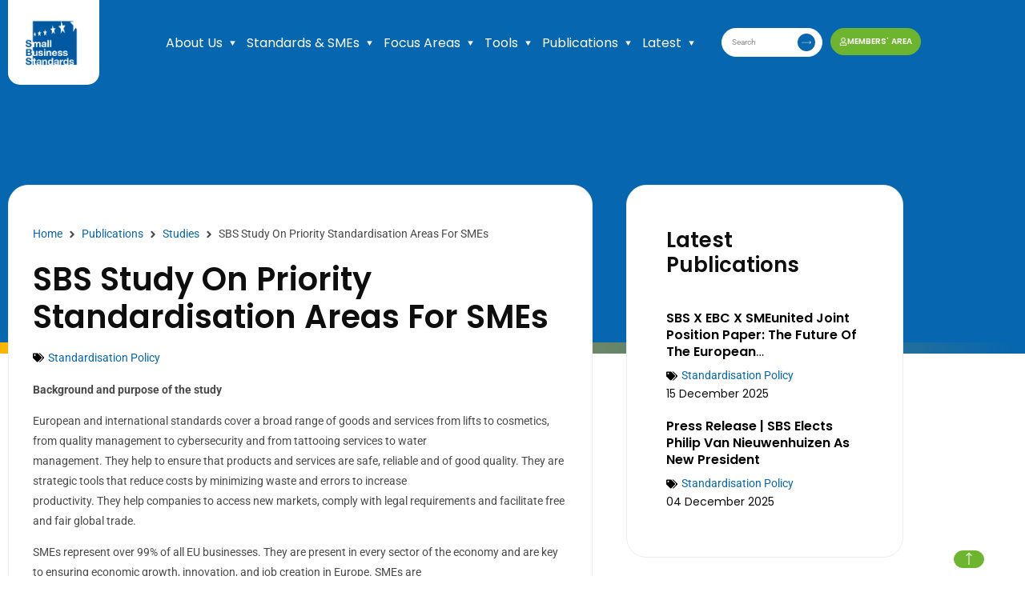

--- FILE ---
content_type: text/html; charset=UTF-8
request_url: https://sbs-sme.eu/publication/sbs-study-priority-standardisation-areas-smes/
body_size: 56694
content:
<!doctype html>
<html dir="ltr" lang="en-US" prefix="og: https://ogp.me/ns#">
<head>
	<meta charset="UTF-8">
<script>
var gform;gform||(document.addEventListener("gform_main_scripts_loaded",function(){gform.scriptsLoaded=!0}),document.addEventListener("gform/theme/scripts_loaded",function(){gform.themeScriptsLoaded=!0}),window.addEventListener("DOMContentLoaded",function(){gform.domLoaded=!0}),gform={domLoaded:!1,scriptsLoaded:!1,themeScriptsLoaded:!1,isFormEditor:()=>"function"==typeof InitializeEditor,callIfLoaded:function(o){return!(!gform.domLoaded||!gform.scriptsLoaded||!gform.themeScriptsLoaded&&!gform.isFormEditor()||(gform.isFormEditor()&&console.warn("The use of gform.initializeOnLoaded() is deprecated in the form editor context and will be removed in Gravity Forms 3.1."),o(),0))},initializeOnLoaded:function(o){gform.callIfLoaded(o)||(document.addEventListener("gform_main_scripts_loaded",()=>{gform.scriptsLoaded=!0,gform.callIfLoaded(o)}),document.addEventListener("gform/theme/scripts_loaded",()=>{gform.themeScriptsLoaded=!0,gform.callIfLoaded(o)}),window.addEventListener("DOMContentLoaded",()=>{gform.domLoaded=!0,gform.callIfLoaded(o)}))},hooks:{action:{},filter:{}},addAction:function(o,r,e,t){gform.addHook("action",o,r,e,t)},addFilter:function(o,r,e,t){gform.addHook("filter",o,r,e,t)},doAction:function(o){gform.doHook("action",o,arguments)},applyFilters:function(o){return gform.doHook("filter",o,arguments)},removeAction:function(o,r){gform.removeHook("action",o,r)},removeFilter:function(o,r,e){gform.removeHook("filter",o,r,e)},addHook:function(o,r,e,t,n){null==gform.hooks[o][r]&&(gform.hooks[o][r]=[]);var d=gform.hooks[o][r];null==n&&(n=r+"_"+d.length),gform.hooks[o][r].push({tag:n,callable:e,priority:t=null==t?10:t})},doHook:function(r,o,e){var t;if(e=Array.prototype.slice.call(e,1),null!=gform.hooks[r][o]&&((o=gform.hooks[r][o]).sort(function(o,r){return o.priority-r.priority}),o.forEach(function(o){"function"!=typeof(t=o.callable)&&(t=window[t]),"action"==r?t.apply(null,e):e[0]=t.apply(null,e)})),"filter"==r)return e[0]},removeHook:function(o,r,t,n){var e;null!=gform.hooks[o][r]&&(e=(e=gform.hooks[o][r]).filter(function(o,r,e){return!!(null!=n&&n!=o.tag||null!=t&&t!=o.priority)}),gform.hooks[o][r]=e)}});
</script>

	<meta name="viewport" content="width=device-width, initial-scale=1">
	<link rel="profile" href="https://gmpg.org/xfn/11">
	<title>SBS Study on Priority Standardisation Areas for SMEs • SBS</title>

		<!-- All in One SEO Pro 4.9.3 - aioseo.com -->
	<meta name="description" content="Feb 9, 2023" />
	<meta name="robots" content="max-image-preview:large" />
	<meta name="author" content="admin"/>
	<meta name="google-site-verification" content="lXvS2zlrPpIcZvNxJwvSXzN-NRpE6KORobS7Kf12uhs" />
	<link rel="canonical" href="https://sbs-sme.eu/publication/sbs-study-priority-standardisation-areas-smes/" />
	<meta name="generator" content="All in One SEO Pro (AIOSEO) 4.9.3" />
		<meta property="og:locale" content="en_US" />
		<meta property="og:site_name" content="SBS •" />
		<meta property="og:type" content="article" />
		<meta property="og:title" content="SBS Study on Priority Standardisation Areas for SMEs • SBS" />
		<meta property="og:description" content="Feb 9, 2023" />
		<meta property="og:url" content="https://sbs-sme.eu/publication/sbs-study-priority-standardisation-areas-smes/" />
		<meta property="og:image" content="https://sbs-sme.eu/wp-content/uploads/2023/12/Logo-SBS-transparent-background.png" />
		<meta property="og:image:secure_url" content="https://sbs-sme.eu/wp-content/uploads/2023/12/Logo-SBS-transparent-background.png" />
		<meta property="article:published_time" content="2023-02-09T08:05:47+00:00" />
		<meta property="article:modified_time" content="2024-06-06T11:44:59+00:00" />
		<meta name="twitter:card" content="summary_large_image" />
		<meta name="twitter:site" content="@SBS_SME" />
		<meta name="twitter:title" content="SBS Study on Priority Standardisation Areas for SMEs • SBS" />
		<meta name="twitter:description" content="Feb 9, 2023" />
		<meta name="twitter:creator" content="@SBS_SME" />
		<meta name="twitter:image" content="https://sbs-sme.eu/wp-content/uploads/2023/12/Logo-SBS-transparent-background.png" />
		<script type="application/ld+json" class="aioseo-schema">
			{"@context":"https:\/\/schema.org","@graph":[{"@type":"BreadcrumbList","@id":"https:\/\/sbs-sme.eu\/publication\/sbs-study-priority-standardisation-areas-smes\/#breadcrumblist","itemListElement":[{"@type":"ListItem","@id":"https:\/\/sbs-sme.eu#listItem","position":1,"name":"Home","item":"https:\/\/sbs-sme.eu","nextItem":{"@type":"ListItem","@id":"https:\/\/sbs-sme.eu\/publication\/#listItem","name":"Publications"}},{"@type":"ListItem","@id":"https:\/\/sbs-sme.eu\/publication\/#listItem","position":2,"name":"Publications","item":"https:\/\/sbs-sme.eu\/publication\/","nextItem":{"@type":"ListItem","@id":"https:\/\/sbs-sme.eu\/publications\/studies\/#listItem","name":"Studies"},"previousItem":{"@type":"ListItem","@id":"https:\/\/sbs-sme.eu#listItem","name":"Home"}},{"@type":"ListItem","@id":"https:\/\/sbs-sme.eu\/publications\/studies\/#listItem","position":3,"name":"Studies","item":"https:\/\/sbs-sme.eu\/publications\/studies\/","nextItem":{"@type":"ListItem","@id":"https:\/\/sbs-sme.eu\/publication\/sbs-study-priority-standardisation-areas-smes\/#listItem","name":"SBS Study on Priority Standardisation Areas for SMEs"},"previousItem":{"@type":"ListItem","@id":"https:\/\/sbs-sme.eu\/publication\/#listItem","name":"Publications"}},{"@type":"ListItem","@id":"https:\/\/sbs-sme.eu\/publication\/sbs-study-priority-standardisation-areas-smes\/#listItem","position":4,"name":"SBS Study on Priority Standardisation Areas for SMEs","previousItem":{"@type":"ListItem","@id":"https:\/\/sbs-sme.eu\/publications\/studies\/#listItem","name":"Studies"}}]},{"@type":"Organization","@id":"https:\/\/sbs-sme.eu\/#organization","name":"SBS Small Business Standards","url":"https:\/\/sbs-sme.eu\/","logo":{"@type":"ImageObject","url":"https:\/\/sbs-sme.eu\/wp-content\/uploads\/2023\/12\/SBS_logo.png","@id":"https:\/\/sbs-sme.eu\/publication\/sbs-study-priority-standardisation-areas-smes\/#organizationLogo","width":87,"height":74},"image":{"@id":"https:\/\/sbs-sme.eu\/publication\/sbs-study-priority-standardisation-areas-smes\/#organizationLogo"},"sameAs":["https:\/\/x.com\/SBS_SME","https:\/\/www.linkedin.com\/company\/small-business-standards\/?viewAsMember=true"]},{"@type":"Person","@id":"https:\/\/sbs-sme.eu#author","url":"https:\/\/sbs-sme.eu","name":"admin","image":{"@type":"ImageObject","@id":"https:\/\/sbs-sme.eu\/publication\/sbs-study-priority-standardisation-areas-smes\/#authorImage","url":"https:\/\/secure.gravatar.com\/avatar\/c100d91e1a4ca1bc15c19a43047a188a844a6e86189992259478491f532462ed?s=96&d=mm&r=g","width":96,"height":96,"caption":"admin"}},{"@type":"WebPage","@id":"https:\/\/sbs-sme.eu\/publication\/sbs-study-priority-standardisation-areas-smes\/#webpage","url":"https:\/\/sbs-sme.eu\/publication\/sbs-study-priority-standardisation-areas-smes\/","name":"SBS Study on Priority Standardisation Areas for SMEs \u2022 SBS","description":"Feb 9, 2023","inLanguage":"en-US","isPartOf":{"@id":"https:\/\/sbs-sme.eu\/#website"},"breadcrumb":{"@id":"https:\/\/sbs-sme.eu\/publication\/sbs-study-priority-standardisation-areas-smes\/#breadcrumblist"},"author":{"@id":"https:\/\/sbs-sme.eu#author"},"creator":{"@id":"https:\/\/sbs-sme.eu#author"},"image":{"@type":"ImageObject","url":"https:\/\/sbs-sme.eu\/wp-content\/uploads\/2023\/12\/Rectangle-136.jpg","@id":"https:\/\/sbs-sme.eu\/publication\/sbs-study-priority-standardisation-areas-smes\/#mainImage","width":209,"height":154},"primaryImageOfPage":{"@id":"https:\/\/sbs-sme.eu\/publication\/sbs-study-priority-standardisation-areas-smes\/#mainImage"},"datePublished":"2023-02-09T08:05:47+00:00","dateModified":"2024-06-06T11:44:59+00:00"},{"@type":"WebSite","@id":"https:\/\/sbs-sme.eu\/#website","url":"https:\/\/sbs-sme.eu\/","name":"SBS","inLanguage":"en-US","publisher":{"@id":"https:\/\/sbs-sme.eu\/#organization"}}]}
		</script>
		<!-- All in One SEO Pro -->

<link rel='dns-prefetch' href='//cdnjs.cloudflare.com' />
<link rel='dns-prefetch' href='//cdn.jsdelivr.net' />
<link rel="alternate" type="application/rss+xml" title="SBS &raquo; Feed" href="https://sbs-sme.eu/feed/" />
<link rel="alternate" type="application/rss+xml" title="SBS &raquo; Comments Feed" href="https://sbs-sme.eu/comments/feed/" />
<link rel="alternate" title="oEmbed (JSON)" type="application/json+oembed" href="https://sbs-sme.eu/wp-json/oembed/1.0/embed?url=https%3A%2F%2Fsbs-sme.eu%2Fpublication%2Fsbs-study-priority-standardisation-areas-smes%2F" />
<link rel="alternate" title="oEmbed (XML)" type="text/xml+oembed" href="https://sbs-sme.eu/wp-json/oembed/1.0/embed?url=https%3A%2F%2Fsbs-sme.eu%2Fpublication%2Fsbs-study-priority-standardisation-areas-smes%2F&#038;format=xml" />
<style id='wp-img-auto-sizes-contain-inline-css'>
img:is([sizes=auto i],[sizes^="auto," i]){contain-intrinsic-size:3000px 1500px}
/*# sourceURL=wp-img-auto-sizes-contain-inline-css */
</style>
<link rel='stylesheet' id='hello-elementor-theme-style-css' href='https://sbs-sme.eu/wp-content/themes/hello-elementor/assets/css/theme.css?ver=3.4.5' media='all' />
<link rel='stylesheet' id='jet-menu-hello-css' href='https://sbs-sme.eu/wp-content/plugins/jet-menu/integration/themes/hello-elementor/assets/css/style.css?ver=2.4.18' media='all' />
<style id='wp-emoji-styles-inline-css'>

	img.wp-smiley, img.emoji {
		display: inline !important;
		border: none !important;
		box-shadow: none !important;
		height: 1em !important;
		width: 1em !important;
		margin: 0 0.07em !important;
		vertical-align: -0.1em !important;
		background: none !important;
		padding: 0 !important;
	}
/*# sourceURL=wp-emoji-styles-inline-css */
</style>
<link rel='stylesheet' id='wp-block-library-css' href='https://sbs-sme.eu/wp-includes/css/dist/block-library/style.min.css?ver=f4fc03' media='all' />
<link rel='stylesheet' id='aioseo/css/src/vue/standalone/blocks/table-of-contents/global.scss-css' href='https://sbs-sme.eu/wp-content/plugins/all-in-one-seo-pack-pro/dist/Pro/assets/css/table-of-contents/global.e90f6d47.css?ver=4.9.3' media='all' />
<link rel='stylesheet' id='aioseo/css/src/vue/standalone/blocks/pro/recipe/global.scss-css' href='https://sbs-sme.eu/wp-content/plugins/all-in-one-seo-pack-pro/dist/Pro/assets/css/recipe/global.67a3275f.css?ver=4.9.3' media='all' />
<link rel='stylesheet' id='aioseo/css/src/vue/standalone/blocks/pro/product/global.scss-css' href='https://sbs-sme.eu/wp-content/plugins/all-in-one-seo-pack-pro/dist/Pro/assets/css/product/global.61066cfb.css?ver=4.9.3' media='all' />
<link rel='stylesheet' id='gutenberg-pdfjs-style-css' href='https://sbs-sme.eu/wp-content/plugins/pdfjs-viewer-shortcode/inc/../blocks/build/style-index.css?ver=1768070731' media='all' />
<link rel='stylesheet' id='aioseo-local-business/css/src/assets/scss/business-info.scss-css' href='https://sbs-sme.eu/wp-content/plugins/aioseo-local-business/dist/css/business-info.DlwHGRMe.css?ver=1.3.12' media='all' />
<link rel='stylesheet' id='aioseo-local-business/css/src/assets/scss/opening-hours.scss-css' href='https://sbs-sme.eu/wp-content/plugins/aioseo-local-business/dist/css/opening-hours.Bg1Edlf_.css?ver=1.3.12' media='all' />
<link rel='stylesheet' id='jet-engine-frontend-css' href='https://sbs-sme.eu/wp-content/plugins/jet-engine/assets/css/frontend.css?ver=3.8.2' media='all' />
<style id='global-styles-inline-css'>
:root{--wp--preset--aspect-ratio--square: 1;--wp--preset--aspect-ratio--4-3: 4/3;--wp--preset--aspect-ratio--3-4: 3/4;--wp--preset--aspect-ratio--3-2: 3/2;--wp--preset--aspect-ratio--2-3: 2/3;--wp--preset--aspect-ratio--16-9: 16/9;--wp--preset--aspect-ratio--9-16: 9/16;--wp--preset--color--black: #000000;--wp--preset--color--cyan-bluish-gray: #abb8c3;--wp--preset--color--white: #ffffff;--wp--preset--color--pale-pink: #f78da7;--wp--preset--color--vivid-red: #cf2e2e;--wp--preset--color--luminous-vivid-orange: #ff6900;--wp--preset--color--luminous-vivid-amber: #fcb900;--wp--preset--color--light-green-cyan: #7bdcb5;--wp--preset--color--vivid-green-cyan: #00d084;--wp--preset--color--pale-cyan-blue: #8ed1fc;--wp--preset--color--vivid-cyan-blue: #0693e3;--wp--preset--color--vivid-purple: #9b51e0;--wp--preset--gradient--vivid-cyan-blue-to-vivid-purple: linear-gradient(135deg,rgb(6,147,227) 0%,rgb(155,81,224) 100%);--wp--preset--gradient--light-green-cyan-to-vivid-green-cyan: linear-gradient(135deg,rgb(122,220,180) 0%,rgb(0,208,130) 100%);--wp--preset--gradient--luminous-vivid-amber-to-luminous-vivid-orange: linear-gradient(135deg,rgb(252,185,0) 0%,rgb(255,105,0) 100%);--wp--preset--gradient--luminous-vivid-orange-to-vivid-red: linear-gradient(135deg,rgb(255,105,0) 0%,rgb(207,46,46) 100%);--wp--preset--gradient--very-light-gray-to-cyan-bluish-gray: linear-gradient(135deg,rgb(238,238,238) 0%,rgb(169,184,195) 100%);--wp--preset--gradient--cool-to-warm-spectrum: linear-gradient(135deg,rgb(74,234,220) 0%,rgb(151,120,209) 20%,rgb(207,42,186) 40%,rgb(238,44,130) 60%,rgb(251,105,98) 80%,rgb(254,248,76) 100%);--wp--preset--gradient--blush-light-purple: linear-gradient(135deg,rgb(255,206,236) 0%,rgb(152,150,240) 100%);--wp--preset--gradient--blush-bordeaux: linear-gradient(135deg,rgb(254,205,165) 0%,rgb(254,45,45) 50%,rgb(107,0,62) 100%);--wp--preset--gradient--luminous-dusk: linear-gradient(135deg,rgb(255,203,112) 0%,rgb(199,81,192) 50%,rgb(65,88,208) 100%);--wp--preset--gradient--pale-ocean: linear-gradient(135deg,rgb(255,245,203) 0%,rgb(182,227,212) 50%,rgb(51,167,181) 100%);--wp--preset--gradient--electric-grass: linear-gradient(135deg,rgb(202,248,128) 0%,rgb(113,206,126) 100%);--wp--preset--gradient--midnight: linear-gradient(135deg,rgb(2,3,129) 0%,rgb(40,116,252) 100%);--wp--preset--font-size--small: 13px;--wp--preset--font-size--medium: 20px;--wp--preset--font-size--large: 36px;--wp--preset--font-size--x-large: 42px;--wp--preset--spacing--20: 0.44rem;--wp--preset--spacing--30: 0.67rem;--wp--preset--spacing--40: 1rem;--wp--preset--spacing--50: 1.5rem;--wp--preset--spacing--60: 2.25rem;--wp--preset--spacing--70: 3.38rem;--wp--preset--spacing--80: 5.06rem;--wp--preset--shadow--natural: 6px 6px 9px rgba(0, 0, 0, 0.2);--wp--preset--shadow--deep: 12px 12px 50px rgba(0, 0, 0, 0.4);--wp--preset--shadow--sharp: 6px 6px 0px rgba(0, 0, 0, 0.2);--wp--preset--shadow--outlined: 6px 6px 0px -3px rgb(255, 255, 255), 6px 6px rgb(0, 0, 0);--wp--preset--shadow--crisp: 6px 6px 0px rgb(0, 0, 0);}:root { --wp--style--global--content-size: 800px;--wp--style--global--wide-size: 1200px; }:where(body) { margin: 0; }.wp-site-blocks > .alignleft { float: left; margin-right: 2em; }.wp-site-blocks > .alignright { float: right; margin-left: 2em; }.wp-site-blocks > .aligncenter { justify-content: center; margin-left: auto; margin-right: auto; }:where(.wp-site-blocks) > * { margin-block-start: 24px; margin-block-end: 0; }:where(.wp-site-blocks) > :first-child { margin-block-start: 0; }:where(.wp-site-blocks) > :last-child { margin-block-end: 0; }:root { --wp--style--block-gap: 24px; }:root :where(.is-layout-flow) > :first-child{margin-block-start: 0;}:root :where(.is-layout-flow) > :last-child{margin-block-end: 0;}:root :where(.is-layout-flow) > *{margin-block-start: 24px;margin-block-end: 0;}:root :where(.is-layout-constrained) > :first-child{margin-block-start: 0;}:root :where(.is-layout-constrained) > :last-child{margin-block-end: 0;}:root :where(.is-layout-constrained) > *{margin-block-start: 24px;margin-block-end: 0;}:root :where(.is-layout-flex){gap: 24px;}:root :where(.is-layout-grid){gap: 24px;}.is-layout-flow > .alignleft{float: left;margin-inline-start: 0;margin-inline-end: 2em;}.is-layout-flow > .alignright{float: right;margin-inline-start: 2em;margin-inline-end: 0;}.is-layout-flow > .aligncenter{margin-left: auto !important;margin-right: auto !important;}.is-layout-constrained > .alignleft{float: left;margin-inline-start: 0;margin-inline-end: 2em;}.is-layout-constrained > .alignright{float: right;margin-inline-start: 2em;margin-inline-end: 0;}.is-layout-constrained > .aligncenter{margin-left: auto !important;margin-right: auto !important;}.is-layout-constrained > :where(:not(.alignleft):not(.alignright):not(.alignfull)){max-width: var(--wp--style--global--content-size);margin-left: auto !important;margin-right: auto !important;}.is-layout-constrained > .alignwide{max-width: var(--wp--style--global--wide-size);}body .is-layout-flex{display: flex;}.is-layout-flex{flex-wrap: wrap;align-items: center;}.is-layout-flex > :is(*, div){margin: 0;}body .is-layout-grid{display: grid;}.is-layout-grid > :is(*, div){margin: 0;}body{padding-top: 0px;padding-right: 0px;padding-bottom: 0px;padding-left: 0px;}a:where(:not(.wp-element-button)){text-decoration: underline;}:root :where(.wp-element-button, .wp-block-button__link){background-color: #32373c;border-width: 0;color: #fff;font-family: inherit;font-size: inherit;font-style: inherit;font-weight: inherit;letter-spacing: inherit;line-height: inherit;padding-top: calc(0.667em + 2px);padding-right: calc(1.333em + 2px);padding-bottom: calc(0.667em + 2px);padding-left: calc(1.333em + 2px);text-decoration: none;text-transform: inherit;}.has-black-color{color: var(--wp--preset--color--black) !important;}.has-cyan-bluish-gray-color{color: var(--wp--preset--color--cyan-bluish-gray) !important;}.has-white-color{color: var(--wp--preset--color--white) !important;}.has-pale-pink-color{color: var(--wp--preset--color--pale-pink) !important;}.has-vivid-red-color{color: var(--wp--preset--color--vivid-red) !important;}.has-luminous-vivid-orange-color{color: var(--wp--preset--color--luminous-vivid-orange) !important;}.has-luminous-vivid-amber-color{color: var(--wp--preset--color--luminous-vivid-amber) !important;}.has-light-green-cyan-color{color: var(--wp--preset--color--light-green-cyan) !important;}.has-vivid-green-cyan-color{color: var(--wp--preset--color--vivid-green-cyan) !important;}.has-pale-cyan-blue-color{color: var(--wp--preset--color--pale-cyan-blue) !important;}.has-vivid-cyan-blue-color{color: var(--wp--preset--color--vivid-cyan-blue) !important;}.has-vivid-purple-color{color: var(--wp--preset--color--vivid-purple) !important;}.has-black-background-color{background-color: var(--wp--preset--color--black) !important;}.has-cyan-bluish-gray-background-color{background-color: var(--wp--preset--color--cyan-bluish-gray) !important;}.has-white-background-color{background-color: var(--wp--preset--color--white) !important;}.has-pale-pink-background-color{background-color: var(--wp--preset--color--pale-pink) !important;}.has-vivid-red-background-color{background-color: var(--wp--preset--color--vivid-red) !important;}.has-luminous-vivid-orange-background-color{background-color: var(--wp--preset--color--luminous-vivid-orange) !important;}.has-luminous-vivid-amber-background-color{background-color: var(--wp--preset--color--luminous-vivid-amber) !important;}.has-light-green-cyan-background-color{background-color: var(--wp--preset--color--light-green-cyan) !important;}.has-vivid-green-cyan-background-color{background-color: var(--wp--preset--color--vivid-green-cyan) !important;}.has-pale-cyan-blue-background-color{background-color: var(--wp--preset--color--pale-cyan-blue) !important;}.has-vivid-cyan-blue-background-color{background-color: var(--wp--preset--color--vivid-cyan-blue) !important;}.has-vivid-purple-background-color{background-color: var(--wp--preset--color--vivid-purple) !important;}.has-black-border-color{border-color: var(--wp--preset--color--black) !important;}.has-cyan-bluish-gray-border-color{border-color: var(--wp--preset--color--cyan-bluish-gray) !important;}.has-white-border-color{border-color: var(--wp--preset--color--white) !important;}.has-pale-pink-border-color{border-color: var(--wp--preset--color--pale-pink) !important;}.has-vivid-red-border-color{border-color: var(--wp--preset--color--vivid-red) !important;}.has-luminous-vivid-orange-border-color{border-color: var(--wp--preset--color--luminous-vivid-orange) !important;}.has-luminous-vivid-amber-border-color{border-color: var(--wp--preset--color--luminous-vivid-amber) !important;}.has-light-green-cyan-border-color{border-color: var(--wp--preset--color--light-green-cyan) !important;}.has-vivid-green-cyan-border-color{border-color: var(--wp--preset--color--vivid-green-cyan) !important;}.has-pale-cyan-blue-border-color{border-color: var(--wp--preset--color--pale-cyan-blue) !important;}.has-vivid-cyan-blue-border-color{border-color: var(--wp--preset--color--vivid-cyan-blue) !important;}.has-vivid-purple-border-color{border-color: var(--wp--preset--color--vivid-purple) !important;}.has-vivid-cyan-blue-to-vivid-purple-gradient-background{background: var(--wp--preset--gradient--vivid-cyan-blue-to-vivid-purple) !important;}.has-light-green-cyan-to-vivid-green-cyan-gradient-background{background: var(--wp--preset--gradient--light-green-cyan-to-vivid-green-cyan) !important;}.has-luminous-vivid-amber-to-luminous-vivid-orange-gradient-background{background: var(--wp--preset--gradient--luminous-vivid-amber-to-luminous-vivid-orange) !important;}.has-luminous-vivid-orange-to-vivid-red-gradient-background{background: var(--wp--preset--gradient--luminous-vivid-orange-to-vivid-red) !important;}.has-very-light-gray-to-cyan-bluish-gray-gradient-background{background: var(--wp--preset--gradient--very-light-gray-to-cyan-bluish-gray) !important;}.has-cool-to-warm-spectrum-gradient-background{background: var(--wp--preset--gradient--cool-to-warm-spectrum) !important;}.has-blush-light-purple-gradient-background{background: var(--wp--preset--gradient--blush-light-purple) !important;}.has-blush-bordeaux-gradient-background{background: var(--wp--preset--gradient--blush-bordeaux) !important;}.has-luminous-dusk-gradient-background{background: var(--wp--preset--gradient--luminous-dusk) !important;}.has-pale-ocean-gradient-background{background: var(--wp--preset--gradient--pale-ocean) !important;}.has-electric-grass-gradient-background{background: var(--wp--preset--gradient--electric-grass) !important;}.has-midnight-gradient-background{background: var(--wp--preset--gradient--midnight) !important;}.has-small-font-size{font-size: var(--wp--preset--font-size--small) !important;}.has-medium-font-size{font-size: var(--wp--preset--font-size--medium) !important;}.has-large-font-size{font-size: var(--wp--preset--font-size--large) !important;}.has-x-large-font-size{font-size: var(--wp--preset--font-size--x-large) !important;}
:root :where(.wp-block-pullquote){font-size: 1.5em;line-height: 1.6;}
/*# sourceURL=global-styles-inline-css */
</style>
<link rel='stylesheet' id='owl-carousel-min-css-css' href='//cdnjs.cloudflare.com/ajax/libs/OwlCarousel2/2.3.4/assets/owl.carousel.min.css?ver=f4fc03' media='all' />
<link rel='stylesheet' id='owl-carousel-css-css' href='//cdnjs.cloudflare.com/ajax/libs/OwlCarousel2/2.3.4/assets/owl.theme.default.min.css?ver=f4fc03' media='all' />
<link rel='stylesheet' id='custom-slider-style-css' href='https://sbs-sme.eu/wp-content/plugins/elementor-list-widget/assets/css/custom-slider.css?ver=1769704078' media='all' />
<link rel='stylesheet' id='site-css' href='https://sbs-sme.eu/wp-content/themes/hello-theme-child-master/css/site.css?ver=1769704078' media='all' />
<link rel='stylesheet' id='select2-style-css' href='//cdn.jsdelivr.net/npm/select2@4.0.13/dist/css/select2.min.css?ver=1769704078' media='all' />
<link rel='stylesheet' id='hello-elementor-css' href='https://sbs-sme.eu/wp-content/themes/hello-elementor/assets/css/reset.css?ver=3.4.5' media='all' />
<link rel='stylesheet' id='hello-elementor-header-footer-css' href='https://sbs-sme.eu/wp-content/themes/hello-elementor/assets/css/header-footer.css?ver=3.4.5' media='all' />
<link rel='stylesheet' id='elementor-frontend-css' href='https://sbs-sme.eu/wp-content/uploads/elementor/css/custom-frontend.min.css?ver=1769158961' media='all' />
<link rel='stylesheet' id='elementor-post-6-css' href='https://sbs-sme.eu/wp-content/uploads/elementor/css/post-6.css?ver=1769158855' media='all' />
<link rel='stylesheet' id='jet-fb-option-field-select-css' href='https://sbs-sme.eu/wp-content/plugins/jetformbuilder/modules/option-field/assets/build/select.css?ver=0edd78a6f12e2b918b82' media='all' />
<link rel='stylesheet' id='jet-fb-option-field-checkbox-css' href='https://sbs-sme.eu/wp-content/plugins/jetformbuilder/modules/option-field/assets/build/checkbox.css?ver=6e25adbbae5a5d1bb65e' media='all' />
<link rel='stylesheet' id='jet-fb-option-field-radio-css' href='https://sbs-sme.eu/wp-content/plugins/jetformbuilder/modules/option-field/assets/build/radio.css?ver=7c6d0d4d7df91e6bd6a4' media='all' />
<link rel='stylesheet' id='jet-fb-advanced-choices-css' href='https://sbs-sme.eu/wp-content/plugins/jetformbuilder/modules/advanced-choices/assets/build/main.css?ver=ca05550a7cac3b9b55a3' media='all' />
<link rel='stylesheet' id='jet-fb-wysiwyg-css' href='https://sbs-sme.eu/wp-content/plugins/jetformbuilder/modules/wysiwyg/assets/build/wysiwyg.css?ver=5a4d16fb6d7a94700261' media='all' />
<link rel='stylesheet' id='jet-fb-switcher-css' href='https://sbs-sme.eu/wp-content/plugins/jetformbuilder/modules/switcher/assets/build/switcher.css?ver=06c887a8b9195e5a119d' media='all' />
<link rel='stylesheet' id='font-awesome-all-css' href='https://sbs-sme.eu/wp-content/plugins/jet-menu/assets/public/lib/font-awesome/css/all.min.css?ver=5.12.0' media='all' />
<link rel='stylesheet' id='font-awesome-v4-shims-css' href='https://sbs-sme.eu/wp-content/plugins/jet-menu/assets/public/lib/font-awesome/css/v4-shims.min.css?ver=5.12.0' media='all' />
<link rel='stylesheet' id='jet-menu-public-styles-css' href='https://sbs-sme.eu/wp-content/plugins/jet-menu/assets/public/css/public.css?ver=2.4.18' media='all' />
<link rel='stylesheet' id='jet-popup-frontend-css' href='https://sbs-sme.eu/wp-content/plugins/jet-popup/assets/css/jet-popup-frontend.css?ver=2.0.20.3' media='all' />
<link rel='stylesheet' id='widget-image-css' href='https://sbs-sme.eu/wp-content/plugins/elementor/assets/css/widget-image.min.css?ver=3.34.0' media='all' />
<link rel='stylesheet' id='widget-search-form-css' href='https://sbs-sme.eu/wp-content/plugins/elementor-pro/assets/css/widget-search-form.min.css?ver=3.34.0' media='all' />
<link rel='stylesheet' id='widget-nav-menu-css' href='https://sbs-sme.eu/wp-content/uploads/elementor/css/custom-pro-widget-nav-menu.min.css?ver=1769158961' media='all' />
<link rel='stylesheet' id='widget-heading-css' href='https://sbs-sme.eu/wp-content/plugins/elementor/assets/css/widget-heading.min.css?ver=3.34.0' media='all' />
<link rel='stylesheet' id='widget-icon-list-css' href='https://sbs-sme.eu/wp-content/uploads/elementor/css/custom-widget-icon-list.min.css?ver=1769158961' media='all' />
<link rel='stylesheet' id='widget-social-icons-css' href='https://sbs-sme.eu/wp-content/plugins/elementor/assets/css/widget-social-icons.min.css?ver=3.34.0' media='all' />
<link rel='stylesheet' id='e-apple-webkit-css' href='https://sbs-sme.eu/wp-content/uploads/elementor/css/custom-apple-webkit.min.css?ver=1769158961' media='all' />
<link rel='stylesheet' id='e-animation-grow-css' href='https://sbs-sme.eu/wp-content/plugins/elementor/assets/lib/animations/styles/e-animation-grow.min.css?ver=3.34.0' media='all' />
<link rel='stylesheet' id='widget-post-info-css' href='https://sbs-sme.eu/wp-content/plugins/elementor-pro/assets/css/widget-post-info.min.css?ver=3.34.0' media='all' />
<link rel='stylesheet' id='widget-divider-css' href='https://sbs-sme.eu/wp-content/plugins/elementor/assets/css/widget-divider.min.css?ver=3.34.0' media='all' />
<link rel='stylesheet' id='widget-share-buttons-css' href='https://sbs-sme.eu/wp-content/plugins/elementor-pro/assets/css/widget-share-buttons.min.css?ver=3.34.0' media='all' />
<link rel='stylesheet' id='e-popup-css' href='https://sbs-sme.eu/wp-content/plugins/elementor-pro/assets/css/conditionals/popup.min.css?ver=3.34.0' media='all' />
<link rel='stylesheet' id='e-animation-fadeInLeft-css' href='https://sbs-sme.eu/wp-content/plugins/elementor/assets/lib/animations/styles/fadeInLeft.min.css?ver=3.34.0' media='all' />
<link rel='stylesheet' id='jet-blocks-css' href='https://sbs-sme.eu/wp-content/uploads/elementor/css/custom-jet-blocks.css?ver=1.3.22' media='all' />
<link rel='stylesheet' id='elementor-post-11501-css' href='https://sbs-sme.eu/wp-content/uploads/elementor/css/post-11501.css?ver=1769158855' media='all' />
<link rel='stylesheet' id='elementor-post-45-css' href='https://sbs-sme.eu/wp-content/uploads/elementor/css/post-45.css?ver=1769158855' media='all' />
<link rel='stylesheet' id='elementor-post-8835-css' href='https://sbs-sme.eu/wp-content/uploads/elementor/css/post-8835.css?ver=1769159719' media='all' />
<link rel='stylesheet' id='elementor-post-26298-css' href='https://sbs-sme.eu/wp-content/uploads/elementor/css/post-26298.css?ver=1769158856' media='all' />
<link rel='stylesheet' id='elementor-post-25554-css' href='https://sbs-sme.eu/wp-content/uploads/elementor/css/post-25554.css?ver=1769158856' media='all' />
<link rel='stylesheet' id='elementor-post-19866-css' href='https://sbs-sme.eu/wp-content/uploads/elementor/css/post-19866.css?ver=1769158858' media='all' />
<link rel='stylesheet' id='elementor-post-14678-css' href='https://sbs-sme.eu/wp-content/uploads/elementor/css/post-14678.css?ver=1769158858' media='all' />
<link rel='stylesheet' id='hello-elementor-child-style-css' href='https://sbs-sme.eu/wp-content/themes/hello-theme-child-master/style.css?ver=1769704078' media='all' />
<link rel='stylesheet' id='elementor-gf-local-poppins-css' href='//sbs-sme.eu/wp-content/uploads/omgf/elementor-gf-local-poppins/elementor-gf-local-poppins.css?ver=1719461301' media='all' />
<link rel='stylesheet' id='elementor-gf-local-robotoslab-css' href='//sbs-sme.eu/wp-content/uploads/omgf/elementor-gf-local-robotoslab/elementor-gf-local-robotoslab.css?ver=1719461301' media='all' />
<link rel='stylesheet' id='elementor-gf-local-roboto-css' href='//sbs-sme.eu/wp-content/uploads/omgf/elementor-gf-local-roboto/elementor-gf-local-roboto.css?ver=1719461301' media='all' />
<script src="https://sbs-sme.eu/wp-includes/js/jquery/jquery.min.js?ver=3.7.1" id="jquery-core-js"></script>
<script src="https://sbs-sme.eu/wp-includes/js/jquery/jquery-migrate.min.js?ver=3.4.1" id="jquery-migrate-js"></script>
<link rel="https://api.w.org/" href="https://sbs-sme.eu/wp-json/" /><link rel="alternate" title="JSON" type="application/json" href="https://sbs-sme.eu/wp-json/wp/v2/publication/10853" />
<link rel='shortlink' href='https://sbs-sme.eu/?p=10853' />
<script type="text/javascript">
            var ajaxurl = "https://sbs-sme.eu/wp-admin/admin-ajax.php";
          </script><meta name="generator" content="Elementor 3.34.0; features: e_font_icon_svg, additional_custom_breakpoints; settings: css_print_method-external, google_font-enabled, font_display-swap">
<link rel="stylesheet" href="https://cdnjs.cloudflare.com/ajax/libs/fancybox/3.5.7/jquery.fancybox.min.css" />
<!-- Start cookieyes banner --> <script id="cookieyes" type="text/javascript" src="https://cdn-cookieyes.com/client_data/0a93874f2ec90a760d40ae15/script.js"></script> <!-- End cookieyes banner -->
<!-- Google tag (gtag.js) -->
<script async src="https://www.googletagmanager.com/gtag/js?id=G-420HSZ40L8"></script>
<script>
  window.dataLayer = window.dataLayer || [];
  function gtag(){dataLayer.push(arguments);}
  gtag('js', new Date());

  gtag('config', 'G-420HSZ40L8');
</script>
<script>
    window.dataLayer = window.dataLayer || [];
    function gtag() {
        dataLayer.push(arguments);
    }
    gtag("consent", "default", {
        ad_storage: "denied",
        ad_user_data: "denied", 
        ad_personalization: "denied",
        analytics_storage: "denied",
        functionality_storage: "denied",
        personalization_storage: "denied",
        security_storage: "granted",
        wait_for_update: 2000,
    });
	
		gtag("consent", "default", {
        ad_user_data: "denied",//new parameter
        ad_personalization: "denied",//new parameter
        });
    gtag("set", "ads_data_redaction", true);
    gtag("set", "url_passthrough", true);
</script>
			<style>
				.e-con.e-parent:nth-of-type(n+4):not(.e-lazyloaded):not(.e-no-lazyload),
				.e-con.e-parent:nth-of-type(n+4):not(.e-lazyloaded):not(.e-no-lazyload) * {
					background-image: none !important;
				}
				@media screen and (max-height: 1024px) {
					.e-con.e-parent:nth-of-type(n+3):not(.e-lazyloaded):not(.e-no-lazyload),
					.e-con.e-parent:nth-of-type(n+3):not(.e-lazyloaded):not(.e-no-lazyload) * {
						background-image: none !important;
					}
				}
				@media screen and (max-height: 640px) {
					.e-con.e-parent:nth-of-type(n+2):not(.e-lazyloaded):not(.e-no-lazyload),
					.e-con.e-parent:nth-of-type(n+2):not(.e-lazyloaded):not(.e-no-lazyload) * {
						background-image: none !important;
					}
				}
			</style>
			<link rel="icon" href="https://sbs-sme.eu/wp-content/uploads/2023/12/Logo-SBS-transparent-background-150x150.png" sizes="32x32" />
<link rel="icon" href="https://sbs-sme.eu/wp-content/uploads/2023/12/Logo-SBS-transparent-background.png" sizes="192x192" />
<link rel="apple-touch-icon" href="https://sbs-sme.eu/wp-content/uploads/2023/12/Logo-SBS-transparent-background.png" />
<meta name="msapplication-TileImage" content="https://sbs-sme.eu/wp-content/uploads/2023/12/Logo-SBS-transparent-background.png" />
		<style id="wp-custom-css">
			/* .elementor-widget-text-editor p,
.elementor-widget-text-editor{
	text-align: justify;
} */


/*#back-to-top  .elementor-button-icon  path,
#back-to-top  .elementor-button-icon  svg{
	font-size: 13px !important; 
}*/

.disclaimer_icon  .elementor-icon:hover {
	transform: scale(1.1);
}

#back-to-top  .elementor-button-icon svg {
	transform: rotate(-90deg);
}

.single-publication .pubfiles-Url-section,
.single-annual-report .pubfiles-Url-section,
.single-event .pubfiles-Url-section{
	display: flex;
	border: 1px solid #ccc;
	margin-bottom: 30px;
	border-radius: 30px;
}

.single-publication  .pubfiles_Url,
.single-annual-report  .pubfiles_Url,
.single-event .pubfiles_Url  {
		width: 90%;
    padding-left: 30px;
    padding-top: 15px;
    padding-bottom: 15px;
}

.single-publication .pubfiles_img,
.single-annual-report .pubfiles_img,
.single-event .pubfiles_img {
	width: 10%;
	justify-items: center;
	display: inline-grid;
	padding: 15px;
	position: relative;
}

.single-publication .pubfiles_img img,
.single-annual-report .pubfiles_img img,
.single-event .pubfiles_img img {
	width: 28px;
	top: 50%;
	transform: translatey(-50%);
	position: absolute;
}

#mainContainer {
	min-width: 100% !important;
}

.additional-content {
        display: none;
}
.contact-form  .elementor-message::before {
	display:none !important;
}

.readmore-div{
	padding-top: 15px;
}
.readmore-less-div {
	padding-top: 25px;
}
.read-more-btn ,
.read-less-btn{
    font-family: "Poppins", Roboto;
    font-size: 16px;
    font-weight: 600;
    text-transform: capitalize;
    line-height: 24px;
    letter-spacing: 0.8px;
    color: #E8E8E8 !important;
    background-color: #6DB52E;
    border-style: solid;
    border-width: 1px 1px 1px 1px;
    border-color: #6DB52E;
    border-radius: 100px 100px 100px 100px;
    padding: 10px 22px 10px 22px;
    cursor: pointer;
}

.upcoming_events_calendar .upcoming_events_card {
    display: none; /* Hide all cards by default */
}

.upcoming_events_calendar .upcoming_events_card:nth-child(-n+3) {
    display: block; /* Display the first 3 cards */
}

.latest-publication-tag {
	min-height: 250px;
}

 #loadMore-b {
	color: #0E0E0E;
	text-align: center;
	font-size: 20px;
	font-weight: 400;
	line-height: 24.345px;
	text-transform: uppercase;
	border-radius: 0;
	background: transparent;
	border: none;
	width: 100%;
	padding: 16px 28px 16px 28px;
	border-bottom: 1.133px solid #DBDBDB;
}

.newletter_popup #gform_confirmation_message_4 {
	text-align: center;
}

.brdcumn-post .jet-breadcrumbs__item-target {
  display: none;
} 

 sbcrib-newsletter single-res-form .elementor-19866 .elementor-element.elementor-element-3cef6f3 > .elementor-element-populated
{
 border: 1px solid;
  margin:65px;
  border-radius: 15px;
  border-color: green;
  } 

.member-organisation-img-box-col  .elementor-button-link{
	padding: 0px !important;
}

.sbcrib-newsletter .nlf-form .gfield--type-checkbox .gform-field-label a {
	color: #000;
	text-decoration: underline;
}

.coment-btn a svg {
	height: 9px !important;
	width: 28px;
}

body  .coment-btn a {
	height: 32px;
	width: 32px !important;
}

.single-pst-lft-cl{
	height:682px;
}
.tool-btn-hover  path{
	fill : #6db52e;
}

.tool-btn-hover:hover .tool-arror-hover path{
	fill :  #0666B0 !important;
}

.webinars-post .elementor-post__title a {
	display: -webkit-box;
	-webkit-line-clamp: 2;
	-webkit-box-orient: vertical;
	overflow: hidden;
}

.page-id-3410 .jet-popup__container {
	border-radius: 10px;
}

.page-id-3410 .jet-popup__close-button {
	border-radius: 0px 10px 0px 0px !important;
}

.stand-li li{
	padding-bottom:8px;
	text-transform: capitalize;
}

.stand-li ul {
	padding-left: 16px;
}

.project-social-icons .elementor-grid-item{
	display:none;
}

.rltd-boxes .elementor-image-box-img img {
	height: 200px;
	object-fit: cover;
}

.rltd-boxes .elementor-image-box-content {
	padding: 0 10px;
}

[type=button]:focus,
[type=submit]:focus,
button:focus {
	outline: none;
}

.search-results .elementor-post__excerpt {
	word-wrap: break-word;
}

#calendar table thead:first-child tr:first-child th {
	border-block-start: 0px solid hsla(0, 0%, 50.2%, .5019607843) !important;
}

/* 
.rel-box-hgt .elementor-widget-wrap {
	gap: 40px;
} */
/*------26-01-2024--------*/
#header_section .jet-menu-title {
	color: #FFF;
	font-family: Poppins;
	font-size: 17px;
	font-style: normal;
	font-weight: 400;
	line-height: 23.762px;
}

.latest-menu {
	display: block !important;
}

#header_section .jet-menu-inner ul li:last-child {
	display: none;
}

#header_section .jet-menu-item-wrapper i {
	color: #fff;
}

#header_section .jet-menu-item .jet-sub-mega-menu {
	border-radius: 10px;
	padding: 0px 20px;
}

#header_section .jet-menu-title:hover {
	text-shadow: 0px 0px 1px #fff !important;
}

/*------26-01-2024---end-----*/

.rltd-box .elementor-widget-wrap .elementor-widget-image-box img {
	border-radius: 10.687px 10.69px 0px 0px;
	border: 1px solid transparent;
}

.pro-single-rl-post img {
	padding: 30px;
	border-radius: 10px;
	border: 1.069px solid #E7E7E7;
}

.rltd-box img {
	width: 100%;
}

.rltd-box .elementor-widget-image-box {
	background-color: #fff !important;
	border-radius: 10px;
}

.rltd-box section > div > div > div > .elementor-widget-image-box{
	transition: all 0.3s ease;
}

.horizontal-boxes.rltd-box section > div > div > div > .elementor-widget-image-box {
	background-color: #F9F9F9 !important;
}

/*.rltd-box section > div > div > div > .elementor-widget-image-box.active,*/
.rltd-box section > div > div > div > .elementor-widget-image-box:hover {
	background-color: #0666B0 !important;
	color: #fff;
}

.rltd-box section > div > div > div > .elementor-widget-image-box:hover .elementor-image-box-title {
	color: #fff;
}

.contact-form .elementor-button::before {
	background-image: url(/wp-content/uploads/2023/12/Arrow-1.svg);
	width: 30px;
	height: 8px;
	content: "";
	position: absolute;
	right: 21px;
	top: 50%;
	transform: translateY(-50%);
	background-repeat: no-repeat;
	transition: all 0.4s cubic-bezier(0, -1.32, 1, 2.39);
}

.contact-form .elementor-button:hover::before {
	background-image: url(/wp-content/uploads/2023/12/Arrow-greeen-svg.png);
	right: 18px;
}

.contact-form .elementor-button {
	padding: 15px 64px 15px 20px !important;
	position: relative;
}

.struct-grid-sec .elementor-image-box-img img {
	width: 195px;
	height: 215px;
	object-fit: cover;
	max-width: fit-content;
}

.struct-grid-sec figure {
	display: flex !important;
}

.struct-grid-sec section section {
	overflow: hidden;
}

#privacy_carosel .sectors_swiper.elementor-widget-testimonial-carousel .elementor-main-swiper {
	width: 100%;
}

.sectors_boxes .sectors_covered:hover {
	background-color: #0666B0;
}

.sectors_boxes .sectors_covered:hover .elementor-post__thumbnail img {
	filter: brightness(0) invert(1);
}

.sectors_boxes .sectors_covered .elementor-post__title>a {
	transition: all 0.3s ease;
}

.sectors_boxes .sectors_covered:hover .elementor-post__title>a {
	color: #fff !important;
}

.sector_rel_publications.ltst-post-side-bar article:first-child {
	display: flex;
}

/* Sector Tab css */
li.activetab {
	color: #0666B0;
}

.tabs_list_ul {
	display: flex;
	list-style: none;
	padding: 0;
	margin: 0 0 30px;
	border-bottom: 1px solid #DADADA;
	flex-wrap: nowrap;
	overflow: auto;
	white-space: nowrap;
	max-width: 100%;
}

.tab_name_li {
	color: #B9B9B9;
	font-family: Poppins;
	font-size: 30px;
	font-style: normal;
	font-weight: 600;
	line-height: 47.665px;
	padding: 0 15px 20px;
	cursor: pointer;
	transition: all 0.3s ease;
	width: auto;
}

.tab_name_li:first-child {
	padding-left: 0;
}

.tab_name_li:last-child {
	padding-right: 0;
}

.tab_name_li:hover {
	color: #0666B0;
}

.tab_content .tab_row {
	display: flex;
	flex-wrap: wrap;
	border-top: 1px solid #DADADA;
}

.tab_content .tab_row:not(.label_row, .loadmore_row) {
	display: none;
}

.tab_content .firstname {
	width: 12.30%;
}

.tab_content .lastname {
	width: 12%;
}

.tab_content .iso {
	width: 20%;
}

.tab_content .description {
	width: 55%;
}

.tab_content .tab_row>div {
	line-height: 55px;
	color: #4A4A4A;
	font-family: Roboto;
	font-size: 22px;
	font-style: normal;
	font-weight: 400;
	line-height: 30px;
	padding: 14px 20px 14px 0;
}

.tab_content .tab_row.label_row>div {
	font-weight: 600;
}

.sector_loadmore {
	color: #0666B0;
	text-align: center;
	font-family: Poppins;
	font-size: 17.994px;
	font-style: normal;
	font-weight: 600;
	line-height: 22.74px;
	text-transform: uppercase;
}

.tab_row.loadmore_row {
	padding: 25px 0;
	justify-content: center;
	border-bottom: 1px solid #DADADA;
	margin-top: 30px;
	cursor: pointer;
}

.tab_row.label_row {
	border-top: 0;
}

.rel-box-hgt .elementor-widget-wrap .elementor-widget-image-box {
	margin-bottom: 20px !important;
}

/*  Compatibility Test */

.sme-comp-form #gform_1 {
	position: relative;
}

.sme-comp-form .gform_wrapper.gravity-theme .gf_progressbar_title {
	color: #0E0E0E;
	text-align: center;
	font-family: Poppins;
	font-size: 15px;
	font-style: normal;
	font-weight: 600;
	line-height: 23.297px;
	text-transform: uppercase;
}

.sme-comp-form #gf_progressbar_wrapper_1 .gf_progressbar {
	display: none;
}

.sme-comp-form #gf_progressbar_wrapper_1 {
	position: absolute;
	bottom: 25px;
	left: 50%;
	transform: translateX(-50px);
}

.sme-comp-form .gform_wrapper.gravity-theme .gfield_html.step_heading {
	color: #0666B0;
	font-family: Poppins;
	font-size: 20px;
	font-style: normal;
	font-weight: 600;
	line-height: 47.665px;
}

.sme-comp-form .gform_wrapper.gravity-theme .gfield_label {
	color: #0E0E0E;
	font-family: Poppins;
	font-size: 13px;
	font-style: normal;
	font-weight: 600;
	line-height: 23.297px;
	text-transform: uppercase;
	margin-bottom: 10px;
}

.sme-comp-form .gform_wrapper.gravity-theme .gfield_html {
	line-height: 20px;
	color: #4A4A4A;
	font-family: Roboto;
	font-size: 16.948px;
	font-style: normal;
	font-weight: 400;
	line-height: 26.481px;
	margin-bottom: 10px;
}

.sme-comp-form .gform_wrapper.gravity-theme .gfield-choice-input+label {
	color: #4A4A4A;
	font-family: Roboto;
	font-size: 16.948px;
	font-style: normal;
	font-weight: 400;
	line-height: 26.481px;
	margin-bottom: 18px;
}

.sme-comp-form .gform_wrapper.gravity-theme .gfield-choice-input {
	border-radius: 2px;
	border: 1px solid #CFCFCF;
	background: #FFF;
	appearance: none;
	-webkit-appearance: none;
	width: 18px;
	height: 18px;
	margin-right: 10px;
	vertical-align: top;
	margin-top: 5px;
}

.sme-comp-form .gform_wrapper.gravity-theme .gfield-choice-input:checked {
	background-color: #6DB52E;
	border-color: #6DB52E;
}

.sme-comp-form .gform_wrapper.gravity-theme input[type="date"],
.sme-comp-form .gform_wrapper.gravity-theme input[type="email"],
.sme-comp-form .gform_wrapper.gravity-theme input[type="number"],
.sme-comp-form .gform_wrapper.gravity-theme input[type="password"],
.sme-comp-form .gform_wrapper.gravity-theme input[type="search"],
.sme-comp-form .gform_wrapper.gravity-theme input[type="tel"],
.sme-comp-form .gform_wrapper.gravity-theme input[type="text"],
.sme-comp-form .gform_wrapper.gravity-theme input[type="url"],
.sme-comp-form select,
.sme-comp-form textarea {
	border-radius: 5px;
	border: 1px solid #EDEDED;
	background: #FFF;
	padding: 10px;
}

.sme-comp-form .gform_wrapper.gravity-theme .gform_page_footer {
	display: flex;
	justify-content: space-between;
	position: relative;
	border-top: 1px solid #E7E7E7;
	padding-top: 27px;
	margin-top: 30px;
	padding-bottom: 0;
}

.sme-comp-form .gform_wrapper.gravity-theme .gform_previous_button.button,
.sme-comp-form .gform_wrapper.gravity-theme .gform_next_button.button {
	width: 140px;
	text-transform: uppercase;
}

.sme-comp-form .gform_wrapper.gravity-theme .gform_previous_button.button {
	background-color: #766168;
	color: #fff;
}

.sme-comp-form .gform_wrapper.gravity-theme .gform_previous_button.button:hover {
	background-color: #0666B0;
}

.sme-comp-form .gform_wrapper.gravity-theme .gfield textarea.small {
	height: 130px;
	margin-bottom: 20px;
}

.sme-comp-form .gform_wrapper.gravity-theme .gform_page_footer .gform_ajax_spinner {
	position: absolute;
	left: 100%;
	top: 50%;
	transform: translateY(-50%);
	margin-left: 10px;
}

.sme-comp-form .gform_wrapper.gravity-theme .gform_page_footer .disable_prevbtn {
	background-color: #E1E1E1;
	border-color: #E1E1E1;
	color: #B0B0B0;
}

.sme-comp-form .gform_wrapper.gravity-theme .gform_validation_errors {
	display: none;
}

.sme-comp-form .gform_wrapper.gravity-theme label>.gfield_required,
.sme-comp-form .gform_wrapper.gravity-theme legend>.gfield_required {
	display: none;
}

.sme-comp-form .gform_wrapper.gravity-theme .gfield_validation_message,
.sme-comp-form .gform_wrapper.gravity-theme .validation_message {
	padding: 0;
	border: none;
	background-color: transparent;
}

.sme-comp-form .gform_wrapper.gravity-theme .gfield_html.divider_line {
	border-top: 1px solid #E7E7E7;
	margin: 0;
}

/*----------*/

.pubfiles_wrapper {
	display: flex;
	flex-wrap: wrap;
}

.pubfiles_wrapper .select2 {
	width: calc(100% - 50px) !important;
	margin-right: 8px;
}

.pubfiles_wrapper .pubfiles_Url {
	width: 42px;
	line-height: 0;
}

.pubfiles_wrapper .pubfiles_Url img {
	height: 35px;
	width: 100%;
	object-fit: cover;
	border-radius: 5px;
}

.pubfiles_wrapper .publication_files {
	width: calc(100% - 50px);
	margin-right: 8px;
	height: 36px;
	padding: 0 10px;
}

.pubfiles_wrapper .select2-container .select2-selection--single {
	height: 35px;
	border: 1px solid #e7e7e7;
	border-radius: 5px;
}

.pubfiles_wrapper .select2-container--default .select2-selection--single .select2-selection__rendered {
	color: #4A4A4A;
	font-family: Roboto;
	font-size: 13px;
	font-style: normal;
	font-weight: 300;
	line-height: 35px;
	padding: 0 30px 0 15px;
}

.pubfiles_wrapper .select2-container--default .select2-selection--single .select2-selection__arrow {
	height: 100%;
	width: 30px;
}

.pubfiles_wrapper .select2-container--default .select2-selection--single .select2-selection__arrow b {
	background-image: url('/wp-content/uploads/2024/01/lang_dropicon-1.png');
	width: 15px;
	height: 15px;
	background-repeat: no-repeat;
	background-size: 100% auto;
	border: none;
	right: 12px;
	left: auto;
	transform: translateY(-50%);
}

.select2-container--default .select2-results__option--highlighted[aria-selected] {
	background-color: #0666B0;
}

.elementor-widget-theme-post-featured-image+.elementor-widget-spacer {
	display: none;
}

.publication_cat-sme-guides>.elementor-top-section,
.publication_cat-sme-guides>.elementor-top-section>.elementor-container {
	height: 100%;
}

.load_more_global .e-loop__load-more .elementor-button {
	width: 100% !important;
}

/*#calendar_view .upcoming_events .upcoming_events_card,
#calendar_view .upcoming_events .upcoming_events_card .event_thumbnail {
	display: block;
}
*/

#calendar_view .upcoming_events .upcoming_events_card .event_thumbnail {
	display: block;
}


#calendar_view .upcoming_events .upcoming_events_card .event_thumbnail img {
	max-width: 100%;
	height: 250px;
	object-fit: cover;
	width: 100%;
	object-position: center center;
}

.events_view_btn:hover a,
.events_view_btn:hover svg path {
	transition: all 0.3s ease;
}

.events_view_btn:hover a {
	border-color: #0666B0 !important;
}

.events_view_btn:hover svg path {
	fill: #0666B0;
}

#calendar_view .upcoming_events .upcoming_events_card:first-child {
	padding-top: 0;
}

#calendar_view .upcoming_events .upcoming_events_card .event_thumbnail a {
	line-height: 0;
	display: block;
	margin-bottom: 24px;
}

#calendar_view .upcoming_events .upcoming_events_card .event_excerpt {
	font-size: 17px;
	margin-top: 10px;
}

#calendar_view .viewdetails_btn {
	color: #0666B0;
	font-family: Roboto;
	font-size: 17px;
	font-style: normal;
	font-weight: 600;
	line-height: 25px;
	text-transform: uppercase;
	margin-top: 12px;
	display: inline-block;
}

.header_mega_menu .croc-mga-menu {
	width: calc(100% - 420px) !important;
}

.header_mega_menu .croc-mga-menu .jet-mega-menu-item__inner:hover a,
body .header_mega_menu .croc-mga-menu .jet-mega-menu-item__inner:hover svg path {
	color: #fff !important;
	text-shadow: 0px 0px 0px white;
	fill: #fff !important;
}

.header_mega_menu .croc-mga-menu .jet-mega-current-menu-item .jet-mega-menu-item__dropdown svg path {
	fill: #6db52e !important;
}

/* text justify css start */

.standard-tabs .elementor-icon-list-text {
	text-align: justify;
}

/* text justify css end */

.subsector_tab {
	text-transform : capitalize;
}
.cntrct_TCSCWG2_wrapper {
    text-transform: capitalize;
}
.sme-comp-form .gform_wrapper.gravity-theme .gfield_html.step_heading {
	text-transform : capitalize;
}
.sme-comp-form .gform_wrapper.gravity-theme .gfield_label {
	text-transform : capitalize;
}
.sme-comp-form .gform_wrapper.gravity-theme .gform_previous_button.button, .sme-comp-form .gform_wrapper.gravity-theme .gform_next_button.button {
	text-transform : capitalize;
}
.sme-comp-form .gform_wrapper.gravity-theme .gf_progressbar_title{
	text-transform : capitalize;
}

.elementor-posts .elementor-post__card .elementor-post__badge {
	text-transform : capitalize!important;
}
#nlf-form-col label, .registration-form-col label {
	text-transform : capitalize;
}

.year-archive-post .elementor-post__text .elementor-post__read-more {
    position: absolute;
    right: 0;
    top: 0;
    width: 30px;
    height: 30px;
    overflow: hidden;
}

.year-archive-post .elementor-post__text .elementor-post__read-more::before {
    content: '';
    background: url(https://sbs-sme.eu/wp-content/uploads/2023/12/Arrow-131.svg);
    position: absolute;
    top: 0;
    right: 0;
    width: 30px;
    height: 30px;
    background-repeat: no-repeat;
    background-position: center center;
    background-color: #6DB52E;
    border-radius: 100%;
    background-size: 17px;
}

.year-archive-post .elementor-post__text .elementor-post__read-more:hover::before{
    background-color: #0666B0;
}

.year-archive-post article {
	background-color: #f4f4f4;
	border-radius:  12px;
}

.year-archive-post .elementor-post__text {
	margin: 20px 22px 0px 0;
}


/*
.pospaperpagi .jet-filters-pagination {
    border-style: solid;
    border-width: 1.133px 0px 1.133px 0px;
    border-color: #DBDBDB;
    border-radius: 0px 0px 0px 0px;
    overflow: hidden;
    padding: 0px 0px 0px 0px;
    margin-right: calc(-6px/2);
    margin-left: calc(-6px/2);
    margin-top: calc(-6px/2);
    margin-bottom: calc(-6px/2);
    justify-content: center;
}

.pospaperpagi .jet-filters-pagination__link {
    font-size: 20px;
    font-weight: 400;
    text-transform: uppercase;
    line-height: 24.345px;
    background-color: #02010100;
    color: #0E0E0E;
	  padding: 10px 10px 10px 10px;
}
*/


/* Responsive -------------*/


/* tab responsive css */

.courses-grid-sec h3.elementor-heading-title {
    display: -webkit-box;
    -webkit-box-orient: vertical;
    -webkit-line-clamp: 2;
    overflow: hidden;
}

.fc .fc-scroller-harness-liquid{
	overflow:visible !important;
}

@media (min-width: 1460px) {

.tool-inner-col .elementor-image-box-title a,
.our-structure-inner-col  .elementor-image-box-title a {
  display: -webkit-box;
  -webkit-line-clamp: 2;
  -webkit-box-orient: vertical;
  overflow: hidden;
}

.tool-inner-col .elementor-image-box-description,
.our-structure-inner-col .elementor-image-box-description {
  display: -webkit-box;
  -webkit-line-clamp: 8;
  -webkit-box-orient: vertical;
  overflow: hidden;
}

.tool-inner-col .elementor-image-box-img a,
.our-structure-inner-col .elementor-image-box-img a{
	height: 100%;
	max-height: 215px !important;
}

.page-id-10578 .news-grid-img img {
	height: 225px !important;
}

}

@media (max-width: 1460px) {
	.header_mega_menu .croc-mga-menu {
		width: initial !important;
	}

	#header_section .jet-menu-title {
		font-size: 16px;
	}

.our-structure-inner-sec > .elementor-container ,
.tool-inner-sec > .elementor-container{
	display: flex;
	flex-wrap: wrap;
}

.our-structure-inner-sec > .elementor-container .our-structure-inner-col,
.tool-inner-sec > .elementor-container .tool-inner-col {
	width: 100%;
}

.our-structure-inner-sec > .elementor-container .our-structure-inner-col:nth-child(2),
.tool-inner-sec > .elementor-container .tool-inner-col:nth-child(2){
margin-top: 26px !important;
}


.our-structure-inner-sec > .elementor-container .our-structure-inner-col > .elementor-widget-wrap,
.tool-inner-sec > .elementor-container .tool-inner-col > .elementor-widget-wrap{
	padding : 0px !important
}
}

@media screen and (max-width: 1131px) and (min-width: 1025px){

.footer-logo-text .elementor-widget-container {
	margin: 0px 0px 0px -8px !important;
}

}

@media (min-width: 1025px) {
	.latest-slider-update {
		min-height : 173px;
	}	
}


@media (max-width: 1360px) {

	#header_section .related_button a {
		width: 30px;
		height: 30px;
		display: flex;
		justify-content: center;
		align-items: center;
	}
}

@media (min-width: 1240px) {

	#privacy_carosel .swiper-slide.swiper-slide-prev::before,
	#becomemember_carosel .swiper-slide.swiper-slide-prev::before {
		content: '';
		width: 100%;
		height: 100%;
		background-color: #f9f9f9;
		position: absolute;
		top: 0;
		left: 0;
		z-index: 2;
	}

}

@media (max-width: 1140px) {

	.ltst-post-side-bar .elementor-post__title {
		max-width: 221px;
	}

	#header_section .jet-menu-title {
		font-size: 13px;
	}

	.tab_name_li {
		font-size: 20px;
		padding: 0 10px 10px;
	}

	.tab_content .tab_row>div {
		font-size: 16px;
		line-height: 40px;
		padding: 0 20px 0 0;
	}

	.tab_row.loadmore_row {
		padding: 15px 0;
	}

	#desktop_tab_ul {
		margin: 0 0 15px;
	}

	.tab_content_inner {
		overflow: scroll;
		padding-bottom: 30px;
	}

	.tab_content .tab_content_inner .tab_row {
		width: 1140px;
		overflow: hidden;
	}

}


@media (max-width: 1040px) {

	.pro-single-rl-post img {
		padding: 30px;
		border-radius: 10px;
		border: 1.069px solid #E7E7E7;
	}

	#bam_testimonials .elementor-main-swiper {
		width: auto !important;
	}

	#bam_testimonials .elementor-testimonial__image img {
		height: auto;
		object-fit: contain;
		width: 150px;
	}

	#bam_testimonials .elementor-testimonial__content {
		padding: 20px 20px 20px 0;
	}


}

@media (max-width: 1024px) {

.member-organisation-img-box-col  .elementor-button-link{
	padding: 0px !important;
	font-size: 13px;
}
	
.our-structure-inner-sec > .elementor-container .our-structure-inner-col:nth-child(2), .tool-inner-sec > .elementor-container .tool-inner-col:nth-child(2) {
        margin-top: 20px !important;
    }

}

@media (min-width: 768px) {


.year-archive-post .elementor-post__thumbnail {
    height: 192px;
    max-height: 100%;

}

.year-archive-post .elementor-post__thumbnail img {
    height: 100% !important;
    object-fit: cover;
    object-position: top center;
    border-radius: 12px 0 0 12px !important;
    max-height: 192px !important;
    width: 100% !important;
}

.year-archive-post .elementor-post__title {
    overflow: hidden;
    text-overflow: ellipsis;
    display: -webkit-box;
    -webkit-line-clamp: 2;
    -webkit-box-orient: vertical;
}

.year-archive-post .elementor-post__excerpt {
    overflow: hidden;
    text-overflow: ellipsis;
    display: -webkit-box;
    -webkit-line-clamp: 3;
    -webkit-box-orient: vertical;
}

.year-archive-post .elementor-post__text {
    position: relative;
    padding-right: 70px;
}



}

@media (max-width: 767px) {

.mobile_menu .sub-arrow {
	position: absolute;
	right: 10px;
	top: 50%;
	transform: translateY(-50%);
	padding: 0px !important;
	margin: 0px !important;
}

.mobile_menu ul.sub-menu li a {
	font-size: 16px !important;
	line-height: 23px;
}

.mobile_menu path {
	color: #fff !important;
	fill: #fff;
}

	.btn-popup-section .elementor-section-boxed {
	padding: 25px !important;
}

/*.btn-popup-section .elementor-popup-modal .dialog-close-button {
	top: 14px !important;
}*/

	.disclaimer_icon .elementor-icon {
	font-size: 30px !important;
}
	
	.single-publication .pubfiles_img {
	width: 15%;
}

	#discover-content .ab_st_ul,
	.get-involved {
	  padding-left: 14px;
  }


	.sector-slider .elementor-swiper-button-prev {
		top: 29px !important;
	}

	.sector-slider .elementor-swiper-button-next {
		top: 29px !important;
	}

  .jet-breadcrumbs__wrap .jet-breadcrumbs__item-link{
	  font-size: 12px !important;
  }

	.struct-grid-sec .elementor-image-box-wrapper {
		display: flex;
		flex-wrap: wrap;
		justify-content: center;
	}

	.sme-comp-form>div {
		padding: 30px 20px 45px 20px !important;
	}
	
	.latest-bnr-sec h1 {
	height: 100%;
	overflow: hidden;
}

	.sme-comp-form>div .field_sublabel_below {
		line-height: 30px !important;
	}

	.sme-comp-form>div .disable_prevbtn,
	.sme-comp-form>div .disable_prevbtn .sme-comp-form>div .disable_prevbtn,
	.sme-comp-form>div .gform-theme-button {
		font-size: 12px !important;
		padding: 6px 20px !important;
		margin-bottom: -19px !important;
		margin-top: 20px;
	}

	.ltst-post-side-bar .elementor-post__title {
		max-width: 100%;
	}

	#privacy_carosel .sectors_swiper .elementor-testimonial {
		flex-direction: column-reverse;
		justify-content: center;
	}

	#privacy_carosel .sectors_swiper.elementor-testimonial--align-left .elementor-testimonial {
		text-align: center;
	}

	#privacy_carosel .sectors_swiper.elementor-testimonial--align-left.elementor-testimonial--layout-image_left .elementor-testimonial__footer {
		padding-right: 0;
	}

	#becomemember_carosel .elementor-testimonial {
		flex-direction: column-reverse;
		text-align: center;
	}

	#bam_testimonials .elementor-testimonial__image img {
		margin: 20px auto;
		width: 200px;
	}

	#bam_testimonials .elementor-testimonial__content {
		padding: 20px;
		margin-bottom: 20px;
	}

	#becomemember_carosel .elementor-testimonial__footer {
		padding: 0;
	}

	.standard-tabs .elementor-icon-list-text {
	   text-align: left;
    }

.page-id-10578 .news-grid-img img {
	height: 100% !important;
}

.rel-box-hgt .elementor-widget-wrap > .elementor-widget-image-box{
	width: 100%;
}

.year-archive-post article {
    flex-wrap: wrap;
}

.year-archive-post .elementor-post__thumbnail__link {
	width: 100% !important;
	margin-bottom: 20px;
}

.year-archive-post .elementor-post__thumbnail__link .elementor-post__thumbnail {
  border-radius: 10px !important;
}

.year-archive-post .elementor-post__text .elementor-post__read-more {
	position: sticky;
	display: flex;
	margin: 0 auto;
}

.year-archive-post .elementor-post__text {
	text-align: center;
}
.year-archive-post .elementor-post__text {
	margin: 20px 22px 20px 0;
}
	
.single-pst-lft-cl {
		height: auto;
	}

}

@media screen and (max-width: 800px) and (min-width: 768px){


.tool-inner-col .elementor-image-box-title a,
.our-structure-inner-col  .elementor-image-box-title a{
  display: -webkit-box;
  -webkit-line-clamp: 2;
  -webkit-box-orient: vertical;
  overflow: hidden;
}

.tool-inner-col .elementor-image-box-description,
.our-structure-inner-col ..elementor-image-box-description  {
  display: -webkit-box;
  -webkit-line-clamp: 8;
  -webkit-box-orient: vertical;
  overflow: hidden;
}

.tool-inner-col .elementor-image-box-img a,
.our-structure-inner-col  .elementor-image-box-img {
	height: 100%;
	max-height: 215px !important;
}


}		</style>
		</head>
<body class="wp-singular publication-template-default single single-publication postid-10853 wp-custom-logo wp-embed-responsive wp-theme-hello-elementor wp-child-theme-hello-theme-child-master hello-elementor-default jet-desktop-menu-active elementor-default elementor-template-full-width elementor-kit-6 elementor-page-8835">


<a class="skip-link screen-reader-text" href="#content">Skip to content</a>

		<header data-elementor-type="header" data-elementor-id="11501" class="elementor elementor-11501 elementor-location-header" data-elementor-post-type="elementor_library">
					<section class="elementor-section elementor-top-section elementor-element elementor-element-9650ad6 elementor-section-stretched header_mega_menu elementor-section-boxed elementor-section-height-default elementor-section-height-default" data-id="9650ad6" data-element_type="section" id="header_section" data-settings="{&quot;stretch_section&quot;:&quot;section-stretched&quot;,&quot;background_background&quot;:&quot;classic&quot;}">
							<div class="elementor-background-overlay"></div>
							<div class="elementor-container elementor-column-gap-default">
					<div class="elementor-column elementor-col-50 elementor-top-column elementor-element elementor-element-f1c4fe1" data-id="f1c4fe1" data-element_type="column">
			<div class="elementor-widget-wrap elementor-element-populated">
						<div class="elementor-element elementor-element-20f671f elementor-widget__width-initial elementor-widget elementor-widget-theme-site-logo elementor-widget-image" data-id="20f671f" data-element_type="widget" data-widget_type="theme-site-logo.default">
				<div class="elementor-widget-container">
											<a href="https://sbs-sme.eu">
			<img fetchpriority="high" width="1251" height="1200" src="https://sbs-sme.eu/wp-content/uploads/2023/12/Logo-SBS-transparent-background.png" class="attachment-full size-full wp-image-31690" alt="Logo Small Business Standards - SBS" srcset="https://sbs-sme.eu/wp-content/uploads/2023/12/Logo-SBS-transparent-background.png 1251w, https://sbs-sme.eu/wp-content/uploads/2023/12/Logo-SBS-transparent-background-300x288.png 300w, https://sbs-sme.eu/wp-content/uploads/2023/12/Logo-SBS-transparent-background-1024x982.png 1024w, https://sbs-sme.eu/wp-content/uploads/2023/12/Logo-SBS-transparent-background-768x737.png 768w" sizes="(max-width: 1251px) 100vw, 1251px" title="Logo SBS transparent background • SBS" />				</a>
											</div>
				</div>
					</div>
		</div>
				<div class="elementor-column elementor-col-50 elementor-top-column elementor-element elementor-element-666c142" data-id="666c142" data-element_type="column">
			<div class="elementor-widget-wrap elementor-element-populated">
						<div class="elementor-element elementor-element-f67b959 elementor-widget__width-auto croc-mga-menu elementor-widget-laptop__width-initial elementor-hidden-tablet elementor-hidden-mobile elementor-widget elementor-widget-jet-mega-menu" data-id="f67b959" data-element_type="widget" data-widget_type="jet-mega-menu.default">
				<div class="elementor-widget-container">
					<div class="menu-crocoblock-main-menu-container"><div class="jet-menu-container"><div class="jet-menu-inner"><ul class="jet-menu jet-menu--animation-type-fade jet-menu--roll-up"><li id="jet-menu-item-11543" class="jet-menu-item jet-menu-item-type-post_type jet-menu-item-object-page jet-has-roll-up jet-mega-menu-item jet-mega-menu-position-relative-item jet-regular-item jet-menu-item-has-children jet-menu-item-11543"><a href="https://sbs-sme.eu/about-us/" class="top-level-link"><div class="jet-menu-item-wrapper"><div class="jet-menu-title">About Us</div><i class="jet-dropdown-arrow fa fa-angle-down"></i></div></a><div class="jet-sub-mega-menu" data-template-id="11552">		<div data-elementor-type="wp-post" data-elementor-id="11552" class="elementor elementor-11552" data-elementor-post-type="jet-menu">
						<section class="elementor-section elementor-top-section elementor-element elementor-element-1599eac header-menu-sec elementor-hidden-mobile elementor-section-boxed elementor-section-height-default elementor-section-height-default" data-id="1599eac" data-element_type="section">
						<div class="elementor-container elementor-column-gap-default">
					<div class="elementor-column elementor-col-50 elementor-top-column elementor-element elementor-element-fa66ab0" data-id="fa66ab0" data-element_type="column">
			<div class="elementor-widget-wrap elementor-element-populated">
						<div class="elementor-element elementor-element-fae3c94 elementor-widget elementor-widget-heading" data-id="fae3c94" data-element_type="widget" data-widget_type="heading.default">
				<div class="elementor-widget-container">
					<h2 class="elementor-heading-title elementor-size-default"><a href="https://sbs-sme.eu/about-us/">About Us</a></h2>				</div>
				</div>
				<div class="elementor-element elementor-element-99ae74c elementor-widget elementor-widget-text-editor" data-id="99ae74c" data-element_type="widget" data-widget_type="text-editor.default">
				<div class="elementor-widget-container">
									<p style="text-align: left;"><span style="font-weight: 400;">Small Business Standards (SBS) is the voice of European SMEs in the standardisation process.</span></p>								</div>
				</div>
					</div>
		</div>
				<div class="elementor-column elementor-col-50 elementor-top-column elementor-element elementor-element-6bd5470 mega-right-col" data-id="6bd5470" data-element_type="column">
			<div class="elementor-widget-wrap elementor-element-populated">
						<section class="elementor-section elementor-inner-section elementor-element elementor-element-b638f22 elementor-section-boxed elementor-section-height-default elementor-section-height-default" data-id="b638f22" data-element_type="section" data-settings="{&quot;background_background&quot;:&quot;classic&quot;}">
						<div class="elementor-container elementor-column-gap-default">
					<div class="elementor-column elementor-col-50 elementor-inner-column elementor-element elementor-element-a6a3809" data-id="a6a3809" data-element_type="column">
			<div class="elementor-widget-wrap elementor-element-populated">
						<div class="elementor-element elementor-element-817f050 elementor-widget elementor-widget-image" data-id="817f050" data-element_type="widget" data-widget_type="image.default">
				<div class="elementor-widget-container">
																<a href="/about-us/our-structure/">
							<img width="300" height="224" src="https://sbs-sme.eu/wp-content/uploads/2024/01/new-choose-the-winning-team-high-angle-shot-of-a-busi-2023-11-27-04-52-51-utc-300x224.jpg" class="attachment-medium size-medium wp-image-27303" alt="" srcset="https://sbs-sme.eu/wp-content/uploads/2024/01/new-choose-the-winning-team-high-angle-shot-of-a-busi-2023-11-27-04-52-51-utc-300x224.jpg 300w, https://sbs-sme.eu/wp-content/uploads/2024/01/new-choose-the-winning-team-high-angle-shot-of-a-busi-2023-11-27-04-52-51-utc-1024x763.jpg 1024w, https://sbs-sme.eu/wp-content/uploads/2024/01/new-choose-the-winning-team-high-angle-shot-of-a-busi-2023-11-27-04-52-51-utc-768x573.jpg 768w, https://sbs-sme.eu/wp-content/uploads/2024/01/new-choose-the-winning-team-high-angle-shot-of-a-busi-2023-11-27-04-52-51-utc-1536x1145.jpg 1536w, https://sbs-sme.eu/wp-content/uploads/2024/01/new-choose-the-winning-team-high-angle-shot-of-a-busi-2023-11-27-04-52-51-utc.jpg 2048w" sizes="(max-width: 300px) 100vw, 300px" title="new-choose-the-winning-team-high-angle-shot-of-a-busi-2023-11-27-04-52-51-utc • SBS" />								</a>
															</div>
				</div>
					</div>
		</div>
				<div class="elementor-column elementor-col-50 elementor-inner-column elementor-element elementor-element-8e0a648 sub-enu-box   sub-menu-cont-col" data-id="8e0a648" data-element_type="column">
			<div class="elementor-widget-wrap elementor-element-populated">
						<section class="elementor-section elementor-inner-section elementor-element elementor-element-706c8be elementor-section-boxed elementor-section-height-default elementor-section-height-default" data-id="706c8be" data-element_type="section">
						<div class="elementor-container elementor-column-gap-default">
					<div class="elementor-column elementor-col-50 elementor-inner-column elementor-element elementor-element-3f17a81" data-id="3f17a81" data-element_type="column">
			<div class="elementor-widget-wrap elementor-element-populated">
						<div class="elementor-element elementor-element-d7ad817 elementor-widget__width-inherit elementor-widget elementor-widget-heading" data-id="d7ad817" data-element_type="widget" data-widget_type="heading.default">
				<div class="elementor-widget-container">
					<h2 class="elementor-heading-title elementor-size-default"><a href="/about-us/our-structure/">Our Structure</a></h2>				</div>
				</div>
				<div class="elementor-element elementor-element-aa8e5a2 elementor-widget__width-initial elementor-widget elementor-widget-text-editor" data-id="aa8e5a2" data-element_type="widget" data-widget_type="text-editor.default">
				<div class="elementor-widget-container">
									<p>Meet our Members, Experts and the Team who contribute to the work and mission of Small Business Standards.</p>								</div>
				</div>
					</div>
		</div>
				<div class="elementor-column elementor-col-50 elementor-inner-column elementor-element elementor-element-93e5f55" data-id="93e5f55" data-element_type="column">
			<div class="elementor-widget-wrap elementor-element-populated">
						<div class="elementor-element elementor-element-d047f54 related_button elementor-widget elementor-widget-button" data-id="d047f54" data-element_type="widget" data-widget_type="button.default">
				<div class="elementor-widget-container">
									<div class="elementor-button-wrapper">
					<a class="elementor-button elementor-button-link elementor-size-sm" href="/about-us/our-structure/">
						<span class="elementor-button-content-wrapper">
						<span class="elementor-button-icon">
				<svg xmlns="https://www.w3.org/2000/svg" width="12" height="6" viewBox="0 0 12 6" fill="none"><path id="Arrow 13" d="M11.2589 3.25894C11.402 3.11593 11.402 2.88407 11.2589 2.74106L8.92847 0.410584C8.78546 0.267574 8.55359 0.267574 8.41058 0.410584C8.26757 0.553593 8.26757 0.785458 8.41058 0.928467L10.4821 3L8.41058 5.07153C8.26757 5.21454 8.26757 5.44641 8.41058 5.58942C8.55359 5.73243 8.78546 5.73243 8.92847 5.58942L11.2589 3.25894ZM-3.20141e-08 3.3662L11 3.3662L11 2.6338L3.20141e-08 2.6338L-3.20141e-08 3.3662Z" fill="white"></path></svg>			</span>
								</span>
					</a>
				</div>
								</div>
				</div>
					</div>
		</div>
					</div>
		</section>
					</div>
		</div>
					</div>
		</section>
				<section class="elementor-section elementor-inner-section elementor-element elementor-element-b89867a elementor-section-boxed elementor-section-height-default elementor-section-height-default" data-id="b89867a" data-element_type="section" data-settings="{&quot;background_background&quot;:&quot;classic&quot;}">
						<div class="elementor-container elementor-column-gap-default">
					<div class="elementor-column elementor-col-50 elementor-inner-column elementor-element elementor-element-3e861b2" data-id="3e861b2" data-element_type="column">
			<div class="elementor-widget-wrap elementor-element-populated">
						<div class="elementor-element elementor-element-3466353 elementor-widget elementor-widget-image" data-id="3466353" data-element_type="widget" data-widget_type="image.default">
				<div class="elementor-widget-container">
																<a href="/contact-us/">
							<img width="2048" height="1436" src="https://sbs-sme.eu/wp-content/uploads/2024/01/1connect-incoming-call-communication-concept-2023-11-27-05-01-11-utc.jpg" class="attachment-full size-full wp-image-23689" alt="" srcset="https://sbs-sme.eu/wp-content/uploads/2024/01/1connect-incoming-call-communication-concept-2023-11-27-05-01-11-utc.jpg 2048w, https://sbs-sme.eu/wp-content/uploads/2024/01/1connect-incoming-call-communication-concept-2023-11-27-05-01-11-utc-300x210.jpg 300w, https://sbs-sme.eu/wp-content/uploads/2024/01/1connect-incoming-call-communication-concept-2023-11-27-05-01-11-utc-1024x718.jpg 1024w, https://sbs-sme.eu/wp-content/uploads/2024/01/1connect-incoming-call-communication-concept-2023-11-27-05-01-11-utc-768x539.jpg 768w, https://sbs-sme.eu/wp-content/uploads/2024/01/1connect-incoming-call-communication-concept-2023-11-27-05-01-11-utc-1536x1077.jpg 1536w" sizes="(max-width: 2048px) 100vw, 2048px" title="1connect-incoming-call-communication-concept-2023-11-27-05-01-11-utc • SBS" />								</a>
															</div>
				</div>
					</div>
		</div>
				<div class="elementor-column elementor-col-50 elementor-inner-column elementor-element elementor-element-722111c sub-enu-box   sub-menu-cont-col" data-id="722111c" data-element_type="column">
			<div class="elementor-widget-wrap elementor-element-populated">
						<section class="elementor-section elementor-inner-section elementor-element elementor-element-9b2efe3 elementor-section-boxed elementor-section-height-default elementor-section-height-default" data-id="9b2efe3" data-element_type="section">
						<div class="elementor-container elementor-column-gap-default">
					<div class="elementor-column elementor-col-50 elementor-inner-column elementor-element elementor-element-0b04f5b" data-id="0b04f5b" data-element_type="column">
			<div class="elementor-widget-wrap elementor-element-populated">
						<div class="elementor-element elementor-element-68c3d25 elementor-widget__width-inherit elementor-widget elementor-widget-heading" data-id="68c3d25" data-element_type="widget" data-widget_type="heading.default">
				<div class="elementor-widget-container">
					<h2 class="elementor-heading-title elementor-size-default"><a href="/contact-us/">Contact Us</a></h2>				</div>
				</div>
				<div class="elementor-element elementor-element-4297a6e elementor-widget__width-initial elementor-widget elementor-widget-text-editor" data-id="4297a6e" data-element_type="widget" data-widget_type="text-editor.default">
				<div class="elementor-widget-container">
									<p>Find out how to reach us</p>								</div>
				</div>
					</div>
		</div>
				<div class="elementor-column elementor-col-50 elementor-inner-column elementor-element elementor-element-2c20d32" data-id="2c20d32" data-element_type="column">
			<div class="elementor-widget-wrap elementor-element-populated">
						<div class="elementor-element elementor-element-5947a0b related_button elementor-widget elementor-widget-button" data-id="5947a0b" data-element_type="widget" data-widget_type="button.default">
				<div class="elementor-widget-container">
									<div class="elementor-button-wrapper">
					<a class="elementor-button elementor-button-link elementor-size-sm" href="/contact-us/">
						<span class="elementor-button-content-wrapper">
						<span class="elementor-button-icon">
				<svg xmlns="https://www.w3.org/2000/svg" width="12" height="6" viewBox="0 0 12 6" fill="none"><path id="Arrow 13" d="M11.2589 3.25894C11.402 3.11593 11.402 2.88407 11.2589 2.74106L8.92847 0.410584C8.78546 0.267574 8.55359 0.267574 8.41058 0.410584C8.26757 0.553593 8.26757 0.785458 8.41058 0.928467L10.4821 3L8.41058 5.07153C8.26757 5.21454 8.26757 5.44641 8.41058 5.58942C8.55359 5.73243 8.78546 5.73243 8.92847 5.58942L11.2589 3.25894ZM-3.20141e-08 3.3662L11 3.3662L11 2.6338L3.20141e-08 2.6338L-3.20141e-08 3.3662Z" fill="white"></path></svg>			</span>
								</span>
					</a>
				</div>
								</div>
				</div>
					</div>
		</div>
					</div>
		</section>
					</div>
		</div>
					</div>
		</section>
					</div>
		</div>
					</div>
		</section>
				<section class="elementor-section elementor-top-section elementor-element elementor-element-15e8cb9 elementor-section-boxed elementor-section-height-default elementor-section-height-default" data-id="15e8cb9" data-element_type="section">
						<div class="elementor-container elementor-column-gap-default">
					<div class="elementor-column elementor-col-50 elementor-top-column elementor-element elementor-element-1d33ed7" data-id="1d33ed7" data-element_type="column">
			<div class="elementor-widget-wrap">
							</div>
		</div>
				<div class="elementor-column elementor-col-50 elementor-top-column elementor-element elementor-element-8ac457d" data-id="8ac457d" data-element_type="column">
			<div class="elementor-widget-wrap">
							</div>
		</div>
					</div>
		</section>
				</div>
		</div></li>
<li id="jet-menu-item-11548" class="jet-menu-item jet-menu-item-type-custom jet-menu-item-object-custom jet-has-roll-up jet-mega-menu-item jet-mega-menu-position-relative-item jet-regular-item jet-menu-item-has-children jet-menu-item-11548"><a href="/standards-and-smes/" class="top-level-link"><div class="jet-menu-item-wrapper"><div class="jet-menu-title">Standards &#038; SMEs</div><i class="jet-dropdown-arrow fa fa-angle-down"></i></div></a><div class="jet-sub-mega-menu" data-template-id="12080">		<div data-elementor-type="wp-post" data-elementor-id="12080" class="elementor elementor-12080" data-elementor-post-type="jet-menu">
						<section class="elementor-section elementor-top-section elementor-element elementor-element-90b3af7 header-menu-sec elementor-section-boxed elementor-section-height-default elementor-section-height-default" data-id="90b3af7" data-element_type="section">
						<div class="elementor-container elementor-column-gap-default">
					<div class="elementor-column elementor-col-33 elementor-top-column elementor-element elementor-element-d6d0273" data-id="d6d0273" data-element_type="column">
			<div class="elementor-widget-wrap elementor-element-populated">
						<section class="elementor-section elementor-inner-section elementor-element elementor-element-07ba231 elementor-section-boxed elementor-section-height-default elementor-section-height-default" data-id="07ba231" data-element_type="section" data-settings="{&quot;background_background&quot;:&quot;classic&quot;}">
						<div class="elementor-container elementor-column-gap-default">
					<div class="elementor-column elementor-col-50 elementor-inner-column elementor-element elementor-element-cd8887d" data-id="cd8887d" data-element_type="column">
			<div class="elementor-widget-wrap elementor-element-populated">
						<div class="elementor-element elementor-element-3a49f87 elementor-widget elementor-widget-image" data-id="3a49f87" data-element_type="widget" data-widget_type="image.default">
				<div class="elementor-widget-container">
																<a href="/about-standards/">
							<img loading="lazy" width="300" height="173" src="https://sbs-sme.eu/wp-content/uploads/2024/01/abt-stndrds-menu-300x173.png" class="attachment-medium size-medium wp-image-18302" alt="" srcset="https://sbs-sme.eu/wp-content/uploads/2024/01/abt-stndrds-menu-300x173.png 300w, https://sbs-sme.eu/wp-content/uploads/2024/01/abt-stndrds-menu-768x442.png 768w, https://sbs-sme.eu/wp-content/uploads/2024/01/abt-stndrds-menu.png 900w" sizes="(max-width: 300px) 100vw, 300px" title="abt-stndrds-menu • SBS" />								</a>
															</div>
				</div>
					</div>
		</div>
				<div class="elementor-column elementor-col-50 elementor-inner-column elementor-element elementor-element-8533ffe sub-enu-box  sub-menu-cont-col" data-id="8533ffe" data-element_type="column">
			<div class="elementor-widget-wrap elementor-element-populated">
						<section class="elementor-section elementor-inner-section elementor-element elementor-element-04ae8e1 elementor-section-boxed elementor-section-height-default elementor-section-height-default" data-id="04ae8e1" data-element_type="section">
						<div class="elementor-container elementor-column-gap-default">
					<div class="elementor-column elementor-col-50 elementor-inner-column elementor-element elementor-element-782601c" data-id="782601c" data-element_type="column">
			<div class="elementor-widget-wrap elementor-element-populated">
						<div class="elementor-element elementor-element-62ff635 elementor-widget__width-inherit elementor-widget elementor-widget-heading" data-id="62ff635" data-element_type="widget" data-widget_type="heading.default">
				<div class="elementor-widget-container">
					<h2 class="elementor-heading-title elementor-size-default"><a href="/about-standards/">About Standards</a></h2>				</div>
				</div>
				<div class="elementor-element elementor-element-c3ce1b0 elementor-widget__width-initial elementor-widget elementor-widget-text-editor" data-id="c3ce1b0" data-element_type="widget" data-widget_type="text-editor.default">
				<div class="elementor-widget-container">
									<p>Standards are everywhere and cover many topics, products and services. From quality management systems and tattooing services to screw head sizes or safety of childcare articles or machinery.</p>								</div>
				</div>
					</div>
		</div>
				<div class="elementor-column elementor-col-50 elementor-inner-column elementor-element elementor-element-33a73d6" data-id="33a73d6" data-element_type="column">
			<div class="elementor-widget-wrap elementor-element-populated">
						<div class="elementor-element elementor-element-0b5d8cd related_button elementor-widget elementor-widget-button" data-id="0b5d8cd" data-element_type="widget" data-widget_type="button.default">
				<div class="elementor-widget-container">
									<div class="elementor-button-wrapper">
					<a class="elementor-button elementor-button-link elementor-size-sm" href="https://sbs-sme.eu/standards-and-smes/about-standards/">
						<span class="elementor-button-content-wrapper">
						<span class="elementor-button-icon">
				<svg xmlns="https://www.w3.org/2000/svg" width="12" height="6" viewBox="0 0 12 6" fill="none"><path id="Arrow 13" d="M11.2589 3.25894C11.402 3.11593 11.402 2.88407 11.2589 2.74106L8.92847 0.410584C8.78546 0.267574 8.55359 0.267574 8.41058 0.410584C8.26757 0.553593 8.26757 0.785458 8.41058 0.928467L10.4821 3L8.41058 5.07153C8.26757 5.21454 8.26757 5.44641 8.41058 5.58942C8.55359 5.73243 8.78546 5.73243 8.92847 5.58942L11.2589 3.25894ZM-3.20141e-08 3.3662L11 3.3662L11 2.6338L3.20141e-08 2.6338L-3.20141e-08 3.3662Z" fill="white"></path></svg>			</span>
								</span>
					</a>
				</div>
								</div>
				</div>
					</div>
		</div>
					</div>
		</section>
					</div>
		</div>
					</div>
		</section>
				<section class="elementor-section elementor-inner-section elementor-element elementor-element-14a8b33 elementor-section-boxed elementor-section-height-default elementor-section-height-default" data-id="14a8b33" data-element_type="section" data-settings="{&quot;background_background&quot;:&quot;classic&quot;}">
						<div class="elementor-container elementor-column-gap-default">
					<div class="elementor-column elementor-col-50 elementor-inner-column elementor-element elementor-element-7876a87" data-id="7876a87" data-element_type="column">
			<div class="elementor-widget-wrap elementor-element-populated">
						<div class="elementor-element elementor-element-eca3bcb elementor-widget elementor-widget-image" data-id="eca3bcb" data-element_type="widget" data-widget_type="image.default">
				<div class="elementor-widget-container">
																<a href="/ce-marking/">
							<img loading="lazy" width="943" height="716" src="https://sbs-sme.eu/wp-content/uploads/2024/01/CE-marketing-menu.png" class="attachment-full size-full wp-image-18303" alt="" srcset="https://sbs-sme.eu/wp-content/uploads/2024/01/CE-marketing-menu.png 943w, https://sbs-sme.eu/wp-content/uploads/2024/01/CE-marketing-menu-300x228.png 300w, https://sbs-sme.eu/wp-content/uploads/2024/01/CE-marketing-menu-768x583.png 768w" sizes="(max-width: 943px) 100vw, 943px" title="CE-marketing-menu • SBS" />								</a>
															</div>
				</div>
					</div>
		</div>
				<div class="elementor-column elementor-col-50 elementor-inner-column elementor-element elementor-element-302943c sub-enu-box  sub-menu-cont-col" data-id="302943c" data-element_type="column">
			<div class="elementor-widget-wrap elementor-element-populated">
						<section class="elementor-section elementor-inner-section elementor-element elementor-element-0802abf elementor-section-boxed elementor-section-height-default elementor-section-height-default" data-id="0802abf" data-element_type="section">
						<div class="elementor-container elementor-column-gap-default">
					<div class="elementor-column elementor-col-50 elementor-inner-column elementor-element elementor-element-010cae9" data-id="010cae9" data-element_type="column">
			<div class="elementor-widget-wrap elementor-element-populated">
						<div class="elementor-element elementor-element-00b64ba elementor-widget__width-inherit elementor-widget elementor-widget-heading" data-id="00b64ba" data-element_type="widget" data-widget_type="heading.default">
				<div class="elementor-widget-container">
					<h2 class="elementor-heading-title elementor-size-default"><a href="/ce-marking/">CE Marking</a></h2>				</div>
				</div>
				<div class="elementor-element elementor-element-b51194a elementor-widget__width-initial elementor-widget elementor-widget-text-editor" data-id="b51194a" data-element_type="widget" data-widget_type="text-editor.default">
				<div class="elementor-widget-container">
									<p>The CE marking is an indicator that a product complies with EU legislation and enables the free movement of products within the European Market</p>								</div>
				</div>
					</div>
		</div>
				<div class="elementor-column elementor-col-50 elementor-inner-column elementor-element elementor-element-6dc6b97" data-id="6dc6b97" data-element_type="column">
			<div class="elementor-widget-wrap elementor-element-populated">
						<div class="elementor-element elementor-element-7b89577 related_button elementor-widget elementor-widget-button" data-id="7b89577" data-element_type="widget" data-widget_type="button.default">
				<div class="elementor-widget-container">
									<div class="elementor-button-wrapper">
					<a class="elementor-button elementor-button-link elementor-size-sm" href="https://sbs-sme.eu/standards-and-smes/ce-marking/">
						<span class="elementor-button-content-wrapper">
						<span class="elementor-button-icon">
				<svg xmlns="https://www.w3.org/2000/svg" width="12" height="6" viewBox="0 0 12 6" fill="none"><path id="Arrow 13" d="M11.2589 3.25894C11.402 3.11593 11.402 2.88407 11.2589 2.74106L8.92847 0.410584C8.78546 0.267574 8.55359 0.267574 8.41058 0.410584C8.26757 0.553593 8.26757 0.785458 8.41058 0.928467L10.4821 3L8.41058 5.07153C8.26757 5.21454 8.26757 5.44641 8.41058 5.58942C8.55359 5.73243 8.78546 5.73243 8.92847 5.58942L11.2589 3.25894ZM-3.20141e-08 3.3662L11 3.3662L11 2.6338L3.20141e-08 2.6338L-3.20141e-08 3.3662Z" fill="white"></path></svg>			</span>
								</span>
					</a>
				</div>
								</div>
				</div>
					</div>
		</div>
					</div>
		</section>
					</div>
		</div>
					</div>
		</section>
					</div>
		</div>
				<div class="elementor-column elementor-col-33 elementor-top-column elementor-element elementor-element-4e14890" data-id="4e14890" data-element_type="column">
			<div class="elementor-widget-wrap elementor-element-populated">
						<section class="elementor-section elementor-inner-section elementor-element elementor-element-988566f elementor-section-boxed elementor-section-height-default elementor-section-height-default" data-id="988566f" data-element_type="section" data-settings="{&quot;background_background&quot;:&quot;classic&quot;}">
						<div class="elementor-container elementor-column-gap-default">
					<div class="elementor-column elementor-col-50 elementor-inner-column elementor-element elementor-element-c4d50a1" data-id="c4d50a1" data-element_type="column">
			<div class="elementor-widget-wrap elementor-element-populated">
						<div class="elementor-element elementor-element-c785bc6 elementor-widget elementor-widget-image" data-id="c785bc6" data-element_type="widget" data-widget_type="image.default">
				<div class="elementor-widget-container">
																<a href="/how-are-standards-drafted/">
							<img loading="lazy" width="300" height="200" src="https://sbs-sme.eu/wp-content/uploads/2024/01/business-documents-on-office-table-with-smart-phon-2023-11-27-05-17-04-utc-300x200.jpg" class="attachment-medium size-medium wp-image-26998" alt="" srcset="https://sbs-sme.eu/wp-content/uploads/2024/01/business-documents-on-office-table-with-smart-phon-2023-11-27-05-17-04-utc-300x200.jpg 300w, https://sbs-sme.eu/wp-content/uploads/2024/01/business-documents-on-office-table-with-smart-phon-2023-11-27-05-17-04-utc-1024x682.jpg 1024w, https://sbs-sme.eu/wp-content/uploads/2024/01/business-documents-on-office-table-with-smart-phon-2023-11-27-05-17-04-utc-768x511.jpg 768w, https://sbs-sme.eu/wp-content/uploads/2024/01/business-documents-on-office-table-with-smart-phon-2023-11-27-05-17-04-utc-1536x1022.jpg 1536w, https://sbs-sme.eu/wp-content/uploads/2024/01/business-documents-on-office-table-with-smart-phon-2023-11-27-05-17-04-utc.jpg 2048w" sizes="(max-width: 300px) 100vw, 300px" title="business-documents-on-office-table-with-smart-phon-2023-11-27-05-17-04-utc • SBS" />								</a>
															</div>
				</div>
					</div>
		</div>
				<div class="elementor-column elementor-col-50 elementor-inner-column elementor-element elementor-element-f382298 sub-enu-box  sub-menu-cont-col" data-id="f382298" data-element_type="column">
			<div class="elementor-widget-wrap elementor-element-populated">
						<section class="elementor-section elementor-inner-section elementor-element elementor-element-f27162f elementor-section-boxed elementor-section-height-default elementor-section-height-default" data-id="f27162f" data-element_type="section">
						<div class="elementor-container elementor-column-gap-default">
					<div class="elementor-column elementor-col-50 elementor-inner-column elementor-element elementor-element-4242670" data-id="4242670" data-element_type="column">
			<div class="elementor-widget-wrap elementor-element-populated">
						<div class="elementor-element elementor-element-dc8351b elementor-widget__width-inherit elementor-widget elementor-widget-heading" data-id="dc8351b" data-element_type="widget" data-widget_type="heading.default">
				<div class="elementor-widget-container">
					<h2 class="elementor-heading-title elementor-size-default"><a href="/how-are-standards-drafted/">How are Standards Drafted</a></h2>				</div>
				</div>
				<div class="elementor-element elementor-element-17f7feb elementor-widget__width-initial elementor-widget elementor-widget-text-editor" data-id="17f7feb" data-element_type="widget" data-widget_type="text-editor.default">
				<div class="elementor-widget-container">
									<p>Standards are the result of a consensus-building process involving different interests and stakeholders. Understand the process for the development of standards and how to get involved.</p>								</div>
				</div>
					</div>
		</div>
				<div class="elementor-column elementor-col-50 elementor-inner-column elementor-element elementor-element-9f342ad" data-id="9f342ad" data-element_type="column">
			<div class="elementor-widget-wrap elementor-element-populated">
						<div class="elementor-element elementor-element-691280b related_button elementor-widget elementor-widget-button" data-id="691280b" data-element_type="widget" data-widget_type="button.default">
				<div class="elementor-widget-container">
									<div class="elementor-button-wrapper">
					<a class="elementor-button elementor-button-link elementor-size-sm" href="https://sbs-sme.eu/standards-and-smes/how-are-standards-drafted/">
						<span class="elementor-button-content-wrapper">
						<span class="elementor-button-icon">
				<svg xmlns="https://www.w3.org/2000/svg" width="12" height="6" viewBox="0 0 12 6" fill="none"><path id="Arrow 13" d="M11.2589 3.25894C11.402 3.11593 11.402 2.88407 11.2589 2.74106L8.92847 0.410584C8.78546 0.267574 8.55359 0.267574 8.41058 0.410584C8.26757 0.553593 8.26757 0.785458 8.41058 0.928467L10.4821 3L8.41058 5.07153C8.26757 5.21454 8.26757 5.44641 8.41058 5.58942C8.55359 5.73243 8.78546 5.73243 8.92847 5.58942L11.2589 3.25894ZM-3.20141e-08 3.3662L11 3.3662L11 2.6338L3.20141e-08 2.6338L-3.20141e-08 3.3662Z" fill="white"></path></svg>			</span>
								</span>
					</a>
				</div>
								</div>
				</div>
					</div>
		</div>
					</div>
		</section>
					</div>
		</div>
					</div>
		</section>
				<section class="elementor-section elementor-inner-section elementor-element elementor-element-1a4b971 elementor-section-boxed elementor-section-height-default elementor-section-height-default" data-id="1a4b971" data-element_type="section" data-settings="{&quot;background_background&quot;:&quot;classic&quot;}">
						<div class="elementor-container elementor-column-gap-default">
					<div class="elementor-column elementor-col-50 elementor-inner-column elementor-element elementor-element-93d6f30" data-id="93d6f30" data-element_type="column">
			<div class="elementor-widget-wrap elementor-element-populated">
						<div class="elementor-element elementor-element-13dffb9 elementor-widget elementor-widget-image" data-id="13dffb9" data-element_type="widget" data-widget_type="image.default">
				<div class="elementor-widget-container">
																<a href="/about-standards/standardisation-bodies/">
							<img loading="lazy" width="1642" height="1095" src="https://sbs-sme.eu/wp-content/uploads/2024/01/view-of-skyscrapers-on-sky-in-downtown-2023-11-27-04-50-45-utc.jpg" class="attachment-full size-full wp-image-26999" alt="" srcset="https://sbs-sme.eu/wp-content/uploads/2024/01/view-of-skyscrapers-on-sky-in-downtown-2023-11-27-04-50-45-utc.jpg 1642w, https://sbs-sme.eu/wp-content/uploads/2024/01/view-of-skyscrapers-on-sky-in-downtown-2023-11-27-04-50-45-utc-300x200.jpg 300w, https://sbs-sme.eu/wp-content/uploads/2024/01/view-of-skyscrapers-on-sky-in-downtown-2023-11-27-04-50-45-utc-1024x683.jpg 1024w, https://sbs-sme.eu/wp-content/uploads/2024/01/view-of-skyscrapers-on-sky-in-downtown-2023-11-27-04-50-45-utc-768x512.jpg 768w, https://sbs-sme.eu/wp-content/uploads/2024/01/view-of-skyscrapers-on-sky-in-downtown-2023-11-27-04-50-45-utc-1536x1024.jpg 1536w" sizes="(max-width: 1642px) 100vw, 1642px" title="view-of-skyscrapers-on-sky-in-downtown-2023-11-27-04-50-45-utc • SBS" />								</a>
															</div>
				</div>
					</div>
		</div>
				<div class="elementor-column elementor-col-50 elementor-inner-column elementor-element elementor-element-029ad5d sub-enu-box   sub-menu-cont-col" data-id="029ad5d" data-element_type="column">
			<div class="elementor-widget-wrap elementor-element-populated">
						<section class="elementor-section elementor-inner-section elementor-element elementor-element-20e25e0 elementor-section-boxed elementor-section-height-default elementor-section-height-default" data-id="20e25e0" data-element_type="section">
						<div class="elementor-container elementor-column-gap-default">
					<div class="elementor-column elementor-col-50 elementor-inner-column elementor-element elementor-element-f98f0ac" data-id="f98f0ac" data-element_type="column">
			<div class="elementor-widget-wrap elementor-element-populated">
						<div class="elementor-element elementor-element-d93f11d elementor-widget__width-inherit elementor-widget elementor-widget-heading" data-id="d93f11d" data-element_type="widget" data-widget_type="heading.default">
				<div class="elementor-widget-container">
					<h2 class="elementor-heading-title elementor-size-default"><a href="/about-standards/standardisation-bodies/">Standardisation Bodies....</a></h2>				</div>
				</div>
				<div class="elementor-element elementor-element-3fa760a elementor-widget__width-initial elementor-widget elementor-widget-text-editor" data-id="3fa760a" data-element_type="widget" data-widget_type="text-editor.default">
				<div class="elementor-widget-container">
									<p>Explore the network of European, International and National standardisation bodies developing standards on diverse topics across different sectors.</p>								</div>
				</div>
					</div>
		</div>
				<div class="elementor-column elementor-col-50 elementor-inner-column elementor-element elementor-element-804f3a4" data-id="804f3a4" data-element_type="column">
			<div class="elementor-widget-wrap elementor-element-populated">
						<div class="elementor-element elementor-element-ef8a80d related_button elementor-widget elementor-widget-button" data-id="ef8a80d" data-element_type="widget" data-widget_type="button.default">
				<div class="elementor-widget-container">
									<div class="elementor-button-wrapper">
					<a class="elementor-button elementor-button-link elementor-size-sm" href="https://sbs-sme.eu/standards-and-smes/standardisation-bodies/">
						<span class="elementor-button-content-wrapper">
						<span class="elementor-button-icon">
				<svg xmlns="https://www.w3.org/2000/svg" width="12" height="6" viewBox="0 0 12 6" fill="none"><path id="Arrow 13" d="M11.2589 3.25894C11.402 3.11593 11.402 2.88407 11.2589 2.74106L8.92847 0.410584C8.78546 0.267574 8.55359 0.267574 8.41058 0.410584C8.26757 0.553593 8.26757 0.785458 8.41058 0.928467L10.4821 3L8.41058 5.07153C8.26757 5.21454 8.26757 5.44641 8.41058 5.58942C8.55359 5.73243 8.78546 5.73243 8.92847 5.58942L11.2589 3.25894ZM-3.20141e-08 3.3662L11 3.3662L11 2.6338L3.20141e-08 2.6338L-3.20141e-08 3.3662Z" fill="white"></path></svg>			</span>
								</span>
					</a>
				</div>
								</div>
				</div>
					</div>
		</div>
					</div>
		</section>
					</div>
		</div>
					</div>
		</section>
					</div>
		</div>
				<div class="elementor-column elementor-col-33 elementor-top-column elementor-element elementor-element-4b37286" data-id="4b37286" data-element_type="column">
			<div class="elementor-widget-wrap elementor-element-populated">
						<section class="elementor-section elementor-inner-section elementor-element elementor-element-ce349d5 elementor-section-boxed elementor-section-height-default elementor-section-height-default" data-id="ce349d5" data-element_type="section" data-settings="{&quot;background_background&quot;:&quot;classic&quot;}">
						<div class="elementor-container elementor-column-gap-default">
					<div class="elementor-column elementor-col-50 elementor-inner-column elementor-element elementor-element-2bcc5ae" data-id="2bcc5ae" data-element_type="column">
			<div class="elementor-widget-wrap elementor-element-populated">
						<div class="elementor-element elementor-element-c79ee8e elementor-widget elementor-widget-image" data-id="c79ee8e" data-element_type="widget" data-widget_type="image.default">
				<div class="elementor-widget-container">
																<a href="/how-to-find-a-standard/">
							<img loading="lazy" width="900" height="506" src="https://sbs-sme.eu/wp-content/uploads/2024/01/about-standards-menu.png" class="attachment-full size-full wp-image-18298" alt="" srcset="https://sbs-sme.eu/wp-content/uploads/2024/01/about-standards-menu.png 900w, https://sbs-sme.eu/wp-content/uploads/2024/01/about-standards-menu-300x169.png 300w, https://sbs-sme.eu/wp-content/uploads/2024/01/about-standards-menu-768x432.png 768w" sizes="(max-width: 900px) 100vw, 900px" title="about-standards-menu • SBS" />								</a>
															</div>
				</div>
					</div>
		</div>
				<div class="elementor-column elementor-col-50 elementor-inner-column elementor-element elementor-element-ac16114 sub-enu-box  sub-menu-cont-col" data-id="ac16114" data-element_type="column">
			<div class="elementor-widget-wrap elementor-element-populated">
						<section class="elementor-section elementor-inner-section elementor-element elementor-element-37a6e5e elementor-section-boxed elementor-section-height-default elementor-section-height-default" data-id="37a6e5e" data-element_type="section">
						<div class="elementor-container elementor-column-gap-default">
					<div class="elementor-column elementor-col-50 elementor-inner-column elementor-element elementor-element-f6ea29a" data-id="f6ea29a" data-element_type="column">
			<div class="elementor-widget-wrap elementor-element-populated">
						<div class="elementor-element elementor-element-b1c9797 elementor-widget__width-inherit elementor-widget elementor-widget-heading" data-id="b1c9797" data-element_type="widget" data-widget_type="heading.default">
				<div class="elementor-widget-container">
					<h2 class="elementor-heading-title elementor-size-default"><a href="/how-to-find-a-standard/">How to Find a Standard</a></h2>				</div>
				</div>
				<div class="elementor-element elementor-element-c700226 elementor-widget__width-initial elementor-widget elementor-widget-text-editor" data-id="c700226" data-element_type="widget" data-widget_type="text-editor.default">
				<div class="elementor-widget-container">
									<p>Discover where and how to get a specific standard on a topic of interest to your specific sector and information on ongoing standardisation work.</p>								</div>
				</div>
					</div>
		</div>
				<div class="elementor-column elementor-col-50 elementor-inner-column elementor-element elementor-element-cc3f719" data-id="cc3f719" data-element_type="column">
			<div class="elementor-widget-wrap elementor-element-populated">
						<div class="elementor-element elementor-element-3a394a9 related_button elementor-widget elementor-widget-button" data-id="3a394a9" data-element_type="widget" data-widget_type="button.default">
				<div class="elementor-widget-container">
									<div class="elementor-button-wrapper">
					<a class="elementor-button elementor-button-link elementor-size-sm" href="https://sbs-sme.eu/standards-and-smes/how-to-find-a-standard/">
						<span class="elementor-button-content-wrapper">
						<span class="elementor-button-icon">
				<svg xmlns="https://www.w3.org/2000/svg" width="12" height="6" viewBox="0 0 12 6" fill="none"><path id="Arrow 13" d="M11.2589 3.25894C11.402 3.11593 11.402 2.88407 11.2589 2.74106L8.92847 0.410584C8.78546 0.267574 8.55359 0.267574 8.41058 0.410584C8.26757 0.553593 8.26757 0.785458 8.41058 0.928467L10.4821 3L8.41058 5.07153C8.26757 5.21454 8.26757 5.44641 8.41058 5.58942C8.55359 5.73243 8.78546 5.73243 8.92847 5.58942L11.2589 3.25894ZM-3.20141e-08 3.3662L11 3.3662L11 2.6338L3.20141e-08 2.6338L-3.20141e-08 3.3662Z" fill="white"></path></svg>			</span>
								</span>
					</a>
				</div>
								</div>
				</div>
					</div>
		</div>
					</div>
		</section>
					</div>
		</div>
					</div>
		</section>
				<section class="elementor-section elementor-inner-section elementor-element elementor-element-72c56b6 elementor-section-boxed elementor-section-height-default elementor-section-height-default" data-id="72c56b6" data-element_type="section" data-settings="{&quot;background_background&quot;:&quot;classic&quot;}">
						<div class="elementor-container elementor-column-gap-default">
					<div class="elementor-column elementor-col-50 elementor-inner-column elementor-element elementor-element-c5003c1 sub-enu-box" data-id="c5003c1" data-element_type="column">
			<div class="elementor-widget-wrap elementor-element-populated">
						<div class="elementor-element elementor-element-0f82a77 elementor-widget elementor-widget-image" data-id="0f82a77" data-element_type="widget" data-widget_type="image.default">
				<div class="elementor-widget-container">
																<a href="/faqs/">
							<img loading="lazy" width="2048" height="1362" src="https://sbs-sme.eu/wp-content/uploads/2024/01/colorful-wooden-letters-with-text-faq-stands-for-f-2023-11-27-04-53-06-utc.jpg" class="attachment-full size-full wp-image-27001" alt="" srcset="https://sbs-sme.eu/wp-content/uploads/2024/01/colorful-wooden-letters-with-text-faq-stands-for-f-2023-11-27-04-53-06-utc.jpg 2048w, https://sbs-sme.eu/wp-content/uploads/2024/01/colorful-wooden-letters-with-text-faq-stands-for-f-2023-11-27-04-53-06-utc-300x199.jpg 300w, https://sbs-sme.eu/wp-content/uploads/2024/01/colorful-wooden-letters-with-text-faq-stands-for-f-2023-11-27-04-53-06-utc-1024x681.jpg 1024w, https://sbs-sme.eu/wp-content/uploads/2024/01/colorful-wooden-letters-with-text-faq-stands-for-f-2023-11-27-04-53-06-utc-768x511.jpg 768w, https://sbs-sme.eu/wp-content/uploads/2024/01/colorful-wooden-letters-with-text-faq-stands-for-f-2023-11-27-04-53-06-utc-1536x1021.jpg 1536w" sizes="(max-width: 2048px) 100vw, 2048px" title="colorful-wooden-letters-with-text-faq-stands-for-f-2023-11-27-04-53-06-utc • SBS" />								</a>
															</div>
				</div>
					</div>
		</div>
				<div class="elementor-column elementor-col-50 elementor-inner-column elementor-element elementor-element-5d8e884 sub-enu-box   sub-menu-cont-col" data-id="5d8e884" data-element_type="column">
			<div class="elementor-widget-wrap elementor-element-populated">
						<section class="elementor-section elementor-inner-section elementor-element elementor-element-0449dc4 elementor-section-boxed elementor-section-height-default elementor-section-height-default" data-id="0449dc4" data-element_type="section">
						<div class="elementor-container elementor-column-gap-default">
					<div class="elementor-column elementor-col-50 elementor-inner-column elementor-element elementor-element-8712fdf" data-id="8712fdf" data-element_type="column">
			<div class="elementor-widget-wrap elementor-element-populated">
						<div class="elementor-element elementor-element-6afb78c elementor-widget__width-inherit elementor-widget elementor-widget-heading" data-id="6afb78c" data-element_type="widget" data-widget_type="heading.default">
				<div class="elementor-widget-container">
					<h2 class="elementor-heading-title elementor-size-default"><a href="/faqs/">FAQ</a></h2>				</div>
				</div>
				<div class="elementor-element elementor-element-cf02e86 elementor-widget__width-initial elementor-widget elementor-widget-text-editor" data-id="cf02e86" data-element_type="widget" data-widget_type="text-editor.default">
				<div class="elementor-widget-container">
									<p>Everything you always wanted to know about standards, their impact on European SMEs and their role in the economy (but were afraid to ask).</p>								</div>
				</div>
					</div>
		</div>
				<div class="elementor-column elementor-col-50 elementor-inner-column elementor-element elementor-element-01453ff" data-id="01453ff" data-element_type="column">
			<div class="elementor-widget-wrap elementor-element-populated">
						<div class="elementor-element elementor-element-fba692f related_button elementor-widget elementor-widget-button" data-id="fba692f" data-element_type="widget" data-widget_type="button.default">
				<div class="elementor-widget-container">
									<div class="elementor-button-wrapper">
					<a class="elementor-button elementor-button-link elementor-size-sm" href="https://sbs-sme.eu/standards-and-smes/faqs/">
						<span class="elementor-button-content-wrapper">
						<span class="elementor-button-icon">
				<svg xmlns="https://www.w3.org/2000/svg" width="12" height="6" viewBox="0 0 12 6" fill="none"><path id="Arrow 13" d="M11.2589 3.25894C11.402 3.11593 11.402 2.88407 11.2589 2.74106L8.92847 0.410584C8.78546 0.267574 8.55359 0.267574 8.41058 0.410584C8.26757 0.553593 8.26757 0.785458 8.41058 0.928467L10.4821 3L8.41058 5.07153C8.26757 5.21454 8.26757 5.44641 8.41058 5.58942C8.55359 5.73243 8.78546 5.73243 8.92847 5.58942L11.2589 3.25894ZM-3.20141e-08 3.3662L11 3.3662L11 2.6338L3.20141e-08 2.6338L-3.20141e-08 3.3662Z" fill="white"></path></svg>			</span>
								</span>
					</a>
				</div>
								</div>
				</div>
					</div>
		</div>
					</div>
		</section>
					</div>
		</div>
					</div>
		</section>
					</div>
		</div>
					</div>
		</section>
				</div>
		</div></li>
<li id="jet-menu-item-18766" class="jet-menu-item jet-menu-item-type-post_type jet-menu-item-object-page jet-has-roll-up jet-mega-menu-item jet-regular-item jet-menu-item-has-children jet-menu-item-18766"><a href="https://sbs-sme.eu/sbs-focus-areas/" class="top-level-link"><div class="jet-menu-item-wrapper"><div class="jet-menu-title">Focus Areas</div><i class="jet-dropdown-arrow fa fa-angle-down"></i></div></a><div class="jet-sub-mega-menu" data-template-id="18780">		<div data-elementor-type="wp-post" data-elementor-id="18780" class="elementor elementor-18780" data-elementor-post-type="jet-menu">
						<section class="elementor-section elementor-top-section elementor-element elementor-element-00afd19 header-menu-sec elementor-section-boxed elementor-section-height-default elementor-section-height-default" data-id="00afd19" data-element_type="section">
						<div class="elementor-container elementor-column-gap-default">
					<div class="elementor-column elementor-col-33 elementor-top-column elementor-element elementor-element-1d369d1" data-id="1d369d1" data-element_type="column">
			<div class="elementor-widget-wrap elementor-element-populated">
						<section class="elementor-section elementor-inner-section elementor-element elementor-element-d8f6467 elementor-section-boxed elementor-section-height-default elementor-section-height-default" data-id="d8f6467" data-element_type="section" data-settings="{&quot;background_background&quot;:&quot;classic&quot;}">
						<div class="elementor-container elementor-column-gap-default">
					<div class="elementor-column elementor-col-50 elementor-inner-column elementor-element elementor-element-4008f3e" data-id="4008f3e" data-element_type="column">
			<div class="elementor-widget-wrap elementor-element-populated">
						<div class="elementor-element elementor-element-2b08f9f elementor-widget elementor-widget-image" data-id="2b08f9f" data-element_type="widget" data-widget_type="image.default">
				<div class="elementor-widget-container">
																<a href="/horizontal-topics/">
							<img loading="lazy" width="300" height="228" src="https://sbs-sme.eu/wp-content/uploads/2024/01/horizontal-activities-menu-300x228.png" class="attachment-medium size-medium wp-image-18307" alt="" srcset="https://sbs-sme.eu/wp-content/uploads/2024/01/horizontal-activities-menu-300x228.png 300w, https://sbs-sme.eu/wp-content/uploads/2024/01/horizontal-activities-menu-768x583.png 768w, https://sbs-sme.eu/wp-content/uploads/2024/01/horizontal-activities-menu.png 943w" sizes="(max-width: 300px) 100vw, 300px" title="horizontal-activities-menu • SBS" />								</a>
															</div>
				</div>
					</div>
		</div>
				<div class="elementor-column elementor-col-50 elementor-inner-column elementor-element elementor-element-9f2f388 sub-enu-box  sub-menu-cont-col" data-id="9f2f388" data-element_type="column">
			<div class="elementor-widget-wrap elementor-element-populated">
						<section class="elementor-section elementor-inner-section elementor-element elementor-element-77e64b6 elementor-section-boxed elementor-section-height-default elementor-section-height-default" data-id="77e64b6" data-element_type="section">
						<div class="elementor-container elementor-column-gap-default">
					<div class="elementor-column elementor-col-50 elementor-inner-column elementor-element elementor-element-1fb1665" data-id="1fb1665" data-element_type="column">
			<div class="elementor-widget-wrap elementor-element-populated">
						<div class="elementor-element elementor-element-734e531 elementor-widget__width-initial elementor-widget-laptop__width-initial elementor-widget elementor-widget-heading" data-id="734e531" data-element_type="widget" data-widget_type="heading.default">
				<div class="elementor-widget-container">
					<h2 class="elementor-heading-title elementor-size-default"><a href="/horizontal-topics/">Horizontal Topics</a></h2>				</div>
				</div>
				<div class="elementor-element elementor-element-41c859d elementor-widget__width-initial elementor-widget elementor-widget-text-editor" data-id="41c859d" data-element_type="widget" data-widget_type="text-editor.default">
				<div class="elementor-widget-container">
									<p>Discover main horizontal topics of importance for small businesses in which SBS   is actively working to ensure SME views and interests are considered in standardisation and related legislation.</p>								</div>
				</div>
					</div>
		</div>
				<div class="elementor-column elementor-col-50 elementor-inner-column elementor-element elementor-element-462ee32" data-id="462ee32" data-element_type="column">
			<div class="elementor-widget-wrap elementor-element-populated">
						<div class="elementor-element elementor-element-f4ba0da related_button elementor-widget elementor-widget-button" data-id="f4ba0da" data-element_type="widget" data-widget_type="button.default">
				<div class="elementor-widget-container">
									<div class="elementor-button-wrapper">
					<a class="elementor-button elementor-button-link elementor-size-sm" href="https://sbs-sme.eu/sbs-focus-areas/horizontal-topics/">
						<span class="elementor-button-content-wrapper">
						<span class="elementor-button-icon">
				<svg xmlns="https://www.w3.org/2000/svg" width="12" height="6" viewBox="0 0 12 6" fill="none"><path id="Arrow 13" d="M11.2589 3.25894C11.402 3.11593 11.402 2.88407 11.2589 2.74106L8.92847 0.410584C8.78546 0.267574 8.55359 0.267574 8.41058 0.410584C8.26757 0.553593 8.26757 0.785458 8.41058 0.928467L10.4821 3L8.41058 5.07153C8.26757 5.21454 8.26757 5.44641 8.41058 5.58942C8.55359 5.73243 8.78546 5.73243 8.92847 5.58942L11.2589 3.25894ZM-3.20141e-08 3.3662L11 3.3662L11 2.6338L3.20141e-08 2.6338L-3.20141e-08 3.3662Z" fill="white"></path></svg>			</span>
								</span>
					</a>
				</div>
								</div>
				</div>
					</div>
		</div>
					</div>
		</section>
					</div>
		</div>
					</div>
		</section>
					</div>
		</div>
				<div class="elementor-column elementor-col-33 elementor-top-column elementor-element elementor-element-9e5214d" data-id="9e5214d" data-element_type="column">
			<div class="elementor-widget-wrap elementor-element-populated">
						<section class="elementor-section elementor-inner-section elementor-element elementor-element-8cba636 elementor-section-boxed elementor-section-height-default elementor-section-height-default" data-id="8cba636" data-element_type="section" data-settings="{&quot;background_background&quot;:&quot;classic&quot;}">
						<div class="elementor-container elementor-column-gap-default">
					<div class="elementor-column elementor-col-50 elementor-inner-column elementor-element elementor-element-562a269" data-id="562a269" data-element_type="column">
			<div class="elementor-widget-wrap elementor-element-populated">
						<div class="elementor-element elementor-element-052ebc0 elementor-widget elementor-widget-image" data-id="052ebc0" data-element_type="widget" data-widget_type="image.default">
				<div class="elementor-widget-container">
																<a href="/sbs-focus-areas/sector/">
							<img loading="lazy" width="768" height="768" src="https://sbs-sme.eu/wp-content/uploads/2024/03/sectors-mm-768x768.png" class="attachment-medium_large size-medium_large wp-image-27664" alt="" srcset="https://sbs-sme.eu/wp-content/uploads/2024/03/sectors-mm-768x768.png 768w, https://sbs-sme.eu/wp-content/uploads/2024/03/sectors-mm-300x300.png 300w, https://sbs-sme.eu/wp-content/uploads/2024/03/sectors-mm-150x150.png 150w, https://sbs-sme.eu/wp-content/uploads/2024/03/sectors-mm-200x200.png 200w, https://sbs-sme.eu/wp-content/uploads/2024/03/sectors-mm.png 1024w" sizes="(max-width: 768px) 100vw, 768px" title="sectors-mm • SBS" />								</a>
															</div>
				</div>
					</div>
		</div>
				<div class="elementor-column elementor-col-50 elementor-inner-column elementor-element elementor-element-f5df36a sub-enu-box  sub-menu-cont-col" data-id="f5df36a" data-element_type="column">
			<div class="elementor-widget-wrap elementor-element-populated">
						<div class="elementor-element elementor-element-703837b elementor-widget__width-initial elementor-widget-laptop__width-initial elementor-widget elementor-widget-heading" data-id="703837b" data-element_type="widget" data-widget_type="heading.default">
				<div class="elementor-widget-container">
					<h2 class="elementor-heading-title elementor-size-default"><a href="/sbs-focus-areas/sector/">Sectors</a></h2>				</div>
				</div>
				<section class="elementor-section elementor-inner-section elementor-element elementor-element-eb35cfb elementor-section-boxed elementor-section-height-default elementor-section-height-default" data-id="eb35cfb" data-element_type="section">
						<div class="elementor-container elementor-column-gap-default">
					<div class="elementor-column elementor-col-50 elementor-inner-column elementor-element elementor-element-43d9a38" data-id="43d9a38" data-element_type="column">
			<div class="elementor-widget-wrap elementor-element-populated">
						<div class="elementor-element elementor-element-6908150 elementor-widget__width-initial elementor-widget elementor-widget-text-editor" data-id="6908150" data-element_type="widget" data-widget_type="text-editor.default">
				<div class="elementor-widget-container">
									<p>Discover our impact across standardisation in a wide range of industries, and how we disseminate crucial information, and shape European policies to support SMEs’ competitiveness and facilitate their digital and green transition.</p>								</div>
				</div>
					</div>
		</div>
				<div class="elementor-column elementor-col-50 elementor-inner-column elementor-element elementor-element-111fcb1" data-id="111fcb1" data-element_type="column">
			<div class="elementor-widget-wrap elementor-element-populated">
						<div class="elementor-element elementor-element-28da596 related_button elementor-widget elementor-widget-button" data-id="28da596" data-element_type="widget" data-widget_type="button.default">
				<div class="elementor-widget-container">
									<div class="elementor-button-wrapper">
					<a class="elementor-button elementor-button-link elementor-size-sm" href="/sbs-focus-areas/sector/">
						<span class="elementor-button-content-wrapper">
						<span class="elementor-button-icon">
				<svg xmlns="https://www.w3.org/2000/svg" width="12" height="6" viewBox="0 0 12 6" fill="none"><path id="Arrow 13" d="M11.2589 3.25894C11.402 3.11593 11.402 2.88407 11.2589 2.74106L8.92847 0.410584C8.78546 0.267574 8.55359 0.267574 8.41058 0.410584C8.26757 0.553593 8.26757 0.785458 8.41058 0.928467L10.4821 3L8.41058 5.07153C8.26757 5.21454 8.26757 5.44641 8.41058 5.58942C8.55359 5.73243 8.78546 5.73243 8.92847 5.58942L11.2589 3.25894ZM-3.20141e-08 3.3662L11 3.3662L11 2.6338L3.20141e-08 2.6338L-3.20141e-08 3.3662Z" fill="white"></path></svg>			</span>
								</span>
					</a>
				</div>
								</div>
				</div>
					</div>
		</div>
					</div>
		</section>
					</div>
		</div>
					</div>
		</section>
					</div>
		</div>
				<div class="elementor-column elementor-col-33 elementor-top-column elementor-element elementor-element-f665a00" data-id="f665a00" data-element_type="column">
			<div class="elementor-widget-wrap elementor-element-populated">
						<section class="elementor-section elementor-inner-section elementor-element elementor-element-7aa89b4 elementor-section-boxed elementor-section-height-default elementor-section-height-default" data-id="7aa89b4" data-element_type="section" data-settings="{&quot;background_background&quot;:&quot;classic&quot;}">
						<div class="elementor-container elementor-column-gap-default">
					<div class="elementor-column elementor-col-50 elementor-inner-column elementor-element elementor-element-5cf28ba" data-id="5cf28ba" data-element_type="column">
			<div class="elementor-widget-wrap elementor-element-populated">
						<div class="elementor-element elementor-element-791b0cb elementor-widget elementor-widget-image" data-id="791b0cb" data-element_type="widget" data-widget_type="image.default">
				<div class="elementor-widget-container">
																<a href="/projects/">
							<img loading="lazy" width="300" height="200" src="https://sbs-sme.eu/wp-content/uploads/2024/03/flags-of-the-european-union-in-front-of-the-europe-2024-02-12-18-24-13-utc-300x200.jpg" class="attachment-medium size-medium wp-image-27009" alt="" srcset="https://sbs-sme.eu/wp-content/uploads/2024/03/flags-of-the-european-union-in-front-of-the-europe-2024-02-12-18-24-13-utc-300x200.jpg 300w, https://sbs-sme.eu/wp-content/uploads/2024/03/flags-of-the-european-union-in-front-of-the-europe-2024-02-12-18-24-13-utc-1024x683.jpg 1024w, https://sbs-sme.eu/wp-content/uploads/2024/03/flags-of-the-european-union-in-front-of-the-europe-2024-02-12-18-24-13-utc-768x512.jpg 768w, https://sbs-sme.eu/wp-content/uploads/2024/03/flags-of-the-european-union-in-front-of-the-europe-2024-02-12-18-24-13-utc-1536x1025.jpg 1536w, https://sbs-sme.eu/wp-content/uploads/2024/03/flags-of-the-european-union-in-front-of-the-europe-2024-02-12-18-24-13-utc.jpg 2048w" sizes="(max-width: 300px) 100vw, 300px" title="flags-of-the-european-union-in-front-of-the-europe-2024-02-12-18-24-13-utc • SBS" />								</a>
															</div>
				</div>
					</div>
		</div>
				<div class="elementor-column elementor-col-50 elementor-inner-column elementor-element elementor-element-65fd708 sub-enu-box  sub-menu-cont-col" data-id="65fd708" data-element_type="column">
			<div class="elementor-widget-wrap elementor-element-populated">
						<section class="elementor-section elementor-inner-section elementor-element elementor-element-a97f636 elementor-section-boxed elementor-section-height-default elementor-section-height-default" data-id="a97f636" data-element_type="section">
						<div class="elementor-container elementor-column-gap-default">
					<div class="elementor-column elementor-col-50 elementor-inner-column elementor-element elementor-element-1013cdb" data-id="1013cdb" data-element_type="column">
			<div class="elementor-widget-wrap elementor-element-populated">
						<div class="elementor-element elementor-element-dc1bbac elementor-widget__width-initial elementor-widget-laptop__width-initial elementor-widget elementor-widget-heading" data-id="dc1bbac" data-element_type="widget" data-widget_type="heading.default">
				<div class="elementor-widget-container">
					<h2 class="elementor-heading-title elementor-size-default"><a href="/projects/">Projects</a></h2>				</div>
				</div>
				<div class="elementor-element elementor-element-915d06b elementor-widget__width-initial elementor-widget elementor-widget-text-editor" data-id="915d06b" data-element_type="widget" data-widget_type="text-editor.default">
				<div class="elementor-widget-container">
									<p>Discover the projects SBS is actively engaged in. Our initiatives span from advancing standardisation across diverse technology sectors to enhancing partnerships that integrate research, innovation, and standardisation. Each project emphasizes our dedication to amplifying SME participation and impact in standardisation.</p>								</div>
				</div>
					</div>
		</div>
				<div class="elementor-column elementor-col-50 elementor-inner-column elementor-element elementor-element-1ee618a" data-id="1ee618a" data-element_type="column">
			<div class="elementor-widget-wrap elementor-element-populated">
						<div class="elementor-element elementor-element-ccc2be8 related_button elementor-widget elementor-widget-button" data-id="ccc2be8" data-element_type="widget" data-widget_type="button.default">
				<div class="elementor-widget-container">
									<div class="elementor-button-wrapper">
					<a class="elementor-button elementor-button-link elementor-size-sm" href="https://sbs-sme.eu/sbs-focus-areas/projects/">
						<span class="elementor-button-content-wrapper">
						<span class="elementor-button-icon">
				<svg xmlns="https://www.w3.org/2000/svg" width="12" height="6" viewBox="0 0 12 6" fill="none"><path id="Arrow 13" d="M11.2589 3.25894C11.402 3.11593 11.402 2.88407 11.2589 2.74106L8.92847 0.410584C8.78546 0.267574 8.55359 0.267574 8.41058 0.410584C8.26757 0.553593 8.26757 0.785458 8.41058 0.928467L10.4821 3L8.41058 5.07153C8.26757 5.21454 8.26757 5.44641 8.41058 5.58942C8.55359 5.73243 8.78546 5.73243 8.92847 5.58942L11.2589 3.25894ZM-3.20141e-08 3.3662L11 3.3662L11 2.6338L3.20141e-08 2.6338L-3.20141e-08 3.3662Z" fill="white"></path></svg>			</span>
								</span>
					</a>
				</div>
								</div>
				</div>
					</div>
		</div>
					</div>
		</section>
					</div>
		</div>
					</div>
		</section>
					</div>
		</div>
					</div>
		</section>
				</div>
		</div></li>
<li id="jet-menu-item-11545" class="jet-menu-item jet-menu-item-type-post_type jet-menu-item-object-page jet-has-roll-up jet-mega-menu-item jet-mega-menu-position-relative-item jet-regular-item jet-menu-item-has-children jet-menu-item-11545"><a href="https://sbs-sme.eu/tools/" class="top-level-link"><div class="jet-menu-item-wrapper"><div class="jet-menu-title">Tools</div><i class="jet-dropdown-arrow fa fa-angle-down"></i></div></a><div class="jet-sub-mega-menu" data-template-id="12094">		<div data-elementor-type="wp-post" data-elementor-id="12094" class="elementor elementor-12094" data-elementor-post-type="jet-menu">
						<section class="elementor-section elementor-top-section elementor-element elementor-element-9c7a771 header-menu-sec elementor-section-boxed elementor-section-height-default elementor-section-height-default" data-id="9c7a771" data-element_type="section">
						<div class="elementor-container elementor-column-gap-default">
					<div class="elementor-column elementor-col-33 elementor-top-column elementor-element elementor-element-4577f34" data-id="4577f34" data-element_type="column">
			<div class="elementor-widget-wrap elementor-element-populated">
						<section class="elementor-section elementor-inner-section elementor-element elementor-element-0ec463c elementor-section-boxed elementor-section-height-default elementor-section-height-default" data-id="0ec463c" data-element_type="section" data-settings="{&quot;background_background&quot;:&quot;classic&quot;}">
						<div class="elementor-container elementor-column-gap-default">
					<div class="elementor-column elementor-col-50 elementor-inner-column elementor-element elementor-element-17cb2b8" data-id="17cb2b8" data-element_type="column">
			<div class="elementor-widget-wrap elementor-element-populated">
						<div class="elementor-element elementor-element-27cd687 elementor-widget elementor-widget-image" data-id="27cd687" data-element_type="widget" data-widget_type="image.default">
				<div class="elementor-widget-container">
																<a href="/tools/learning-materials/">
							<img loading="lazy" width="195" height="215" src="https://sbs-sme.eu/wp-content/uploads/2024/01/Courses.png" class="attachment-medium size-medium wp-image-9484" alt="" title="Courses • SBS" />								</a>
															</div>
				</div>
					</div>
		</div>
				<div class="elementor-column elementor-col-50 elementor-inner-column elementor-element elementor-element-3f79ec1 sub-menu-cont-col" data-id="3f79ec1" data-element_type="column">
			<div class="elementor-widget-wrap elementor-element-populated">
						<section class="elementor-section elementor-inner-section elementor-element elementor-element-b109235 elementor-section-boxed elementor-section-height-default elementor-section-height-default" data-id="b109235" data-element_type="section">
						<div class="elementor-container elementor-column-gap-default">
					<div class="elementor-column elementor-col-50 elementor-inner-column elementor-element elementor-element-e220a6d" data-id="e220a6d" data-element_type="column">
			<div class="elementor-widget-wrap elementor-element-populated">
						<div class="elementor-element elementor-element-2f9b34f elementor-widget__width-auto elementor-widget elementor-widget-heading" data-id="2f9b34f" data-element_type="widget" data-widget_type="heading.default">
				<div class="elementor-widget-container">
					<h2 class="elementor-heading-title elementor-size-default"><a href="/tools/learning-materials/">Learning Materials</a></h2>				</div>
				</div>
				<div class="elementor-element elementor-element-2d1b19c elementor-widget__width-initial elementor-widget elementor-widget-text-editor" data-id="2d1b19c" data-element_type="widget" data-widget_type="text-editor.default">
				<div class="elementor-widget-container">
									<p>Enhance your knowledge of standardisation with our suite of learning tools. Tailored to the needs of SMEs, these educational resources provide the knowledge and skills needed to navigate the complexities of the standardisation process and learn about standards in a specific area.</p>								</div>
				</div>
					</div>
		</div>
				<div class="elementor-column elementor-col-50 elementor-inner-column elementor-element elementor-element-3d90a67" data-id="3d90a67" data-element_type="column">
			<div class="elementor-widget-wrap elementor-element-populated">
						<div class="elementor-element elementor-element-ab83397 related_button elementor-widget elementor-widget-button" data-id="ab83397" data-element_type="widget" data-widget_type="button.default">
				<div class="elementor-widget-container">
									<div class="elementor-button-wrapper">
					<a class="elementor-button elementor-button-link elementor-size-sm" href="/tools/learning-materials/">
						<span class="elementor-button-content-wrapper">
						<span class="elementor-button-icon">
				<svg xmlns="https://www.w3.org/2000/svg" width="12" height="6" viewBox="0 0 12 6" fill="none"><path id="Arrow 13" d="M11.2589 3.25894C11.402 3.11593 11.402 2.88407 11.2589 2.74106L8.92847 0.410584C8.78546 0.267574 8.55359 0.267574 8.41058 0.410584C8.26757 0.553593 8.26757 0.785458 8.41058 0.928467L10.4821 3L8.41058 5.07153C8.26757 5.21454 8.26757 5.44641 8.41058 5.58942C8.55359 5.73243 8.78546 5.73243 8.92847 5.58942L11.2589 3.25894ZM-3.20141e-08 3.3662L11 3.3662L11 2.6338L3.20141e-08 2.6338L-3.20141e-08 3.3662Z" fill="white"></path></svg>			</span>
								</span>
					</a>
				</div>
								</div>
				</div>
					</div>
		</div>
					</div>
		</section>
					</div>
		</div>
					</div>
		</section>
				<section class="elementor-section elementor-inner-section elementor-element elementor-element-f84cc86 elementor-section-boxed elementor-section-height-default elementor-section-height-default" data-id="f84cc86" data-element_type="section" data-settings="{&quot;background_background&quot;:&quot;classic&quot;}">
						<div class="elementor-container elementor-column-gap-default">
					<div class="elementor-column elementor-col-50 elementor-inner-column elementor-element elementor-element-495b367" data-id="495b367" data-element_type="column">
			<div class="elementor-widget-wrap elementor-element-populated">
						<div class="elementor-element elementor-element-9dcb746 elementor-widget elementor-widget-image" data-id="9dcb746" data-element_type="widget" data-widget_type="image.default">
				<div class="elementor-widget-container">
																<a href="/tools/standardisation-request/">
							<img loading="lazy" width="2048" height="1366" src="https://sbs-sme.eu/wp-content/uploads/2024/01/request-head-scaled-1.jpg" class="attachment-full size-full wp-image-26047" alt="" srcset="https://sbs-sme.eu/wp-content/uploads/2024/01/request-head-scaled-1.jpg 2048w, https://sbs-sme.eu/wp-content/uploads/2024/01/request-head-scaled-1-300x200.jpg 300w, https://sbs-sme.eu/wp-content/uploads/2024/01/request-head-scaled-1-1024x683.jpg 1024w, https://sbs-sme.eu/wp-content/uploads/2024/01/request-head-scaled-1-768x512.jpg 768w, https://sbs-sme.eu/wp-content/uploads/2024/01/request-head-scaled-1-1536x1024.jpg 1536w" sizes="(max-width: 2048px) 100vw, 2048px" title="request-head-scaled • SBS" />								</a>
															</div>
				</div>
					</div>
		</div>
				<div class="elementor-column elementor-col-50 elementor-inner-column elementor-element elementor-element-1460050 sub-menu-cont-col" data-id="1460050" data-element_type="column">
			<div class="elementor-widget-wrap elementor-element-populated">
						<section class="elementor-section elementor-inner-section elementor-element elementor-element-8fc034c elementor-section-boxed elementor-section-height-default elementor-section-height-default" data-id="8fc034c" data-element_type="section">
						<div class="elementor-container elementor-column-gap-default">
					<div class="elementor-column elementor-col-50 elementor-inner-column elementor-element elementor-element-f826663" data-id="f826663" data-element_type="column">
			<div class="elementor-widget-wrap elementor-element-populated">
						<div class="elementor-element elementor-element-d2c2b3f elementor-widget__width-auto elementor-widget elementor-widget-heading" data-id="d2c2b3f" data-element_type="widget" data-widget_type="heading.default">
				<div class="elementor-widget-container">
					<h2 class="elementor-heading-title elementor-size-default"><a href="/tools/standardisation-request/">Standardisation requests</a></h2>				</div>
				</div>
				<div class="elementor-element elementor-element-faaa90e elementor-widget__width-initial elementor-widget elementor-widget-text-editor" data-id="faaa90e" data-element_type="widget" data-widget_type="text-editor.default">
				<div class="elementor-widget-container">
									<p>SBS constantly monitors new and existing standardisation requests to ensure SME concerns and key aspects are included during the consultation process.</p>								</div>
				</div>
					</div>
		</div>
				<div class="elementor-column elementor-col-50 elementor-inner-column elementor-element elementor-element-4283559" data-id="4283559" data-element_type="column">
			<div class="elementor-widget-wrap elementor-element-populated">
						<div class="elementor-element elementor-element-54c174e related_button elementor-widget elementor-widget-button" data-id="54c174e" data-element_type="widget" data-widget_type="button.default">
				<div class="elementor-widget-container">
									<div class="elementor-button-wrapper">
					<a class="elementor-button elementor-button-link elementor-size-sm" href="/tools/standardisation-request/">
						<span class="elementor-button-content-wrapper">
						<span class="elementor-button-icon">
				<svg xmlns="https://www.w3.org/2000/svg" width="12" height="6" viewBox="0 0 12 6" fill="none"><path id="Arrow 13" d="M11.2589 3.25894C11.402 3.11593 11.402 2.88407 11.2589 2.74106L8.92847 0.410584C8.78546 0.267574 8.55359 0.267574 8.41058 0.410584C8.26757 0.553593 8.26757 0.785458 8.41058 0.928467L10.4821 3L8.41058 5.07153C8.26757 5.21454 8.26757 5.44641 8.41058 5.58942C8.55359 5.73243 8.78546 5.73243 8.92847 5.58942L11.2589 3.25894ZM-3.20141e-08 3.3662L11 3.3662L11 2.6338L3.20141e-08 2.6338L-3.20141e-08 3.3662Z" fill="white"></path></svg>			</span>
								</span>
					</a>
				</div>
								</div>
				</div>
					</div>
		</div>
					</div>
		</section>
					</div>
		</div>
					</div>
		</section>
					</div>
		</div>
				<div class="elementor-column elementor-col-33 elementor-top-column elementor-element elementor-element-a0be233" data-id="a0be233" data-element_type="column">
			<div class="elementor-widget-wrap elementor-element-populated">
						<section class="elementor-section elementor-inner-section elementor-element elementor-element-7013ac6 elementor-section-boxed elementor-section-height-default elementor-section-height-default" data-id="7013ac6" data-element_type="section" data-settings="{&quot;background_background&quot;:&quot;classic&quot;}">
						<div class="elementor-container elementor-column-gap-default">
					<div class="elementor-column elementor-col-50 elementor-inner-column elementor-element elementor-element-88be3ea" data-id="88be3ea" data-element_type="column">
			<div class="elementor-widget-wrap elementor-element-populated">
						<div class="elementor-element elementor-element-e98f951 elementor-widget elementor-widget-image" data-id="e98f951" data-element_type="widget" data-widget_type="image.default">
				<div class="elementor-widget-container">
																<a href="/sme-compatibility-test/">
							<img loading="lazy" width="2048" height="1148" src="https://sbs-sme.eu/wp-content/uploads/2024/01/dartcell-fundraising-options-image-scaled-1.jpeg" class="attachment-full size-full wp-image-29823" alt="" srcset="https://sbs-sme.eu/wp-content/uploads/2024/01/dartcell-fundraising-options-image-scaled-1.jpeg 2048w, https://sbs-sme.eu/wp-content/uploads/2024/01/dartcell-fundraising-options-image-scaled-1-300x168.jpeg 300w, https://sbs-sme.eu/wp-content/uploads/2024/01/dartcell-fundraising-options-image-scaled-1-1024x574.jpeg 1024w, https://sbs-sme.eu/wp-content/uploads/2024/01/dartcell-fundraising-options-image-scaled-1-768x431.jpeg 768w, https://sbs-sme.eu/wp-content/uploads/2024/01/dartcell-fundraising-options-image-scaled-1-1536x861.jpeg 1536w" sizes="(max-width: 2048px) 100vw, 2048px" title="multiple hands of diverse people are connecting colorful puzzle pieces together. • SBS" />								</a>
															</div>
				</div>
					</div>
		</div>
				<div class="elementor-column elementor-col-50 elementor-inner-column elementor-element elementor-element-1436dc8 sub-menu-cont-col" data-id="1436dc8" data-element_type="column">
			<div class="elementor-widget-wrap elementor-element-populated">
						<section class="elementor-section elementor-inner-section elementor-element elementor-element-c0d36fb elementor-section-boxed elementor-section-height-default elementor-section-height-default" data-id="c0d36fb" data-element_type="section">
						<div class="elementor-container elementor-column-gap-default">
					<div class="elementor-column elementor-col-50 elementor-inner-column elementor-element elementor-element-eb32e52" data-id="eb32e52" data-element_type="column">
			<div class="elementor-widget-wrap elementor-element-populated">
						<div class="elementor-element elementor-element-f78e544 elementor-widget__width-auto elementor-widget elementor-widget-heading" data-id="f78e544" data-element_type="widget" data-widget_type="heading.default">
				<div class="elementor-widget-container">
					<h2 class="elementor-heading-title elementor-size-default"><a href="/sme-compatibility-test/">SME Compatibility Test for Standards</a></h2>				</div>
				</div>
				<div class="elementor-element elementor-element-78d828c elementor-widget__width-initial elementor-widget elementor-widget-text-editor" data-id="78d828c" data-element_type="widget" data-widget_type="text-editor.default">
				<div class="elementor-widget-container">
									<p>SBS has developed a test for the assessment of the compatibility of standards with SME needs. Test a standard to see if it can be easily applied by smaller companies!</p>								</div>
				</div>
					</div>
		</div>
				<div class="elementor-column elementor-col-50 elementor-inner-column elementor-element elementor-element-5f700a0" data-id="5f700a0" data-element_type="column">
			<div class="elementor-widget-wrap elementor-element-populated">
						<div class="elementor-element elementor-element-4217050 related_button elementor-widget elementor-widget-button" data-id="4217050" data-element_type="widget" data-widget_type="button.default">
				<div class="elementor-widget-container">
									<div class="elementor-button-wrapper">
					<a class="elementor-button elementor-button-link elementor-size-sm" href="https://sbs-sme.eu/tools/sme-compatibility-tests/">
						<span class="elementor-button-content-wrapper">
						<span class="elementor-button-icon">
				<svg xmlns="https://www.w3.org/2000/svg" width="12" height="6" viewBox="0 0 12 6" fill="none"><path id="Arrow 13" d="M11.2589 3.25894C11.402 3.11593 11.402 2.88407 11.2589 2.74106L8.92847 0.410584C8.78546 0.267574 8.55359 0.267574 8.41058 0.410584C8.26757 0.553593 8.26757 0.785458 8.41058 0.928467L10.4821 3L8.41058 5.07153C8.26757 5.21454 8.26757 5.44641 8.41058 5.58942C8.55359 5.73243 8.78546 5.73243 8.92847 5.58942L11.2589 3.25894ZM-3.20141e-08 3.3662L11 3.3662L11 2.6338L3.20141e-08 2.6338L-3.20141e-08 3.3662Z" fill="white"></path></svg>			</span>
								</span>
					</a>
				</div>
								</div>
				</div>
					</div>
		</div>
					</div>
		</section>
					</div>
		</div>
					</div>
		</section>
				<section class="elementor-section elementor-inner-section elementor-element elementor-element-6ac3254 elementor-section-boxed elementor-section-height-default elementor-section-height-default" data-id="6ac3254" data-element_type="section" data-settings="{&quot;background_background&quot;:&quot;classic&quot;}">
						<div class="elementor-container elementor-column-gap-default">
					<div class="elementor-column elementor-col-50 elementor-inner-column elementor-element elementor-element-122c2a5" data-id="122c2a5" data-element_type="column">
			<div class="elementor-widget-wrap elementor-element-populated">
						<div class="elementor-element elementor-element-bdc4887 elementor-widget elementor-widget-image" data-id="bdc4887" data-element_type="widget" data-widget_type="image.default">
				<div class="elementor-widget-container">
																<a href="/useful-external-resources/">
							<img loading="lazy" width="943" height="716" src="https://sbs-sme.eu/wp-content/uploads/2024/01/useful-external-mm.png" class="attachment-full size-full wp-image-27670" alt="" srcset="https://sbs-sme.eu/wp-content/uploads/2024/01/useful-external-mm.png 943w, https://sbs-sme.eu/wp-content/uploads/2024/01/useful-external-mm-300x228.png 300w, https://sbs-sme.eu/wp-content/uploads/2024/01/useful-external-mm-768x583.png 768w" sizes="(max-width: 943px) 100vw, 943px" title=" • SBS" />								</a>
															</div>
				</div>
					</div>
		</div>
				<div class="elementor-column elementor-col-50 elementor-inner-column elementor-element elementor-element-049d0ae sub-menu-cont-col" data-id="049d0ae" data-element_type="column">
			<div class="elementor-widget-wrap elementor-element-populated">
						<section class="elementor-section elementor-inner-section elementor-element elementor-element-fbdb2ec elementor-section-boxed elementor-section-height-default elementor-section-height-default" data-id="fbdb2ec" data-element_type="section">
						<div class="elementor-container elementor-column-gap-default">
					<div class="elementor-column elementor-col-50 elementor-inner-column elementor-element elementor-element-7c69b28" data-id="7c69b28" data-element_type="column">
			<div class="elementor-widget-wrap elementor-element-populated">
						<div class="elementor-element elementor-element-16846e2 elementor-widget__width-auto elementor-widget elementor-widget-heading" data-id="16846e2" data-element_type="widget" data-widget_type="heading.default">
				<div class="elementor-widget-container">
					<h2 class="elementor-heading-title elementor-size-default"><a href="/useful-external-resources/">Useful External Resources</a></h2>				</div>
				</div>
				<div class="elementor-element elementor-element-5da6930 elementor-widget__width-initial elementor-widget elementor-widget-text-editor" data-id="5da6930" data-element_type="widget" data-widget_type="text-editor.default">
				<div class="elementor-widget-container">
									<p>Discover the information and services that standards bodies offer SMEs to facilitate their access to standards and  standardisation.In 2010, CEN and CENELEC adopted the so-called Guide 17, a list of recommendations that standards makers should consider when writing standards to ensure they meet SME needs. The guide was also adopted by ISO and IEC in 2016. Guide 17 is available in several European languages.</p>								</div>
				</div>
					</div>
		</div>
				<div class="elementor-column elementor-col-50 elementor-inner-column elementor-element elementor-element-6db2a6b" data-id="6db2a6b" data-element_type="column">
			<div class="elementor-widget-wrap elementor-element-populated">
						<div class="elementor-element elementor-element-8930704 related_button elementor-widget elementor-widget-button" data-id="8930704" data-element_type="widget" data-widget_type="button.default">
				<div class="elementor-widget-container">
									<div class="elementor-button-wrapper">
					<a class="elementor-button elementor-button-link elementor-size-sm" href="https://sbs-sme.eu/tools/useful-external-resources/">
						<span class="elementor-button-content-wrapper">
						<span class="elementor-button-icon">
				<svg xmlns="https://www.w3.org/2000/svg" width="12" height="6" viewBox="0 0 12 6" fill="none"><path id="Arrow 13" d="M11.2589 3.25894C11.402 3.11593 11.402 2.88407 11.2589 2.74106L8.92847 0.410584C8.78546 0.267574 8.55359 0.267574 8.41058 0.410584C8.26757 0.553593 8.26757 0.785458 8.41058 0.928467L10.4821 3L8.41058 5.07153C8.26757 5.21454 8.26757 5.44641 8.41058 5.58942C8.55359 5.73243 8.78546 5.73243 8.92847 5.58942L11.2589 3.25894ZM-3.20141e-08 3.3662L11 3.3662L11 2.6338L3.20141e-08 2.6338L-3.20141e-08 3.3662Z" fill="white"></path></svg>			</span>
								</span>
					</a>
				</div>
								</div>
				</div>
					</div>
		</div>
					</div>
		</section>
					</div>
		</div>
					</div>
		</section>
					</div>
		</div>
				<div class="elementor-column elementor-col-33 elementor-top-column elementor-element elementor-element-37578e8" data-id="37578e8" data-element_type="column">
			<div class="elementor-widget-wrap elementor-element-populated">
						<section class="elementor-section elementor-inner-section elementor-element elementor-element-6e79e36 elementor-section-boxed elementor-section-height-default elementor-section-height-default" data-id="6e79e36" data-element_type="section" data-settings="{&quot;background_background&quot;:&quot;classic&quot;}">
						<div class="elementor-container elementor-column-gap-default">
					<div class="elementor-column elementor-col-50 elementor-inner-column elementor-element elementor-element-678ef57" data-id="678ef57" data-element_type="column">
			<div class="elementor-widget-wrap elementor-element-populated">
						<div class="elementor-element elementor-element-956fb21 elementor-widget elementor-widget-image" data-id="956fb21" data-element_type="widget" data-widget_type="image.default">
				<div class="elementor-widget-container">
																<a href="/monitoring-standard/">
							<img loading="lazy" width="600" height="400" src="https://sbs-sme.eu/wp-content/uploads/2024/01/monitoring-standards-mm.jpg" class="attachment-full size-full wp-image-27679" alt="" srcset="https://sbs-sme.eu/wp-content/uploads/2024/01/monitoring-standards-mm.jpg 600w, https://sbs-sme.eu/wp-content/uploads/2024/01/monitoring-standards-mm-300x200.jpg 300w" sizes="(max-width: 600px) 100vw, 600px" title="monitoring-standards-mm • SBS" />								</a>
															</div>
				</div>
					</div>
		</div>
				<div class="elementor-column elementor-col-50 elementor-inner-column elementor-element elementor-element-e6fa003 sub-menu-cont-col" data-id="e6fa003" data-element_type="column">
			<div class="elementor-widget-wrap elementor-element-populated">
						<section class="elementor-section elementor-inner-section elementor-element elementor-element-5583356 elementor-section-boxed elementor-section-height-default elementor-section-height-default" data-id="5583356" data-element_type="section">
						<div class="elementor-container elementor-column-gap-default">
					<div class="elementor-column elementor-col-50 elementor-inner-column elementor-element elementor-element-c591e97" data-id="c591e97" data-element_type="column">
			<div class="elementor-widget-wrap elementor-element-populated">
						<div class="elementor-element elementor-element-4979d21 elementor-widget__width-auto elementor-widget elementor-widget-heading" data-id="4979d21" data-element_type="widget" data-widget_type="heading.default">
				<div class="elementor-widget-container">
					<h2 class="elementor-heading-title elementor-size-default"><a href="/monitoring-standard/">Monitoring Standards</a></h2>				</div>
				</div>
				<div class="elementor-element elementor-element-46587b1 elementor-widget__width-initial elementor-widget elementor-widget-text-editor" data-id="46587b1" data-element_type="widget" data-widget_type="text-editor.default">
				<div class="elementor-widget-container">
									<p>The monitoring of standards is an essential tool for SMEs and their associations providing them with a centralised hub for information on relevant new standardisation developments.</p>								</div>
				</div>
					</div>
		</div>
				<div class="elementor-column elementor-col-50 elementor-inner-column elementor-element elementor-element-e7b657b" data-id="e7b657b" data-element_type="column">
			<div class="elementor-widget-wrap elementor-element-populated">
						<div class="elementor-element elementor-element-3478a5e related_button elementor-widget elementor-widget-button" data-id="3478a5e" data-element_type="widget" data-widget_type="button.default">
				<div class="elementor-widget-container">
									<div class="elementor-button-wrapper">
					<a class="elementor-button elementor-button-link elementor-size-sm" href="https://sbs-sme.eu/tools/monitoring-standard/">
						<span class="elementor-button-content-wrapper">
						<span class="elementor-button-icon">
				<svg xmlns="https://www.w3.org/2000/svg" width="12" height="6" viewBox="0 0 12 6" fill="none"><path id="Arrow 13" d="M11.2589 3.25894C11.402 3.11593 11.402 2.88407 11.2589 2.74106L8.92847 0.410584C8.78546 0.267574 8.55359 0.267574 8.41058 0.410584C8.26757 0.553593 8.26757 0.785458 8.41058 0.928467L10.4821 3L8.41058 5.07153C8.26757 5.21454 8.26757 5.44641 8.41058 5.58942C8.55359 5.73243 8.78546 5.73243 8.92847 5.58942L11.2589 3.25894ZM-3.20141e-08 3.3662L11 3.3662L11 2.6338L3.20141e-08 2.6338L-3.20141e-08 3.3662Z" fill="white"></path></svg>			</span>
								</span>
					</a>
				</div>
								</div>
				</div>
					</div>
		</div>
					</div>
		</section>
					</div>
		</div>
					</div>
		</section>
				<section class="elementor-section elementor-inner-section elementor-element elementor-element-cd61a2e elementor-section-boxed elementor-section-height-default elementor-section-height-default" data-id="cd61a2e" data-element_type="section" data-settings="{&quot;background_background&quot;:&quot;classic&quot;}">
						<div class="elementor-container elementor-column-gap-default">
					<div class="elementor-column elementor-col-50 elementor-inner-column elementor-element elementor-element-56ef9a2" data-id="56ef9a2" data-element_type="column">
			<div class="elementor-widget-wrap elementor-element-populated">
						<div class="elementor-element elementor-element-dc1e9e8 elementor-widget elementor-widget-image" data-id="dc1e9e8" data-element_type="widget" data-widget_type="image.default">
				<div class="elementor-widget-container">
																<a href="https://sbs-sme.eu/tools/assessment-tools/">
							<img loading="lazy" width="1200" height="1200" src="https://sbs-sme.eu/wp-content/uploads/2024/01/Assessment-tool.jpg" class="attachment-full size-full wp-image-32335" alt="" srcset="https://sbs-sme.eu/wp-content/uploads/2024/01/Assessment-tool.jpg 1200w, https://sbs-sme.eu/wp-content/uploads/2024/01/Assessment-tool-300x300.jpg 300w, https://sbs-sme.eu/wp-content/uploads/2024/01/Assessment-tool-1024x1024.jpg 1024w, https://sbs-sme.eu/wp-content/uploads/2024/01/Assessment-tool-150x150.jpg 150w, https://sbs-sme.eu/wp-content/uploads/2024/01/Assessment-tool-768x768.jpg 768w" sizes="(max-width: 1200px) 100vw, 1200px" title="Assessment tool • SBS" />								</a>
															</div>
				</div>
					</div>
		</div>
				<div class="elementor-column elementor-col-50 elementor-inner-column elementor-element elementor-element-19c7d12 sub-menu-cont-col" data-id="19c7d12" data-element_type="column">
			<div class="elementor-widget-wrap elementor-element-populated">
						<section class="elementor-section elementor-inner-section elementor-element elementor-element-aceb7cd elementor-section-boxed elementor-section-height-default elementor-section-height-default" data-id="aceb7cd" data-element_type="section">
						<div class="elementor-container elementor-column-gap-default">
					<div class="elementor-column elementor-col-50 elementor-inner-column elementor-element elementor-element-5c234bd" data-id="5c234bd" data-element_type="column">
			<div class="elementor-widget-wrap elementor-element-populated">
						<div class="elementor-element elementor-element-1b9997d elementor-widget__width-auto elementor-widget elementor-widget-heading" data-id="1b9997d" data-element_type="widget" data-widget_type="heading.default">
				<div class="elementor-widget-container">
					<h2 class="elementor-heading-title elementor-size-default"><a href="https://sbs-sme.eu/tools/assessment-tools/">Assessment Tools</a></h2>				</div>
				</div>
				<div class="elementor-element elementor-element-2eba5ed elementor-widget__width-initial elementor-widget elementor-widget-text-editor" data-id="2eba5ed" data-element_type="widget" data-widget_type="text-editor.default">
				<div class="elementor-widget-container">
									<p>Explore our range of resources designed specifically for SMEs.</p>								</div>
				</div>
					</div>
		</div>
				<div class="elementor-column elementor-col-50 elementor-inner-column elementor-element elementor-element-1fadc65" data-id="1fadc65" data-element_type="column">
			<div class="elementor-widget-wrap elementor-element-populated">
						<div class="elementor-element elementor-element-54700ec related_button elementor-widget elementor-widget-button" data-id="54700ec" data-element_type="widget" data-widget_type="button.default">
				<div class="elementor-widget-container">
									<div class="elementor-button-wrapper">
					<a class="elementor-button elementor-button-link elementor-size-sm" href="https://sbs-sme.eu/tools/assessment-tools/">
						<span class="elementor-button-content-wrapper">
						<span class="elementor-button-icon">
				<svg xmlns="https://www.w3.org/2000/svg" width="12" height="6" viewBox="0 0 12 6" fill="none"><path id="Arrow 13" d="M11.2589 3.25894C11.402 3.11593 11.402 2.88407 11.2589 2.74106L8.92847 0.410584C8.78546 0.267574 8.55359 0.267574 8.41058 0.410584C8.26757 0.553593 8.26757 0.785458 8.41058 0.928467L10.4821 3L8.41058 5.07153C8.26757 5.21454 8.26757 5.44641 8.41058 5.58942C8.55359 5.73243 8.78546 5.73243 8.92847 5.58942L11.2589 3.25894ZM-3.20141e-08 3.3662L11 3.3662L11 2.6338L3.20141e-08 2.6338L-3.20141e-08 3.3662Z" fill="white"></path></svg>			</span>
								</span>
					</a>
				</div>
								</div>
				</div>
					</div>
		</div>
					</div>
		</section>
					</div>
		</div>
					</div>
		</section>
					</div>
		</div>
					</div>
		</section>
				</div>
		</div></li>
<li id="jet-menu-item-11546" class="jet-menu-item jet-menu-item-type-post_type jet-menu-item-object-page jet-has-roll-up jet-mega-menu-item jet-mega-menu-position-relative-item jet-regular-item jet-menu-item-has-children jet-menu-item-11546"><a href="https://sbs-sme.eu/sbs-publications/" class="top-level-link"><div class="jet-menu-item-wrapper"><div class="jet-menu-title">Publications</div><i class="jet-dropdown-arrow fa fa-angle-down"></i></div></a><div class="jet-sub-mega-menu" data-template-id="12097">		<div data-elementor-type="wp-post" data-elementor-id="12097" class="elementor elementor-12097" data-elementor-post-type="jet-menu">
						<section class="elementor-section elementor-top-section elementor-element elementor-element-c256215 header-menu-sec elementor-section-boxed elementor-section-height-default elementor-section-height-default" data-id="c256215" data-element_type="section">
						<div class="elementor-container elementor-column-gap-default">
					<div class="elementor-column elementor-col-33 elementor-top-column elementor-element elementor-element-d450791" data-id="d450791" data-element_type="column">
			<div class="elementor-widget-wrap elementor-element-populated">
						<section class="elementor-section elementor-inner-section elementor-element elementor-element-c276cc9 elementor-section-boxed elementor-section-height-default elementor-section-height-default" data-id="c276cc9" data-element_type="section" data-settings="{&quot;background_background&quot;:&quot;classic&quot;}">
						<div class="elementor-container elementor-column-gap-default">
					<div class="elementor-column elementor-col-50 elementor-inner-column elementor-element elementor-element-607b0c5" data-id="607b0c5" data-element_type="column">
			<div class="elementor-widget-wrap elementor-element-populated">
						<div class="elementor-element elementor-element-970915e elementor-widget elementor-widget-image" data-id="970915e" data-element_type="widget" data-widget_type="image.default">
				<div class="elementor-widget-container">
																<a href="/publications/position-papers/">
							<img loading="lazy" width="195" height="215" src="https://sbs-sme.eu/wp-content/uploads/2024/01/Position-Papers.png" class="attachment-full size-full wp-image-9534" alt="" title="Position Papers • SBS" />								</a>
															</div>
				</div>
					</div>
		</div>
				<div class="elementor-column elementor-col-50 elementor-inner-column elementor-element elementor-element-da6e41a sub-enu-box  sub-menu-cont-col" data-id="da6e41a" data-element_type="column">
			<div class="elementor-widget-wrap elementor-element-populated">
						<section class="elementor-section elementor-inner-section elementor-element elementor-element-4ac0aae elementor-section-boxed elementor-section-height-default elementor-section-height-default" data-id="4ac0aae" data-element_type="section">
						<div class="elementor-container elementor-column-gap-default">
					<div class="elementor-column elementor-col-50 elementor-inner-column elementor-element elementor-element-58b4c7c" data-id="58b4c7c" data-element_type="column">
			<div class="elementor-widget-wrap elementor-element-populated">
						<div class="elementor-element elementor-element-854767f elementor-widget__width-auto elementor-widget-laptop__width-inherit elementor-widget elementor-widget-heading" data-id="854767f" data-element_type="widget" data-widget_type="heading.default">
				<div class="elementor-widget-container">
					<h2 class="elementor-heading-title elementor-size-default"><a href="/publications/position-papers/">Position Papers</a></h2>				</div>
				</div>
				<div class="elementor-element elementor-element-3fd00e9 elementor-widget__width-initial elementor-widget elementor-widget-text-editor" data-id="3fd00e9" data-element_type="widget" data-widget_type="text-editor.default">
				<div class="elementor-widget-container">
									<p>SBS aims at influencing EU policies to ensure the needs of SMEs are taken into consideration. SBS position papers offer insights and recommendations on key issues impacting SMEs and standardisation.</p>								</div>
				</div>
					</div>
		</div>
				<div class="elementor-column elementor-col-50 elementor-inner-column elementor-element elementor-element-c063536" data-id="c063536" data-element_type="column">
			<div class="elementor-widget-wrap elementor-element-populated">
						<div class="elementor-element elementor-element-b0b3039 related_button elementor-widget elementor-widget-button" data-id="b0b3039" data-element_type="widget" data-widget_type="button.default">
				<div class="elementor-widget-container">
									<div class="elementor-button-wrapper">
					<a class="elementor-button elementor-button-link elementor-size-sm" href="/publications/position-papers/">
						<span class="elementor-button-content-wrapper">
						<span class="elementor-button-icon">
				<svg xmlns="https://www.w3.org/2000/svg" width="12" height="6" viewBox="0 0 12 6" fill="none"><path id="Arrow 13" d="M11.2589 3.25894C11.402 3.11593 11.402 2.88407 11.2589 2.74106L8.92847 0.410584C8.78546 0.267574 8.55359 0.267574 8.41058 0.410584C8.26757 0.553593 8.26757 0.785458 8.41058 0.928467L10.4821 3L8.41058 5.07153C8.26757 5.21454 8.26757 5.44641 8.41058 5.58942C8.55359 5.73243 8.78546 5.73243 8.92847 5.58942L11.2589 3.25894ZM-3.20141e-08 3.3662L11 3.3662L11 2.6338L3.20141e-08 2.6338L-3.20141e-08 3.3662Z" fill="white"></path></svg>			</span>
								</span>
					</a>
				</div>
								</div>
				</div>
					</div>
		</div>
					</div>
		</section>
					</div>
		</div>
					</div>
		</section>
				<section class="elementor-section elementor-inner-section elementor-element elementor-element-d8207e4 elementor-section-boxed elementor-section-height-default elementor-section-height-default" data-id="d8207e4" data-element_type="section" data-settings="{&quot;background_background&quot;:&quot;classic&quot;}">
						<div class="elementor-container elementor-column-gap-default">
					<div class="elementor-column elementor-col-50 elementor-inner-column elementor-element elementor-element-996a20c" data-id="996a20c" data-element_type="column">
			<div class="elementor-widget-wrap elementor-element-populated">
						<div class="elementor-element elementor-element-e909262 elementor-widget elementor-widget-image" data-id="e909262" data-element_type="widget" data-widget_type="image.default">
				<div class="elementor-widget-container">
																<a href="/publications/studies/">
							<img loading="lazy" width="195" height="215" src="https://sbs-sme.eu/wp-content/uploads/2024/01/Studies.png" class="attachment-full size-full wp-image-9535" alt="" title="Studies • SBS" />								</a>
															</div>
				</div>
					</div>
		</div>
				<div class="elementor-column elementor-col-50 elementor-inner-column elementor-element elementor-element-abdb595 sub-enu-box  sub-menu-cont-col" data-id="abdb595" data-element_type="column">
			<div class="elementor-widget-wrap elementor-element-populated">
						<section class="elementor-section elementor-inner-section elementor-element elementor-element-d1b75ba elementor-section-boxed elementor-section-height-default elementor-section-height-default" data-id="d1b75ba" data-element_type="section">
						<div class="elementor-container elementor-column-gap-default">
					<div class="elementor-column elementor-col-50 elementor-inner-column elementor-element elementor-element-4ef9e77" data-id="4ef9e77" data-element_type="column">
			<div class="elementor-widget-wrap elementor-element-populated">
						<div class="elementor-element elementor-element-cc3d2c2 elementor-widget__width-auto elementor-widget-laptop__width-inherit elementor-widget elementor-widget-heading" data-id="cc3d2c2" data-element_type="widget" data-widget_type="heading.default">
				<div class="elementor-widget-container">
					<h2 class="elementor-heading-title elementor-size-default"><a href="/publications/studies/">Studies</a></h2>				</div>
				</div>
				<div class="elementor-element elementor-element-38f5ca2 elementor-widget__width-initial elementor-widget elementor-widget-text-editor" data-id="38f5ca2" data-element_type="widget" data-widget_type="text-editor.default">
				<div class="elementor-widget-container">
									<p>Discover insightful studies that present in-depth analysis and research findings on standards, their impact on SMEs and SME priorities.</p>								</div>
				</div>
					</div>
		</div>
				<div class="elementor-column elementor-col-50 elementor-inner-column elementor-element elementor-element-09210d8" data-id="09210d8" data-element_type="column">
			<div class="elementor-widget-wrap elementor-element-populated">
						<div class="elementor-element elementor-element-c8013dd related_button elementor-widget elementor-widget-button" data-id="c8013dd" data-element_type="widget" data-widget_type="button.default">
				<div class="elementor-widget-container">
									<div class="elementor-button-wrapper">
					<a class="elementor-button elementor-button-link elementor-size-sm" href="/publications/studies/">
						<span class="elementor-button-content-wrapper">
						<span class="elementor-button-icon">
				<svg xmlns="https://www.w3.org/2000/svg" width="12" height="6" viewBox="0 0 12 6" fill="none"><path id="Arrow 13" d="M11.2589 3.25894C11.402 3.11593 11.402 2.88407 11.2589 2.74106L8.92847 0.410584C8.78546 0.267574 8.55359 0.267574 8.41058 0.410584C8.26757 0.553593 8.26757 0.785458 8.41058 0.928467L10.4821 3L8.41058 5.07153C8.26757 5.21454 8.26757 5.44641 8.41058 5.58942C8.55359 5.73243 8.78546 5.73243 8.92847 5.58942L11.2589 3.25894ZM-3.20141e-08 3.3662L11 3.3662L11 2.6338L3.20141e-08 2.6338L-3.20141e-08 3.3662Z" fill="white"></path></svg>			</span>
								</span>
					</a>
				</div>
								</div>
				</div>
					</div>
		</div>
					</div>
		</section>
					</div>
		</div>
					</div>
		</section>
					</div>
		</div>
				<div class="elementor-column elementor-col-33 elementor-top-column elementor-element elementor-element-1ef241a" data-id="1ef241a" data-element_type="column">
			<div class="elementor-widget-wrap elementor-element-populated">
						<section class="elementor-section elementor-inner-section elementor-element elementor-element-d4deae7 elementor-section-boxed elementor-section-height-default elementor-section-height-default" data-id="d4deae7" data-element_type="section" data-settings="{&quot;background_background&quot;:&quot;classic&quot;}">
						<div class="elementor-container elementor-column-gap-default">
					<div class="elementor-column elementor-col-50 elementor-inner-column elementor-element elementor-element-e451a56" data-id="e451a56" data-element_type="column">
			<div class="elementor-widget-wrap elementor-element-populated">
						<div class="elementor-element elementor-element-e443151 elementor-widget elementor-widget-image" data-id="e443151" data-element_type="widget" data-widget_type="image.default">
				<div class="elementor-widget-container">
																<a href="/newsletters/">
							<img loading="lazy" width="943" height="716" src="https://sbs-sme.eu/wp-content/uploads/2024/01/useful-external-mm.png" class="attachment-full size-full wp-image-27670" alt="" srcset="https://sbs-sme.eu/wp-content/uploads/2024/01/useful-external-mm.png 943w, https://sbs-sme.eu/wp-content/uploads/2024/01/useful-external-mm-300x228.png 300w, https://sbs-sme.eu/wp-content/uploads/2024/01/useful-external-mm-768x583.png 768w" sizes="(max-width: 943px) 100vw, 943px" title=" • SBS" />								</a>
															</div>
				</div>
					</div>
		</div>
				<div class="elementor-column elementor-col-50 elementor-inner-column elementor-element elementor-element-4c51308 sub-enu-box  sub-menu-cont-col" data-id="4c51308" data-element_type="column">
			<div class="elementor-widget-wrap elementor-element-populated">
						<section class="elementor-section elementor-inner-section elementor-element elementor-element-be41e23 elementor-section-boxed elementor-section-height-default elementor-section-height-default" data-id="be41e23" data-element_type="section">
						<div class="elementor-container elementor-column-gap-default">
					<div class="elementor-column elementor-col-50 elementor-inner-column elementor-element elementor-element-abe6edd" data-id="abe6edd" data-element_type="column">
			<div class="elementor-widget-wrap elementor-element-populated">
						<div class="elementor-element elementor-element-4b630da elementor-widget__width-auto elementor-widget-laptop__width-inherit elementor-widget elementor-widget-heading" data-id="4b630da" data-element_type="widget" data-widget_type="heading.default">
				<div class="elementor-widget-container">
					<h2 class="elementor-heading-title elementor-size-default"><a href="/newsletters/">Newsletters</a></h2>				</div>
				</div>
				<div class="elementor-element elementor-element-95e46b5 elementor-widget__width-initial elementor-widget elementor-widget-text-editor" data-id="95e46b5" data-element_type="widget" data-widget_type="text-editor.default">
				<div class="elementor-widget-container">
									<p>The SBS newsletter provides an overview of the latest and most important European SME-related standardisation news and announcements. To reach out to the largest possible audience, the content is provided in several languages.</p>								</div>
				</div>
					</div>
		</div>
				<div class="elementor-column elementor-col-50 elementor-inner-column elementor-element elementor-element-9611b55" data-id="9611b55" data-element_type="column">
			<div class="elementor-widget-wrap elementor-element-populated">
						<div class="elementor-element elementor-element-a2abb7f related_button elementor-widget elementor-widget-button" data-id="a2abb7f" data-element_type="widget" data-widget_type="button.default">
				<div class="elementor-widget-container">
									<div class="elementor-button-wrapper">
					<a class="elementor-button elementor-button-link elementor-size-sm" href="/newsletters/">
						<span class="elementor-button-content-wrapper">
						<span class="elementor-button-icon">
				<svg xmlns="https://www.w3.org/2000/svg" width="12" height="6" viewBox="0 0 12 6" fill="none"><path id="Arrow 13" d="M11.2589 3.25894C11.402 3.11593 11.402 2.88407 11.2589 2.74106L8.92847 0.410584C8.78546 0.267574 8.55359 0.267574 8.41058 0.410584C8.26757 0.553593 8.26757 0.785458 8.41058 0.928467L10.4821 3L8.41058 5.07153C8.26757 5.21454 8.26757 5.44641 8.41058 5.58942C8.55359 5.73243 8.78546 5.73243 8.92847 5.58942L11.2589 3.25894ZM-3.20141e-08 3.3662L11 3.3662L11 2.6338L3.20141e-08 2.6338L-3.20141e-08 3.3662Z" fill="white"></path></svg>			</span>
								</span>
					</a>
				</div>
								</div>
				</div>
					</div>
		</div>
					</div>
		</section>
					</div>
		</div>
					</div>
		</section>
				<section class="elementor-section elementor-inner-section elementor-element elementor-element-a7279f5 elementor-section-boxed elementor-section-height-default elementor-section-height-default" data-id="a7279f5" data-element_type="section" data-settings="{&quot;background_background&quot;:&quot;classic&quot;}">
						<div class="elementor-container elementor-column-gap-default">
					<div class="elementor-column elementor-col-50 elementor-inner-column elementor-element elementor-element-ce3c135" data-id="ce3c135" data-element_type="column">
			<div class="elementor-widget-wrap elementor-element-populated">
						<div class="elementor-element elementor-element-bc83ee5 elementor-widget elementor-widget-image" data-id="bc83ee5" data-element_type="widget" data-widget_type="image.default">
				<div class="elementor-widget-container">
																<a href="/publications/brochures/">
							<img loading="lazy" width="195" height="215" src="https://sbs-sme.eu/wp-content/uploads/2024/01/Brochures.png" class="attachment-full size-full wp-image-9537" alt="" title="Brochures • SBS" />								</a>
															</div>
				</div>
					</div>
		</div>
				<div class="elementor-column elementor-col-50 elementor-inner-column elementor-element elementor-element-c9e6377 sub-enu-box  sub-menu-cont-col" data-id="c9e6377" data-element_type="column">
			<div class="elementor-widget-wrap elementor-element-populated">
						<section class="elementor-section elementor-inner-section elementor-element elementor-element-727f9be elementor-section-boxed elementor-section-height-default elementor-section-height-default" data-id="727f9be" data-element_type="section">
						<div class="elementor-container elementor-column-gap-default">
					<div class="elementor-column elementor-col-50 elementor-inner-column elementor-element elementor-element-52c3e45" data-id="52c3e45" data-element_type="column">
			<div class="elementor-widget-wrap elementor-element-populated">
						<div class="elementor-element elementor-element-069fe3f elementor-widget__width-auto elementor-widget-laptop__width-inherit elementor-widget elementor-widget-heading" data-id="069fe3f" data-element_type="widget" data-widget_type="heading.default">
				<div class="elementor-widget-container">
					<h2 class="elementor-heading-title elementor-size-default"><a href="/publications/brochures/">Brochures</a></h2>				</div>
				</div>
				<div class="elementor-element elementor-element-a52f744 elementor-widget__width-initial elementor-widget elementor-widget-text-editor" data-id="a52f744" data-element_type="widget" data-widget_type="text-editor.default">
				<div class="elementor-widget-container">
									<p>Browse our brochures to find out more about Small Business Standards, its work and for concise overviews on other relevant topics.</p>								</div>
				</div>
					</div>
		</div>
				<div class="elementor-column elementor-col-50 elementor-inner-column elementor-element elementor-element-a3682a3" data-id="a3682a3" data-element_type="column">
			<div class="elementor-widget-wrap elementor-element-populated">
						<div class="elementor-element elementor-element-1049c25 related_button elementor-widget elementor-widget-button" data-id="1049c25" data-element_type="widget" data-widget_type="button.default">
				<div class="elementor-widget-container">
									<div class="elementor-button-wrapper">
					<a class="elementor-button elementor-button-link elementor-size-sm" href="/publications/brochures/">
						<span class="elementor-button-content-wrapper">
						<span class="elementor-button-icon">
				<svg xmlns="https://www.w3.org/2000/svg" width="12" height="6" viewBox="0 0 12 6" fill="none"><path id="Arrow 13" d="M11.2589 3.25894C11.402 3.11593 11.402 2.88407 11.2589 2.74106L8.92847 0.410584C8.78546 0.267574 8.55359 0.267574 8.41058 0.410584C8.26757 0.553593 8.26757 0.785458 8.41058 0.928467L10.4821 3L8.41058 5.07153C8.26757 5.21454 8.26757 5.44641 8.41058 5.58942C8.55359 5.73243 8.78546 5.73243 8.92847 5.58942L11.2589 3.25894ZM-3.20141e-08 3.3662L11 3.3662L11 2.6338L3.20141e-08 2.6338L-3.20141e-08 3.3662Z" fill="white"></path></svg>			</span>
								</span>
					</a>
				</div>
								</div>
				</div>
					</div>
		</div>
					</div>
		</section>
					</div>
		</div>
					</div>
		</section>
					</div>
		</div>
				<div class="elementor-column elementor-col-33 elementor-top-column elementor-element elementor-element-5bfd26a" data-id="5bfd26a" data-element_type="column">
			<div class="elementor-widget-wrap elementor-element-populated">
						<section class="elementor-section elementor-inner-section elementor-element elementor-element-d6af291 elementor-section-boxed elementor-section-height-default elementor-section-height-default" data-id="d6af291" data-element_type="section" data-settings="{&quot;background_background&quot;:&quot;classic&quot;}">
						<div class="elementor-container elementor-column-gap-default">
					<div class="elementor-column elementor-col-50 elementor-inner-column elementor-element elementor-element-f572ea8" data-id="f572ea8" data-element_type="column">
			<div class="elementor-widget-wrap elementor-element-populated">
						<div class="elementor-element elementor-element-a77f7f4 elementor-widget elementor-widget-image" data-id="a77f7f4" data-element_type="widget" data-widget_type="image.default">
				<div class="elementor-widget-container">
																<a href="/publications/sme-guides/">
							<img loading="lazy" width="943" height="716" src="https://sbs-sme.eu/wp-content/uploads/2024/01/sme-guides-menu.png" class="attachment-full size-full wp-image-18311" alt="" srcset="https://sbs-sme.eu/wp-content/uploads/2024/01/sme-guides-menu.png 943w, https://sbs-sme.eu/wp-content/uploads/2024/01/sme-guides-menu-300x228.png 300w, https://sbs-sme.eu/wp-content/uploads/2024/01/sme-guides-menu-768x583.png 768w" sizes="(max-width: 943px) 100vw, 943px" title="sme-guides-menu • SBS" />								</a>
															</div>
				</div>
					</div>
		</div>
				<div class="elementor-column elementor-col-50 elementor-inner-column elementor-element elementor-element-f3446cc sub-menu-cont-col" data-id="f3446cc" data-element_type="column">
			<div class="elementor-widget-wrap elementor-element-populated">
						<section class="elementor-section elementor-inner-section elementor-element elementor-element-762d11c elementor-section-boxed elementor-section-height-default elementor-section-height-default" data-id="762d11c" data-element_type="section">
						<div class="elementor-container elementor-column-gap-default">
					<div class="elementor-column elementor-col-50 elementor-inner-column elementor-element elementor-element-e86975b" data-id="e86975b" data-element_type="column">
			<div class="elementor-widget-wrap elementor-element-populated">
						<div class="elementor-element elementor-element-4fa3028 elementor-widget__width-auto elementor-widget elementor-widget-heading" data-id="4fa3028" data-element_type="widget" data-widget_type="heading.default">
				<div class="elementor-widget-container">
					<h2 class="elementor-heading-title elementor-size-default"><a href="/publications/sme-guides/">SME Guides</a></h2>				</div>
				</div>
				<div class="elementor-element elementor-element-4b0fdd1 elementor-widget__width-initial elementor-widget elementor-widget-text-editor" data-id="4b0fdd1" data-element_type="widget" data-widget_type="text-editor.default">
				<div class="elementor-widget-container">
									<p>The SME Guides and learning materials provide practical and easy-to-understand information on standards, standardisation and related topics.</p>								</div>
				</div>
					</div>
		</div>
				<div class="elementor-column elementor-col-50 elementor-inner-column elementor-element elementor-element-bc19c96" data-id="bc19c96" data-element_type="column">
			<div class="elementor-widget-wrap elementor-element-populated">
						<div class="elementor-element elementor-element-e89a7c7 related_button elementor-widget elementor-widget-button" data-id="e89a7c7" data-element_type="widget" data-widget_type="button.default">
				<div class="elementor-widget-container">
									<div class="elementor-button-wrapper">
					<a class="elementor-button elementor-button-link elementor-size-sm" href="/publications/sme-guides/">
						<span class="elementor-button-content-wrapper">
						<span class="elementor-button-icon">
				<svg xmlns="https://www.w3.org/2000/svg" width="12" height="6" viewBox="0 0 12 6" fill="none"><path id="Arrow 13" d="M11.2589 3.25894C11.402 3.11593 11.402 2.88407 11.2589 2.74106L8.92847 0.410584C8.78546 0.267574 8.55359 0.267574 8.41058 0.410584C8.26757 0.553593 8.26757 0.785458 8.41058 0.928467L10.4821 3L8.41058 5.07153C8.26757 5.21454 8.26757 5.44641 8.41058 5.58942C8.55359 5.73243 8.78546 5.73243 8.92847 5.58942L11.2589 3.25894ZM-3.20141e-08 3.3662L11 3.3662L11 2.6338L3.20141e-08 2.6338L-3.20141e-08 3.3662Z" fill="white"></path></svg>			</span>
								</span>
					</a>
				</div>
								</div>
				</div>
					</div>
		</div>
					</div>
		</section>
					</div>
		</div>
					</div>
		</section>
				<section class="elementor-section elementor-inner-section elementor-element elementor-element-d4ebf05 elementor-section-boxed elementor-section-height-default elementor-section-height-default" data-id="d4ebf05" data-element_type="section" data-settings="{&quot;background_background&quot;:&quot;classic&quot;}">
						<div class="elementor-container elementor-column-gap-default">
					<div class="elementor-column elementor-col-50 elementor-inner-column elementor-element elementor-element-cefb55b" data-id="cefb55b" data-element_type="column">
			<div class="elementor-widget-wrap elementor-element-populated">
						<div class="elementor-element elementor-element-acc215c elementor-widget elementor-widget-image" data-id="acc215c" data-element_type="widget" data-widget_type="image.default">
				<div class="elementor-widget-container">
																<a href="https://sbs-sme.eu/sbs-publications/annual-reports/">
							<img loading="lazy" width="943" height="716" src="https://sbs-sme.eu/wp-content/uploads/2024/01/annual-report-menu.png" class="attachment-full size-full wp-image-18315" alt="" srcset="https://sbs-sme.eu/wp-content/uploads/2024/01/annual-report-menu.png 943w, https://sbs-sme.eu/wp-content/uploads/2024/01/annual-report-menu-300x228.png 300w, https://sbs-sme.eu/wp-content/uploads/2024/01/annual-report-menu-768x583.png 768w" sizes="(max-width: 943px) 100vw, 943px" title="annual-report-menu • SBS" />								</a>
															</div>
				</div>
					</div>
		</div>
				<div class="elementor-column elementor-col-50 elementor-inner-column elementor-element elementor-element-7e18672 sub-enu-box  sub-menu-cont-col" data-id="7e18672" data-element_type="column">
			<div class="elementor-widget-wrap elementor-element-populated">
						<section class="elementor-section elementor-inner-section elementor-element elementor-element-e7ae248 elementor-section-boxed elementor-section-height-default elementor-section-height-default" data-id="e7ae248" data-element_type="section">
						<div class="elementor-container elementor-column-gap-default">
					<div class="elementor-column elementor-col-50 elementor-inner-column elementor-element elementor-element-04ae617" data-id="04ae617" data-element_type="column">
			<div class="elementor-widget-wrap elementor-element-populated">
						<div class="elementor-element elementor-element-d5727f7 elementor-widget__width-auto elementor-widget-laptop__width-inherit elementor-widget elementor-widget-heading" data-id="d5727f7" data-element_type="widget" data-widget_type="heading.default">
				<div class="elementor-widget-container">
					<h2 class="elementor-heading-title elementor-size-default"><a href="/annual-report/">Annual Reports</a></h2>				</div>
				</div>
				<div class="elementor-element elementor-element-9b9dec0 elementor-widget__width-initial elementor-widget elementor-widget-text-editor" data-id="9b9dec0" data-element_type="widget" data-widget_type="text-editor.default">
				<div class="elementor-widget-container">
									<p>SBS’ annual reports provide a comprehensive summary of the association’s activities, achievements and impact over the past years, demonstrating its continuous commitment to SMEs.</p>								</div>
				</div>
					</div>
		</div>
				<div class="elementor-column elementor-col-50 elementor-inner-column elementor-element elementor-element-070bf97" data-id="070bf97" data-element_type="column">
			<div class="elementor-widget-wrap elementor-element-populated">
						<div class="elementor-element elementor-element-753c34e related_button elementor-widget elementor-widget-button" data-id="753c34e" data-element_type="widget" data-widget_type="button.default">
				<div class="elementor-widget-container">
									<div class="elementor-button-wrapper">
					<a class="elementor-button elementor-button-link elementor-size-sm" href="https://sbs-sme.eu/sbs-publications/annual-reports/">
						<span class="elementor-button-content-wrapper">
						<span class="elementor-button-icon">
				<svg xmlns="https://www.w3.org/2000/svg" width="12" height="6" viewBox="0 0 12 6" fill="none"><path id="Arrow 13" d="M11.2589 3.25894C11.402 3.11593 11.402 2.88407 11.2589 2.74106L8.92847 0.410584C8.78546 0.267574 8.55359 0.267574 8.41058 0.410584C8.26757 0.553593 8.26757 0.785458 8.41058 0.928467L10.4821 3L8.41058 5.07153C8.26757 5.21454 8.26757 5.44641 8.41058 5.58942C8.55359 5.73243 8.78546 5.73243 8.92847 5.58942L11.2589 3.25894ZM-3.20141e-08 3.3662L11 3.3662L11 2.6338L3.20141e-08 2.6338L-3.20141e-08 3.3662Z" fill="white"></path></svg>			</span>
								</span>
					</a>
				</div>
								</div>
				</div>
					</div>
		</div>
					</div>
		</section>
					</div>
		</div>
					</div>
		</section>
					</div>
		</div>
					</div>
		</section>
				</div>
		</div></li>
<li id="jet-menu-item-11549" class="latest-menu jet-menu-item jet-menu-item-type-custom jet-menu-item-object-custom jet-has-roll-up jet-mega-menu-item jet-mega-menu-position-relative-item jet-regular-item jet-menu-item-has-children jet-menu-item-11549"><a href="#" class="top-level-link"><div class="jet-menu-item-wrapper"><div class="jet-menu-title">Latest</div><i class="jet-dropdown-arrow fa fa-angle-down"></i></div></a><div class="jet-sub-mega-menu" data-template-id="12104">		<div data-elementor-type="wp-post" data-elementor-id="12104" class="elementor elementor-12104" data-elementor-post-type="jet-menu">
						<section class="elementor-section elementor-top-section elementor-element elementor-element-120c556 header-menu-sec elementor-section-boxed elementor-section-height-default elementor-section-height-default" data-id="120c556" data-element_type="section">
						<div class="elementor-container elementor-column-gap-default">
					<div class="elementor-column elementor-col-33 elementor-top-column elementor-element elementor-element-8bde809" data-id="8bde809" data-element_type="column">
			<div class="elementor-widget-wrap elementor-element-populated">
						<section class="elementor-section elementor-inner-section elementor-element elementor-element-08d627c elementor-section-boxed elementor-section-height-default elementor-section-height-default" data-id="08d627c" data-element_type="section" data-settings="{&quot;background_background&quot;:&quot;classic&quot;}">
						<div class="elementor-container elementor-column-gap-default">
					<div class="elementor-column elementor-col-50 elementor-inner-column elementor-element elementor-element-368bb27" data-id="368bb27" data-element_type="column">
			<div class="elementor-widget-wrap elementor-element-populated">
						<div class="elementor-element elementor-element-037ca19 elementor-widget elementor-widget-image" data-id="037ca19" data-element_type="widget" data-widget_type="image.default">
				<div class="elementor-widget-container">
																<a href="/latest-news/">
							<img loading="lazy" width="2048" height="1365" src="https://sbs-sme.eu/wp-content/uploads/2024/06/newspaper-on-a-table-2023-11-27-04-57-02-utc.jpg" class="attachment-full size-full wp-image-25244" alt="" srcset="https://sbs-sme.eu/wp-content/uploads/2024/06/newspaper-on-a-table-2023-11-27-04-57-02-utc.jpg 2048w, https://sbs-sme.eu/wp-content/uploads/2024/06/newspaper-on-a-table-2023-11-27-04-57-02-utc-300x200.jpg 300w, https://sbs-sme.eu/wp-content/uploads/2024/06/newspaper-on-a-table-2023-11-27-04-57-02-utc-1024x683.jpg 1024w" sizes="(max-width: 2048px) 100vw, 2048px" title="newspaper-on-a-table-2023-11-27-04-57-02-utc • SBS" />								</a>
															</div>
				</div>
					</div>
		</div>
				<div class="elementor-column elementor-col-50 elementor-inner-column elementor-element elementor-element-8fbf1c6 sub-menu-cont-col" data-id="8fbf1c6" data-element_type="column">
			<div class="elementor-widget-wrap elementor-element-populated">
						<section class="elementor-section elementor-inner-section elementor-element elementor-element-e09604a elementor-section-boxed elementor-section-height-default elementor-section-height-default" data-id="e09604a" data-element_type="section">
						<div class="elementor-container elementor-column-gap-default">
					<div class="elementor-column elementor-col-50 elementor-inner-column elementor-element elementor-element-56c1df3" data-id="56c1df3" data-element_type="column">
			<div class="elementor-widget-wrap elementor-element-populated">
						<div class="elementor-element elementor-element-b0e70a2 elementor-widget__width-auto elementor-widget elementor-widget-heading" data-id="b0e70a2" data-element_type="widget" data-widget_type="heading.default">
				<div class="elementor-widget-container">
					<h2 class="elementor-heading-title elementor-size-default"><a href="/latest-news/">News</a></h2>				</div>
				</div>
				<div class="elementor-element elementor-element-390ffc7 elementor-widget__width-initial elementor-widget elementor-widget-text-editor" data-id="390ffc7" data-element_type="widget" data-widget_type="text-editor.default">
				<div class="elementor-widget-container">
									<p>Keep up to date with the latest news from SBS!<br />In this section, we provide you with the latest SME standardisation-related developments.</p>								</div>
				</div>
					</div>
		</div>
				<div class="elementor-column elementor-col-50 elementor-inner-column elementor-element elementor-element-d76b076" data-id="d76b076" data-element_type="column">
			<div class="elementor-widget-wrap elementor-element-populated">
						<div class="elementor-element elementor-element-e4fcfb6 related_button elementor-widget elementor-widget-button" data-id="e4fcfb6" data-element_type="widget" data-widget_type="button.default">
				<div class="elementor-widget-container">
									<div class="elementor-button-wrapper">
					<a class="elementor-button elementor-button-link elementor-size-sm" href="/latest-news/">
						<span class="elementor-button-content-wrapper">
						<span class="elementor-button-icon">
				<svg xmlns="https://www.w3.org/2000/svg" width="12" height="6" viewBox="0 0 12 6" fill="none"><path id="Arrow 13" d="M11.2589 3.25894C11.402 3.11593 11.402 2.88407 11.2589 2.74106L8.92847 0.410584C8.78546 0.267574 8.55359 0.267574 8.41058 0.410584C8.26757 0.553593 8.26757 0.785458 8.41058 0.928467L10.4821 3L8.41058 5.07153C8.26757 5.21454 8.26757 5.44641 8.41058 5.58942C8.55359 5.73243 8.78546 5.73243 8.92847 5.58942L11.2589 3.25894ZM-3.20141e-08 3.3662L11 3.3662L11 2.6338L3.20141e-08 2.6338L-3.20141e-08 3.3662Z" fill="white"></path></svg>			</span>
								</span>
					</a>
				</div>
								</div>
				</div>
					</div>
		</div>
					</div>
		</section>
					</div>
		</div>
					</div>
		</section>
					</div>
		</div>
				<div class="elementor-column elementor-col-33 elementor-top-column elementor-element elementor-element-bc38325" data-id="bc38325" data-element_type="column">
			<div class="elementor-widget-wrap elementor-element-populated">
						<section class="elementor-section elementor-inner-section elementor-element elementor-element-9fbc5fc elementor-section-boxed elementor-section-height-default elementor-section-height-default" data-id="9fbc5fc" data-element_type="section" data-settings="{&quot;background_background&quot;:&quot;classic&quot;}">
						<div class="elementor-container elementor-column-gap-default">
					<div class="elementor-column elementor-col-50 elementor-inner-column elementor-element elementor-element-4bd2cfc" data-id="4bd2cfc" data-element_type="column">
			<div class="elementor-widget-wrap elementor-element-populated">
						<div class="elementor-element elementor-element-9175512 elementor-widget elementor-widget-image" data-id="9175512" data-element_type="widget" data-widget_type="image.default">
				<div class="elementor-widget-container">
																<a href="/events/">
							<img loading="lazy" width="300" height="167" src="https://sbs-sme.eu/wp-content/uploads/2024/01/events-menu-300x167.png" class="attachment-medium size-medium wp-image-18319" alt="" srcset="https://sbs-sme.eu/wp-content/uploads/2024/01/events-menu-300x167.png 300w, https://sbs-sme.eu/wp-content/uploads/2024/01/events-menu-768x428.png 768w, https://sbs-sme.eu/wp-content/uploads/2024/01/events-menu.png 943w" sizes="(max-width: 300px) 100vw, 300px" title="events-menu • SBS" />								</a>
															</div>
				</div>
					</div>
		</div>
				<div class="elementor-column elementor-col-50 elementor-inner-column elementor-element elementor-element-ab66a55 sub-menu-cont-col" data-id="ab66a55" data-element_type="column">
			<div class="elementor-widget-wrap elementor-element-populated">
						<section class="elementor-section elementor-inner-section elementor-element elementor-element-865063b elementor-section-boxed elementor-section-height-default elementor-section-height-default" data-id="865063b" data-element_type="section">
						<div class="elementor-container elementor-column-gap-default">
					<div class="elementor-column elementor-col-50 elementor-inner-column elementor-element elementor-element-406b870" data-id="406b870" data-element_type="column">
			<div class="elementor-widget-wrap elementor-element-populated">
						<div class="elementor-element elementor-element-f4f5ab5 elementor-widget__width-auto elementor-widget elementor-widget-heading" data-id="f4f5ab5" data-element_type="widget" data-widget_type="heading.default">
				<div class="elementor-widget-container">
					<h2 class="elementor-heading-title elementor-size-default"><a href="/events/">Events</a></h2>				</div>
				</div>
				<div class="elementor-element elementor-element-3071145 elementor-widget__width-initial elementor-widget elementor-widget-text-editor" data-id="3071145" data-element_type="widget" data-widget_type="text-editor.default">
				<div class="elementor-widget-container">
									<p>SBS provides opportunities for learning and networking in the area of standardisations. Check out our upcoming seminars, workshops and events.</p>								</div>
				</div>
					</div>
		</div>
				<div class="elementor-column elementor-col-50 elementor-inner-column elementor-element elementor-element-eb0392b" data-id="eb0392b" data-element_type="column">
			<div class="elementor-widget-wrap elementor-element-populated">
						<div class="elementor-element elementor-element-ef58e09 related_button elementor-widget elementor-widget-button" data-id="ef58e09" data-element_type="widget" data-widget_type="button.default">
				<div class="elementor-widget-container">
									<div class="elementor-button-wrapper">
					<a class="elementor-button elementor-button-link elementor-size-sm" href="/events/">
						<span class="elementor-button-content-wrapper">
						<span class="elementor-button-icon">
				<svg xmlns="https://www.w3.org/2000/svg" width="12" height="6" viewBox="0 0 12 6" fill="none"><path id="Arrow 13" d="M11.2589 3.25894C11.402 3.11593 11.402 2.88407 11.2589 2.74106L8.92847 0.410584C8.78546 0.267574 8.55359 0.267574 8.41058 0.410584C8.26757 0.553593 8.26757 0.785458 8.41058 0.928467L10.4821 3L8.41058 5.07153C8.26757 5.21454 8.26757 5.44641 8.41058 5.58942C8.55359 5.73243 8.78546 5.73243 8.92847 5.58942L11.2589 3.25894ZM-3.20141e-08 3.3662L11 3.3662L11 2.6338L3.20141e-08 2.6338L-3.20141e-08 3.3662Z" fill="white"></path></svg>			</span>
								</span>
					</a>
				</div>
								</div>
				</div>
					</div>
		</div>
					</div>
		</section>
					</div>
		</div>
					</div>
		</section>
					</div>
		</div>
				<div class="elementor-column elementor-col-33 elementor-top-column elementor-element elementor-element-1a8e4af" data-id="1a8e4af" data-element_type="column">
			<div class="elementor-widget-wrap elementor-element-populated">
						<section class="elementor-section elementor-inner-section elementor-element elementor-element-d399a73 elementor-section-boxed elementor-section-height-default elementor-section-height-default" data-id="d399a73" data-element_type="section" data-settings="{&quot;background_background&quot;:&quot;classic&quot;}">
						<div class="elementor-container elementor-column-gap-default">
					<div class="elementor-column elementor-col-50 elementor-inner-column elementor-element elementor-element-060f107" data-id="060f107" data-element_type="column">
			<div class="elementor-widget-wrap elementor-element-populated">
						<div class="elementor-element elementor-element-cb12e89 elementor-widget elementor-widget-image" data-id="cb12e89" data-element_type="widget" data-widget_type="image.default">
				<div class="elementor-widget-container">
																<a href="/publications/press-releases/">
							<img loading="lazy" width="300" height="228" src="https://sbs-sme.eu/wp-content/uploads/2024/01/press-releases-menu-300x228.png" class="attachment-medium size-medium wp-image-18313" alt="" srcset="https://sbs-sme.eu/wp-content/uploads/2024/01/press-releases-menu-300x228.png 300w, https://sbs-sme.eu/wp-content/uploads/2024/01/press-releases-menu-768x583.png 768w, https://sbs-sme.eu/wp-content/uploads/2024/01/press-releases-menu.png 943w" sizes="(max-width: 300px) 100vw, 300px" title="press-releases-menu • SBS" />								</a>
															</div>
				</div>
					</div>
		</div>
				<div class="elementor-column elementor-col-50 elementor-inner-column elementor-element elementor-element-7dc4221 sub-enu-box  sub-menu-cont-col" data-id="7dc4221" data-element_type="column">
			<div class="elementor-widget-wrap elementor-element-populated">
						<section class="elementor-section elementor-inner-section elementor-element elementor-element-65cce2b elementor-section-boxed elementor-section-height-default elementor-section-height-default" data-id="65cce2b" data-element_type="section">
						<div class="elementor-container elementor-column-gap-default">
					<div class="elementor-column elementor-col-50 elementor-inner-column elementor-element elementor-element-d8f6e38" data-id="d8f6e38" data-element_type="column">
			<div class="elementor-widget-wrap elementor-element-populated">
						<div class="elementor-element elementor-element-d2f3bb5 elementor-widget__width-auto elementor-widget-laptop__width-inherit elementor-widget elementor-widget-heading" data-id="d2f3bb5" data-element_type="widget" data-widget_type="heading.default">
				<div class="elementor-widget-container">
					<h2 class="elementor-heading-title elementor-size-default"><a href="/publications/press-releases/">Press Releases</a></h2>				</div>
				</div>
				<div class="elementor-element elementor-element-d700b0b elementor-widget__width-initial elementor-widget elementor-widget-text-editor" data-id="d700b0b" data-element_type="widget" data-widget_type="text-editor.default">
				<div class="elementor-widget-container">
									<div class="elementor-element elementor-element-21afc2e elementor-widget-laptop__width-initial elementor-widget-tablet__width-inherit elementor-widget elementor-widget-text-editor" data-id="21afc2e" data-element_type="widget" data-widget_type="text-editor.default"><div class="elementor-widget-container"><p>SBS regularly issues press releases featuring important announcements, news, and updates on standardisation and its impact on SMEs.</p></div></div><div class="elementor-element elementor-element-bfc920c btn-white-arrow elementor-mobile-align-left elementor-widget-mobile__width-inherit elementor-widget elementor-widget-button" data-id="bfc920c" data-element_type="widget" data-widget_type="button.default"><div class="elementor-widget-container"><div class="elementor-button-wrapper"> </div></div></div>								</div>
				</div>
					</div>
		</div>
				<div class="elementor-column elementor-col-50 elementor-inner-column elementor-element elementor-element-b6e7c12" data-id="b6e7c12" data-element_type="column">
			<div class="elementor-widget-wrap elementor-element-populated">
						<div class="elementor-element elementor-element-6e80698 related_button elementor-widget elementor-widget-button" data-id="6e80698" data-element_type="widget" data-widget_type="button.default">
				<div class="elementor-widget-container">
									<div class="elementor-button-wrapper">
					<a class="elementor-button elementor-button-link elementor-size-sm" href="/publications/press-releases/">
						<span class="elementor-button-content-wrapper">
						<span class="elementor-button-icon">
				<svg xmlns="https://www.w3.org/2000/svg" width="12" height="6" viewBox="0 0 12 6" fill="none"><path id="Arrow 13" d="M11.2589 3.25894C11.402 3.11593 11.402 2.88407 11.2589 2.74106L8.92847 0.410584C8.78546 0.267574 8.55359 0.267574 8.41058 0.410584C8.26757 0.553593 8.26757 0.785458 8.41058 0.928467L10.4821 3L8.41058 5.07153C8.26757 5.21454 8.26757 5.44641 8.41058 5.58942C8.55359 5.73243 8.78546 5.73243 8.92847 5.58942L11.2589 3.25894ZM-3.20141e-08 3.3662L11 3.3662L11 2.6338L3.20141e-08 2.6338L-3.20141e-08 3.3662Z" fill="white"></path></svg>			</span>
								</span>
					</a>
				</div>
								</div>
				</div>
					</div>
		</div>
					</div>
		</section>
					</div>
		</div>
					</div>
		</section>
					</div>
		</div>
					</div>
		</section>
				</div>
		</div></li>
<li id="jet-menu-item-11550" class="member-btn jet-menu-item jet-menu-item-type-custom jet-menu-item-object-custom jet-has-roll-up jet-mega-menu-item jet-mega-menu-position-relative-item jet-regular-item jet-menu-item-has-children jet-menu-item-11550"><a href="/sbs-focus-areas/" class="top-level-link"><div class="jet-menu-item-wrapper"><div class="jet-menu-title">Member Area</div><i class="jet-dropdown-arrow fa fa-angle-down"></i></div></a><div class="jet-sub-mega-menu" data-template-id="12100">		<div data-elementor-type="wp-post" data-elementor-id="12100" class="elementor elementor-12100" data-elementor-post-type="jet-menu">
						<section class="elementor-section elementor-top-section elementor-element elementor-element-73ffb45 header-menu-sec elementor-section-boxed elementor-section-height-default elementor-section-height-default" data-id="73ffb45" data-element_type="section">
						<div class="elementor-container elementor-column-gap-default">
					<div class="elementor-column elementor-col-50 elementor-top-column elementor-element elementor-element-585f60a" data-id="585f60a" data-element_type="column">
			<div class="elementor-widget-wrap elementor-element-populated">
						<section class="elementor-section elementor-inner-section elementor-element elementor-element-ec01a0a sub-box-col elementor-section-boxed elementor-section-height-default elementor-section-height-default" data-id="ec01a0a" data-element_type="section" data-settings="{&quot;background_background&quot;:&quot;classic&quot;}">
						<div class="elementor-container elementor-column-gap-default">
					<div class="elementor-column elementor-col-50 elementor-inner-column elementor-element elementor-element-2786c37" data-id="2786c37" data-element_type="column">
			<div class="elementor-widget-wrap elementor-element-populated">
						<div class="elementor-element elementor-element-ca0cf86 elementor-widget elementor-widget-image" data-id="ca0cf86" data-element_type="widget" data-widget_type="image.default">
				<div class="elementor-widget-container">
															<img loading="lazy" width="151" height="111" src="https://sbs-sme.eu/wp-content/uploads/2024/01/About-US.jpg" class="attachment-full size-full wp-image-7767" alt="" title="About US • SBS" />															</div>
				</div>
					</div>
		</div>
				<div class="elementor-column elementor-col-50 elementor-inner-column elementor-element elementor-element-4c59e9d" data-id="4c59e9d" data-element_type="column">
			<div class="elementor-widget-wrap elementor-element-populated">
						<section class="elementor-section elementor-inner-section elementor-element elementor-element-a831814 elementor-section-boxed elementor-section-height-default elementor-section-height-default" data-id="a831814" data-element_type="section">
						<div class="elementor-container elementor-column-gap-default">
					<div class="elementor-column elementor-col-50 elementor-inner-column elementor-element elementor-element-83af45a" data-id="83af45a" data-element_type="column">
			<div class="elementor-widget-wrap elementor-element-populated">
						<div class="elementor-element elementor-element-2fe452f elementor-widget__width-auto elementor-widget elementor-widget-heading" data-id="2fe452f" data-element_type="widget" data-widget_type="heading.default">
				<div class="elementor-widget-container">
					<h2 class="elementor-heading-title elementor-size-default">Latest</h2>				</div>
				</div>
				<div class="elementor-element elementor-element-72833c6 elementor-widget__width-initial elementor-widget elementor-widget-text-editor" data-id="72833c6" data-element_type="widget" data-widget_type="text-editor.default">
				<div class="elementor-widget-container">
									Stay informed with the Latest News from Small Business Standards (SBS), where we bring you the most recent updates, developments, and insights in the world of SME standardisation and advocacy.								</div>
				</div>
					</div>
		</div>
				<div class="elementor-column elementor-col-50 elementor-inner-column elementor-element elementor-element-e0937df" data-id="e0937df" data-element_type="column">
			<div class="elementor-widget-wrap elementor-element-populated">
						<div class="elementor-element elementor-element-33e288d related_button elementor-widget elementor-widget-button" data-id="33e288d" data-element_type="widget" data-widget_type="button.default">
				<div class="elementor-widget-container">
									<div class="elementor-button-wrapper">
					<a class="elementor-button elementor-button-link elementor-size-sm" href="/latest-news/">
						<span class="elementor-button-content-wrapper">
						<span class="elementor-button-icon">
				<svg xmlns="https://www.w3.org/2000/svg" width="12" height="6" viewBox="0 0 12 6" fill="none"><path id="Arrow 13" d="M11.2589 3.25894C11.402 3.11593 11.402 2.88407 11.2589 2.74106L8.92847 0.410584C8.78546 0.267574 8.55359 0.267574 8.41058 0.410584C8.26757 0.553593 8.26757 0.785458 8.41058 0.928467L10.4821 3L8.41058 5.07153C8.26757 5.21454 8.26757 5.44641 8.41058 5.58942C8.55359 5.73243 8.78546 5.73243 8.92847 5.58942L11.2589 3.25894ZM-3.20141e-08 3.3662L11 3.3662L11 2.6338L3.20141e-08 2.6338L-3.20141e-08 3.3662Z" fill="white"></path></svg>			</span>
								</span>
					</a>
				</div>
								</div>
				</div>
					</div>
		</div>
					</div>
		</section>
					</div>
		</div>
					</div>
		</section>
					</div>
		</div>
				<div class="elementor-column elementor-col-50 elementor-top-column elementor-element elementor-element-502153a" data-id="502153a" data-element_type="column">
			<div class="elementor-widget-wrap elementor-element-populated">
						<section class="elementor-section elementor-inner-section elementor-element elementor-element-572b1ba sub-box-col elementor-section-boxed elementor-section-height-default elementor-section-height-default" data-id="572b1ba" data-element_type="section" data-settings="{&quot;background_background&quot;:&quot;classic&quot;}">
						<div class="elementor-container elementor-column-gap-default">
					<div class="elementor-column elementor-col-50 elementor-inner-column elementor-element elementor-element-9d5e17c" data-id="9d5e17c" data-element_type="column">
			<div class="elementor-widget-wrap elementor-element-populated">
						<div class="elementor-element elementor-element-2e2d670 elementor-widget elementor-widget-image" data-id="2e2d670" data-element_type="widget" data-widget_type="image.default">
				<div class="elementor-widget-container">
															<img loading="lazy" width="151" height="111" src="https://sbs-sme.eu/wp-content/uploads/2024/01/sbs-sturcture.png" class="attachment-full size-full wp-image-11638" alt="" title="sbs sturcture • SBS" />															</div>
				</div>
					</div>
		</div>
				<div class="elementor-column elementor-col-50 elementor-inner-column elementor-element elementor-element-2d4adc3" data-id="2d4adc3" data-element_type="column">
			<div class="elementor-widget-wrap elementor-element-populated">
						<section class="elementor-section elementor-inner-section elementor-element elementor-element-7778af1 elementor-section-boxed elementor-section-height-default elementor-section-height-default" data-id="7778af1" data-element_type="section">
						<div class="elementor-container elementor-column-gap-default">
					<div class="elementor-column elementor-col-50 elementor-inner-column elementor-element elementor-element-292c959" data-id="292c959" data-element_type="column">
			<div class="elementor-widget-wrap elementor-element-populated">
						<div class="elementor-element elementor-element-b281ff3 elementor-widget__width-auto elementor-widget elementor-widget-heading" data-id="b281ff3" data-element_type="widget" data-widget_type="heading.default">
				<div class="elementor-widget-container">
					<h2 class="elementor-heading-title elementor-size-default">SBS Structure</h2>				</div>
				</div>
				<div class="elementor-element elementor-element-b570484 elementor-widget__width-initial elementor-widget elementor-widget-text-editor" data-id="b570484" data-element_type="widget" data-widget_type="text-editor.default">
				<div class="elementor-widget-container">
									<p>Lorem ipsum dolor sit amet, consectetur adipiscing elit, sed do eiusmod tempor &#8230;</p>								</div>
				</div>
					</div>
		</div>
				<div class="elementor-column elementor-col-50 elementor-inner-column elementor-element elementor-element-e2b9138" data-id="e2b9138" data-element_type="column">
			<div class="elementor-widget-wrap elementor-element-populated">
						<div class="elementor-element elementor-element-3e97c10 related_button elementor-widget elementor-widget-button" data-id="3e97c10" data-element_type="widget" data-widget_type="button.default">
				<div class="elementor-widget-container">
									<div class="elementor-button-wrapper">
					<a class="elementor-button elementor-button-link elementor-size-sm" href="/sbs-structure/">
						<span class="elementor-button-content-wrapper">
						<span class="elementor-button-icon">
				<svg xmlns="https://www.w3.org/2000/svg" width="12" height="6" viewBox="0 0 12 6" fill="none"><path id="Arrow 13" d="M11.2589 3.25894C11.402 3.11593 11.402 2.88407 11.2589 2.74106L8.92847 0.410584C8.78546 0.267574 8.55359 0.267574 8.41058 0.410584C8.26757 0.553593 8.26757 0.785458 8.41058 0.928467L10.4821 3L8.41058 5.07153C8.26757 5.21454 8.26757 5.44641 8.41058 5.58942C8.55359 5.73243 8.78546 5.73243 8.92847 5.58942L11.2589 3.25894ZM-3.20141e-08 3.3662L11 3.3662L11 2.6338L3.20141e-08 2.6338L-3.20141e-08 3.3662Z" fill="white"></path></svg>			</span>
								</span>
					</a>
				</div>
								</div>
				</div>
					</div>
		</div>
					</div>
		</section>
					</div>
		</div>
					</div>
		</section>
					</div>
		</div>
					</div>
		</section>
				</div>
		</div></li>
</ul></div></div></div>				</div>
				</div>
				<div class="elementor-element elementor-element-d1c91ad elementor-search-form--icon-arrow elementor-widget__width-initial header-search elementor-search-form--skin-classic elementor-search-form--button-type-icon elementor-widget elementor-widget-search-form" data-id="d1c91ad" data-element_type="widget" data-settings="{&quot;skin&quot;:&quot;classic&quot;}" data-widget_type="search-form.default">
				<div class="elementor-widget-container">
							<search role="search">
			<form class="elementor-search-form" action="https://sbs-sme.eu" method="get">
												<div class="elementor-search-form__container">
					<label class="elementor-screen-only" for="elementor-search-form-d1c91ad">Search</label>

					
					<input id="elementor-search-form-d1c91ad" placeholder="Search" class="elementor-search-form__input" type="search" name="s" value="">
					
											<button class="elementor-search-form__submit" type="submit" aria-label="Search">
															<div class="e-font-icon-svg-container"><svg class="fa fa-arrow-right e-font-icon-svg e-fas-arrow-right" viewBox="0 0 448 512" xmlns="https://www.w3.org/2000/svg"><path d="M190.5 66.9l22.2-22.2c9.4-9.4 24.6-9.4 33.9 0L441 239c9.4 9.4 9.4 24.6 0 33.9L246.6 467.3c-9.4 9.4-24.6 9.4-33.9 0l-22.2-22.2c-9.5-9.5-9.3-25 .4-34.3L311.4 296H24c-13.3 0-24-10.7-24-24v-32c0-13.3 10.7-24 24-24h287.4L190.9 101.2c-9.8-9.3-10-24.8-.4-34.3z"></path></svg></div>													</button>
					
									</div>
			</form>
		</search>
						</div>
				</div>
				<div class="elementor-element elementor-element-bfcdecb elementor-align-left elementor-widget__width-auto member-btn-des elementor-widget-laptop__width-auto elementor-laptop-align-right elementor-widget elementor-widget-button" data-id="bfcdecb" data-element_type="widget" data-widget_type="button.default">
				<div class="elementor-widget-container">
									<div class="elementor-button-wrapper">
					<a class="elementor-button elementor-button-link elementor-size-sm" href="https://membersarea.sbs-sme.eu/" target="_blank">
						<span class="elementor-button-content-wrapper">
						<span class="elementor-button-icon">
				<svg aria-hidden="true" class="e-font-icon-svg e-far-user" viewBox="0 0 448 512" xmlns="https://www.w3.org/2000/svg"><path d="M313.6 304c-28.7 0-42.5 16-89.6 16-47.1 0-60.8-16-89.6-16C60.2 304 0 364.2 0 438.4V464c0 26.5 21.5 48 48 48h352c26.5 0 48-21.5 48-48v-25.6c0-74.2-60.2-134.4-134.4-134.4zM400 464H48v-25.6c0-47.6 38.8-86.4 86.4-86.4 14.6 0 38.3 16 89.6 16 51.7 0 74.9-16 89.6-16 47.6 0 86.4 38.8 86.4 86.4V464zM224 288c79.5 0 144-64.5 144-144S303.5 0 224 0 80 64.5 80 144s64.5 144 144 144zm0-240c52.9 0 96 43.1 96 96s-43.1 96-96 96-96-43.1-96-96 43.1-96 96-96z"></path></svg>			</span>
									<span class="elementor-button-text">Members' Area</span>
					</span>
					</a>
				</div>
								</div>
				</div>
				<div class="elementor-element elementor-element-02ba8de elementor-nav-menu--stretch elementor-widget-tablet__width-auto elementor-hidden-desktop elementor-hidden-laptop elementor-hidden-tablet elementor-hidden-mobile elementor-nav-menu--dropdown-tablet elementor-nav-menu__text-align-aside elementor-nav-menu--toggle elementor-nav-menu--burger elementor-widget elementor-widget-nav-menu" data-id="02ba8de" data-element_type="widget" data-settings="{&quot;full_width&quot;:&quot;stretch&quot;,&quot;layout&quot;:&quot;horizontal&quot;,&quot;submenu_icon&quot;:{&quot;value&quot;:&quot;&lt;svg aria-hidden=\&quot;true\&quot; class=\&quot;e-font-icon-svg e-fas-caret-down\&quot; viewBox=\&quot;0 0 320 512\&quot; xmlns=\&quot;http:\/\/www.w3.org\/2000\/svg\&quot;&gt;&lt;path d=\&quot;M31.3 192h257.3c17.8 0 26.7 21.5 14.1 34.1L174.1 354.8c-7.8 7.8-20.5 7.8-28.3 0L17.2 226.1C4.6 213.5 13.5 192 31.3 192z\&quot;&gt;&lt;\/path&gt;&lt;\/svg&gt;&quot;,&quot;library&quot;:&quot;fa-solid&quot;},&quot;toggle&quot;:&quot;burger&quot;}" data-widget_type="nav-menu.default">
				<div class="elementor-widget-container">
								<nav aria-label="Menu" class="elementor-nav-menu--main elementor-nav-menu__container elementor-nav-menu--layout-horizontal e--pointer-underline e--animation-fade">
				<ul id="menu-1-02ba8de" class="elementor-nav-menu"><li class="menu-item menu-item-type-post_type menu-item-object-page menu-item-11543"><a href="https://sbs-sme.eu/about-us/" class="elementor-item">About Us</a></li>
<li class="menu-item menu-item-type-custom menu-item-object-custom menu-item-11548"><a href="/standards-and-smes/" class="elementor-item">Standards &#038; SMEs</a></li>
<li class="menu-item menu-item-type-post_type menu-item-object-page menu-item-18766"><a href="https://sbs-sme.eu/sbs-focus-areas/" class="elementor-item">Focus Areas</a></li>
<li class="menu-item menu-item-type-post_type menu-item-object-page menu-item-11545"><a href="https://sbs-sme.eu/tools/" class="elementor-item">Tools</a></li>
<li class="menu-item menu-item-type-post_type menu-item-object-page menu-item-11546"><a href="https://sbs-sme.eu/sbs-publications/" class="elementor-item">Publications</a></li>
<li class="latest-menu menu-item menu-item-type-custom menu-item-object-custom menu-item-11549"><a href="#" class="elementor-item elementor-item-anchor">Latest</a></li>
<li class="member-btn menu-item menu-item-type-custom menu-item-object-custom menu-item-11550"><a href="/sbs-focus-areas/" class="elementor-item">Member Area</a></li>
</ul>			</nav>
					<div class="elementor-menu-toggle" role="button" tabindex="0" aria-label="Menu Toggle" aria-expanded="false">
			<svg aria-hidden="true" role="presentation" class="elementor-menu-toggle__icon--open e-font-icon-svg e-eicon-menu-bar" viewBox="0 0 1000 1000" xmlns="https://www.w3.org/2000/svg"><path d="M104 333H896C929 333 958 304 958 271S929 208 896 208H104C71 208 42 237 42 271S71 333 104 333ZM104 583H896C929 583 958 554 958 521S929 458 896 458H104C71 458 42 487 42 521S71 583 104 583ZM104 833H896C929 833 958 804 958 771S929 708 896 708H104C71 708 42 737 42 771S71 833 104 833Z"></path></svg><svg aria-hidden="true" role="presentation" class="elementor-menu-toggle__icon--close e-font-icon-svg e-eicon-close" viewBox="0 0 1000 1000" xmlns="https://www.w3.org/2000/svg"><path d="M742 167L500 408 258 167C246 154 233 150 217 150 196 150 179 158 167 167 154 179 150 196 150 212 150 229 154 242 171 254L408 500 167 742C138 771 138 800 167 829 196 858 225 858 254 829L496 587 738 829C750 842 767 846 783 846 800 846 817 842 829 829 842 817 846 804 846 783 846 767 842 750 829 737L588 500 833 258C863 229 863 200 833 171 804 137 775 137 742 167Z"></path></svg>		</div>
					<nav class="elementor-nav-menu--dropdown elementor-nav-menu__container" aria-hidden="true">
				<ul id="menu-2-02ba8de" class="elementor-nav-menu"><li class="menu-item menu-item-type-post_type menu-item-object-page menu-item-11543"><a href="https://sbs-sme.eu/about-us/" class="elementor-item" tabindex="-1">About Us</a></li>
<li class="menu-item menu-item-type-custom menu-item-object-custom menu-item-11548"><a href="/standards-and-smes/" class="elementor-item" tabindex="-1">Standards &#038; SMEs</a></li>
<li class="menu-item menu-item-type-post_type menu-item-object-page menu-item-18766"><a href="https://sbs-sme.eu/sbs-focus-areas/" class="elementor-item" tabindex="-1">Focus Areas</a></li>
<li class="menu-item menu-item-type-post_type menu-item-object-page menu-item-11545"><a href="https://sbs-sme.eu/tools/" class="elementor-item" tabindex="-1">Tools</a></li>
<li class="menu-item menu-item-type-post_type menu-item-object-page menu-item-11546"><a href="https://sbs-sme.eu/sbs-publications/" class="elementor-item" tabindex="-1">Publications</a></li>
<li class="latest-menu menu-item menu-item-type-custom menu-item-object-custom menu-item-11549"><a href="#" class="elementor-item elementor-item-anchor" tabindex="-1">Latest</a></li>
<li class="member-btn menu-item menu-item-type-custom menu-item-object-custom menu-item-11550"><a href="/sbs-focus-areas/" class="elementor-item" tabindex="-1">Member Area</a></li>
</ul>			</nav>
						</div>
				</div>
				<div class="elementor-element elementor-element-bedd6b3 elementor-widget-tablet__width-auto responsive-toggle elementor-hidden-desktop elementor-hidden-laptop elementor-view-default elementor-widget elementor-widget-icon" data-id="bedd6b3" data-element_type="widget" data-widget_type="icon.default">
				<div class="elementor-widget-container">
							<div class="elementor-icon-wrapper">
			<a class="elementor-icon" href="#elementor-action%3Aaction%3Dpopup%3Aopen%26settings%3DeyJpZCI6IjE0Njc4IiwidG9nZ2xlIjpmYWxzZX0%3D">
			<svg aria-hidden="true" class="e-font-icon-svg e-fas-bars" viewBox="0 0 448 512" xmlns="https://www.w3.org/2000/svg"><path d="M16 132h416c8.837 0 16-7.163 16-16V76c0-8.837-7.163-16-16-16H16C7.163 60 0 67.163 0 76v40c0 8.837 7.163 16 16 16zm0 160h416c8.837 0 16-7.163 16-16v-40c0-8.837-7.163-16-16-16H16c-8.837 0-16 7.163-16 16v40c0 8.837 7.163 16 16 16zm0 160h416c8.837 0 16-7.163 16-16v-40c0-8.837-7.163-16-16-16H16c-8.837 0-16 7.163-16 16v40c0 8.837 7.163 16 16 16z"></path></svg>			</a>
		</div>
						</div>
				</div>
					</div>
		</div>
					</div>
		</section>
				</header>
				<div data-elementor-type="single-post" data-elementor-id="8835" class="elementor elementor-8835 elementor-location-single post-10853 publication type-publication status-publish has-post-thumbnail hentry publication_cat-studies publication_tag-standardisation-policy" data-elementor-post-type="elementor_library">
					<section class="elementor-section elementor-top-section elementor-element elementor-element-1a7a31c9 elementor-section-height-min-height elementor-section-boxed elementor-section-height-default elementor-section-items-middle" data-id="1a7a31c9" data-element_type="section" data-settings="{&quot;background_background&quot;:&quot;classic&quot;}">
						<div class="elementor-container elementor-column-gap-default">
					<div class="elementor-column elementor-col-100 elementor-top-column elementor-element elementor-element-29b84d11" data-id="29b84d11" data-element_type="column">
			<div class="elementor-widget-wrap">
							</div>
		</div>
					</div>
		</section>
				<section class="elementor-section elementor-top-section elementor-element elementor-element-3383720d elementor-section-boxed elementor-section-height-default elementor-section-height-default" data-id="3383720d" data-element_type="section">
						<div class="elementor-container elementor-column-gap-default">
					<div class="elementor-column elementor-col-100 elementor-top-column elementor-element elementor-element-76fae7e4" data-id="76fae7e4" data-element_type="column">
			<div class="elementor-widget-wrap elementor-element-populated">
						<section class="elementor-section elementor-inner-section elementor-element elementor-element-6f7bce5f main-sec-cont elementor-section-boxed elementor-section-height-default elementor-section-height-default" data-id="6f7bce5f" data-element_type="section">
						<div class="elementor-container elementor-column-gap-default">
					<div class="elementor-column elementor-col-50 elementor-inner-column elementor-element elementor-element-272567fb" data-id="272567fb" data-element_type="column">
			<div class="elementor-widget-wrap elementor-element-populated">
						<section class="elementor-section elementor-inner-section elementor-element elementor-element-210e0153 elementor-section-boxed elementor-section-height-default elementor-section-height-default" data-id="210e0153" data-element_type="section" data-settings="{&quot;background_background&quot;:&quot;classic&quot;}">
						<div class="elementor-container elementor-column-gap-default">
					<div class="elementor-column elementor-col-100 elementor-inner-column elementor-element elementor-element-304518ff htfas_a" data-id="304518ff" data-element_type="column">
			<div class="elementor-widget-wrap elementor-element-populated">
						<div class="elementor-element elementor-element-e230ab2 jet-breadcrumbs-on-front-yes elementor-widget elementor-widget-jet-breadcrumbs" data-id="e230ab2" data-element_type="widget" data-widget_type="jet-breadcrumbs.default">
				<div class="elementor-widget-container">
					<div class="elementor-jet-breadcrumbs jet-blocks">
		<div class="jet-breadcrumbs">
		<div class="jet-breadcrumbs__content">
		<div class="jet-breadcrumbs__wrap"><div class="jet-breadcrumbs__item"><a href="https://sbs-sme.eu/" class="jet-breadcrumbs__item-link is-home" rel="home" title="Home">Home</a></div>
			 <div class="jet-breadcrumbs__item"><div class="jet-breadcrumbs__item-sep"><span class="jet-blocks-icon"><svg aria-hidden="true" class="e-font-icon-svg e-fas-angle-right" viewBox="0 0 256 512" xmlns="https://www.w3.org/2000/svg"><path d="M224.3 273l-136 136c-9.4 9.4-24.6 9.4-33.9 0l-22.6-22.6c-9.4-9.4-9.4-24.6 0-33.9l96.4-96.4-96.4-96.4c-9.4-9.4-9.4-24.6 0-33.9L54.3 103c9.4-9.4 24.6-9.4 33.9 0l136 136c9.5 9.4 9.5 24.6.1 34z"></path></svg></span></div></div> <div class="jet-breadcrumbs__item"><a href="https://sbs-sme.eu/publication/" class="jet-breadcrumbs__item-link" rel="tag" title="Publications">Publications</a></div>
			 <div class="jet-breadcrumbs__item"><div class="jet-breadcrumbs__item-sep"><span class="jet-blocks-icon"><svg aria-hidden="true" class="e-font-icon-svg e-fas-angle-right" viewBox="0 0 256 512" xmlns="https://www.w3.org/2000/svg"><path d="M224.3 273l-136 136c-9.4 9.4-24.6 9.4-33.9 0l-22.6-22.6c-9.4-9.4-9.4-24.6 0-33.9l96.4-96.4-96.4-96.4c-9.4-9.4-9.4-24.6 0-33.9L54.3 103c9.4-9.4 24.6-9.4 33.9 0l136 136c9.5 9.4 9.5 24.6.1 34z"></path></svg></span></div></div> <div class="jet-breadcrumbs__item"><span class="jet-breadcrumbs__item-target">SBS Study on Priority Standardisation Areas for SMEs</span></div>
		</div>
		</div>
		</div></div>				</div>
				</div>
				<div class="elementor-element elementor-element-7e2131c7 elementor-widget elementor-widget-theme-post-title elementor-page-title elementor-widget-heading" data-id="7e2131c7" data-element_type="widget" data-widget_type="theme-post-title.default">
				<div class="elementor-widget-container">
					<h1 class="elementor-heading-title elementor-size-default">SBS Study on Priority Standardisation Areas for SMEs</h1>				</div>
				</div>
				<div class="elementor-element elementor-element-12b91a1 elementor-widget elementor-widget-post-info" data-id="12b91a1" data-element_type="widget" data-widget_type="post-info.default">
				<div class="elementor-widget-container">
							<ul class="elementor-inline-items elementor-icon-list-items elementor-post-info">
								<li class="elementor-icon-list-item elementor-repeater-item-ec2a84c elementor-inline-item" itemprop="about">
										<span class="elementor-icon-list-icon">
								<svg aria-hidden="true" class="e-font-icon-svg e-fas-tags" viewBox="0 0 640 512" xmlns="https://www.w3.org/2000/svg"><path d="M497.941 225.941L286.059 14.059A48 48 0 0 0 252.118 0H48C21.49 0 0 21.49 0 48v204.118a48 48 0 0 0 14.059 33.941l211.882 211.882c18.744 18.745 49.136 18.746 67.882 0l204.118-204.118c18.745-18.745 18.745-49.137 0-67.882zM112 160c-26.51 0-48-21.49-48-48s21.49-48 48-48 48 21.49 48 48-21.49 48-48 48zm513.941 133.823L421.823 497.941c-18.745 18.745-49.137 18.745-67.882 0l-.36-.36L527.64 323.522c16.999-16.999 26.36-39.6 26.36-63.64s-9.362-46.641-26.36-63.64L331.397 0h48.721a48 48 0 0 1 33.941 14.059l211.882 211.882c18.745 18.745 18.745 49.137 0 67.882z"></path></svg>							</span>
									<span class="elementor-icon-list-text elementor-post-info__item elementor-post-info__item--type-terms">
										<span class="elementor-post-info__terms-list">
				<span class="elementor-post-info__terms-list-item">Standardisation Policy</span>				</span>
					</span>
								</li>
				</ul>
						</div>
				</div>
				<div class="elementor-element elementor-element-51cf461c publication-post-content elementor-widget elementor-widget-theme-post-content" data-id="51cf461c" data-element_type="widget" data-widget_type="theme-post-content.default">
				<div class="elementor-widget-container">
					<p><strong>Background and purpose of the study</strong></p>
<p>European and international standards cover a broad range of goods and services from lifts to cosmetics, from quality management to cybersecurity and from tattooing services to water<br />
management. They help to ensure that products and services are safe, reliable and of good quality. They are strategic tools that reduce costs by minimizing waste and errors to increase<br />
productivity. They help companies to access new markets, comply with legal requirements and facilitate free and fair global trade.</p>
<p>SMEs represent over 99% of all EU businesses. They are present in every sector of the economy and are key to ensuring economic growth, innovation, and job creation in Europe. SMEs are<br />
potentially the biggest user of standards. Nevertheless, SMEs and especially micro-enterprises do not always play a leading role in developing standards and find it extremely difficult to get<br />
involved in standardisation processes. Standards and their development processes are often simply too complex and difficult to understand for an SME. However, it is also the case that SMEs<br />
do not always know how to participate, and some SMEs are not even aware of standards and their importance for their business.</p>
<p>Against this background and in line with the objectives of Regulation 1025/20121 Small Business Standards (SBS) aims at:</p>
<p style="padding-left: 40px;">• increasing the awareness about standards and the participation of SMEs in the European<br />
standardisation process;<br />
• ensuring standards meet SMEs needs;<br />
• motivating SMEs to get involved, and;<br />
• promoting a higher uptake of standards among them.</p>
<p>One of the ways in which SBS does this is by ensuring the participation of SMEs in European and international Technical Committees (TCs). The number of standards developed or revised each<br />
year is constantly increasing. SBS currently counts more than 60 experts participating in standardisation Committees at the European (CEN, CENELEC, ETSI) and international (ISO, IEC) levels. Nevertheless, these experts only cover a limited part of the ongoing standardisation work.</p>
<p>Considering the variety of sectors in which SMEs are involved and the increasing number of standards, it is important to identify key areas of relevance and strategic importance to SMEs<br />
from the standardisation point of view to be able to concentrate the efforts of SBS and its experts in these areas.</p>
				</div>
				</div>
				<div class="elementor-element elementor-element-ea9b176 single-publication-url elementor-widget elementor-widget-shortcode" data-id="ea9b176" data-element_type="widget" data-widget_type="shortcode.default">
				<div class="elementor-widget-container">
							<div class="elementor-shortcode"><div class="pubfiles-Url-section"><a class="pubfiles_Url" href="https://sbs-sme.eu/wp-content/uploads/2024/05/Priority-Standardisation-Areas-for-SMEs.pdf" target="_blank">Dowloand SBS Study on Priority Standardisation Areas for SMEs document here</a><br><a class="pubfiles_img" href="https://sbs-sme.eu/wp-content/uploads/2024/05/Priority-Standardisation-Areas-for-SMEs.pdf" target="_blank"><img src="https://sbs-sme.eu/wp-content/uploads/2024/01/download.png"></a><br></div>

</div>
						</div>
				</div>
				<div class="elementor-element elementor-element-7bb70bdc elementor-widget-divider--view-line elementor-widget elementor-widget-divider" data-id="7bb70bdc" data-element_type="widget" data-widget_type="divider.default">
				<div class="elementor-widget-container">
							<div class="elementor-divider">
			<span class="elementor-divider-separator">
						</span>
		</div>
						</div>
				</div>
				<section class="elementor-section elementor-inner-section elementor-element elementor-element-25d80a3a elementor-section-content-middle elementor-section-boxed elementor-section-height-default elementor-section-height-default" data-id="25d80a3a" data-element_type="section">
						<div class="elementor-container elementor-column-gap-no">
					<div class="elementor-column elementor-col-100 elementor-inner-column elementor-element elementor-element-56d4fca9" data-id="56d4fca9" data-element_type="column">
			<div class="elementor-widget-wrap elementor-element-populated">
						<div class="elementor-element elementor-element-379bcd8e elementor-widget__width-auto elementor-widget elementor-widget-heading" data-id="379bcd8e" data-element_type="widget" data-widget_type="heading.default">
				<div class="elementor-widget-container">
					<h3 class="elementor-heading-title elementor-size-default">SHARE</h3>				</div>
				</div>
				<div class="elementor-element elementor-element-42f37d7f elementor-share-buttons--view-icon elementor-share-buttons--skin-flat elementor-share-buttons--shape-circle elementor-share-buttons--color-custom elementor-widget__width-auto elementor-grid-0 elementor-widget elementor-widget-share-buttons" data-id="42f37d7f" data-element_type="widget" data-widget_type="share-buttons.default">
				<div class="elementor-widget-container">
							<div class="elementor-grid" role="list">
								<div class="elementor-grid-item" role="listitem">
						<div class="elementor-share-btn elementor-share-btn_facebook" role="button" tabindex="0" aria-label="Share on facebook">
															<span class="elementor-share-btn__icon">
								<svg aria-hidden="true" class="e-font-icon-svg e-fab-facebook" viewBox="0 0 512 512" xmlns="https://www.w3.org/2000/svg"><path d="M504 256C504 119 393 8 256 8S8 119 8 256c0 123.78 90.69 226.38 209.25 245V327.69h-63V256h63v-54.64c0-62.15 37-96.48 93.67-96.48 27.14 0 55.52 4.84 55.52 4.84v61h-31.28c-30.8 0-40.41 19.12-40.41 38.73V256h68.78l-11 71.69h-57.78V501C413.31 482.38 504 379.78 504 256z"></path></svg>							</span>
																				</div>
					</div>
									<div class="elementor-grid-item" role="listitem">
						<div class="elementor-share-btn elementor-share-btn_twitter" role="button" tabindex="0" aria-label="Share on twitter">
															<span class="elementor-share-btn__icon">
								<svg aria-hidden="true" class="e-font-icon-svg e-fab-twitter" viewBox="0 0 512 512" xmlns="https://www.w3.org/2000/svg"><path d="M459.37 151.716c.325 4.548.325 9.097.325 13.645 0 138.72-105.583 298.558-298.558 298.558-59.452 0-114.68-17.219-161.137-47.106 8.447.974 16.568 1.299 25.34 1.299 49.055 0 94.213-16.568 130.274-44.832-46.132-.975-84.792-31.188-98.112-72.772 6.498.974 12.995 1.624 19.818 1.624 9.421 0 18.843-1.3 27.614-3.573-48.081-9.747-84.143-51.98-84.143-102.985v-1.299c13.969 7.797 30.214 12.67 47.431 13.319-28.264-18.843-46.781-51.005-46.781-87.391 0-19.492 5.197-37.36 14.294-52.954 51.655 63.675 129.3 105.258 216.365 109.807-1.624-7.797-2.599-15.918-2.599-24.04 0-57.828 46.782-104.934 104.934-104.934 30.213 0 57.502 12.67 76.67 33.137 23.715-4.548 46.456-13.32 66.599-25.34-7.798 24.366-24.366 44.833-46.132 57.827 21.117-2.273 41.584-8.122 60.426-16.243-14.292 20.791-32.161 39.308-52.628 54.253z"></path></svg>							</span>
																				</div>
					</div>
									<div class="elementor-grid-item" role="listitem">
						<div class="elementor-share-btn elementor-share-btn_linkedin" role="button" tabindex="0" aria-label="Share on linkedin">
															<span class="elementor-share-btn__icon">
								<svg aria-hidden="true" class="e-font-icon-svg e-fab-linkedin" viewBox="0 0 448 512" xmlns="https://www.w3.org/2000/svg"><path d="M416 32H31.9C14.3 32 0 46.5 0 64.3v383.4C0 465.5 14.3 480 31.9 480H416c17.6 0 32-14.5 32-32.3V64.3c0-17.8-14.4-32.3-32-32.3zM135.4 416H69V202.2h66.5V416zm-33.2-243c-21.3 0-38.5-17.3-38.5-38.5S80.9 96 102.2 96c21.2 0 38.5 17.3 38.5 38.5 0 21.3-17.2 38.5-38.5 38.5zm282.1 243h-66.4V312c0-24.8-.5-56.7-34.5-56.7-34.6 0-39.9 27-39.9 54.9V416h-66.4V202.2h63.7v29.2h.9c8.9-16.8 30.6-34.5 62.9-34.5 67.2 0 79.7 44.3 79.7 101.9V416z"></path></svg>							</span>
																				</div>
					</div>
									<div class="elementor-grid-item" role="listitem">
						<div class="elementor-share-btn elementor-share-btn_email" role="button" tabindex="0" aria-label="Share on email">
															<span class="elementor-share-btn__icon">
								<svg aria-hidden="true" class="e-font-icon-svg e-fas-envelope" viewBox="0 0 512 512" xmlns="https://www.w3.org/2000/svg"><path d="M502.3 190.8c3.9-3.1 9.7-.2 9.7 4.7V400c0 26.5-21.5 48-48 48H48c-26.5 0-48-21.5-48-48V195.6c0-5 5.7-7.8 9.7-4.7 22.4 17.4 52.1 39.5 154.1 113.6 21.1 15.4 56.7 47.8 92.2 47.6 35.7.3 72-32.8 92.3-47.6 102-74.1 131.6-96.3 154-113.7zM256 320c23.2.4 56.6-29.2 73.4-41.4 132.7-96.3 142.8-104.7 173.4-128.7 5.8-4.5 9.2-11.5 9.2-18.9v-19c0-26.5-21.5-48-48-48H48C21.5 64 0 85.5 0 112v19c0 7.4 3.4 14.3 9.2 18.9 30.6 23.9 40.7 32.4 173.4 128.7 16.8 12.2 50.2 41.8 73.4 41.4z"></path></svg>							</span>
																				</div>
					</div>
						</div>
						</div>
				</div>
					</div>
		</div>
					</div>
		</section>
					</div>
		</div>
					</div>
		</section>
					</div>
		</div>
				<div class="elementor-column elementor-col-50 elementor-inner-column elementor-element elementor-element-7ee7f92" data-id="7ee7f92" data-element_type="column">
			<div class="elementor-widget-wrap elementor-element-populated">
						<section class="elementor-section elementor-inner-section elementor-element elementor-element-7b15def5 latest-publication-tag elementor-section-boxed elementor-section-height-default elementor-section-height-default" data-id="7b15def5" data-element_type="section" data-settings="{&quot;background_background&quot;:&quot;classic&quot;}">
						<div class="elementor-container elementor-column-gap-default">
					<div class="elementor-column elementor-col-100 elementor-inner-column elementor-element elementor-element-5300d5e7" data-id="5300d5e7" data-element_type="column">
			<div class="elementor-widget-wrap elementor-element-populated">
						<div class="elementor-element elementor-element-2a1c509a elementor-widget elementor-widget-heading" data-id="2a1c509a" data-element_type="widget" data-widget_type="heading.default">
				<div class="elementor-widget-container">
					<h3 class="elementor-heading-title elementor-size-default"><a href="/publications/">Latest Publications</a></h3>				</div>
				</div>
				<div class="elementor-element elementor-element-98fe005 elementor-widget elementor-widget-shortcode" data-id="98fe005" data-element_type="widget" data-widget_type="shortcode.default">
				<div class="elementor-widget-container">
							<div class="elementor-shortcode"><ul class="publication-tag-post"><li>
            <h6 class="publication-tag-title"> <a href="https://sbs-sme.eu/publication/sbs-x-ebc-x-smeunited-joint-position-paper-the-future-of-the-european-standardisation-system-2/">SBS x EBC x SMEunited Joint Position Paper: The future of the European Standardisation System</a> </h6><ul class="elementor-inline-items elementor-icon-list-items elementor-post-info">
                <li class="elementor-icon-list-item elementor-repeater-item-ec2a84c elementor-inline-item" itemprop="about">
                        <span class="elementor-icon-list-icon">
                <svg aria-hidden="true" class="e-font-icon-svg e-fas-tags" viewBox="0 0 640 512" xmlns="https://www.w3.org/2000/svg"><path d="M497.941 225.941L286.059 14.059A48 48 0 0 0 252.118 0H48C21.49 0 0 21.49 0 48v204.118a48 48 0 0 0 14.059 33.941l211.882 211.882c18.744 18.745 49.136 18.746 67.882 0l204.118-204.118c18.745-18.745 18.745-49.137 0-67.882zM112 160c-26.51 0-48-21.49-48-48s21.49-48 48-48 48 21.49 48 48-21.49 48-48 48zm513.941 133.823L421.823 497.941c-18.745 18.745-49.137 18.745-67.882 0l-.36-.36L527.64 323.522c16.999-16.999 26.36-39.6 26.36-63.64s-9.362-46.641-26.36-63.64L331.397 0h48.721a48 48 0 0 1 33.941 14.059l211.882 211.882c18.745 18.745 18.745 49.137 0 67.882z"></path></svg></span><span class="elementor-icon-list-text elementor-post-info__item elementor-post-info__item--type-terms"><span class="elementor-post-info__terms-list"><span class="elementor-post-info__terms-list-item" style="color: #0666B0;">Standardisation Policy</span></span></span></li></ul><h6 class="publication-tag-date">15 December 2025</h6>

            </li><li>
            <h6 class="publication-tag-title"> <a href="https://sbs-sme.eu/publication/press-release-sbs-elects-philip-van-nieuwenhuizen-as-new-president/">Press Release | SBS elects Philip van Nieuwenhuizen as new President</a> </h6><ul class="elementor-inline-items elementor-icon-list-items elementor-post-info">
                <li class="elementor-icon-list-item elementor-repeater-item-ec2a84c elementor-inline-item" itemprop="about">
                        <span class="elementor-icon-list-icon">
                <svg aria-hidden="true" class="e-font-icon-svg e-fas-tags" viewBox="0 0 640 512" xmlns="https://www.w3.org/2000/svg"><path d="M497.941 225.941L286.059 14.059A48 48 0 0 0 252.118 0H48C21.49 0 0 21.49 0 48v204.118a48 48 0 0 0 14.059 33.941l211.882 211.882c18.744 18.745 49.136 18.746 67.882 0l204.118-204.118c18.745-18.745 18.745-49.137 0-67.882zM112 160c-26.51 0-48-21.49-48-48s21.49-48 48-48 48 21.49 48 48-21.49 48-48 48zm513.941 133.823L421.823 497.941c-18.745 18.745-49.137 18.745-67.882 0l-.36-.36L527.64 323.522c16.999-16.999 26.36-39.6 26.36-63.64s-9.362-46.641-26.36-63.64L331.397 0h48.721a48 48 0 0 1 33.941 14.059l211.882 211.882c18.745 18.745 18.745 49.137 0 67.882z"></path></svg></span><span class="elementor-icon-list-text elementor-post-info__item elementor-post-info__item--type-terms"><span class="elementor-post-info__terms-list"><span class="elementor-post-info__terms-list-item" style="color: #0666B0;">Standardisation Policy</span></span></span></li></ul><h6 class="publication-tag-date">04 December 2025</h6>

            </li></ul></div>
						</div>
				</div>
					</div>
		</div>
					</div>
		</section>
				<div class="elementor-element elementor-element-642fda70 elementor-widget elementor-widget-heading" data-id="642fda70" data-element_type="widget" data-widget_type="heading.default">
				<div class="elementor-widget-container">
					<h3 class="elementor-heading-title elementor-size-default">Useful Links</h3>				</div>
				</div>
				<section class="elementor-section elementor-inner-section elementor-element elementor-element-1959b709 ce-rltd-section elementor-section-boxed elementor-section-height-default elementor-section-height-default" data-id="1959b709" data-element_type="section">
						<div class="elementor-container elementor-column-gap-default">
					<div class="elementor-column elementor-col-14 elementor-inner-column elementor-element elementor-element-471dc940 related_section" data-id="471dc940" data-element_type="column">
			<div class="elementor-widget-wrap elementor-element-populated">
						<div class="elementor-element elementor-element-5a4fda56 elementor-widget__width-auto elementor-widget-tablet__width-initial elementor-widget elementor-widget-heading" data-id="5a4fda56" data-element_type="widget" data-widget_type="heading.default">
				<div class="elementor-widget-container">
					<h2 class="elementor-heading-title elementor-size-default"><a href="https://sbs-sme.eu/standards-and-smes/about-standards/">About Standards
</a></h2>				</div>
				</div>
				<div class="elementor-element elementor-element-3eb4a26 elementor-align-left elementor-widget__width-auto related_button elementor-widget elementor-widget-button" data-id="3eb4a26" data-element_type="widget" data-widget_type="button.default">
				<div class="elementor-widget-container">
									<div class="elementor-button-wrapper">
					<a class="elementor-button elementor-button-link elementor-size-sm" href="https://sbs-sme.eu/standards-and-smes/about-standards/" target="_blank">
						<span class="elementor-button-content-wrapper">
						<span class="elementor-button-icon">
				<svg xmlns="https://www.w3.org/2000/svg" width="12" height="6" viewBox="0 0 12 6" fill="none"><path id="Arrow 13" d="M11.2589 3.25894C11.402 3.11593 11.402 2.88407 11.2589 2.74106L8.92847 0.410584C8.78546 0.267574 8.55359 0.267574 8.41058 0.410584C8.26757 0.553593 8.26757 0.785458 8.41058 0.928467L10.4821 3L8.41058 5.07153C8.26757 5.21454 8.26757 5.44641 8.41058 5.58942C8.55359 5.73243 8.78546 5.73243 8.92847 5.58942L11.2589 3.25894ZM-3.20141e-08 3.3662L11 3.3662L11 2.6338L3.20141e-08 2.6338L-3.20141e-08 3.3662Z" fill="white"></path></svg>			</span>
								</span>
					</a>
				</div>
								</div>
				</div>
					</div>
		</div>
				<div class="elementor-column elementor-col-14 elementor-inner-column elementor-element elementor-element-6c113ef3 related_section" data-id="6c113ef3" data-element_type="column">
			<div class="elementor-widget-wrap elementor-element-populated">
						<div class="elementor-element elementor-element-5a196e51 elementor-widget__width-auto elementor-widget-tablet__width-initial elementor-widget elementor-widget-heading" data-id="5a196e51" data-element_type="widget" data-widget_type="heading.default">
				<div class="elementor-widget-container">
					<h2 class="elementor-heading-title elementor-size-default">Legal framework</h2>				</div>
				</div>
				<div class="elementor-element elementor-element-34f7760d elementor-align-left elementor-widget__width-auto related_button elementor-widget elementor-widget-button" data-id="34f7760d" data-element_type="widget" data-widget_type="button.default">
				<div class="elementor-widget-container">
									<div class="elementor-button-wrapper">
					<a class="elementor-button elementor-button-link elementor-size-sm" href="/legal-framework/" target="_blank">
						<span class="elementor-button-content-wrapper">
						<span class="elementor-button-icon">
				<svg xmlns="https://www.w3.org/2000/svg" width="12" height="6" viewBox="0 0 12 6" fill="none"><path id="Arrow 13" d="M11.2589 3.25894C11.402 3.11593 11.402 2.88407 11.2589 2.74106L8.92847 0.410584C8.78546 0.267574 8.55359 0.267574 8.41058 0.410584C8.26757 0.553593 8.26757 0.785458 8.41058 0.928467L10.4821 3L8.41058 5.07153C8.26757 5.21454 8.26757 5.44641 8.41058 5.58942C8.55359 5.73243 8.78546 5.73243 8.92847 5.58942L11.2589 3.25894ZM-3.20141e-08 3.3662L11 3.3662L11 2.6338L3.20141e-08 2.6338L-3.20141e-08 3.3662Z" fill="white"></path></svg>			</span>
								</span>
					</a>
				</div>
								</div>
				</div>
					</div>
		</div>
				<div class="elementor-column elementor-col-14 elementor-inner-column elementor-element elementor-element-4b5a3413 related_section" data-id="4b5a3413" data-element_type="column">
			<div class="elementor-widget-wrap elementor-element-populated">
						<div class="elementor-element elementor-element-29e4a461 elementor-widget__width-auto elementor-widget-tablet__width-initial elementor-widget elementor-widget-heading" data-id="29e4a461" data-element_type="widget" data-widget_type="heading.default">
				<div class="elementor-widget-container">
					<h2 class="elementor-heading-title elementor-size-default"><a href="https://sbs-sme.eu/standards-and-smes/standardisation-bodies/" target="_blank">Standardisation bodies</a></h2>				</div>
				</div>
				<div class="elementor-element elementor-element-6fe2901e elementor-align-left elementor-widget__width-auto related_button elementor-widget elementor-widget-button" data-id="6fe2901e" data-element_type="widget" data-widget_type="button.default">
				<div class="elementor-widget-container">
									<div class="elementor-button-wrapper">
					<a class="elementor-button elementor-button-link elementor-size-sm" href="https://sbs-sme.eu/standards-and-smes/standardisation-bodies/" target="_blank">
						<span class="elementor-button-content-wrapper">
						<span class="elementor-button-icon">
				<svg xmlns="https://www.w3.org/2000/svg" width="12" height="6" viewBox="0 0 12 6" fill="none"><path id="Arrow 13" d="M11.2589 3.25894C11.402 3.11593 11.402 2.88407 11.2589 2.74106L8.92847 0.410584C8.78546 0.267574 8.55359 0.267574 8.41058 0.410584C8.26757 0.553593 8.26757 0.785458 8.41058 0.928467L10.4821 3L8.41058 5.07153C8.26757 5.21454 8.26757 5.44641 8.41058 5.58942C8.55359 5.73243 8.78546 5.73243 8.92847 5.58942L11.2589 3.25894ZM-3.20141e-08 3.3662L11 3.3662L11 2.6338L3.20141e-08 2.6338L-3.20141e-08 3.3662Z" fill="white"></path></svg>			</span>
								</span>
					</a>
				</div>
								</div>
				</div>
					</div>
		</div>
				<div class="elementor-column elementor-col-14 elementor-inner-column elementor-element elementor-element-41b6b0cd related_section" data-id="41b6b0cd" data-element_type="column">
			<div class="elementor-widget-wrap elementor-element-populated">
						<div class="elementor-element elementor-element-23e0d7ff elementor-widget__width-auto elementor-widget-laptop__width-initial elementor-widget-tablet__width-initial elementor-widget elementor-widget-heading" data-id="23e0d7ff" data-element_type="widget" data-widget_type="heading.default">
				<div class="elementor-widget-container">
					<h2 class="elementor-heading-title elementor-size-default"><a href="https://sbs-sme.eu/standards-and-smes/how-are-standards-drafted/">How are standards drafted?</a></h2>				</div>
				</div>
				<div class="elementor-element elementor-element-69fde673 elementor-align-left elementor-widget__width-auto related_button elementor-widget elementor-widget-button" data-id="69fde673" data-element_type="widget" data-widget_type="button.default">
				<div class="elementor-widget-container">
									<div class="elementor-button-wrapper">
					<a class="elementor-button elementor-button-link elementor-size-sm" href="https://sbs-sme.eu/standards-and-smes/how-are-standards-drafted/" target="_blank">
						<span class="elementor-button-content-wrapper">
						<span class="elementor-button-icon">
				<svg xmlns="https://www.w3.org/2000/svg" width="12" height="6" viewBox="0 0 12 6" fill="none"><path id="Arrow 13" d="M11.2589 3.25894C11.402 3.11593 11.402 2.88407 11.2589 2.74106L8.92847 0.410584C8.78546 0.267574 8.55359 0.267574 8.41058 0.410584C8.26757 0.553593 8.26757 0.785458 8.41058 0.928467L10.4821 3L8.41058 5.07153C8.26757 5.21454 8.26757 5.44641 8.41058 5.58942C8.55359 5.73243 8.78546 5.73243 8.92847 5.58942L11.2589 3.25894ZM-3.20141e-08 3.3662L11 3.3662L11 2.6338L3.20141e-08 2.6338L-3.20141e-08 3.3662Z" fill="white"></path></svg>			</span>
								</span>
					</a>
				</div>
								</div>
				</div>
					</div>
		</div>
				<div class="elementor-column elementor-col-14 elementor-inner-column elementor-element elementor-element-374c91d2 related_section" data-id="374c91d2" data-element_type="column">
			<div class="elementor-widget-wrap elementor-element-populated">
						<div class="elementor-element elementor-element-12e24412 elementor-widget__width-auto elementor-widget-tablet__width-initial elementor-widget elementor-widget-heading" data-id="12e24412" data-element_type="widget" data-widget_type="heading.default">
				<div class="elementor-widget-container">
					<h2 class="elementor-heading-title elementor-size-default"><a href="https://sbs-sme.eu/standards-and-smes/how-to-find-a-standard/">How to find a standard?</a></h2>				</div>
				</div>
				<div class="elementor-element elementor-element-15540f0e elementor-align-left elementor-widget__width-auto related_button elementor-widget elementor-widget-button" data-id="15540f0e" data-element_type="widget" data-widget_type="button.default">
				<div class="elementor-widget-container">
									<div class="elementor-button-wrapper">
					<a class="elementor-button elementor-button-link elementor-size-sm" href="https://sbs-sme.eu/standards-and-smes/how-to-find-a-standard/" target="_blank">
						<span class="elementor-button-content-wrapper">
						<span class="elementor-button-icon">
				<svg xmlns="https://www.w3.org/2000/svg" width="12" height="6" viewBox="0 0 12 6" fill="none"><path id="Arrow 13" d="M11.2589 3.25894C11.402 3.11593 11.402 2.88407 11.2589 2.74106L8.92847 0.410584C8.78546 0.267574 8.55359 0.267574 8.41058 0.410584C8.26757 0.553593 8.26757 0.785458 8.41058 0.928467L10.4821 3L8.41058 5.07153C8.26757 5.21454 8.26757 5.44641 8.41058 5.58942C8.55359 5.73243 8.78546 5.73243 8.92847 5.58942L11.2589 3.25894ZM-3.20141e-08 3.3662L11 3.3662L11 2.6338L3.20141e-08 2.6338L-3.20141e-08 3.3662Z" fill="white"></path></svg>			</span>
								</span>
					</a>
				</div>
								</div>
				</div>
					</div>
		</div>
				<div class="elementor-column elementor-col-14 elementor-inner-column elementor-element elementor-element-50da1b43 related_section" data-id="50da1b43" data-element_type="column">
			<div class="elementor-widget-wrap elementor-element-populated">
						<div class="elementor-element elementor-element-a72224a elementor-widget__width-auto elementor-widget-tablet__width-initial elementor-widget elementor-widget-heading" data-id="a72224a" data-element_type="widget" data-widget_type="heading.default">
				<div class="elementor-widget-container">
					<h2 class="elementor-heading-title elementor-size-default"><a href="https://sbs-sme.eu/standards-and-smes/ce-marking/">CE Marking</a></h2>				</div>
				</div>
				<div class="elementor-element elementor-element-67c9fb1c elementor-align-left elementor-widget__width-auto related_button elementor-widget elementor-widget-button" data-id="67c9fb1c" data-element_type="widget" data-widget_type="button.default">
				<div class="elementor-widget-container">
									<div class="elementor-button-wrapper">
					<a class="elementor-button elementor-button-link elementor-size-sm" href="https://sbs-sme.eu/standards-and-smes/ce-marking/" target="_blank">
						<span class="elementor-button-content-wrapper">
						<span class="elementor-button-icon">
				<svg xmlns="https://www.w3.org/2000/svg" width="12" height="6" viewBox="0 0 12 6" fill="none"><path id="Arrow 13" d="M11.2589 3.25894C11.402 3.11593 11.402 2.88407 11.2589 2.74106L8.92847 0.410584C8.78546 0.267574 8.55359 0.267574 8.41058 0.410584C8.26757 0.553593 8.26757 0.785458 8.41058 0.928467L10.4821 3L8.41058 5.07153C8.26757 5.21454 8.26757 5.44641 8.41058 5.58942C8.55359 5.73243 8.78546 5.73243 8.92847 5.58942L11.2589 3.25894ZM-3.20141e-08 3.3662L11 3.3662L11 2.6338L3.20141e-08 2.6338L-3.20141e-08 3.3662Z" fill="white"></path></svg>			</span>
								</span>
					</a>
				</div>
								</div>
				</div>
					</div>
		</div>
				<div class="elementor-column elementor-col-14 elementor-inner-column elementor-element elementor-element-7e7c7da9 related_section" data-id="7e7c7da9" data-element_type="column">
			<div class="elementor-widget-wrap elementor-element-populated">
						<div class="elementor-element elementor-element-5c66c058 elementor-widget__width-auto elementor-widget elementor-widget-heading" data-id="5c66c058" data-element_type="widget" data-widget_type="heading.default">
				<div class="elementor-widget-container">
					<h2 class="elementor-heading-title elementor-size-default"><a href="https://sbs-sme.eu/standards-and-smes/faqs/">FAQ</a></h2>				</div>
				</div>
				<div class="elementor-element elementor-element-76198ed6 elementor-align-left elementor-widget__width-auto related_button elementor-widget elementor-widget-button" data-id="76198ed6" data-element_type="widget" data-widget_type="button.default">
				<div class="elementor-widget-container">
									<div class="elementor-button-wrapper">
					<a class="elementor-button elementor-button-link elementor-size-sm" href="https://sbs-sme.eu/standards-and-smes/faqs/" target="_blank">
						<span class="elementor-button-content-wrapper">
						<span class="elementor-button-icon">
				<svg xmlns="https://www.w3.org/2000/svg" width="12" height="6" viewBox="0 0 12 6" fill="none"><path id="Arrow 13" d="M11.2589 3.25894C11.402 3.11593 11.402 2.88407 11.2589 2.74106L8.92847 0.410584C8.78546 0.267574 8.55359 0.267574 8.41058 0.410584C8.26757 0.553593 8.26757 0.785458 8.41058 0.928467L10.4821 3L8.41058 5.07153C8.26757 5.21454 8.26757 5.44641 8.41058 5.58942C8.55359 5.73243 8.78546 5.73243 8.92847 5.58942L11.2589 3.25894ZM-3.20141e-08 3.3662L11 3.3662L11 2.6338L3.20141e-08 2.6338L-3.20141e-08 3.3662Z" fill="white"></path></svg>			</span>
								</span>
					</a>
				</div>
								</div>
				</div>
					</div>
		</div>
					</div>
		</section>
					</div>
		</div>
					</div>
		</section>
					</div>
		</div>
					</div>
		</section>
				</div>
				<footer data-elementor-type="footer" data-elementor-id="45" class="elementor elementor-45 elementor-location-footer" data-elementor-post-type="elementor_library">
					<section class="elementor-section elementor-top-section elementor-element elementor-element-e507558 elementor-section-boxed elementor-section-height-default elementor-section-height-default" data-id="e507558" data-element_type="section">
						<div class="elementor-container elementor-column-gap-default">
					<div class="elementor-column elementor-col-33 elementor-top-column elementor-element elementor-element-d2802e0" data-id="d2802e0" data-element_type="column">
			<div class="elementor-widget-wrap elementor-element-populated">
						<section class="elementor-section elementor-inner-section elementor-element elementor-element-6e0a7ec footer_logo_inner_sec_wr elementor-section-boxed elementor-section-height-default elementor-section-height-default" data-id="6e0a7ec" data-element_type="section">
						<div class="elementor-container elementor-column-gap-no">
					<div class="elementor-column elementor-col-50 elementor-inner-column elementor-element elementor-element-abe6b8f" data-id="abe6b8f" data-element_type="column">
			<div class="elementor-widget-wrap elementor-element-populated">
						<div class="elementor-element elementor-element-f8b29d3 elementor-widget elementor-widget-theme-site-logo elementor-widget-image" data-id="f8b29d3" data-element_type="widget" data-widget_type="theme-site-logo.default">
				<div class="elementor-widget-container">
											<a href="https://sbs-sme.eu">
			<img fetchpriority="high" width="1251" height="1200" src="https://sbs-sme.eu/wp-content/uploads/2023/12/Logo-SBS-transparent-background.png" class="attachment-full size-full wp-image-31690" alt="Logo Small Business Standards - SBS" srcset="https://sbs-sme.eu/wp-content/uploads/2023/12/Logo-SBS-transparent-background.png 1251w, https://sbs-sme.eu/wp-content/uploads/2023/12/Logo-SBS-transparent-background-300x288.png 300w, https://sbs-sme.eu/wp-content/uploads/2023/12/Logo-SBS-transparent-background-1024x982.png 1024w, https://sbs-sme.eu/wp-content/uploads/2023/12/Logo-SBS-transparent-background-768x737.png 768w" sizes="(max-width: 1251px) 100vw, 1251px" title="Logo SBS transparent background • SBS" />				</a>
											</div>
				</div>
					</div>
		</div>
				<div class="elementor-column elementor-col-50 elementor-inner-column elementor-element elementor-element-d6037ae" data-id="d6037ae" data-element_type="column">
			<div class="elementor-widget-wrap elementor-element-populated">
						<div class="elementor-element elementor-element-cbda0c2 elementor-widget elementor-widget-heading" data-id="cbda0c2" data-element_type="widget" data-widget_type="heading.default">
				<div class="elementor-widget-container">
					<h3 class="elementor-heading-title elementor-size-default">Making Standards <br>work for SMEs</h3>				</div>
				</div>
					</div>
		</div>
					</div>
		</section>
				<div class="elementor-element elementor-element-b90fd9e elementor-list-item-link-inline elementor-icon-list--layout-traditional elementor-widget elementor-widget-icon-list" data-id="b90fd9e" data-element_type="widget" data-widget_type="icon-list.default">
				<div class="elementor-widget-container">
							<ul class="elementor-icon-list-items">
							<li class="elementor-icon-list-item">
											<a href="https://www.google.com/maps/place/Small+Business+Standards+(SBS)/@50.8439524,4.3701208,17z/data=!3m1!4b1!4m16!1m9!4m8!1m0!1m6!1m2!1s0x47c3c49ce565336f:0x6f905fb782dd8c0!2sSmall+Business+Standards+(SBS)+Rue+Jacques+de+Lalaing+4+1040+Bruxelles+Belgium!2m2!1d4.3726957!2d50.843949!3m5!1s0x47c3c49ce565336f:0x6f905fb782dd8c0!8m2!3d50.843949!4d4.3726957!16s%2Fg%2F11d_8l56jg?entry=ttu" target="_blank">

											<span class="elementor-icon-list-text">Rue Jacques de Lalaing 4, 1040 Brussels, Belgium</span>
											</a>
									</li>
								<li class="elementor-icon-list-item">
											<a href="tel:32022850727">

											<span class="elementor-icon-list-text">Tel: +32 (0) 472 26 03 76</span>
											</a>
									</li>
						</ul>
						</div>
				</div>
				<div class="elementor-element elementor-element-56f36b9 elementor-list-item-link-inline elementor-icon-list--layout-traditional elementor-widget elementor-widget-icon-list" data-id="56f36b9" data-element_type="widget" data-widget_type="icon-list.default">
				<div class="elementor-widget-container">
							<ul class="elementor-icon-list-items">
							<li class="elementor-icon-list-item">
										<span class="elementor-icon-list-text">Transparency reg. number: 653009713663-08</span>
									</li>
						</ul>
						</div>
				</div>
					</div>
		</div>
				<div class="elementor-column elementor-col-33 elementor-top-column elementor-element elementor-element-bfa831b" data-id="bfa831b" data-element_type="column">
			<div class="elementor-widget-wrap elementor-element-populated">
						<div class="elementor-element elementor-element-500e1f0 elementor-widget elementor-widget-heading" data-id="500e1f0" data-element_type="widget" data-widget_type="heading.default">
				<div class="elementor-widget-container">
					<h3 class="elementor-heading-title elementor-size-default">Navigation</h3>				</div>
				</div>
				<div class="elementor-element elementor-element-c87584d elementor-list-item-link-inline elementor-icon-list--layout-traditional elementor-widget elementor-widget-icon-list" data-id="c87584d" data-element_type="widget" data-widget_type="icon-list.default">
				<div class="elementor-widget-container">
							<ul class="elementor-icon-list-items">
							<li class="elementor-icon-list-item">
											<a href="/about-us/%20">

											<span class="elementor-icon-list-text">About us</span>
											</a>
									</li>
								<li class="elementor-icon-list-item">
											<a href="/standards-and-smes/">

											<span class="elementor-icon-list-text">Standards &amp; SMEs</span>
											</a>
									</li>
								<li class="elementor-icon-list-item">
											<a href="/sbs-focus-areas/">

											<span class="elementor-icon-list-text">Focus Areas</span>
											</a>
									</li>
								<li class="elementor-icon-list-item">
											<a href="/tools/">

											<span class="elementor-icon-list-text">Tools</span>
											</a>
									</li>
								<li class="elementor-icon-list-item">
											<a href="/publications/">

											<span class="elementor-icon-list-text">Publications</span>
											</a>
									</li>
								<li class="elementor-icon-list-item">
											<a href="/latest-news/">

											<span class="elementor-icon-list-text">Latest</span>
											</a>
									</li>
						</ul>
						</div>
				</div>
					</div>
		</div>
				<div class="elementor-column elementor-col-33 elementor-top-column elementor-element elementor-element-f1ed112" data-id="f1ed112" data-element_type="column">
			<div class="elementor-widget-wrap elementor-element-populated">
						<div class="elementor-element elementor-element-2afedf0 elementor-widget elementor-widget-heading" data-id="2afedf0" data-element_type="widget" data-widget_type="heading.default">
				<div class="elementor-widget-container">
					<h3 class="elementor-heading-title elementor-size-default">Stay Connected</h3>				</div>
				</div>
				<div class="elementor-element elementor-element-17a3398 e-grid-align-left elementor-shape-rounded elementor-grid-0 elementor-widget elementor-widget-social-icons" data-id="17a3398" data-element_type="widget" data-widget_type="social-icons.default">
				<div class="elementor-widget-container">
							<div class="elementor-social-icons-wrapper elementor-grid" role="list">
							<span class="elementor-grid-item" role="listitem">
					<a class="elementor-icon elementor-social-icon elementor-social-icon-linkedin-in elementor-repeater-item-4a1ee8e" href="https://be.linkedin.com/company/small-business-standards" target="_blank">
						<span class="elementor-screen-only">Linkedin-in</span>
						<svg aria-hidden="true" class="e-font-icon-svg e-fab-linkedin-in" viewBox="0 0 448 512" xmlns="https://www.w3.org/2000/svg"><path d="M100.28 448H7.4V148.9h92.88zM53.79 108.1C24.09 108.1 0 83.5 0 53.8a53.79 53.79 0 0 1 107.58 0c0 29.7-24.1 54.3-53.79 54.3zM447.9 448h-92.68V302.4c0-34.7-.7-79.2-48.29-79.2-48.29 0-55.69 37.7-55.69 76.7V448h-92.78V148.9h89.08v40.8h1.3c12.4-23.5 42.69-48.3 87.88-48.3 94 0 111.28 61.9 111.28 142.3V448z"></path></svg>					</a>
				</span>
							<span class="elementor-grid-item" role="listitem">
					<a class="elementor-icon elementor-social-icon elementor-social-icon- elementor-repeater-item-d266705" href="https://x.com/SBS_SME" target="_blank">
						<span class="elementor-screen-only"></span>
						<svg xmlns="https://www.w3.org/2000/svg" width="21" height="22" viewBox="0 0 21 22" fill="none"><g clip-path="url(#clip0_102_495)"><path d="M12.6909 9.48191L20.1374 0.790039H18.3728L11.9071 8.33707L6.74289 0.790039H0.786621L8.59588 12.2025L0.786621 21.3172H2.55129L9.3793 13.3473L14.8331 21.3172H20.7893L12.6905 9.48191H12.6909ZM10.274 12.303L9.48275 11.1666L3.18713 2.12397H5.89756L10.9782 9.42167L11.7694 10.5581L18.3737 20.044H15.6632L10.274 12.3035V12.303Z" fill="white"></path></g><defs><clipPath id="clip0_102_495"><rect width="20.4423" height="20.5272" fill="white" transform="translate(0.566895 0.790039)"></rect></clipPath></defs></svg>					</a>
				</span>
							<span class="elementor-grid-item" role="listitem">
					<a class="elementor-icon elementor-social-icon elementor-social-icon-youtube elementor-repeater-item-915e688" href="https://www.youtube.com/@smallbusinessstandardssbs1466" target="_blank">
						<span class="elementor-screen-only">Youtube</span>
						<svg aria-hidden="true" class="e-font-icon-svg e-fab-youtube" viewBox="0 0 576 512" xmlns="https://www.w3.org/2000/svg"><path d="M549.655 124.083c-6.281-23.65-24.787-42.276-48.284-48.597C458.781 64 288 64 288 64S117.22 64 74.629 75.486c-23.497 6.322-42.003 24.947-48.284 48.597-11.412 42.867-11.412 132.305-11.412 132.305s0 89.438 11.412 132.305c6.281 23.65 24.787 41.5 48.284 47.821C117.22 448 288 448 288 448s170.78 0 213.371-11.486c23.497-6.321 42.003-24.171 48.284-47.821 11.412-42.867 11.412-132.305 11.412-132.305s0-89.438-11.412-132.305zm-317.51 213.508V175.185l142.739 81.205-142.739 81.201z"></path></svg>					</a>
				</span>
							<span class="elementor-grid-item" role="listitem">
					<a class="elementor-icon elementor-social-icon elementor-social-icon-map-marker-alt elementor-repeater-item-73c5276" href="https://www.google.be/maps?es_sm=91&#038;q=Rue+Jacques+de+Lalaing+4+1040+Bruxelles&#038;um=1&#038;ie=UTF-8&#038;hq&#038;hnear=0x47c3c49cfaa228fb:0x81339cafc9e1b164,Jacques+de+Lalaingstraat+4,+1040+Brussel&#038;gl=be&#038;daddr=Jacques+de+Lalaingstraat+4,+1040+Brussel&#038;sa=X&#038;ei=fsaqU7LjFKn24QSag4DoDQ&#038;ved=0CCEQwwUwAA" target="_blank">
						<span class="elementor-screen-only">Map-marker-alt</span>
						<svg aria-hidden="true" class="e-font-icon-svg e-fas-map-marker-alt" viewBox="0 0 384 512" xmlns="https://www.w3.org/2000/svg"><path d="M172.268 501.67C26.97 291.031 0 269.413 0 192 0 85.961 85.961 0 192 0s192 85.961 192 192c0 77.413-26.97 99.031-172.268 309.67-9.535 13.774-29.93 13.773-39.464 0zM192 272c44.183 0 80-35.817 80-80s-35.817-80-80-80-80 35.817-80 80 35.817 80 80 80z"></path></svg>					</a>
				</span>
					</div>
						</div>
				</div>
				<div class="elementor-element elementor-element-b4eff8b elementor-widget elementor-widget-heading" data-id="b4eff8b" data-element_type="widget" data-widget_type="heading.default">
				<div class="elementor-widget-container">
					<h3 class="elementor-heading-title elementor-size-default">Newsletter</h3>				</div>
				</div>
				<div class="elementor-element elementor-element-248aa15 elementor-widget elementor-widget-text-editor" data-id="248aa15" data-element_type="widget" data-widget_type="text-editor.default">
				<div class="elementor-widget-container">
									Receive all the latest SME-related standardisation news.								</div>
				</div>
				<div class="elementor-element elementor-element-94339f7 elementor-align-justify elementor-widget__width-initial footer-btn btn-white-arrow elementor-widget elementor-widget-button" data-id="94339f7" data-element_type="widget" data-widget_type="button.default">
				<div class="elementor-widget-container">
									<div class="elementor-button-wrapper">
					<a class="elementor-button elementor-button-link elementor-size-sm" href="#elementor-action%3Aaction%3Dpopup%3Aopen%26settings%3DeyJpZCI6IjE5ODY2IiwidG9nZ2xlIjpmYWxzZX0%3D">
						<span class="elementor-button-content-wrapper">
									<span class="elementor-button-text">subscribe</span>
					</span>
					</a>
				</div>
								</div>
				</div>
					</div>
		</div>
					</div>
		</section>
				<section class="elementor-section elementor-top-section elementor-element elementor-element-91f14d8 elementor-section-content-middle elementor-section-boxed elementor-section-height-default elementor-section-height-default" data-id="91f14d8" data-element_type="section">
						<div class="elementor-container elementor-column-gap-default">
					<div class="elementor-column elementor-col-25 elementor-top-column elementor-element elementor-element-f30d461" data-id="f30d461" data-element_type="column">
			<div class="elementor-widget-wrap elementor-element-populated">
						<div class="elementor-element elementor-element-5d597c5 elementor-widget__width-auto elementor-widget elementor-widget-image" data-id="5d597c5" data-element_type="widget" data-widget_type="image.default">
				<div class="elementor-widget-container">
															<img loading="lazy" width="150" height="100" src="https://sbs-sme.eu/wp-content/uploads/2023/12/footer_bottomlogo.png" class="attachment-medium size-medium wp-image-209" alt="" title="footer_bottomlogo • SBS" />															</div>
				</div>
				<div class="elementor-element elementor-element-27e384d elementor-widget__width-auto elementor-widget elementor-widget-image" data-id="27e384d" data-element_type="widget" data-widget_type="image.default">
				<div class="elementor-widget-container">
															<img loading="lazy" width="121" height="76" src="https://sbs-sme.eu/wp-content/uploads/2023/12/1997079-1footer_bottomlogo2-1.png" class="attachment-medium size-medium wp-image-26244" alt="" title="1997079-1footer_bottomlogo2-1 • SBS" />															</div>
				</div>
					</div>
		</div>
				<div class="elementor-column elementor-col-25 elementor-top-column elementor-element elementor-element-11bf43b" data-id="11bf43b" data-element_type="column">
			<div class="elementor-widget-wrap elementor-element-populated">
						<div class="elementor-element elementor-element-4443246 elementor-widget__width-initial footer-logo-text elementor-widget elementor-widget-text-editor" data-id="4443246" data-element_type="widget" data-widget_type="text-editor.default">
				<div class="elementor-widget-container">
									Co-financed by the European Union and EFTA								</div>
				</div>
					</div>
		</div>
				<div class="elementor-column elementor-col-25 elementor-top-column elementor-element elementor-element-4b2c19b" data-id="4b2c19b" data-element_type="column">
			<div class="elementor-widget-wrap elementor-element-populated">
						<div class="elementor-element elementor-element-32f0d05 elementor-icon-list--layout-inline elementor-align-start elementor-widget__width-inherit elementor-widget-laptop__width-initial elementor-tablet-align-center elementor-mobile-align-center footer-copy-right elementor-list-item-link-full_width elementor-widget elementor-widget-icon-list" data-id="32f0d05" data-element_type="widget" data-widget_type="icon-list.default">
				<div class="elementor-widget-container">
							<ul class="elementor-icon-list-items elementor-inline-items">
							<li class="elementor-icon-list-item elementor-inline-item">
											<a href="/legal-disclaimer/">

											<span class="elementor-icon-list-text">Legal disclaimer</span>
											</a>
									</li>
								<li class="elementor-icon-list-item elementor-inline-item">
											<a href="/cookie-and-privacy-policy/">

											<span class="elementor-icon-list-text">Cookie and Privacy Policy</span>
											</a>
									</li>
								<li class="elementor-icon-list-item elementor-inline-item">
											<a href="/sitemap/">

											<span class="elementor-icon-list-text">Sitemap</span>
											</a>
									</li>
						</ul>
						</div>
				</div>
					</div>
		</div>
				<div class="elementor-column elementor-col-25 elementor-top-column elementor-element elementor-element-e22fc9e" data-id="e22fc9e" data-element_type="column">
			<div class="elementor-widget-wrap elementor-element-populated">
						<div class="elementor-element elementor-element-e71cc91 elementor-widget__width-initial elementor-widget-mobile__width-auto elementor-widget elementor-widget-text-editor" data-id="e71cc91" data-element_type="widget" data-widget_type="text-editor.default">
				<div class="elementor-widget-container">
									<p style="text-align: right;">Made with <span style="color: red;">❤</span> by <span style="color: #3366ff;"><a style="color: #3366ff;" href="https://www.boostern.com/">Boostern</a></span></p>								</div>
				</div>
				<div class="elementor-element elementor-element-21d279c elementor-align-right elementor-widget__width-auto elementor-fixed elementor-widget elementor-widget-button" data-id="21d279c" data-element_type="widget" id="back-to-top" data-settings="{&quot;_position&quot;:&quot;fixed&quot;}" data-widget_type="button.default">
				<div class="elementor-widget-container">
									<div class="elementor-button-wrapper">
					<a class="elementor-button elementor-size-sm elementor-animation-grow" role="button">
						<span class="elementor-button-content-wrapper">
						<span class="elementor-button-icon">
				<svg xmlns="https://www.w3.org/2000/svg" width="12" height="6" viewBox="0 0 12 6" fill="none"><path id="Arrow 13" d="M11.2589 3.25894C11.402 3.11593 11.402 2.88407 11.2589 2.74106L8.92847 0.410584C8.78546 0.267574 8.55359 0.267574 8.41058 0.410584C8.26757 0.553593 8.26757 0.785458 8.41058 0.928467L10.4821 3L8.41058 5.07153C8.26757 5.21454 8.26757 5.44641 8.41058 5.58942C8.55359 5.73243 8.78546 5.73243 8.92847 5.58942L11.2589 3.25894ZM-3.20141e-08 3.3662L11 3.3662L11 2.6338L3.20141e-08 2.6338L-3.20141e-08 3.3662Z" fill="white"></path></svg>			</span>
								</span>
					</a>
				</div>
								</div>
				</div>
					</div>
		</div>
					</div>
		</section>
				</footer>
		
<div id="jet-popup-20249" class="jet-popup jet-popup--front-mode jet-popup--hide-state jet-popup--animation-fade" data-settings="{&quot;id&quot;:20249,&quot;jet-popup-id&quot;:&quot;jet-popup-20249&quot;,&quot;type&quot;:&quot;default&quot;,&quot;animation&quot;:&quot;fade&quot;,&quot;open-trigger&quot;:&quot;attach&quot;,&quot;close-event&quot;:&quot;none&quot;,&quot;\u0441lose-event-anchor&quot;:&quot;&quot;,&quot;page-load-delay&quot;:1,&quot;user-inactivity-time&quot;:1,&quot;scrolled-to&quot;:10,&quot;on-date&quot;:&quot;2024-08-05 05:26&quot;,&quot;on-time-start&quot;:&quot;&quot;,&quot;on-time-end&quot;:&quot;&quot;,&quot;start-date-and-time&quot;:&quot;&quot;,&quot;end-date-and-time&quot;:&quot;&quot;,&quot;custom-selector&quot;:&quot;.custom&quot;,&quot;prevent-scrolling&quot;:false,&quot;show-once&quot;:false,&quot;show-again-delay&quot;:&quot;none&quot;,&quot;use-ajax&quot;:true,&quot;force-ajax&quot;:true,&quot;close-on-overlay-click&quot;:true,&quot;content-type&quot;:&quot;elementor&quot;}"><div class="jet-popup__inner"><div class="jet-popup__overlay"><div class="jet-popup-loader"></div></div><div class="jet-popup__container"><div class="jet-popup__container-inner"><div class="jet-popup__container-overlay"></div><div class="jet-popup__container-content"></div></div><div class="jet-popup__close-button"><svg class="svg-icon" aria-hidden="true" role="img" focusable="false" width="24" height="24" viewBox="0 0 24 24" fill="none" xmlns="https://www.w3.org/2000/svg"><path d="M12.2218 13.6066L20 21.3848L21.4142 19.9706L13.636 12.1924L21.3848 4.44366L19.9706 3.02945L12.2218 10.7782L4.44365 3L3.02944 4.41421L10.8076 12.1924L3 20L4.41421 21.4142L12.2218 13.6066Z" fill="currentColor"></path></svg></div></div></div></div><div id="jet-popup-23310" class="jet-popup jet-popup--front-mode jet-popup--hide-state jet-popup--animation-fade" data-settings="{&quot;id&quot;:23310,&quot;jet-popup-id&quot;:&quot;jet-popup-23310&quot;,&quot;type&quot;:&quot;default&quot;,&quot;animation&quot;:&quot;fade&quot;,&quot;open-trigger&quot;:&quot;attach&quot;,&quot;close-event&quot;:&quot;none&quot;,&quot;\u0441lose-event-anchor&quot;:&quot;&quot;,&quot;page-load-delay&quot;:1,&quot;user-inactivity-time&quot;:1,&quot;scrolled-to&quot;:10,&quot;on-date&quot;:&quot;2024-06-30 06:24&quot;,&quot;on-time-start&quot;:&quot;&quot;,&quot;on-time-end&quot;:&quot;&quot;,&quot;start-date-and-time&quot;:&quot;&quot;,&quot;end-date-and-time&quot;:&quot;&quot;,&quot;custom-selector&quot;:&quot;.custom&quot;,&quot;prevent-scrolling&quot;:false,&quot;show-once&quot;:false,&quot;show-again-delay&quot;:&quot;none&quot;,&quot;use-ajax&quot;:true,&quot;force-ajax&quot;:true,&quot;close-on-overlay-click&quot;:true,&quot;content-type&quot;:&quot;elementor&quot;}"><div class="jet-popup__inner"><div class="jet-popup__overlay"><div class="jet-popup-loader"></div></div><div class="jet-popup__container"><div class="jet-popup__container-inner"><div class="jet-popup__container-overlay"></div><div class="jet-popup__container-content"></div></div><div class="jet-popup__close-button"><svg class="svg-icon" aria-hidden="true" role="img" focusable="false" width="24" height="24" viewBox="0 0 24 24" fill="none" xmlns="https://www.w3.org/2000/svg"><path d="M12.2218 13.6066L20 21.3848L21.4142 19.9706L13.636 12.1924L21.3848 4.44366L19.9706 3.02945L12.2218 10.7782L4.44365 3L3.02944 4.41421L10.8076 12.1924L3 20L4.41421 21.4142L12.2218 13.6066Z" fill="currentColor"></path></svg></div></div></div></div><script type="speculationrules">
{"prefetch":[{"source":"document","where":{"and":[{"href_matches":"/*"},{"not":{"href_matches":["/wp-*.php","/wp-admin/*","/wp-content/uploads/*","/wp-content/*","/wp-content/plugins/*","/wp-content/themes/hello-theme-child-master/*","/wp-content/themes/hello-elementor/*","/*\\?(.+)"]}},{"not":{"selector_matches":"a[rel~=\"nofollow\"]"}},{"not":{"selector_matches":".no-prefetch, .no-prefetch a"}}]},"eagerness":"conservative"}]}
</script>
														<script>
																jQuery(document).ready(function($){

																		jQuery('.fc-daygrid-day[data-date="2025-11-17"]').find('.fc-daygrid-day-top').addClass('events_higlight');


																		jQuery('button.fc-next-button').click(function(){
																				setTimeout(function() { 
																						jQuery('.fc-daygrid-day[data-date="2025-11-17"]').find('.fc-daygrid-day-top').addClass('events_higlight');
																				}, 500);
																				
																		});
																		jQuery('button.fc-prev-button').click(function(){
																				setTimeout(function() { 
																						jQuery('.fc-daygrid-day[data-date="2025-11-17"]').find('.fc-daygrid-day-top').addClass('events_higlight');
																				}, 500);
																		});

																})
														</script>
																												<script>
																jQuery(document).ready(function($){

																		jQuery('.fc-daygrid-day[data-date="2025-11-18"]').find('.fc-daygrid-day-top').addClass('events_higlight');


																		jQuery('button.fc-next-button').click(function(){
																				setTimeout(function() { 
																						jQuery('.fc-daygrid-day[data-date="2025-11-18"]').find('.fc-daygrid-day-top').addClass('events_higlight');
																				}, 500);
																				
																		});
																		jQuery('button.fc-prev-button').click(function(){
																				setTimeout(function() { 
																						jQuery('.fc-daygrid-day[data-date="2025-11-18"]').find('.fc-daygrid-day-top').addClass('events_higlight');
																				}, 500);
																		});

																})
														</script>
																												<script>
																jQuery(document).ready(function($){

																		jQuery('.fc-daygrid-day[data-date="2025-11-19"]').find('.fc-daygrid-day-top').addClass('events_higlight');


																		jQuery('button.fc-next-button').click(function(){
																				setTimeout(function() { 
																						jQuery('.fc-daygrid-day[data-date="2025-11-19"]').find('.fc-daygrid-day-top').addClass('events_higlight');
																				}, 500);
																				
																		});
																		jQuery('button.fc-prev-button').click(function(){
																				setTimeout(function() { 
																						jQuery('.fc-daygrid-day[data-date="2025-11-19"]').find('.fc-daygrid-day-top').addClass('events_higlight');
																				}, 500);
																		});

																})
														</script>
																												<script>
																jQuery(document).ready(function($){

																		jQuery('.fc-daygrid-day[data-date="2025-11-20"]').find('.fc-daygrid-day-top').addClass('events_higlight');


																		jQuery('button.fc-next-button').click(function(){
																				setTimeout(function() { 
																						jQuery('.fc-daygrid-day[data-date="2025-11-20"]').find('.fc-daygrid-day-top').addClass('events_higlight');
																				}, 500);
																				
																		});
																		jQuery('button.fc-prev-button').click(function(){
																				setTimeout(function() { 
																						jQuery('.fc-daygrid-day[data-date="2025-11-20"]').find('.fc-daygrid-day-top').addClass('events_higlight');
																				}, 500);
																		});

																})
														</script>
																												<script>
																jQuery(document).ready(function($){

																		jQuery('.fc-daygrid-day[data-date="2025-11-21"]').find('.fc-daygrid-day-top').addClass('events_higlight');


																		jQuery('button.fc-next-button').click(function(){
																				setTimeout(function() { 
																						jQuery('.fc-daygrid-day[data-date="2025-11-21"]').find('.fc-daygrid-day-top').addClass('events_higlight');
																				}, 500);
																				
																		});
																		jQuery('button.fc-prev-button').click(function(){
																				setTimeout(function() { 
																						jQuery('.fc-daygrid-day[data-date="2025-11-21"]').find('.fc-daygrid-day-top').addClass('events_higlight');
																				}, 500);
																		});

																})
														</script>
																												<script>
																jQuery(document).ready(function($){

																		jQuery('.fc-daygrid-day[data-date="2025-11-20"]').find('.fc-daygrid-day-top').addClass('events_higlight');


																		jQuery('button.fc-next-button').click(function(){
																				setTimeout(function() { 
																						jQuery('.fc-daygrid-day[data-date="2025-11-20"]').find('.fc-daygrid-day-top').addClass('events_higlight');
																				}, 500);
																				
																		});
																		jQuery('button.fc-prev-button').click(function(){
																				setTimeout(function() { 
																						jQuery('.fc-daygrid-day[data-date="2025-11-20"]').find('.fc-daygrid-day-top').addClass('events_higlight');
																				}, 500);
																		});

																})
														</script>
																												<script>
																jQuery(document).ready(function($){

																		jQuery('.fc-daygrid-day[data-date="2025-10-14"]').find('.fc-daygrid-day-top').addClass('events_higlight');


																		jQuery('button.fc-next-button').click(function(){
																				setTimeout(function() { 
																						jQuery('.fc-daygrid-day[data-date="2025-10-14"]').find('.fc-daygrid-day-top').addClass('events_higlight');
																				}, 500);
																				
																		});
																		jQuery('button.fc-prev-button').click(function(){
																				setTimeout(function() { 
																						jQuery('.fc-daygrid-day[data-date="2025-10-14"]').find('.fc-daygrid-day-top').addClass('events_higlight');
																				}, 500);
																		});

																})
														</script>
																												<script>
																jQuery(document).ready(function($){

																		jQuery('.fc-daygrid-day[data-date="2025-10-16"]').find('.fc-daygrid-day-top').addClass('events_higlight');


																		jQuery('button.fc-next-button').click(function(){
																				setTimeout(function() { 
																						jQuery('.fc-daygrid-day[data-date="2025-10-16"]').find('.fc-daygrid-day-top').addClass('events_higlight');
																				}, 500);
																				
																		});
																		jQuery('button.fc-prev-button').click(function(){
																				setTimeout(function() { 
																						jQuery('.fc-daygrid-day[data-date="2025-10-16"]').find('.fc-daygrid-day-top').addClass('events_higlight');
																				}, 500);
																		});

																})
														</script>
																												<script>
																jQuery(document).ready(function($){

																		jQuery('.fc-daygrid-day[data-date="2025-09-11"]').find('.fc-daygrid-day-top').addClass('events_higlight');


																		jQuery('button.fc-next-button').click(function(){
																				setTimeout(function() { 
																						jQuery('.fc-daygrid-day[data-date="2025-09-11"]').find('.fc-daygrid-day-top').addClass('events_higlight');
																				}, 500);
																				
																		});
																		jQuery('button.fc-prev-button').click(function(){
																				setTimeout(function() { 
																						jQuery('.fc-daygrid-day[data-date="2025-09-11"]').find('.fc-daygrid-day-top').addClass('events_higlight');
																				}, 500);
																		});

																})
														</script>
																												<script>
																jQuery(document).ready(function($){

																		jQuery('.fc-daygrid-day[data-date="2025-08-29"]').find('.fc-daygrid-day-top').addClass('events_higlight');


																		jQuery('button.fc-next-button').click(function(){
																				setTimeout(function() { 
																						jQuery('.fc-daygrid-day[data-date="2025-08-29"]').find('.fc-daygrid-day-top').addClass('events_higlight');
																				}, 500);
																				
																		});
																		jQuery('button.fc-prev-button').click(function(){
																				setTimeout(function() { 
																						jQuery('.fc-daygrid-day[data-date="2025-08-29"]').find('.fc-daygrid-day-top').addClass('events_higlight');
																				}, 500);
																		});

																})
														</script>
																												<script>
																jQuery(document).ready(function($){

																		jQuery('.fc-daygrid-day[data-date="2025-06-12"]').find('.fc-daygrid-day-top').addClass('events_higlight');


																		jQuery('button.fc-next-button').click(function(){
																				setTimeout(function() { 
																						jQuery('.fc-daygrid-day[data-date="2025-06-12"]').find('.fc-daygrid-day-top').addClass('events_higlight');
																				}, 500);
																				
																		});
																		jQuery('button.fc-prev-button').click(function(){
																				setTimeout(function() { 
																						jQuery('.fc-daygrid-day[data-date="2025-06-12"]').find('.fc-daygrid-day-top').addClass('events_higlight');
																				}, 500);
																		});

																})
														</script>
																												<script>
																jQuery(document).ready(function($){

																		jQuery('.fc-daygrid-day[data-date="2024-11-29"]').find('.fc-daygrid-day-top').addClass('events_higlight');


																		jQuery('button.fc-next-button').click(function(){
																				setTimeout(function() { 
																						jQuery('.fc-daygrid-day[data-date="2024-11-29"]').find('.fc-daygrid-day-top').addClass('events_higlight');
																				}, 500);
																				
																		});
																		jQuery('button.fc-prev-button').click(function(){
																				setTimeout(function() { 
																						jQuery('.fc-daygrid-day[data-date="2024-11-29"]').find('.fc-daygrid-day-top').addClass('events_higlight');
																				}, 500);
																		});

																})
														</script>
																												<script>
																jQuery(document).ready(function($){

																		jQuery('.fc-daygrid-day[data-date="2024-11-28"]').find('.fc-daygrid-day-top').addClass('events_higlight');


																		jQuery('button.fc-next-button').click(function(){
																				setTimeout(function() { 
																						jQuery('.fc-daygrid-day[data-date="2024-11-28"]').find('.fc-daygrid-day-top').addClass('events_higlight');
																				}, 500);
																				
																		});
																		jQuery('button.fc-prev-button').click(function(){
																				setTimeout(function() { 
																						jQuery('.fc-daygrid-day[data-date="2024-11-28"]').find('.fc-daygrid-day-top').addClass('events_higlight');
																				}, 500);
																		});

																})
														</script>
																												<script>
																jQuery(document).ready(function($){

																		jQuery('.fc-daygrid-day[data-date="2024-11-27"]').find('.fc-daygrid-day-top').addClass('events_higlight');


																		jQuery('button.fc-next-button').click(function(){
																				setTimeout(function() { 
																						jQuery('.fc-daygrid-day[data-date="2024-11-27"]').find('.fc-daygrid-day-top').addClass('events_higlight');
																				}, 500);
																				
																		});
																		jQuery('button.fc-prev-button').click(function(){
																				setTimeout(function() { 
																						jQuery('.fc-daygrid-day[data-date="2024-11-27"]').find('.fc-daygrid-day-top').addClass('events_higlight');
																				}, 500);
																		});

																})
														</script>
																												<script>
																jQuery(document).ready(function($){

																		jQuery('.fc-daygrid-day[data-date="2024-11-26"]').find('.fc-daygrid-day-top').addClass('events_higlight');


																		jQuery('button.fc-next-button').click(function(){
																				setTimeout(function() { 
																						jQuery('.fc-daygrid-day[data-date="2024-11-26"]').find('.fc-daygrid-day-top').addClass('events_higlight');
																				}, 500);
																				
																		});
																		jQuery('button.fc-prev-button').click(function(){
																				setTimeout(function() { 
																						jQuery('.fc-daygrid-day[data-date="2024-11-26"]').find('.fc-daygrid-day-top').addClass('events_higlight');
																				}, 500);
																		});

																})
														</script>
																												<script>
																jQuery(document).ready(function($){

																		jQuery('.fc-daygrid-day[data-date="2024-11-25"]').find('.fc-daygrid-day-top').addClass('events_higlight');


																		jQuery('button.fc-next-button').click(function(){
																				setTimeout(function() { 
																						jQuery('.fc-daygrid-day[data-date="2024-11-25"]').find('.fc-daygrid-day-top').addClass('events_higlight');
																				}, 500);
																				
																		});
																		jQuery('button.fc-prev-button').click(function(){
																				setTimeout(function() { 
																						jQuery('.fc-daygrid-day[data-date="2024-11-25"]').find('.fc-daygrid-day-top').addClass('events_higlight');
																				}, 500);
																		});

																})
														</script>
																												<script>
																jQuery(document).ready(function($){

																		jQuery('.fc-daygrid-day[data-date="2024-10-25"]').find('.fc-daygrid-day-top').addClass('events_higlight');


																		jQuery('button.fc-next-button').click(function(){
																				setTimeout(function() { 
																						jQuery('.fc-daygrid-day[data-date="2024-10-25"]').find('.fc-daygrid-day-top').addClass('events_higlight');
																				}, 500);
																				
																		});
																		jQuery('button.fc-prev-button').click(function(){
																				setTimeout(function() { 
																						jQuery('.fc-daygrid-day[data-date="2024-10-25"]').find('.fc-daygrid-day-top').addClass('events_higlight');
																				}, 500);
																		});

																})
														</script>
																												<script>
																jQuery(document).ready(function($){

																		jQuery('.fc-daygrid-day[data-date="2024-11-28"]').find('.fc-daygrid-day-top').addClass('events_higlight');


																		jQuery('button.fc-next-button').click(function(){
																				setTimeout(function() { 
																						jQuery('.fc-daygrid-day[data-date="2024-11-28"]').find('.fc-daygrid-day-top').addClass('events_higlight');
																				}, 500);
																				
																		});
																		jQuery('button.fc-prev-button').click(function(){
																				setTimeout(function() { 
																						jQuery('.fc-daygrid-day[data-date="2024-11-28"]').find('.fc-daygrid-day-top').addClass('events_higlight');
																				}, 500);
																		});

																})
														</script>
																												<script>
																jQuery(document).ready(function($){

																		jQuery('.fc-daygrid-day[data-date="2024-10-24"]').find('.fc-daygrid-day-top').addClass('events_higlight');


																		jQuery('button.fc-next-button').click(function(){
																				setTimeout(function() { 
																						jQuery('.fc-daygrid-day[data-date="2024-10-24"]').find('.fc-daygrid-day-top').addClass('events_higlight');
																				}, 500);
																				
																		});
																		jQuery('button.fc-prev-button').click(function(){
																				setTimeout(function() { 
																						jQuery('.fc-daygrid-day[data-date="2024-10-24"]').find('.fc-daygrid-day-top').addClass('events_higlight');
																				}, 500);
																		});

																})
														</script>
																												<script>
																jQuery(document).ready(function($){

																		jQuery('.fc-daygrid-day[data-date="2024-08-29"]').find('.fc-daygrid-day-top').addClass('events_higlight');


																		jQuery('button.fc-next-button').click(function(){
																				setTimeout(function() { 
																						jQuery('.fc-daygrid-day[data-date="2024-08-29"]').find('.fc-daygrid-day-top').addClass('events_higlight');
																				}, 500);
																				
																		});
																		jQuery('button.fc-prev-button').click(function(){
																				setTimeout(function() { 
																						jQuery('.fc-daygrid-day[data-date="2024-08-29"]').find('.fc-daygrid-day-top').addClass('events_higlight');
																				}, 500);
																		});

																})
														</script>
																												<script>
																jQuery(document).ready(function($){

																		jQuery('.fc-daygrid-day[data-date="2024-05-21"]').find('.fc-daygrid-day-top').addClass('events_higlight');


																		jQuery('button.fc-next-button').click(function(){
																				setTimeout(function() { 
																						jQuery('.fc-daygrid-day[data-date="2024-05-21"]').find('.fc-daygrid-day-top').addClass('events_higlight');
																				}, 500);
																				
																		});
																		jQuery('button.fc-prev-button').click(function(){
																				setTimeout(function() { 
																						jQuery('.fc-daygrid-day[data-date="2024-05-21"]').find('.fc-daygrid-day-top').addClass('events_higlight');
																				}, 500);
																		});

																})
														</script>
																												<script>
																jQuery(document).ready(function($){

																		jQuery('.fc-daygrid-day[data-date="2024-05-21"]').find('.fc-daygrid-day-top').addClass('events_higlight');


																		jQuery('button.fc-next-button').click(function(){
																				setTimeout(function() { 
																						jQuery('.fc-daygrid-day[data-date="2024-05-21"]').find('.fc-daygrid-day-top').addClass('events_higlight');
																				}, 500);
																				
																		});
																		jQuery('button.fc-prev-button').click(function(){
																				setTimeout(function() { 
																						jQuery('.fc-daygrid-day[data-date="2024-05-21"]').find('.fc-daygrid-day-top').addClass('events_higlight');
																				}, 500);
																		});

																})
														</script>
																												<script>
																jQuery(document).ready(function($){

																		jQuery('.fc-daygrid-day[data-date="2024-05-22"]').find('.fc-daygrid-day-top').addClass('events_higlight');


																		jQuery('button.fc-next-button').click(function(){
																				setTimeout(function() { 
																						jQuery('.fc-daygrid-day[data-date="2024-05-22"]').find('.fc-daygrid-day-top').addClass('events_higlight');
																				}, 500);
																				
																		});
																		jQuery('button.fc-prev-button').click(function(){
																				setTimeout(function() { 
																						jQuery('.fc-daygrid-day[data-date="2024-05-22"]').find('.fc-daygrid-day-top').addClass('events_higlight');
																				}, 500);
																		});

																})
														</script>
																												<script>
																jQuery(document).ready(function($){

																		jQuery('.fc-daygrid-day[data-date="2024-05-23"]').find('.fc-daygrid-day-top').addClass('events_higlight');


																		jQuery('button.fc-next-button').click(function(){
																				setTimeout(function() { 
																						jQuery('.fc-daygrid-day[data-date="2024-05-23"]').find('.fc-daygrid-day-top').addClass('events_higlight');
																				}, 500);
																				
																		});
																		jQuery('button.fc-prev-button').click(function(){
																				setTimeout(function() { 
																						jQuery('.fc-daygrid-day[data-date="2024-05-23"]').find('.fc-daygrid-day-top').addClass('events_higlight');
																				}, 500);
																		});

																})
														</script>
																												<script>
																jQuery(document).ready(function($){

																		jQuery('.fc-daygrid-day[data-date="2024-11-25"]').find('.fc-daygrid-day-top').addClass('events_higlight');


																		jQuery('button.fc-next-button').click(function(){
																				setTimeout(function() { 
																						jQuery('.fc-daygrid-day[data-date="2024-11-25"]').find('.fc-daygrid-day-top').addClass('events_higlight');
																				}, 500);
																				
																		});
																		jQuery('button.fc-prev-button').click(function(){
																				setTimeout(function() { 
																						jQuery('.fc-daygrid-day[data-date="2024-11-25"]').find('.fc-daygrid-day-top').addClass('events_higlight');
																				}, 500);
																		});

																})
														</script>
																												<script>
																jQuery(document).ready(function($){

																		jQuery('.fc-daygrid-day[data-date="2024-11-26"]').find('.fc-daygrid-day-top').addClass('events_higlight');


																		jQuery('button.fc-next-button').click(function(){
																				setTimeout(function() { 
																						jQuery('.fc-daygrid-day[data-date="2024-11-26"]').find('.fc-daygrid-day-top').addClass('events_higlight');
																				}, 500);
																				
																		});
																		jQuery('button.fc-prev-button').click(function(){
																				setTimeout(function() { 
																						jQuery('.fc-daygrid-day[data-date="2024-11-26"]').find('.fc-daygrid-day-top').addClass('events_higlight');
																				}, 500);
																		});

																})
														</script>
																												<script>
																jQuery(document).ready(function($){

																		jQuery('.fc-daygrid-day[data-date="2024-11-27"]').find('.fc-daygrid-day-top').addClass('events_higlight');


																		jQuery('button.fc-next-button').click(function(){
																				setTimeout(function() { 
																						jQuery('.fc-daygrid-day[data-date="2024-11-27"]').find('.fc-daygrid-day-top').addClass('events_higlight');
																				}, 500);
																				
																		});
																		jQuery('button.fc-prev-button').click(function(){
																				setTimeout(function() { 
																						jQuery('.fc-daygrid-day[data-date="2024-11-27"]').find('.fc-daygrid-day-top').addClass('events_higlight');
																				}, 500);
																		});

																})
														</script>
																												<script>
																jQuery(document).ready(function($){

																		jQuery('.fc-daygrid-day[data-date="2024-11-28"]').find('.fc-daygrid-day-top').addClass('events_higlight');


																		jQuery('button.fc-next-button').click(function(){
																				setTimeout(function() { 
																						jQuery('.fc-daygrid-day[data-date="2024-11-28"]').find('.fc-daygrid-day-top').addClass('events_higlight');
																				}, 500);
																				
																		});
																		jQuery('button.fc-prev-button').click(function(){
																				setTimeout(function() { 
																						jQuery('.fc-daygrid-day[data-date="2024-11-28"]').find('.fc-daygrid-day-top').addClass('events_higlight');
																				}, 500);
																		});

																})
														</script>
																												<script>
																jQuery(document).ready(function($){

																		jQuery('.fc-daygrid-day[data-date="2024-11-29"]').find('.fc-daygrid-day-top').addClass('events_higlight');


																		jQuery('button.fc-next-button').click(function(){
																				setTimeout(function() { 
																						jQuery('.fc-daygrid-day[data-date="2024-11-29"]').find('.fc-daygrid-day-top').addClass('events_higlight');
																				}, 500);
																				
																		});
																		jQuery('button.fc-prev-button').click(function(){
																				setTimeout(function() { 
																						jQuery('.fc-daygrid-day[data-date="2024-11-29"]').find('.fc-daygrid-day-top').addClass('events_higlight');
																				}, 500);
																		});

																})
														</script>
																												<script>
																jQuery(document).ready(function($){

																		jQuery('.fc-daygrid-day[data-date="2024-06-05"]').find('.fc-daygrid-day-top').addClass('events_higlight');


																		jQuery('button.fc-next-button').click(function(){
																				setTimeout(function() { 
																						jQuery('.fc-daygrid-day[data-date="2024-06-05"]').find('.fc-daygrid-day-top').addClass('events_higlight');
																				}, 500);
																				
																		});
																		jQuery('button.fc-prev-button').click(function(){
																				setTimeout(function() { 
																						jQuery('.fc-daygrid-day[data-date="2024-06-05"]').find('.fc-daygrid-day-top').addClass('events_higlight');
																				}, 500);
																		});

																})
														</script>
																												<script>
																jQuery(document).ready(function($){

																		jQuery('.fc-daygrid-day[data-date="2023-09-01"]').find('.fc-daygrid-day-top').addClass('events_higlight');


																		jQuery('button.fc-next-button').click(function(){
																				setTimeout(function() { 
																						jQuery('.fc-daygrid-day[data-date="2023-09-01"]').find('.fc-daygrid-day-top').addClass('events_higlight');
																				}, 500);
																				
																		});
																		jQuery('button.fc-prev-button').click(function(){
																				setTimeout(function() { 
																						jQuery('.fc-daygrid-day[data-date="2023-09-01"]').find('.fc-daygrid-day-top').addClass('events_higlight');
																				}, 500);
																		});

																})
														</script>
																												<script>
																jQuery(document).ready(function($){

																		jQuery('.fc-daygrid-day[data-date="2023-11-21"]').find('.fc-daygrid-day-top').addClass('events_higlight');


																		jQuery('button.fc-next-button').click(function(){
																				setTimeout(function() { 
																						jQuery('.fc-daygrid-day[data-date="2023-11-21"]').find('.fc-daygrid-day-top').addClass('events_higlight');
																				}, 500);
																				
																		});
																		jQuery('button.fc-prev-button').click(function(){
																				setTimeout(function() { 
																						jQuery('.fc-daygrid-day[data-date="2023-11-21"]').find('.fc-daygrid-day-top').addClass('events_higlight');
																				}, 500);
																		});

																})
														</script>
																												<script>
																jQuery(document).ready(function($){

																		jQuery('.fc-daygrid-day[data-date="2023-11-16"]').find('.fc-daygrid-day-top').addClass('events_higlight');


																		jQuery('button.fc-next-button').click(function(){
																				setTimeout(function() { 
																						jQuery('.fc-daygrid-day[data-date="2023-11-16"]').find('.fc-daygrid-day-top').addClass('events_higlight');
																				}, 500);
																				
																		});
																		jQuery('button.fc-prev-button').click(function(){
																				setTimeout(function() { 
																						jQuery('.fc-daygrid-day[data-date="2023-11-16"]').find('.fc-daygrid-day-top').addClass('events_higlight');
																				}, 500);
																		});

																})
														</script>
																												<script>
																jQuery(document).ready(function($){

																		jQuery('.fc-daygrid-day[data-date="2023-11-14"]').find('.fc-daygrid-day-top').addClass('events_higlight');


																		jQuery('button.fc-next-button').click(function(){
																				setTimeout(function() { 
																						jQuery('.fc-daygrid-day[data-date="2023-11-14"]').find('.fc-daygrid-day-top').addClass('events_higlight');
																				}, 500);
																				
																		});
																		jQuery('button.fc-prev-button').click(function(){
																				setTimeout(function() { 
																						jQuery('.fc-daygrid-day[data-date="2023-11-14"]').find('.fc-daygrid-day-top').addClass('events_higlight');
																				}, 500);
																		});

																})
														</script>
																												<script>
																jQuery(document).ready(function($){

																		jQuery('.fc-daygrid-day[data-date="2023-11-15"]').find('.fc-daygrid-day-top').addClass('events_higlight');


																		jQuery('button.fc-next-button').click(function(){
																				setTimeout(function() { 
																						jQuery('.fc-daygrid-day[data-date="2023-11-15"]').find('.fc-daygrid-day-top').addClass('events_higlight');
																				}, 500);
																				
																		});
																		jQuery('button.fc-prev-button').click(function(){
																				setTimeout(function() { 
																						jQuery('.fc-daygrid-day[data-date="2023-11-15"]').find('.fc-daygrid-day-top').addClass('events_higlight');
																				}, 500);
																		});

																})
														</script>
																												<script>
																jQuery(document).ready(function($){

																		jQuery('.fc-daygrid-day[data-date="2023-11-16"]').find('.fc-daygrid-day-top').addClass('events_higlight');


																		jQuery('button.fc-next-button').click(function(){
																				setTimeout(function() { 
																						jQuery('.fc-daygrid-day[data-date="2023-11-16"]').find('.fc-daygrid-day-top').addClass('events_higlight');
																				}, 500);
																				
																		});
																		jQuery('button.fc-prev-button').click(function(){
																				setTimeout(function() { 
																						jQuery('.fc-daygrid-day[data-date="2023-11-16"]').find('.fc-daygrid-day-top').addClass('events_higlight');
																				}, 500);
																		});

																})
														</script>
																												<script>
																jQuery(document).ready(function($){

																		jQuery('.fc-daygrid-day[data-date="2023-11-17"]').find('.fc-daygrid-day-top').addClass('events_higlight');


																		jQuery('button.fc-next-button').click(function(){
																				setTimeout(function() { 
																						jQuery('.fc-daygrid-day[data-date="2023-11-17"]').find('.fc-daygrid-day-top').addClass('events_higlight');
																				}, 500);
																				
																		});
																		jQuery('button.fc-prev-button').click(function(){
																				setTimeout(function() { 
																						jQuery('.fc-daygrid-day[data-date="2023-11-17"]').find('.fc-daygrid-day-top').addClass('events_higlight');
																				}, 500);
																		});

																})
														</script>
																												<script>
																jQuery(document).ready(function($){

																		jQuery('.fc-daygrid-day[data-date="2023-11-18"]').find('.fc-daygrid-day-top').addClass('events_higlight');


																		jQuery('button.fc-next-button').click(function(){
																				setTimeout(function() { 
																						jQuery('.fc-daygrid-day[data-date="2023-11-18"]').find('.fc-daygrid-day-top').addClass('events_higlight');
																				}, 500);
																				
																		});
																		jQuery('button.fc-prev-button').click(function(){
																				setTimeout(function() { 
																						jQuery('.fc-daygrid-day[data-date="2023-11-18"]').find('.fc-daygrid-day-top').addClass('events_higlight');
																				}, 500);
																		});

																})
														</script>
																												<script>
																jQuery(document).ready(function($){

																		jQuery('.fc-daygrid-day[data-date="2023-11-19"]').find('.fc-daygrid-day-top').addClass('events_higlight');


																		jQuery('button.fc-next-button').click(function(){
																				setTimeout(function() { 
																						jQuery('.fc-daygrid-day[data-date="2023-11-19"]').find('.fc-daygrid-day-top').addClass('events_higlight');
																				}, 500);
																				
																		});
																		jQuery('button.fc-prev-button').click(function(){
																				setTimeout(function() { 
																						jQuery('.fc-daygrid-day[data-date="2023-11-19"]').find('.fc-daygrid-day-top').addClass('events_higlight');
																				}, 500);
																		});

																})
														</script>
																												<script>
																jQuery(document).ready(function($){

																		jQuery('.fc-daygrid-day[data-date="2023-11-20"]').find('.fc-daygrid-day-top').addClass('events_higlight');


																		jQuery('button.fc-next-button').click(function(){
																				setTimeout(function() { 
																						jQuery('.fc-daygrid-day[data-date="2023-11-20"]').find('.fc-daygrid-day-top').addClass('events_higlight');
																				}, 500);
																				
																		});
																		jQuery('button.fc-prev-button').click(function(){
																				setTimeout(function() { 
																						jQuery('.fc-daygrid-day[data-date="2023-11-20"]').find('.fc-daygrid-day-top').addClass('events_higlight');
																				}, 500);
																		});

																})
														</script>
																												<script>
																jQuery(document).ready(function($){

																		jQuery('.fc-daygrid-day[data-date="2023-11-21"]').find('.fc-daygrid-day-top').addClass('events_higlight');


																		jQuery('button.fc-next-button').click(function(){
																				setTimeout(function() { 
																						jQuery('.fc-daygrid-day[data-date="2023-11-21"]').find('.fc-daygrid-day-top').addClass('events_higlight');
																				}, 500);
																				
																		});
																		jQuery('button.fc-prev-button').click(function(){
																				setTimeout(function() { 
																						jQuery('.fc-daygrid-day[data-date="2023-11-21"]').find('.fc-daygrid-day-top').addClass('events_higlight');
																				}, 500);
																		});

																})
														</script>
																												<script>
																jQuery(document).ready(function($){

																		jQuery('.fc-daygrid-day[data-date="2023-10-17"]').find('.fc-daygrid-day-top').addClass('events_higlight');


																		jQuery('button.fc-next-button').click(function(){
																				setTimeout(function() { 
																						jQuery('.fc-daygrid-day[data-date="2023-10-17"]').find('.fc-daygrid-day-top').addClass('events_higlight');
																				}, 500);
																				
																		});
																		jQuery('button.fc-prev-button').click(function(){
																				setTimeout(function() { 
																						jQuery('.fc-daygrid-day[data-date="2023-10-17"]').find('.fc-daygrid-day-top').addClass('events_higlight');
																				}, 500);
																		});

																})
														</script>
																												<script>
																jQuery(document).ready(function($){

																		jQuery('.fc-daygrid-day[data-date="2023-06-21"]').find('.fc-daygrid-day-top').addClass('events_higlight');


																		jQuery('button.fc-next-button').click(function(){
																				setTimeout(function() { 
																						jQuery('.fc-daygrid-day[data-date="2023-06-21"]').find('.fc-daygrid-day-top').addClass('events_higlight');
																				}, 500);
																				
																		});
																		jQuery('button.fc-prev-button').click(function(){
																				setTimeout(function() { 
																						jQuery('.fc-daygrid-day[data-date="2023-06-21"]').find('.fc-daygrid-day-top').addClass('events_higlight');
																				}, 500);
																		});

																})
														</script>
																												<script>
																jQuery(document).ready(function($){

																		jQuery('.fc-daygrid-day[data-date="2023-06-01"]').find('.fc-daygrid-day-top').addClass('events_higlight');


																		jQuery('button.fc-next-button').click(function(){
																				setTimeout(function() { 
																						jQuery('.fc-daygrid-day[data-date="2023-06-01"]').find('.fc-daygrid-day-top').addClass('events_higlight');
																				}, 500);
																				
																		});
																		jQuery('button.fc-prev-button').click(function(){
																				setTimeout(function() { 
																						jQuery('.fc-daygrid-day[data-date="2023-06-01"]').find('.fc-daygrid-day-top').addClass('events_higlight');
																				}, 500);
																		});

																})
														</script>
																												<script>
																jQuery(document).ready(function($){

																		jQuery('.fc-daygrid-day[data-date="2022-12-13"]').find('.fc-daygrid-day-top').addClass('events_higlight');


																		jQuery('button.fc-next-button').click(function(){
																				setTimeout(function() { 
																						jQuery('.fc-daygrid-day[data-date="2022-12-13"]').find('.fc-daygrid-day-top').addClass('events_higlight');
																				}, 500);
																				
																		});
																		jQuery('button.fc-prev-button').click(function(){
																				setTimeout(function() { 
																						jQuery('.fc-daygrid-day[data-date="2022-12-13"]').find('.fc-daygrid-day-top').addClass('events_higlight');
																				}, 500);
																		});

																})
														</script>
																												<script>
																jQuery(document).ready(function($){

																		jQuery('.fc-daygrid-day[data-date="2022-11-23"]').find('.fc-daygrid-day-top').addClass('events_higlight');


																		jQuery('button.fc-next-button').click(function(){
																				setTimeout(function() { 
																						jQuery('.fc-daygrid-day[data-date="2022-11-23"]').find('.fc-daygrid-day-top').addClass('events_higlight');
																				}, 500);
																				
																		});
																		jQuery('button.fc-prev-button').click(function(){
																				setTimeout(function() { 
																						jQuery('.fc-daygrid-day[data-date="2022-11-23"]').find('.fc-daygrid-day-top').addClass('events_higlight');
																				}, 500);
																		});

																})
														</script>
																												<script>
																jQuery(document).ready(function($){

																		jQuery('.fc-daygrid-day[data-date="2022-11-21"]').find('.fc-daygrid-day-top').addClass('events_higlight');


																		jQuery('button.fc-next-button').click(function(){
																				setTimeout(function() { 
																						jQuery('.fc-daygrid-day[data-date="2022-11-21"]').find('.fc-daygrid-day-top').addClass('events_higlight');
																				}, 500);
																				
																		});
																		jQuery('button.fc-prev-button').click(function(){
																				setTimeout(function() { 
																						jQuery('.fc-daygrid-day[data-date="2022-11-21"]').find('.fc-daygrid-day-top').addClass('events_higlight');
																				}, 500);
																		});

																})
														</script>
																												<script>
																jQuery(document).ready(function($){

																		jQuery('.fc-daygrid-day[data-date="2022-11-22"]').find('.fc-daygrid-day-top').addClass('events_higlight');


																		jQuery('button.fc-next-button').click(function(){
																				setTimeout(function() { 
																						jQuery('.fc-daygrid-day[data-date="2022-11-22"]').find('.fc-daygrid-day-top').addClass('events_higlight');
																				}, 500);
																				
																		});
																		jQuery('button.fc-prev-button').click(function(){
																				setTimeout(function() { 
																						jQuery('.fc-daygrid-day[data-date="2022-11-22"]').find('.fc-daygrid-day-top').addClass('events_higlight');
																				}, 500);
																		});

																})
														</script>
																												<script>
																jQuery(document).ready(function($){

																		jQuery('.fc-daygrid-day[data-date="2022-10-19"]').find('.fc-daygrid-day-top').addClass('events_higlight');


																		jQuery('button.fc-next-button').click(function(){
																				setTimeout(function() { 
																						jQuery('.fc-daygrid-day[data-date="2022-10-19"]').find('.fc-daygrid-day-top').addClass('events_higlight');
																				}, 500);
																				
																		});
																		jQuery('button.fc-prev-button').click(function(){
																				setTimeout(function() { 
																						jQuery('.fc-daygrid-day[data-date="2022-10-19"]').find('.fc-daygrid-day-top').addClass('events_higlight');
																				}, 500);
																		});

																})
														</script>
																												<script>
																jQuery(document).ready(function($){

																		jQuery('.fc-daygrid-day[data-date="2022-09-29"]').find('.fc-daygrid-day-top').addClass('events_higlight');


																		jQuery('button.fc-next-button').click(function(){
																				setTimeout(function() { 
																						jQuery('.fc-daygrid-day[data-date="2022-09-29"]').find('.fc-daygrid-day-top').addClass('events_higlight');
																				}, 500);
																				
																		});
																		jQuery('button.fc-prev-button').click(function(){
																				setTimeout(function() { 
																						jQuery('.fc-daygrid-day[data-date="2022-09-29"]').find('.fc-daygrid-day-top').addClass('events_higlight');
																				}, 500);
																		});

																})
														</script>
																												<script>
																jQuery(document).ready(function($){

																		jQuery('.fc-daygrid-day[data-date="2022-08-30"]').find('.fc-daygrid-day-top').addClass('events_higlight');


																		jQuery('button.fc-next-button').click(function(){
																				setTimeout(function() { 
																						jQuery('.fc-daygrid-day[data-date="2022-08-30"]').find('.fc-daygrid-day-top').addClass('events_higlight');
																				}, 500);
																				
																		});
																		jQuery('button.fc-prev-button').click(function(){
																				setTimeout(function() { 
																						jQuery('.fc-daygrid-day[data-date="2022-08-30"]').find('.fc-daygrid-day-top').addClass('events_higlight');
																				}, 500);
																		});

																})
														</script>
																												<script>
																jQuery(document).ready(function($){

																		jQuery('.fc-daygrid-day[data-date="2022-06-15"]').find('.fc-daygrid-day-top').addClass('events_higlight');


																		jQuery('button.fc-next-button').click(function(){
																				setTimeout(function() { 
																						jQuery('.fc-daygrid-day[data-date="2022-06-15"]').find('.fc-daygrid-day-top').addClass('events_higlight');
																				}, 500);
																				
																		});
																		jQuery('button.fc-prev-button').click(function(){
																				setTimeout(function() { 
																						jQuery('.fc-daygrid-day[data-date="2022-06-15"]').find('.fc-daygrid-day-top').addClass('events_higlight');
																				}, 500);
																		});

																})
														</script>
																												<script>
																jQuery(document).ready(function($){

																		jQuery('.fc-daygrid-day[data-date="2022-04-19"]').find('.fc-daygrid-day-top').addClass('events_higlight');


																		jQuery('button.fc-next-button').click(function(){
																				setTimeout(function() { 
																						jQuery('.fc-daygrid-day[data-date="2022-04-19"]').find('.fc-daygrid-day-top').addClass('events_higlight');
																				}, 500);
																				
																		});
																		jQuery('button.fc-prev-button').click(function(){
																				setTimeout(function() { 
																						jQuery('.fc-daygrid-day[data-date="2022-04-19"]').find('.fc-daygrid-day-top').addClass('events_higlight');
																				}, 500);
																		});

																})
														</script>
																												<script>
																jQuery(document).ready(function($){

																		jQuery('.fc-daygrid-day[data-date="2021-12-14"]').find('.fc-daygrid-day-top').addClass('events_higlight');


																		jQuery('button.fc-next-button').click(function(){
																				setTimeout(function() { 
																						jQuery('.fc-daygrid-day[data-date="2021-12-14"]').find('.fc-daygrid-day-top').addClass('events_higlight');
																				}, 500);
																				
																		});
																		jQuery('button.fc-prev-button').click(function(){
																				setTimeout(function() { 
																						jQuery('.fc-daygrid-day[data-date="2021-12-14"]').find('.fc-daygrid-day-top').addClass('events_higlight');
																				}, 500);
																		});

																})
														</script>
																												<script>
																jQuery(document).ready(function($){

																		jQuery('.fc-daygrid-day[data-date="2021-12-14"]').find('.fc-daygrid-day-top').addClass('events_higlight');


																		jQuery('button.fc-next-button').click(function(){
																				setTimeout(function() { 
																						jQuery('.fc-daygrid-day[data-date="2021-12-14"]').find('.fc-daygrid-day-top').addClass('events_higlight');
																				}, 500);
																				
																		});
																		jQuery('button.fc-prev-button').click(function(){
																				setTimeout(function() { 
																						jQuery('.fc-daygrid-day[data-date="2021-12-14"]').find('.fc-daygrid-day-top').addClass('events_higlight');
																				}, 500);
																		});

																})
														</script>
																												<script>
																jQuery(document).ready(function($){

																		jQuery('.fc-daygrid-day[data-date="2021-11-16"]').find('.fc-daygrid-day-top').addClass('events_higlight');


																		jQuery('button.fc-next-button').click(function(){
																				setTimeout(function() { 
																						jQuery('.fc-daygrid-day[data-date="2021-11-16"]').find('.fc-daygrid-day-top').addClass('events_higlight');
																				}, 500);
																				
																		});
																		jQuery('button.fc-prev-button').click(function(){
																				setTimeout(function() { 
																						jQuery('.fc-daygrid-day[data-date="2021-11-16"]').find('.fc-daygrid-day-top').addClass('events_higlight');
																				}, 500);
																		});

																})
														</script>
																												<script>
																jQuery(document).ready(function($){

																		jQuery('.fc-daygrid-day[data-date="2021-10-20"]').find('.fc-daygrid-day-top').addClass('events_higlight');


																		jQuery('button.fc-next-button').click(function(){
																				setTimeout(function() { 
																						jQuery('.fc-daygrid-day[data-date="2021-10-20"]').find('.fc-daygrid-day-top').addClass('events_higlight');
																				}, 500);
																				
																		});
																		jQuery('button.fc-prev-button').click(function(){
																				setTimeout(function() { 
																						jQuery('.fc-daygrid-day[data-date="2021-10-20"]').find('.fc-daygrid-day-top').addClass('events_higlight');
																				}, 500);
																		});

																})
														</script>
																												<script>
																jQuery(document).ready(function($){

																		jQuery('.fc-daygrid-day[data-date="2021-09-29"]').find('.fc-daygrid-day-top').addClass('events_higlight');


																		jQuery('button.fc-next-button').click(function(){
																				setTimeout(function() { 
																						jQuery('.fc-daygrid-day[data-date="2021-09-29"]').find('.fc-daygrid-day-top').addClass('events_higlight');
																				}, 500);
																				
																		});
																		jQuery('button.fc-prev-button').click(function(){
																				setTimeout(function() { 
																						jQuery('.fc-daygrid-day[data-date="2021-09-29"]').find('.fc-daygrid-day-top').addClass('events_higlight');
																				}, 500);
																		});

																})
														</script>
																												<script>
																jQuery(document).ready(function($){

																		jQuery('.fc-daygrid-day[data-date="2021-09-09"]').find('.fc-daygrid-day-top').addClass('events_higlight');


																		jQuery('button.fc-next-button').click(function(){
																				setTimeout(function() { 
																						jQuery('.fc-daygrid-day[data-date="2021-09-09"]').find('.fc-daygrid-day-top').addClass('events_higlight');
																				}, 500);
																				
																		});
																		jQuery('button.fc-prev-button').click(function(){
																				setTimeout(function() { 
																						jQuery('.fc-daygrid-day[data-date="2021-09-09"]').find('.fc-daygrid-day-top').addClass('events_higlight');
																				}, 500);
																		});

																})
														</script>
																												<script>
																jQuery(document).ready(function($){

																		jQuery('.fc-daygrid-day[data-date="2021-05-27"]').find('.fc-daygrid-day-top').addClass('events_higlight');


																		jQuery('button.fc-next-button').click(function(){
																				setTimeout(function() { 
																						jQuery('.fc-daygrid-day[data-date="2021-05-27"]').find('.fc-daygrid-day-top').addClass('events_higlight');
																				}, 500);
																				
																		});
																		jQuery('button.fc-prev-button').click(function(){
																				setTimeout(function() { 
																						jQuery('.fc-daygrid-day[data-date="2021-05-27"]').find('.fc-daygrid-day-top').addClass('events_higlight');
																				}, 500);
																		});

																})
														</script>
																												<script>
																jQuery(document).ready(function($){

																		jQuery('.fc-daygrid-day[data-date="2021-05-26"]').find('.fc-daygrid-day-top').addClass('events_higlight');


																		jQuery('button.fc-next-button').click(function(){
																				setTimeout(function() { 
																						jQuery('.fc-daygrid-day[data-date="2021-05-26"]').find('.fc-daygrid-day-top').addClass('events_higlight');
																				}, 500);
																				
																		});
																		jQuery('button.fc-prev-button').click(function(){
																				setTimeout(function() { 
																						jQuery('.fc-daygrid-day[data-date="2021-05-26"]').find('.fc-daygrid-day-top').addClass('events_higlight');
																				}, 500);
																		});

																})
														</script>
																												<script>
																jQuery(document).ready(function($){

																		jQuery('.fc-daygrid-day[data-date="2021-05-04"]').find('.fc-daygrid-day-top').addClass('events_higlight');


																		jQuery('button.fc-next-button').click(function(){
																				setTimeout(function() { 
																						jQuery('.fc-daygrid-day[data-date="2021-05-04"]').find('.fc-daygrid-day-top').addClass('events_higlight');
																				}, 500);
																				
																		});
																		jQuery('button.fc-prev-button').click(function(){
																				setTimeout(function() { 
																						jQuery('.fc-daygrid-day[data-date="2021-05-04"]').find('.fc-daygrid-day-top').addClass('events_higlight');
																				}, 500);
																		});

																})
														</script>
																												<script>
																jQuery(document).ready(function($){

																		jQuery('.fc-daygrid-day[data-date="2020-12-16"]').find('.fc-daygrid-day-top').addClass('events_higlight');


																		jQuery('button.fc-next-button').click(function(){
																				setTimeout(function() { 
																						jQuery('.fc-daygrid-day[data-date="2020-12-16"]').find('.fc-daygrid-day-top').addClass('events_higlight');
																				}, 500);
																				
																		});
																		jQuery('button.fc-prev-button').click(function(){
																				setTimeout(function() { 
																						jQuery('.fc-daygrid-day[data-date="2020-12-16"]').find('.fc-daygrid-day-top').addClass('events_higlight');
																				}, 500);
																		});

																})
														</script>
																												<script>
																jQuery(document).ready(function($){

																		jQuery('.fc-daygrid-day[data-date="2020-12-01"]').find('.fc-daygrid-day-top').addClass('events_higlight');


																		jQuery('button.fc-next-button').click(function(){
																				setTimeout(function() { 
																						jQuery('.fc-daygrid-day[data-date="2020-12-01"]').find('.fc-daygrid-day-top').addClass('events_higlight');
																				}, 500);
																				
																		});
																		jQuery('button.fc-prev-button').click(function(){
																				setTimeout(function() { 
																						jQuery('.fc-daygrid-day[data-date="2020-12-01"]').find('.fc-daygrid-day-top').addClass('events_higlight');
																				}, 500);
																		});

																})
														</script>
																												<script>
																jQuery(document).ready(function($){

																		jQuery('.fc-daygrid-day[data-date="2020-11-03"]').find('.fc-daygrid-day-top').addClass('events_higlight');


																		jQuery('button.fc-next-button').click(function(){
																				setTimeout(function() { 
																						jQuery('.fc-daygrid-day[data-date="2020-11-03"]').find('.fc-daygrid-day-top').addClass('events_higlight');
																				}, 500);
																				
																		});
																		jQuery('button.fc-prev-button').click(function(){
																				setTimeout(function() { 
																						jQuery('.fc-daygrid-day[data-date="2020-11-03"]').find('.fc-daygrid-day-top').addClass('events_higlight');
																				}, 500);
																		});

																})
														</script>
																												<script>
																jQuery(document).ready(function($){

																		jQuery('.fc-daygrid-day[data-date="2020-11-04"]').find('.fc-daygrid-day-top').addClass('events_higlight');


																		jQuery('button.fc-next-button').click(function(){
																				setTimeout(function() { 
																						jQuery('.fc-daygrid-day[data-date="2020-11-04"]').find('.fc-daygrid-day-top').addClass('events_higlight');
																				}, 500);
																				
																		});
																		jQuery('button.fc-prev-button').click(function(){
																				setTimeout(function() { 
																						jQuery('.fc-daygrid-day[data-date="2020-11-04"]').find('.fc-daygrid-day-top').addClass('events_higlight');
																				}, 500);
																		});

																})
														</script>
																												<script>
																jQuery(document).ready(function($){

																		jQuery('.fc-daygrid-day[data-date="2020-11-05"]').find('.fc-daygrid-day-top').addClass('events_higlight');


																		jQuery('button.fc-next-button').click(function(){
																				setTimeout(function() { 
																						jQuery('.fc-daygrid-day[data-date="2020-11-05"]').find('.fc-daygrid-day-top').addClass('events_higlight');
																				}, 500);
																				
																		});
																		jQuery('button.fc-prev-button').click(function(){
																				setTimeout(function() { 
																						jQuery('.fc-daygrid-day[data-date="2020-11-05"]').find('.fc-daygrid-day-top').addClass('events_higlight');
																				}, 500);
																		});

																})
														</script>
																												<script>
																jQuery(document).ready(function($){

																		jQuery('.fc-daygrid-day[data-date="2020-11-06"]').find('.fc-daygrid-day-top').addClass('events_higlight');


																		jQuery('button.fc-next-button').click(function(){
																				setTimeout(function() { 
																						jQuery('.fc-daygrid-day[data-date="2020-11-06"]').find('.fc-daygrid-day-top').addClass('events_higlight');
																				}, 500);
																				
																		});
																		jQuery('button.fc-prev-button').click(function(){
																				setTimeout(function() { 
																						jQuery('.fc-daygrid-day[data-date="2020-11-06"]').find('.fc-daygrid-day-top').addClass('events_higlight');
																				}, 500);
																		});

																})
														</script>
																												<script>
																jQuery(document).ready(function($){

																		jQuery('.fc-daygrid-day[data-date="2020-11-07"]').find('.fc-daygrid-day-top').addClass('events_higlight');


																		jQuery('button.fc-next-button').click(function(){
																				setTimeout(function() { 
																						jQuery('.fc-daygrid-day[data-date="2020-11-07"]').find('.fc-daygrid-day-top').addClass('events_higlight');
																				}, 500);
																				
																		});
																		jQuery('button.fc-prev-button').click(function(){
																				setTimeout(function() { 
																						jQuery('.fc-daygrid-day[data-date="2020-11-07"]').find('.fc-daygrid-day-top').addClass('events_higlight');
																				}, 500);
																		});

																})
														</script>
																												<script>
																jQuery(document).ready(function($){

																		jQuery('.fc-daygrid-day[data-date="2020-11-08"]').find('.fc-daygrid-day-top').addClass('events_higlight');


																		jQuery('button.fc-next-button').click(function(){
																				setTimeout(function() { 
																						jQuery('.fc-daygrid-day[data-date="2020-11-08"]').find('.fc-daygrid-day-top').addClass('events_higlight');
																				}, 500);
																				
																		});
																		jQuery('button.fc-prev-button').click(function(){
																				setTimeout(function() { 
																						jQuery('.fc-daygrid-day[data-date="2020-11-08"]').find('.fc-daygrid-day-top').addClass('events_higlight');
																				}, 500);
																		});

																})
														</script>
																												<script>
																jQuery(document).ready(function($){

																		jQuery('.fc-daygrid-day[data-date="2020-11-09"]').find('.fc-daygrid-day-top').addClass('events_higlight');


																		jQuery('button.fc-next-button').click(function(){
																				setTimeout(function() { 
																						jQuery('.fc-daygrid-day[data-date="2020-11-09"]').find('.fc-daygrid-day-top').addClass('events_higlight');
																				}, 500);
																				
																		});
																		jQuery('button.fc-prev-button').click(function(){
																				setTimeout(function() { 
																						jQuery('.fc-daygrid-day[data-date="2020-11-09"]').find('.fc-daygrid-day-top').addClass('events_higlight');
																				}, 500);
																		});

																})
														</script>
																												<script>
																jQuery(document).ready(function($){

																		jQuery('.fc-daygrid-day[data-date="2020-11-10"]').find('.fc-daygrid-day-top').addClass('events_higlight');


																		jQuery('button.fc-next-button').click(function(){
																				setTimeout(function() { 
																						jQuery('.fc-daygrid-day[data-date="2020-11-10"]').find('.fc-daygrid-day-top').addClass('events_higlight');
																				}, 500);
																				
																		});
																		jQuery('button.fc-prev-button').click(function(){
																				setTimeout(function() { 
																						jQuery('.fc-daygrid-day[data-date="2020-11-10"]').find('.fc-daygrid-day-top').addClass('events_higlight');
																				}, 500);
																		});

																})
														</script>
																												<script>
																jQuery(document).ready(function($){

																		jQuery('.fc-daygrid-day[data-date="2020-08-19"]').find('.fc-daygrid-day-top').addClass('events_higlight');


																		jQuery('button.fc-next-button').click(function(){
																				setTimeout(function() { 
																						jQuery('.fc-daygrid-day[data-date="2020-08-19"]').find('.fc-daygrid-day-top').addClass('events_higlight');
																				}, 500);
																				
																		});
																		jQuery('button.fc-prev-button').click(function(){
																				setTimeout(function() { 
																						jQuery('.fc-daygrid-day[data-date="2020-08-19"]').find('.fc-daygrid-day-top').addClass('events_higlight');
																				}, 500);
																		});

																})
														</script>
																												<script>
																jQuery(document).ready(function($){

																		jQuery('.fc-daygrid-day[data-date="2020-09-29"]').find('.fc-daygrid-day-top').addClass('events_higlight');


																		jQuery('button.fc-next-button').click(function(){
																				setTimeout(function() { 
																						jQuery('.fc-daygrid-day[data-date="2020-09-29"]').find('.fc-daygrid-day-top').addClass('events_higlight');
																				}, 500);
																				
																		});
																		jQuery('button.fc-prev-button').click(function(){
																				setTimeout(function() { 
																						jQuery('.fc-daygrid-day[data-date="2020-09-29"]').find('.fc-daygrid-day-top').addClass('events_higlight');
																				}, 500);
																		});

																})
														</script>
																												<script>
																jQuery(document).ready(function($){

																		jQuery('.fc-daygrid-day[data-date="2020-09-28"]').find('.fc-daygrid-day-top').addClass('events_higlight');


																		jQuery('button.fc-next-button').click(function(){
																				setTimeout(function() { 
																						jQuery('.fc-daygrid-day[data-date="2020-09-28"]').find('.fc-daygrid-day-top').addClass('events_higlight');
																				}, 500);
																				
																		});
																		jQuery('button.fc-prev-button').click(function(){
																				setTimeout(function() { 
																						jQuery('.fc-daygrid-day[data-date="2020-09-28"]').find('.fc-daygrid-day-top').addClass('events_higlight');
																				}, 500);
																		});

																})
														</script>
																												<script>
																jQuery(document).ready(function($){

																		jQuery('.fc-daygrid-day[data-date="2020-02-21"]').find('.fc-daygrid-day-top').addClass('events_higlight');


																		jQuery('button.fc-next-button').click(function(){
																				setTimeout(function() { 
																						jQuery('.fc-daygrid-day[data-date="2020-02-21"]').find('.fc-daygrid-day-top').addClass('events_higlight');
																				}, 500);
																				
																		});
																		jQuery('button.fc-prev-button').click(function(){
																				setTimeout(function() { 
																						jQuery('.fc-daygrid-day[data-date="2020-02-21"]').find('.fc-daygrid-day-top').addClass('events_higlight');
																				}, 500);
																		});

																})
														</script>
																												<script>
																jQuery(document).ready(function($){

																		jQuery('.fc-daygrid-day[data-date="2020-02-21"]').find('.fc-daygrid-day-top').addClass('events_higlight');


																		jQuery('button.fc-next-button').click(function(){
																				setTimeout(function() { 
																						jQuery('.fc-daygrid-day[data-date="2020-02-21"]').find('.fc-daygrid-day-top').addClass('events_higlight');
																				}, 500);
																				
																		});
																		jQuery('button.fc-prev-button').click(function(){
																				setTimeout(function() { 
																						jQuery('.fc-daygrid-day[data-date="2020-02-21"]').find('.fc-daygrid-day-top').addClass('events_higlight');
																				}, 500);
																		});

																})
														</script>
																												<script>
																jQuery(document).ready(function($){

																		jQuery('.fc-daygrid-day[data-date="2019-11-27"]').find('.fc-daygrid-day-top').addClass('events_higlight');


																		jQuery('button.fc-next-button').click(function(){
																				setTimeout(function() { 
																						jQuery('.fc-daygrid-day[data-date="2019-11-27"]').find('.fc-daygrid-day-top').addClass('events_higlight');
																				}, 500);
																				
																		});
																		jQuery('button.fc-prev-button').click(function(){
																				setTimeout(function() { 
																						jQuery('.fc-daygrid-day[data-date="2019-11-27"]').find('.fc-daygrid-day-top').addClass('events_higlight');
																				}, 500);
																		});

																})
														</script>
																												<script>
																jQuery(document).ready(function($){

																		jQuery('.fc-daygrid-day[data-date="2019-10-29"]').find('.fc-daygrid-day-top').addClass('events_higlight');


																		jQuery('button.fc-next-button').click(function(){
																				setTimeout(function() { 
																						jQuery('.fc-daygrid-day[data-date="2019-10-29"]').find('.fc-daygrid-day-top').addClass('events_higlight');
																				}, 500);
																				
																		});
																		jQuery('button.fc-prev-button').click(function(){
																				setTimeout(function() { 
																						jQuery('.fc-daygrid-day[data-date="2019-10-29"]').find('.fc-daygrid-day-top').addClass('events_higlight');
																				}, 500);
																		});

																})
														</script>
																												<script>
																jQuery(document).ready(function($){

																		jQuery('.fc-daygrid-day[data-date="2019-10-23"]').find('.fc-daygrid-day-top').addClass('events_higlight');


																		jQuery('button.fc-next-button').click(function(){
																				setTimeout(function() { 
																						jQuery('.fc-daygrid-day[data-date="2019-10-23"]').find('.fc-daygrid-day-top').addClass('events_higlight');
																				}, 500);
																				
																		});
																		jQuery('button.fc-prev-button').click(function(){
																				setTimeout(function() { 
																						jQuery('.fc-daygrid-day[data-date="2019-10-23"]').find('.fc-daygrid-day-top').addClass('events_higlight');
																				}, 500);
																		});

																})
														</script>
																												<script>
																jQuery(document).ready(function($){

																		jQuery('.fc-daygrid-day[data-date="2019-10-17"]').find('.fc-daygrid-day-top').addClass('events_higlight');


																		jQuery('button.fc-next-button').click(function(){
																				setTimeout(function() { 
																						jQuery('.fc-daygrid-day[data-date="2019-10-17"]').find('.fc-daygrid-day-top').addClass('events_higlight');
																				}, 500);
																				
																		});
																		jQuery('button.fc-prev-button').click(function(){
																				setTimeout(function() { 
																						jQuery('.fc-daygrid-day[data-date="2019-10-17"]').find('.fc-daygrid-day-top').addClass('events_higlight');
																				}, 500);
																		});

																})
														</script>
																												<script>
																jQuery(document).ready(function($){

																		jQuery('.fc-daygrid-day[data-date="2019-05-22"]').find('.fc-daygrid-day-top').addClass('events_higlight');


																		jQuery('button.fc-next-button').click(function(){
																				setTimeout(function() { 
																						jQuery('.fc-daygrid-day[data-date="2019-05-22"]').find('.fc-daygrid-day-top').addClass('events_higlight');
																				}, 500);
																				
																		});
																		jQuery('button.fc-prev-button').click(function(){
																				setTimeout(function() { 
																						jQuery('.fc-daygrid-day[data-date="2019-05-22"]').find('.fc-daygrid-day-top').addClass('events_higlight');
																				}, 500);
																		});

																})
														</script>
																												<script>
																jQuery(document).ready(function($){

																		jQuery('.fc-daygrid-day[data-date="2019-01-23"]').find('.fc-daygrid-day-top').addClass('events_higlight');


																		jQuery('button.fc-next-button').click(function(){
																				setTimeout(function() { 
																						jQuery('.fc-daygrid-day[data-date="2019-01-23"]').find('.fc-daygrid-day-top').addClass('events_higlight');
																				}, 500);
																				
																		});
																		jQuery('button.fc-prev-button').click(function(){
																				setTimeout(function() { 
																						jQuery('.fc-daygrid-day[data-date="2019-01-23"]').find('.fc-daygrid-day-top').addClass('events_higlight');
																				}, 500);
																		});

																})
														</script>
																												<script>
																jQuery(document).ready(function($){

																		jQuery('.fc-daygrid-day[data-date="2019-01-22"]').find('.fc-daygrid-day-top').addClass('events_higlight');


																		jQuery('button.fc-next-button').click(function(){
																				setTimeout(function() { 
																						jQuery('.fc-daygrid-day[data-date="2019-01-22"]').find('.fc-daygrid-day-top').addClass('events_higlight');
																				}, 500);
																				
																		});
																		jQuery('button.fc-prev-button').click(function(){
																				setTimeout(function() { 
																						jQuery('.fc-daygrid-day[data-date="2019-01-22"]').find('.fc-daygrid-day-top').addClass('events_higlight');
																				}, 500);
																		});

																})
														</script>
																												<script>
																jQuery(document).ready(function($){

																		jQuery('.fc-daygrid-day[data-date="2018-12-12"]').find('.fc-daygrid-day-top').addClass('events_higlight');


																		jQuery('button.fc-next-button').click(function(){
																				setTimeout(function() { 
																						jQuery('.fc-daygrid-day[data-date="2018-12-12"]').find('.fc-daygrid-day-top').addClass('events_higlight');
																				}, 500);
																				
																		});
																		jQuery('button.fc-prev-button').click(function(){
																				setTimeout(function() { 
																						jQuery('.fc-daygrid-day[data-date="2018-12-12"]').find('.fc-daygrid-day-top').addClass('events_higlight');
																				}, 500);
																		});

																})
														</script>
																												<script>
																jQuery(document).ready(function($){

																		jQuery('.fc-daygrid-day[data-date="2018-11-20"]').find('.fc-daygrid-day-top').addClass('events_higlight');


																		jQuery('button.fc-next-button').click(function(){
																				setTimeout(function() { 
																						jQuery('.fc-daygrid-day[data-date="2018-11-20"]').find('.fc-daygrid-day-top').addClass('events_higlight');
																				}, 500);
																				
																		});
																		jQuery('button.fc-prev-button').click(function(){
																				setTimeout(function() { 
																						jQuery('.fc-daygrid-day[data-date="2018-11-20"]').find('.fc-daygrid-day-top').addClass('events_higlight');
																				}, 500);
																		});

																})
														</script>
																												<script>
																jQuery(document).ready(function($){

																		jQuery('.fc-daygrid-day[data-date="2018-11-07"]').find('.fc-daygrid-day-top').addClass('events_higlight');


																		jQuery('button.fc-next-button').click(function(){
																				setTimeout(function() { 
																						jQuery('.fc-daygrid-day[data-date="2018-11-07"]').find('.fc-daygrid-day-top').addClass('events_higlight');
																				}, 500);
																				
																		});
																		jQuery('button.fc-prev-button').click(function(){
																				setTimeout(function() { 
																						jQuery('.fc-daygrid-day[data-date="2018-11-07"]').find('.fc-daygrid-day-top').addClass('events_higlight');
																				}, 500);
																		});

																})
														</script>
																												<script>
																jQuery(document).ready(function($){

																		jQuery('.fc-daygrid-day[data-date="2018-06-12"]').find('.fc-daygrid-day-top').addClass('events_higlight');


																		jQuery('button.fc-next-button').click(function(){
																				setTimeout(function() { 
																						jQuery('.fc-daygrid-day[data-date="2018-06-12"]').find('.fc-daygrid-day-top').addClass('events_higlight');
																				}, 500);
																				
																		});
																		jQuery('button.fc-prev-button').click(function(){
																				setTimeout(function() { 
																						jQuery('.fc-daygrid-day[data-date="2018-06-12"]').find('.fc-daygrid-day-top').addClass('events_higlight');
																				}, 500);
																		});

																})
														</script>
																												<script>
																jQuery(document).ready(function($){

																		jQuery('.fc-daygrid-day[data-date="2018-06-06"]').find('.fc-daygrid-day-top').addClass('events_higlight');


																		jQuery('button.fc-next-button').click(function(){
																				setTimeout(function() { 
																						jQuery('.fc-daygrid-day[data-date="2018-06-06"]').find('.fc-daygrid-day-top').addClass('events_higlight');
																				}, 500);
																				
																		});
																		jQuery('button.fc-prev-button').click(function(){
																				setTimeout(function() { 
																						jQuery('.fc-daygrid-day[data-date="2018-06-06"]').find('.fc-daygrid-day-top').addClass('events_higlight');
																				}, 500);
																		});

																})
														</script>
																												<script>
																jQuery(document).ready(function($){

																		jQuery('.fc-daygrid-day[data-date="2018-05-30"]').find('.fc-daygrid-day-top').addClass('events_higlight');


																		jQuery('button.fc-next-button').click(function(){
																				setTimeout(function() { 
																						jQuery('.fc-daygrid-day[data-date="2018-05-30"]').find('.fc-daygrid-day-top').addClass('events_higlight');
																				}, 500);
																				
																		});
																		jQuery('button.fc-prev-button').click(function(){
																				setTimeout(function() { 
																						jQuery('.fc-daygrid-day[data-date="2018-05-30"]').find('.fc-daygrid-day-top').addClass('events_higlight');
																				}, 500);
																		});

																})
														</script>
																												<script>
																jQuery(document).ready(function($){

																		jQuery('.fc-daygrid-day[data-date="2018-04-24"]').find('.fc-daygrid-day-top').addClass('events_higlight');


																		jQuery('button.fc-next-button').click(function(){
																				setTimeout(function() { 
																						jQuery('.fc-daygrid-day[data-date="2018-04-24"]').find('.fc-daygrid-day-top').addClass('events_higlight');
																				}, 500);
																				
																		});
																		jQuery('button.fc-prev-button').click(function(){
																				setTimeout(function() { 
																						jQuery('.fc-daygrid-day[data-date="2018-04-24"]').find('.fc-daygrid-day-top').addClass('events_higlight');
																				}, 500);
																		});

																})
														</script>
																												<script>
																jQuery(document).ready(function($){

																		jQuery('.fc-daygrid-day[data-date="2018-01-25"]').find('.fc-daygrid-day-top').addClass('events_higlight');


																		jQuery('button.fc-next-button').click(function(){
																				setTimeout(function() { 
																						jQuery('.fc-daygrid-day[data-date="2018-01-25"]').find('.fc-daygrid-day-top').addClass('events_higlight');
																				}, 500);
																				
																		});
																		jQuery('button.fc-prev-button').click(function(){
																				setTimeout(function() { 
																						jQuery('.fc-daygrid-day[data-date="2018-01-25"]').find('.fc-daygrid-day-top').addClass('events_higlight');
																				}, 500);
																		});

																})
														</script>
																												<script>
																jQuery(document).ready(function($){

																		jQuery('.fc-daygrid-day[data-date="2017-11-29"]').find('.fc-daygrid-day-top').addClass('events_higlight');


																		jQuery('button.fc-next-button').click(function(){
																				setTimeout(function() { 
																						jQuery('.fc-daygrid-day[data-date="2017-11-29"]').find('.fc-daygrid-day-top').addClass('events_higlight');
																				}, 500);
																				
																		});
																		jQuery('button.fc-prev-button').click(function(){
																				setTimeout(function() { 
																						jQuery('.fc-daygrid-day[data-date="2017-11-29"]').find('.fc-daygrid-day-top').addClass('events_higlight');
																				}, 500);
																		});

																})
														</script>
																												<script>
																jQuery(document).ready(function($){

																		jQuery('.fc-daygrid-day[data-date="2017-11-27"]').find('.fc-daygrid-day-top').addClass('events_higlight');


																		jQuery('button.fc-next-button').click(function(){
																				setTimeout(function() { 
																						jQuery('.fc-daygrid-day[data-date="2017-11-27"]').find('.fc-daygrid-day-top').addClass('events_higlight');
																				}, 500);
																				
																		});
																		jQuery('button.fc-prev-button').click(function(){
																				setTimeout(function() { 
																						jQuery('.fc-daygrid-day[data-date="2017-11-27"]').find('.fc-daygrid-day-top').addClass('events_higlight');
																				}, 500);
																		});

																})
														</script>
																												<script>
																jQuery(document).ready(function($){

																		jQuery('.fc-daygrid-day[data-date="2017-11-21"]').find('.fc-daygrid-day-top').addClass('events_higlight');


																		jQuery('button.fc-next-button').click(function(){
																				setTimeout(function() { 
																						jQuery('.fc-daygrid-day[data-date="2017-11-21"]').find('.fc-daygrid-day-top').addClass('events_higlight');
																				}, 500);
																				
																		});
																		jQuery('button.fc-prev-button').click(function(){
																				setTimeout(function() { 
																						jQuery('.fc-daygrid-day[data-date="2017-11-21"]').find('.fc-daygrid-day-top').addClass('events_higlight');
																				}, 500);
																		});

																})
														</script>
																												<script>
																jQuery(document).ready(function($){

																		jQuery('.fc-daygrid-day[data-date="2017-11-14"]').find('.fc-daygrid-day-top').addClass('events_higlight');


																		jQuery('button.fc-next-button').click(function(){
																				setTimeout(function() { 
																						jQuery('.fc-daygrid-day[data-date="2017-11-14"]').find('.fc-daygrid-day-top').addClass('events_higlight');
																				}, 500);
																				
																		});
																		jQuery('button.fc-prev-button').click(function(){
																				setTimeout(function() { 
																						jQuery('.fc-daygrid-day[data-date="2017-11-14"]').find('.fc-daygrid-day-top').addClass('events_higlight');
																				}, 500);
																		});

																})
														</script>
																												<script>
																jQuery(document).ready(function($){

																		jQuery('.fc-daygrid-day[data-date="2017-10-10"]').find('.fc-daygrid-day-top').addClass('events_higlight');


																		jQuery('button.fc-next-button').click(function(){
																				setTimeout(function() { 
																						jQuery('.fc-daygrid-day[data-date="2017-10-10"]').find('.fc-daygrid-day-top').addClass('events_higlight');
																				}, 500);
																				
																		});
																		jQuery('button.fc-prev-button').click(function(){
																				setTimeout(function() { 
																						jQuery('.fc-daygrid-day[data-date="2017-10-10"]').find('.fc-daygrid-day-top').addClass('events_higlight');
																				}, 500);
																		});

																})
														</script>
																												<script>
																jQuery(document).ready(function($){

																		jQuery('.fc-daygrid-day[data-date="2017-06-29"]').find('.fc-daygrid-day-top').addClass('events_higlight');


																		jQuery('button.fc-next-button').click(function(){
																				setTimeout(function() { 
																						jQuery('.fc-daygrid-day[data-date="2017-06-29"]').find('.fc-daygrid-day-top').addClass('events_higlight');
																				}, 500);
																				
																		});
																		jQuery('button.fc-prev-button').click(function(){
																				setTimeout(function() { 
																						jQuery('.fc-daygrid-day[data-date="2017-06-29"]').find('.fc-daygrid-day-top').addClass('events_higlight');
																				}, 500);
																		});

																})
														</script>
																												<script>
																jQuery(document).ready(function($){

																		jQuery('.fc-daygrid-day[data-date="2018-01-24"]').find('.fc-daygrid-day-top').addClass('events_higlight');


																		jQuery('button.fc-next-button').click(function(){
																				setTimeout(function() { 
																						jQuery('.fc-daygrid-day[data-date="2018-01-24"]').find('.fc-daygrid-day-top').addClass('events_higlight');
																				}, 500);
																				
																		});
																		jQuery('button.fc-prev-button').click(function(){
																				setTimeout(function() { 
																						jQuery('.fc-daygrid-day[data-date="2018-01-24"]').find('.fc-daygrid-day-top').addClass('events_higlight');
																				}, 500);
																		});

																})
														</script>
																												<script>
																jQuery(document).ready(function($){

																		jQuery('.fc-daygrid-day[data-date="2017-12-06"]').find('.fc-daygrid-day-top').addClass('events_higlight');


																		jQuery('button.fc-next-button').click(function(){
																				setTimeout(function() { 
																						jQuery('.fc-daygrid-day[data-date="2017-12-06"]').find('.fc-daygrid-day-top').addClass('events_higlight');
																				}, 500);
																				
																		});
																		jQuery('button.fc-prev-button').click(function(){
																				setTimeout(function() { 
																						jQuery('.fc-daygrid-day[data-date="2017-12-06"]').find('.fc-daygrid-day-top').addClass('events_higlight');
																				}, 500);
																		});

																})
														</script>
																												<script>
																jQuery(document).ready(function($){

																		jQuery('.fc-daygrid-day[data-date="2016-12-02"]').find('.fc-daygrid-day-top').addClass('events_higlight');


																		jQuery('button.fc-next-button').click(function(){
																				setTimeout(function() { 
																						jQuery('.fc-daygrid-day[data-date="2016-12-02"]').find('.fc-daygrid-day-top').addClass('events_higlight');
																				}, 500);
																				
																		});
																		jQuery('button.fc-prev-button').click(function(){
																				setTimeout(function() { 
																						jQuery('.fc-daygrid-day[data-date="2016-12-02"]').find('.fc-daygrid-day-top').addClass('events_higlight');
																				}, 500);
																		});

																})
														</script>
																												<script>
																jQuery(document).ready(function($){

																		jQuery('.fc-daygrid-day[data-date="2016-11-30"]').find('.fc-daygrid-day-top').addClass('events_higlight');


																		jQuery('button.fc-next-button').click(function(){
																				setTimeout(function() { 
																						jQuery('.fc-daygrid-day[data-date="2016-11-30"]').find('.fc-daygrid-day-top').addClass('events_higlight');
																				}, 500);
																				
																		});
																		jQuery('button.fc-prev-button').click(function(){
																				setTimeout(function() { 
																						jQuery('.fc-daygrid-day[data-date="2016-11-30"]').find('.fc-daygrid-day-top').addClass('events_higlight');
																				}, 500);
																		});

																})
														</script>
																												<script>
																jQuery(document).ready(function($){

																		jQuery('.fc-daygrid-day[data-date="2016-10-19"]').find('.fc-daygrid-day-top').addClass('events_higlight');


																		jQuery('button.fc-next-button').click(function(){
																				setTimeout(function() { 
																						jQuery('.fc-daygrid-day[data-date="2016-10-19"]').find('.fc-daygrid-day-top').addClass('events_higlight');
																				}, 500);
																				
																		});
																		jQuery('button.fc-prev-button').click(function(){
																				setTimeout(function() { 
																						jQuery('.fc-daygrid-day[data-date="2016-10-19"]').find('.fc-daygrid-day-top').addClass('events_higlight');
																				}, 500);
																		});

																})
														</script>
																												<script>
																jQuery(document).ready(function($){

																		jQuery('.fc-daygrid-day[data-date="2016-10-04"]').find('.fc-daygrid-day-top').addClass('events_higlight');


																		jQuery('button.fc-next-button').click(function(){
																				setTimeout(function() { 
																						jQuery('.fc-daygrid-day[data-date="2016-10-04"]').find('.fc-daygrid-day-top').addClass('events_higlight');
																				}, 500);
																				
																		});
																		jQuery('button.fc-prev-button').click(function(){
																				setTimeout(function() { 
																						jQuery('.fc-daygrid-day[data-date="2016-10-04"]').find('.fc-daygrid-day-top').addClass('events_higlight');
																				}, 500);
																		});

																})
														</script>
																												<script>
																jQuery(document).ready(function($){

																		jQuery('.fc-daygrid-day[data-date="2016-09-16"]').find('.fc-daygrid-day-top').addClass('events_higlight');


																		jQuery('button.fc-next-button').click(function(){
																				setTimeout(function() { 
																						jQuery('.fc-daygrid-day[data-date="2016-09-16"]').find('.fc-daygrid-day-top').addClass('events_higlight');
																				}, 500);
																				
																		});
																		jQuery('button.fc-prev-button').click(function(){
																				setTimeout(function() { 
																						jQuery('.fc-daygrid-day[data-date="2016-09-16"]').find('.fc-daygrid-day-top').addClass('events_higlight');
																				}, 500);
																		});

																})
														</script>
																												<script>
																jQuery(document).ready(function($){

																		jQuery('.fc-daygrid-day[data-date="2016-09-22"]').find('.fc-daygrid-day-top').addClass('events_higlight');


																		jQuery('button.fc-next-button').click(function(){
																				setTimeout(function() { 
																						jQuery('.fc-daygrid-day[data-date="2016-09-22"]').find('.fc-daygrid-day-top').addClass('events_higlight');
																				}, 500);
																				
																		});
																		jQuery('button.fc-prev-button').click(function(){
																				setTimeout(function() { 
																						jQuery('.fc-daygrid-day[data-date="2016-09-22"]').find('.fc-daygrid-day-top').addClass('events_higlight');
																				}, 500);
																		});

																})
														</script>
														        <style>
            #recording_btn_wrapper{display: none !important;}
        </style>
        <script type="text/javascript">

    jQuery('document').ready(function(){

        // for events
            jQuery('.event-tab-content .elementor-posts--skin-cards article.elementor-grid-item:not(.has-post-thumbnail)').each(function(){
                    var href = jQuery(this).find('.elementor-post__text a').attr('href');
                    jQuery(this).find('.elementor-post__card').prepend('<a class="elementor-post__thumbnail__link" href="'+ href +'" tabindex="-1"><div class="elementor-post__thumbnail elementor-fit-height"><img loading="lazy" decoding="async" src="https://sbs-sme.eu/wp-content/uploads/2024/05/events2.jpg" class="attachment-medium size-medium" alt=""></div></a>');
                    
                    if (jQuery('.elementor-element').hasClass('single-ltst-post')) {
                    const article = document.querySelector('.elementor-post');
                        if (article) {
                             const tagClass = Array.from(article.classList).filter(className => className.startsWith('tag-'))
                             const tagClasses = tagClass.map(className => className.replace('tag-', ''));
                            //  alert(tagClass[0]);
                            if (tagClasses[0]) {
                                tags = tagClasses[0].replace(/-/g, ' ');
                                    jQuery('.' + tagClass[0]).find('.elementor-post__card a.elementor-post__thumbnail__link').after('<div class="elementor-post__badge">'+ tags +'</div>');
                            }
                        }
                    }
            });

            jQuery('.event-tab-content .elementor-posts--skin-classic article.elementor-grid-item:not(.has-post-thumbnail)').each(function(){
                    var href = jQuery(this).find('.elementor-post__text a').attr('href');
                    jQuery(this).prepend('<a class="elementor-post__thumbnail__link" href="'+ href +'" tabindex="-1"><div class="elementor-post__thumbnail elementor-fit-height"><img loading="lazy" decoding="async" src="https://sbs-sme.eu/wp-content/uploads/2024/05/events2.jpg" class="attachment-full size-full" alt=""></div></a>');
            });

            // for publication

            jQuery('.publications-tab-content .elementor-posts--skin-cards article.elementor-grid-item:not(.has-post-thumbnail)').each(function(){
                    var href = jQuery(this).find('.elementor-post__text a').attr('href');
                    jQuery(this).find('.elementor-post__card').prepend('<a class="elementor-post__thumbnail__link" href="'+ href +'" tabindex="-1"><div class="elementor-post__thumbnail elementor-fit-height"><img loading="lazy" decoding="async" src="https://sbs-sme.eu/wp-content/uploads/2024/04/Frame-11-1.jpg" class="attachment-medium size-medium" alt=""></div></a>');
                    
                    if (jQuery('.elementor-element').hasClass('single-ltst-post')) {
                    const article = document.querySelector('.elementor-post');
                        if (article) {
                             const tagClass = Array.from(article.classList).filter(className => className.startsWith('tag-'))
                             const tagClasses = tagClass.map(className => className.replace('tag-', ''));
                            //  alert(tagClass[0]);
                            if (tagClasses[0]) {
                                tags = tagClasses[0].replace(/-/g, ' ');
                                    jQuery('.' + tagClass[0]).find('.elementor-post__card a.elementor-post__thumbnail__link').after('<div class="elementor-post__badge">'+ tags +'</div>');
                            }
                        }
                    }
            });


            jQuery('.publications-tab-content .elementor-posts--skin-classic article.elementor-grid-item:not(.has-post-thumbnail)').each(function(){
                    var href = jQuery(this).find('.elementor-post__text a').attr('href');
                    jQuery(this).prepend('<a class="elementor-post__thumbnail__link" href="'+ href +'" tabindex="-1"><div class="elementor-post__thumbnail elementor-fit-height"><img loading="lazy" decoding="async" src="https://sbs-sme.eu/wp-content/uploads/2024/04/Frame-11-1.jpg" class="attachment-full size-full" alt=""></div></a>');
            });

            // for news

            jQuery('.news-tab-content .elementor-posts--skin-cards article.elementor-grid-item:not(.has-post-thumbnail)').each(function(){
                    var href = jQuery(this).find('.elementor-post__text a').attr('href');
                    jQuery(this).find('.elementor-post__card').prepend('<a class="elementor-post__thumbnail__link" href="'+ href +'" tabindex="-1"><div class="elementor-post__thumbnail elementor-fit-height"><img loading="lazy" decoding="async" src="https://sbs-sme.eu/wp-content/uploads/2024/04/Frame-12-1.jpg" class="attachment-medium size-medium" alt=""></div></a>');
                    
                    if (jQuery('.elementor-element').hasClass('single-ltst-post')) {
                    const article = document.querySelector('.elementor-post');
                        if (article) {
                             const tagClass = Array.from(article.classList).filter(className => className.startsWith('tag-'))
                             const tagClasses = tagClass.map(className => className.replace('tag-', ''));
                            //  alert(tagClass[0]);
                            if (tagClasses[0]) {
                                tags = tagClasses[0].replace(/-/g, ' ');
                                    jQuery('.' + tagClass[0]).find('.elementor-post__card a.elementor-post__thumbnail__link').after('<div class="elementor-post__badge">'+ tags +'</div>');
                            }
                        }
                    }
            });


            jQuery('.news-tab-content .elementor-posts--skin-classic article.elementor-grid-item:not(.has-post-thumbnail)').each(function(){
                    var href = jQuery(this).find('.elementor-post__text a').attr('href');
                    jQuery(this).prepend('<a class="elementor-post__thumbnail__link" href="'+ href +'" tabindex="-1"><div class="elementor-post__thumbnail elementor-fit-height"><img loading="lazy" decoding="async" src="https://sbs-sme.eu/wp-content/uploads/2024/04/Frame-12-1.jpg" class="attachment-full size-full" alt=""></div></a>');
            });


    });
    </script>
					<script type="text/x-template" id="mobile-menu-item-template"><li
	:id="'jet-mobile-menu-item-'+itemDataObject.itemId"
	:class="itemClasses"
>
	<div
		class="jet-mobile-menu__item-inner"
		tabindex="0"
		:aria-label="itemDataObject.name"
        aria-expanded="false"
		v-on:click="itemSubHandler"
		v-on:keyup.enter="itemSubHandler"
	>
		<a
			:class="itemLinkClasses"
			:href="itemDataObject.url"
			:rel="itemDataObject.xfn"
			:title="itemDataObject.attrTitle"
			:target="itemDataObject.target"
		>
			<div class="jet-menu-item-wrapper">
				<div
					class="jet-menu-icon"
					v-if="isIconVisible"
					v-html="itemIconHtml"
				></div>
				<div class="jet-menu-name">
					<span
						class="jet-menu-label"
						v-if="isLabelVisible"
						v-html="itemDataObject.name"
					></span>
					<small
						class="jet-menu-desc"
						v-if="isDescVisible"
						v-html="itemDataObject.description"
					></small>
				</div>
				<div
					class="jet-menu-badge"
					v-if="isBadgeVisible"
				>
					<div class="jet-menu-badge__inner" v-html="itemDataObject.badgeContent"></div>
				</div>
			</div>
		</a>
		<span
			class="jet-dropdown-arrow"
			v-if="isSub && !templateLoadStatus"
			v-html="dropdownIconHtml"
			v-on:click="markerSubHandler"
		>
		</span>
		<div
			class="jet-mobile-menu__template-loader"
			v-if="templateLoadStatus"
		>
			<svg xmlns:svg="https://www.w3.org/2000/svg" xmlns="https://www.w3.org/2000/svg" xmlns:xlink="https://www.w3.org/1999/xlink" version="1.0" width="24px" height="25px" viewBox="0 0 128 128" xml:space="preserve">
				<g>
					<linearGradient :id="'linear-gradient-'+itemDataObject.itemId">
						<stop offset="0%" :stop-color="loaderColor" stop-opacity="0"/>
						<stop offset="100%" :stop-color="loaderColor" stop-opacity="1"/>
					</linearGradient>
				<path d="M63.85 0A63.85 63.85 0 1 1 0 63.85 63.85 63.85 0 0 1 63.85 0zm.65 19.5a44 44 0 1 1-44 44 44 44 0 0 1 44-44z" :fill="'url(#linear-gradient-'+itemDataObject.itemId+')'" fill-rule="evenodd"/>
				<animateTransform attributeName="transform" type="rotate" from="0 64 64" to="360 64 64" dur="1080ms" repeatCount="indefinite"></animateTransform>
				</g>
			</svg>
		</div>
	</div>

	<transition name="menu-container-expand-animation">
		<mobile-menu-list
			v-if="isDropdownLayout && subDropdownVisible"
			:depth="depth+1"
			:children-object="itemDataObject.children"
		></mobile-menu-list>
	</transition>

</li>
					</script>					<script type="text/x-template" id="mobile-menu-list-template"><div
	class="jet-mobile-menu__list"
	role="navigation"
>
	<ul class="jet-mobile-menu__items">
		<mobile-menu-item
			v-for="(item, index) in childrenObject"
			:key="item.id"
			:item-data-object="item"
			:depth="depth"
		></mobile-menu-item>
	</ul>
</div>
					</script>					<script type="text/x-template" id="mobile-menu-template"><div
	:class="instanceClass"
	v-on:keyup.esc="escapeKeyHandler"
>
	<div
		class="jet-mobile-menu__toggle"
		role="button"
		ref="toggle"
		tabindex="0"
		aria-label="Open/Close Menu"
        aria-expanded="false"
		v-on:click="menuToggle"
		v-on:keyup.enter="menuToggle"
	>
		<div
			class="jet-mobile-menu__template-loader"
			v-if="toggleLoaderVisible"
		>
			<svg xmlns:svg="https://www.w3.org/2000/svg" xmlns="https://www.w3.org/2000/svg" xmlns:xlink="https://www.w3.org/1999/xlink" version="1.0" width="24px" height="25px" viewBox="0 0 128 128" xml:space="preserve">
				<g>
					<linearGradient :id="'linear-gradient-'+itemDataObject.itemId">
						<stop offset="0%" :stop-color="loaderColor" stop-opacity="0"/>
						<stop offset="100%" :stop-color="loaderColor" stop-opacity="1"/>
					</linearGradient>
				<path d="M63.85 0A63.85 63.85 0 1 1 0 63.85 63.85 63.85 0 0 1 63.85 0zm.65 19.5a44 44 0 1 1-44 44 44 44 0 0 1 44-44z" :fill="'url(#linear-gradient-'+itemDataObject.itemId+')'" fill-rule="evenodd"/>
				<animateTransform attributeName="transform" type="rotate" from="0 64 64" to="360 64 64" dur="1080ms" repeatCount="indefinite"></animateTransform>
				</g>
			</svg>
		</div>

		<div
			class="jet-mobile-menu__toggle-icon"
			v-if="!menuOpen && !toggleLoaderVisible"
			v-html="toggleClosedIcon"
		></div>
		<div
			class="jet-mobile-menu__toggle-icon"
			v-if="menuOpen && !toggleLoaderVisible"
			v-html="toggleOpenedIcon"
		></div>
		<span
			class="jet-mobile-menu__toggle-text"
			v-if="toggleText"
			v-html="toggleText"
		></span>

	</div>

	<transition name="cover-animation">
		<div
			class="jet-mobile-menu-cover"
			v-if="menuContainerVisible && coverVisible"
			v-on:click="closeMenu"
		></div>
	</transition>

	<transition :name="showAnimation">
		<div
			class="jet-mobile-menu__container"
			v-if="menuContainerVisible"
		>
			<div
				class="jet-mobile-menu__container-inner"
			>
				<div
					class="jet-mobile-menu__header-template"
					v-if="headerTemplateVisible"
				>
					<div
						class="jet-mobile-menu__header-template-content"
						ref="header-template-content"
						v-html="headerContent"
					></div>
				</div>

				<div
					class="jet-mobile-menu__controls"
                    v-if="isBreadcrumbs || isBack || isClose"
				>
					<div
						class="jet-mobile-menu__breadcrumbs"
						v-if="isBreadcrumbs"
					>
						<div
							class="jet-mobile-menu__breadcrumb"
							v-for="(item, index) in breadcrumbsPathData"
							:key="index"
						>
							<div
								class="breadcrumb-label"
								v-on:click="breadcrumbHandle(index+1)"
								v-html="item"
							></div>
							<div
								class="breadcrumb-divider"
								v-html="breadcrumbIcon"
								v-if="(breadcrumbIcon && index !== breadcrumbsPathData.length-1)"
							></div>
						</div>
					</div>
					<div
						class="jet-mobile-menu__back"
						role="button"
						ref="back"
						tabindex="0"
						aria-label="Close Menu"
                        aria-expanded="false"
						v-if="!isBack && isClose"
						v-html="closeIcon"
						v-on:click="menuToggle"
						v-on:keyup.enter="menuToggle"
					></div>
					<div
						class="jet-mobile-menu__back"
						role="button"
						ref="back"
						tabindex="0"
						aria-label="Back to Prev Items"
                        aria-expanded="false"
						v-if="isBack"
						v-html="backIcon"
						v-on:click="goBack"
						v-on:keyup.enter="goBack"
					></div>
				</div>

				<div
					class="jet-mobile-menu__before-template"
					v-if="beforeTemplateVisible"
				>
					<div
						class="jet-mobile-menu__before-template-content"
						ref="before-template-content"
						v-html="beforeContent"
					></div>
				</div>

				<div
					class="jet-mobile-menu__body"
				>
					<transition :name="animation">
						<mobile-menu-list
							v-if="!templateVisible"
							:key="depth"
							:depth="depth"
							:children-object="itemsList"
						></mobile-menu-list>
						<div
							class="jet-mobile-menu__template"
							ref="template-content"
							v-if="templateVisible"
						>
							<div
								class="jet-mobile-menu__template-content"
								v-html="itemTemplateContent"
							></div>
						</div>
					</transition>
				</div>

				<div
					class="jet-mobile-menu__after-template"
					v-if="afterTemplateVisible"
				>
					<div
						class="jet-mobile-menu__after-template-content"
						ref="after-template-content"
						v-html="afterContent"
					></div>
				</div>

			</div>
		</div>
	</transition>
</div>
					</script>		<div data-elementor-type="popup" data-elementor-id="14678" class="elementor elementor-14678 elementor-location-popup" data-elementor-settings="{&quot;entrance_animation&quot;:&quot;fadeInLeft&quot;,&quot;exit_animation&quot;:&quot;fadeInLeft&quot;,&quot;prevent_scroll&quot;:&quot;yes&quot;,&quot;entrance_animation_duration&quot;:{&quot;unit&quot;:&quot;px&quot;,&quot;size&quot;:1.2,&quot;sizes&quot;:[]},&quot;a11y_navigation&quot;:&quot;yes&quot;,&quot;triggers&quot;:[],&quot;timing&quot;:[]}" data-elementor-post-type="elementor_library">
					<section class="elementor-section elementor-top-section elementor-element elementor-element-ba4b216 elementor-section-height-min-height mobile_sidebar_section elementor-section-boxed elementor-section-height-default elementor-section-items-middle" data-id="ba4b216" data-element_type="section">
						<div class="elementor-container elementor-column-gap-default">
					<div class="elementor-column elementor-col-100 elementor-top-column elementor-element elementor-element-cd15c98" data-id="cd15c98" data-element_type="column">
			<div class="elementor-widget-wrap elementor-element-populated">
						<div class="elementor-element elementor-element-976cf5f mobile_menu elementor-nav-menu--dropdown-tablet elementor-nav-menu__text-align-aside elementor-widget elementor-widget-nav-menu" data-id="976cf5f" data-element_type="widget" data-settings="{&quot;layout&quot;:&quot;vertical&quot;,&quot;submenu_icon&quot;:{&quot;value&quot;:&quot;&lt;svg aria-hidden=\&quot;true\&quot; class=\&quot;e-font-icon-svg e-fas-angle-down\&quot; viewBox=\&quot;0 0 320 512\&quot; xmlns=\&quot;http:\/\/www.w3.org\/2000\/svg\&quot;&gt;&lt;path d=\&quot;M143 352.3L7 216.3c-9.4-9.4-9.4-24.6 0-33.9l22.6-22.6c9.4-9.4 24.6-9.4 33.9 0l96.4 96.4 96.4-96.4c9.4-9.4 24.6-9.4 33.9 0l22.6 22.6c9.4 9.4 9.4 24.6 0 33.9l-136 136c-9.2 9.4-24.4 9.4-33.8 0z\&quot;&gt;&lt;\/path&gt;&lt;\/svg&gt;&quot;,&quot;library&quot;:&quot;fa-solid&quot;}}" data-widget_type="nav-menu.default">
				<div class="elementor-widget-container">
								<nav aria-label="Menu" class="elementor-nav-menu--main elementor-nav-menu__container elementor-nav-menu--layout-vertical e--pointer-none">
				<ul id="menu-1-976cf5f" class="elementor-nav-menu sm-vertical"><li class="menu-item menu-item-type-post_type menu-item-object-page menu-item-has-children menu-item-21478"><a href="https://sbs-sme.eu/about-us/" class="elementor-item">About Us</a>
<ul class="sub-menu elementor-nav-menu--dropdown">
	<li class="menu-item menu-item-type-post_type menu-item-object-page menu-item-21479"><a href="https://sbs-sme.eu/about-us/our-structure/" class="elementor-sub-item">Our Structure</a></li>
	<li class="menu-item menu-item-type-post_type menu-item-object-page menu-item-21480"><a href="https://sbs-sme.eu/contact-us/" class="elementor-sub-item">Contact Us</a></li>
</ul>
</li>
<li class="menu-item menu-item-type-post_type menu-item-object-page menu-item-has-children menu-item-21676"><a href="https://sbs-sme.eu/standards-and-smes/" class="elementor-item">Standards &#038; SMEs</a>
<ul class="sub-menu elementor-nav-menu--dropdown">
	<li class="menu-item menu-item-type-post_type menu-item-object-page menu-item-21490"><a href="https://sbs-sme.eu/standards-and-smes/about-standards/" class="elementor-sub-item">About Standards</a></li>
	<li class="menu-item menu-item-type-post_type menu-item-object-page menu-item-21487"><a href="https://sbs-sme.eu/standards-and-smes/how-are-standards-drafted/" class="elementor-sub-item">How Are Standards Drafted</a></li>
	<li class="menu-item menu-item-type-post_type menu-item-object-page menu-item-21488"><a href="https://sbs-sme.eu/standards-and-smes/how-to-find-a-standard/" class="elementor-sub-item">How To Find A Standard</a></li>
	<li class="menu-item menu-item-type-post_type menu-item-object-page menu-item-21485"><a href="https://sbs-sme.eu/standards-and-smes/ce-marking/" class="elementor-sub-item">CE Marking</a></li>
	<li class="menu-item menu-item-type-post_type menu-item-object-page menu-item-21489"><a href="https://sbs-sme.eu/standards-and-smes/standardisation-bodies/" class="elementor-sub-item">Standardisation Bodies</a></li>
	<li class="menu-item menu-item-type-post_type menu-item-object-page menu-item-21486"><a href="https://sbs-sme.eu/standards-and-smes/faqs/" class="elementor-sub-item">FAQ</a></li>
</ul>
</li>
<li class="menu-item menu-item-type-post_type menu-item-object-page menu-item-has-children menu-item-21505"><a href="https://sbs-sme.eu/sbs-focus-areas/" class="elementor-item">Focus Areas</a>
<ul class="sub-menu elementor-nav-menu--dropdown">
	<li class="menu-item menu-item-type-post_type menu-item-object-page menu-item-21503"><a href="https://sbs-sme.eu/sbs-focus-areas/horizontal-topics/" class="elementor-sub-item">Horizontal topics</a></li>
	<li class="menu-item menu-item-type-post_type menu-item-object-page menu-item-21506"><a href="https://sbs-sme.eu/sbs-focus-areas/sector/" class="elementor-sub-item">Sectors</a></li>
	<li class="menu-item menu-item-type-post_type menu-item-object-page menu-item-21504"><a href="https://sbs-sme.eu/sbs-focus-areas/projects/" class="elementor-sub-item">Projects</a></li>
</ul>
</li>
<li class="menu-item menu-item-type-post_type menu-item-object-page menu-item-has-children menu-item-21508"><a href="https://sbs-sme.eu/tools/" class="elementor-item">Tools</a>
<ul class="sub-menu elementor-nav-menu--dropdown">
	<li class="menu-item menu-item-type-post_type menu-item-object-page menu-item-21507"><a href="https://sbs-sme.eu/tools/learning-materials/" class="elementor-sub-item">Learning Materials</a></li>
	<li class="menu-item menu-item-type-post_type menu-item-object-page menu-item-21510"><a href="https://sbs-sme.eu/tools/sme-compatibility-tests/" class="elementor-sub-item">SME Compatibility Test for Standards</a></li>
	<li class="menu-item menu-item-type-post_type menu-item-object-page menu-item-21509"><a href="https://sbs-sme.eu/tools/monitoring-standard/" class="elementor-sub-item">Monitoring Standards</a></li>
	<li class="menu-item menu-item-type-post_type menu-item-object-page menu-item-28301"><a href="https://sbs-sme.eu/tools/standardisation-request/" class="elementor-sub-item">Standardisation Requests</a></li>
	<li class="menu-item menu-item-type-post_type menu-item-object-page menu-item-28302"><a href="https://sbs-sme.eu/tools/useful-external-resources/" class="elementor-sub-item">Useful External Resources</a></li>
</ul>
</li>
<li class="menu-item menu-item-type-post_type menu-item-object-page menu-item-has-children menu-item-21517"><a href="https://sbs-sme.eu/sbs-publications/" class="elementor-item">Publications</a>
<ul class="sub-menu elementor-nav-menu--dropdown">
	<li class="menu-item menu-item-type-taxonomy menu-item-object-publication_cat menu-item-21521"><a href="https://sbs-sme.eu/publications/position-papers/" class="elementor-sub-item">Position Papers</a></li>
	<li class="menu-item menu-item-type-post_type menu-item-object-page menu-item-30591"><a href="https://sbs-sme.eu/sbs-publications/newsletters/" class="elementor-sub-item">Newsletters</a></li>
	<li class="menu-item menu-item-type-taxonomy menu-item-object-publication_cat menu-item-21512"><a href="https://sbs-sme.eu/publications/sme-guides/" class="elementor-sub-item">SME Guides</a></li>
	<li class="menu-item menu-item-type-taxonomy menu-item-object-publication_cat current-publication-ancestor current-menu-parent current-publication-parent menu-item-21525"><a href="https://sbs-sme.eu/publications/studies/" class="elementor-sub-item">Studies</a></li>
	<li class="menu-item menu-item-type-taxonomy menu-item-object-publication_cat menu-item-21524"><a href="https://sbs-sme.eu/publications/brochures/" class="elementor-sub-item">Brochures</a></li>
	<li class="menu-item menu-item-type-post_type menu-item-object-page menu-item-21526"><a rel="httpssbs-smeeusbs-publicationsannual-reports" href="https://sbs-sme.eu/sbs-publications/annual-reports/" class="elementor-sub-item">Annual Reports</a></li>
</ul>
</li>
<li class="menu-item menu-item-type-custom menu-item-object-custom menu-item-has-children menu-item-21529"><a href="#" class="elementor-item elementor-item-anchor">Latest</a>
<ul class="sub-menu elementor-nav-menu--dropdown">
	<li class="menu-item menu-item-type-post_type menu-item-object-page menu-item-21527"><a href="https://sbs-sme.eu/events/" class="elementor-sub-item">Events</a></li>
	<li class="menu-item menu-item-type-post_type menu-item-object-page menu-item-21528"><a href="https://sbs-sme.eu/latest-news/" class="elementor-sub-item">News</a></li>
	<li class="menu-item menu-item-type-taxonomy menu-item-object-publication_cat menu-item-21522"><a href="https://sbs-sme.eu/publications/press-releases/" class="elementor-sub-item">Press Releases</a></li>
</ul>
</li>
<li class="menu-item menu-item-type-custom menu-item-object-custom menu-item-32260"><a target="_blank" href="https://membersarea.sbs-sme.eu/" class="elementor-item">Members&#8217; Area</a></li>
</ul>			</nav>
						<nav class="elementor-nav-menu--dropdown elementor-nav-menu__container" aria-hidden="true">
				<ul id="menu-2-976cf5f" class="elementor-nav-menu sm-vertical"><li class="menu-item menu-item-type-post_type menu-item-object-page menu-item-has-children menu-item-21478"><a href="https://sbs-sme.eu/about-us/" class="elementor-item" tabindex="-1">About Us</a>
<ul class="sub-menu elementor-nav-menu--dropdown">
	<li class="menu-item menu-item-type-post_type menu-item-object-page menu-item-21479"><a href="https://sbs-sme.eu/about-us/our-structure/" class="elementor-sub-item" tabindex="-1">Our Structure</a></li>
	<li class="menu-item menu-item-type-post_type menu-item-object-page menu-item-21480"><a href="https://sbs-sme.eu/contact-us/" class="elementor-sub-item" tabindex="-1">Contact Us</a></li>
</ul>
</li>
<li class="menu-item menu-item-type-post_type menu-item-object-page menu-item-has-children menu-item-21676"><a href="https://sbs-sme.eu/standards-and-smes/" class="elementor-item" tabindex="-1">Standards &#038; SMEs</a>
<ul class="sub-menu elementor-nav-menu--dropdown">
	<li class="menu-item menu-item-type-post_type menu-item-object-page menu-item-21490"><a href="https://sbs-sme.eu/standards-and-smes/about-standards/" class="elementor-sub-item" tabindex="-1">About Standards</a></li>
	<li class="menu-item menu-item-type-post_type menu-item-object-page menu-item-21487"><a href="https://sbs-sme.eu/standards-and-smes/how-are-standards-drafted/" class="elementor-sub-item" tabindex="-1">How Are Standards Drafted</a></li>
	<li class="menu-item menu-item-type-post_type menu-item-object-page menu-item-21488"><a href="https://sbs-sme.eu/standards-and-smes/how-to-find-a-standard/" class="elementor-sub-item" tabindex="-1">How To Find A Standard</a></li>
	<li class="menu-item menu-item-type-post_type menu-item-object-page menu-item-21485"><a href="https://sbs-sme.eu/standards-and-smes/ce-marking/" class="elementor-sub-item" tabindex="-1">CE Marking</a></li>
	<li class="menu-item menu-item-type-post_type menu-item-object-page menu-item-21489"><a href="https://sbs-sme.eu/standards-and-smes/standardisation-bodies/" class="elementor-sub-item" tabindex="-1">Standardisation Bodies</a></li>
	<li class="menu-item menu-item-type-post_type menu-item-object-page menu-item-21486"><a href="https://sbs-sme.eu/standards-and-smes/faqs/" class="elementor-sub-item" tabindex="-1">FAQ</a></li>
</ul>
</li>
<li class="menu-item menu-item-type-post_type menu-item-object-page menu-item-has-children menu-item-21505"><a href="https://sbs-sme.eu/sbs-focus-areas/" class="elementor-item" tabindex="-1">Focus Areas</a>
<ul class="sub-menu elementor-nav-menu--dropdown">
	<li class="menu-item menu-item-type-post_type menu-item-object-page menu-item-21503"><a href="https://sbs-sme.eu/sbs-focus-areas/horizontal-topics/" class="elementor-sub-item" tabindex="-1">Horizontal topics</a></li>
	<li class="menu-item menu-item-type-post_type menu-item-object-page menu-item-21506"><a href="https://sbs-sme.eu/sbs-focus-areas/sector/" class="elementor-sub-item" tabindex="-1">Sectors</a></li>
	<li class="menu-item menu-item-type-post_type menu-item-object-page menu-item-21504"><a href="https://sbs-sme.eu/sbs-focus-areas/projects/" class="elementor-sub-item" tabindex="-1">Projects</a></li>
</ul>
</li>
<li class="menu-item menu-item-type-post_type menu-item-object-page menu-item-has-children menu-item-21508"><a href="https://sbs-sme.eu/tools/" class="elementor-item" tabindex="-1">Tools</a>
<ul class="sub-menu elementor-nav-menu--dropdown">
	<li class="menu-item menu-item-type-post_type menu-item-object-page menu-item-21507"><a href="https://sbs-sme.eu/tools/learning-materials/" class="elementor-sub-item" tabindex="-1">Learning Materials</a></li>
	<li class="menu-item menu-item-type-post_type menu-item-object-page menu-item-21510"><a href="https://sbs-sme.eu/tools/sme-compatibility-tests/" class="elementor-sub-item" tabindex="-1">SME Compatibility Test for Standards</a></li>
	<li class="menu-item menu-item-type-post_type menu-item-object-page menu-item-21509"><a href="https://sbs-sme.eu/tools/monitoring-standard/" class="elementor-sub-item" tabindex="-1">Monitoring Standards</a></li>
	<li class="menu-item menu-item-type-post_type menu-item-object-page menu-item-28301"><a href="https://sbs-sme.eu/tools/standardisation-request/" class="elementor-sub-item" tabindex="-1">Standardisation Requests</a></li>
	<li class="menu-item menu-item-type-post_type menu-item-object-page menu-item-28302"><a href="https://sbs-sme.eu/tools/useful-external-resources/" class="elementor-sub-item" tabindex="-1">Useful External Resources</a></li>
</ul>
</li>
<li class="menu-item menu-item-type-post_type menu-item-object-page menu-item-has-children menu-item-21517"><a href="https://sbs-sme.eu/sbs-publications/" class="elementor-item" tabindex="-1">Publications</a>
<ul class="sub-menu elementor-nav-menu--dropdown">
	<li class="menu-item menu-item-type-taxonomy menu-item-object-publication_cat menu-item-21521"><a href="https://sbs-sme.eu/publications/position-papers/" class="elementor-sub-item" tabindex="-1">Position Papers</a></li>
	<li class="menu-item menu-item-type-post_type menu-item-object-page menu-item-30591"><a href="https://sbs-sme.eu/sbs-publications/newsletters/" class="elementor-sub-item" tabindex="-1">Newsletters</a></li>
	<li class="menu-item menu-item-type-taxonomy menu-item-object-publication_cat menu-item-21512"><a href="https://sbs-sme.eu/publications/sme-guides/" class="elementor-sub-item" tabindex="-1">SME Guides</a></li>
	<li class="menu-item menu-item-type-taxonomy menu-item-object-publication_cat current-publication-ancestor current-menu-parent current-publication-parent menu-item-21525"><a href="https://sbs-sme.eu/publications/studies/" class="elementor-sub-item" tabindex="-1">Studies</a></li>
	<li class="menu-item menu-item-type-taxonomy menu-item-object-publication_cat menu-item-21524"><a href="https://sbs-sme.eu/publications/brochures/" class="elementor-sub-item" tabindex="-1">Brochures</a></li>
	<li class="menu-item menu-item-type-post_type menu-item-object-page menu-item-21526"><a rel="httpssbs-smeeusbs-publicationsannual-reports" href="https://sbs-sme.eu/sbs-publications/annual-reports/" class="elementor-sub-item" tabindex="-1">Annual Reports</a></li>
</ul>
</li>
<li class="menu-item menu-item-type-custom menu-item-object-custom menu-item-has-children menu-item-21529"><a href="#" class="elementor-item elementor-item-anchor" tabindex="-1">Latest</a>
<ul class="sub-menu elementor-nav-menu--dropdown">
	<li class="menu-item menu-item-type-post_type menu-item-object-page menu-item-21527"><a href="https://sbs-sme.eu/events/" class="elementor-sub-item" tabindex="-1">Events</a></li>
	<li class="menu-item menu-item-type-post_type menu-item-object-page menu-item-21528"><a href="https://sbs-sme.eu/latest-news/" class="elementor-sub-item" tabindex="-1">News</a></li>
	<li class="menu-item menu-item-type-taxonomy menu-item-object-publication_cat menu-item-21522"><a href="https://sbs-sme.eu/publications/press-releases/" class="elementor-sub-item" tabindex="-1">Press Releases</a></li>
</ul>
</li>
<li class="menu-item menu-item-type-custom menu-item-object-custom menu-item-32260"><a target="_blank" href="https://membersarea.sbs-sme.eu/" class="elementor-item" tabindex="-1">Members&#8217; Area</a></li>
</ul>			</nav>
						</div>
				</div>
				<div class="elementor-element elementor-element-bbcf72a elementor-search-form--icon-arrow elementor-widget__width-inherit header-search elementor-search-form--skin-classic elementor-search-form--button-type-icon elementor-widget elementor-widget-search-form" data-id="bbcf72a" data-element_type="widget" data-settings="{&quot;skin&quot;:&quot;classic&quot;}" data-widget_type="search-form.default">
				<div class="elementor-widget-container">
							<search role="search">
			<form class="elementor-search-form" action="https://sbs-sme.eu" method="get">
												<div class="elementor-search-form__container">
					<label class="elementor-screen-only" for="elementor-search-form-bbcf72a">Search</label>

					
					<input id="elementor-search-form-bbcf72a" placeholder="Search" class="elementor-search-form__input" type="search" name="s" value="">
					
											<button class="elementor-search-form__submit" type="submit" aria-label="Search">
															<div class="e-font-icon-svg-container"><svg class="fa fa-arrow-right e-font-icon-svg e-fas-arrow-right" viewBox="0 0 448 512" xmlns="https://www.w3.org/2000/svg"><path d="M190.5 66.9l22.2-22.2c9.4-9.4 24.6-9.4 33.9 0L441 239c9.4 9.4 9.4 24.6 0 33.9L246.6 467.3c-9.4 9.4-24.6 9.4-33.9 0l-22.2-22.2c-9.5-9.5-9.3-25 .4-34.3L311.4 296H24c-13.3 0-24-10.7-24-24v-32c0-13.3 10.7-24 24-24h287.4L190.9 101.2c-9.8-9.3-10-24.8-.4-34.3z"></path></svg></div>													</button>
					
									</div>
			</form>
		</search>
						</div>
				</div>
					</div>
		</div>
					</div>
		</section>
				</div>
				<div data-elementor-type="popup" data-elementor-id="19866" class="elementor elementor-19866 elementor-location-popup" data-elementor-settings="{&quot;a11y_navigation&quot;:&quot;yes&quot;,&quot;triggers&quot;:[],&quot;timing&quot;:[]}" data-elementor-post-type="elementor_library">
					<section class="elementor-section elementor-top-section elementor-element elementor-element-bf51778 newletter_popup elementor-section-boxed elementor-section-height-default elementor-section-height-default" data-id="bf51778" data-element_type="section">
						<div class="elementor-container elementor-column-gap-wide">
					<div class="elementor-column elementor-col-100 elementor-top-column elementor-element elementor-element-3cef6f3 subscribe-popup" data-id="3cef6f3" data-element_type="column" id="nlf-form-col">
			<div class="elementor-widget-wrap elementor-element-populated">
						<div class="elementor-element elementor-element-b55d1da elementor-widget elementor-widget-heading" data-id="b55d1da" data-element_type="widget" data-widget_type="heading.default">
				<div class="elementor-widget-container">
					<h3 class="elementor-heading-title elementor-size-default">Subscribe to our Newsletter</h3>				</div>
				</div>
				<div class="elementor-element elementor-element-40b7639 elementor-widget elementor-widget-html" data-id="40b7639" data-element_type="widget" data-widget_type="html.default">
				<div class="elementor-widget-container">
					<!-- Note :

   - You can modify the font style and form style to suit your website.

   - Code lines with comments Do not remove this code are required for the form to work properly, make sure that you do not remove these lines of code.

   - The Mandatory check script can modified as to suit your business needs.

   - It is important that you test the modified form before going live.-->
<div id='crmWebToEntityForm' class='zcwf_lblLeft crmWebToEntityForm' style='background-color: white;color: black;max-width: 600px;'>
  <style>
    .wf_customMessageBox {
      font-family: Arial, Helvetica, sans-serif;
      color: #132C14;
      background: #F5FAF5;
      box-shadow: 0 2px 6px 0 rgba(0, 0, 0, 0.25);
      max-width: 90%;
      width: max-content;
      word-break: break-word;
      z-index: 11000;
      border-radius: 6px;
      border: 1px solid #A9D3AB;
      min-width: 100px;
      padding: 10px 15px;
      display: flex;
      align-items: center;
      position: fixed;
      top: 20px;
      left: 50%;
      transform: translate(-50%, 0);
    }

    .wf_customCircle {
      position: relative;
      background-color: #12AA67;
      border-radius: 100%;
      width: 20px;
      height: 20px;
      flex: none;
      margin-right: 7px;
    }

    .wf_customCheckMark {
      box-sizing: unset !important;
      position: absolute;
      transform: rotate(45deg) translate(-50%, -50%);
      left: 6px;
      top: 9px;
      height: 8px;
      width: 3px;
      border-bottom: 2px solid #fff;
      border-right: 2px solid #fff;
    }

    .wf_customClose {
      box-sizing: border-box;
      position: relative;
      width: 18px;
      height: 18px;
    }

    .wf_customClose::after,
    .wf_customClose::before {
      content: "";
      display: block;
      box-sizing: border-box;
      position: absolute;
      width: 12px;
      height: 1.5px;
      background: #616E88;
      transform: rotate(45deg);
      border-radius: 5px;
      top: 8px;
      left: 1px
    }

    .wf_customClose::after {
      transform: rotate(-45deg)
    }
  </style>
  <div class='wf_customMessageBox' id='wf_splash' style='display:none'>
    <div class="wf_customCircle">
      <div class="wf_customCheckMark"></div>
    </div>
    <span id="wf_splash_info"></span>
    </p>
  </div>
  <form id='webform300018000010060013' name=WebToLeads300018000010060013 accept-charset='UTF-8'>
    <input type='text' style='display:none;' name='xnQsjsdp' value='9417489f3d1f0bfc382e2c5b67ec5a2855b8e179e3c928dbb8d751ee7bec14f8'></input>
    <input type='hidden' name='zc_gad' id='zc_gad' value=''></input>
    <input type='text' style='display:none;' name='xmIwtLD' value='331b5de56f987ac39a997320bd372765e10a7a6fd0fccc6c6d8547864c7fc2669bc5459278c3987262b2e98b70add140'></input>
    <input type='text' style='display:none;' name='actionType' value='TGVhZHM='></input>
    <input type='text' style='display:none;' name='returnURL' value='null'></input>
    <!-- Do not remove this code. -->
    <style>
      html,
      body {
        margin: 0px;
      }

      #crmWebToEntityForm.zcwf_lblLeft {
        width: 100%;
        padding: 25px;
        margin: 0 auto;
        box-sizing: border-box;
      }

      #crmWebToEntityForm.zcwf_lblLeft * {
        box-sizing: border-box;
      }

      #crmWebToEntityForm {
        text-align: left;
      }

      #crmWebToEntityForm * {
        direction: ltr;
      }

      .zcwf_lblLeft .zcwf_title {
        word-wrap: break-word;
        padding: 0px 6px 10px;
        font-weight: bold
      }

      .zcwf_lblLeft.cpT_primaryBtn:hover {
        background: linear-gradient(#02acff 0, #006be4 100%) no-repeat padding-box !important;
        box-shadow: 0 -2px 0 0 #0159b9 inset !important;
        border: 0 !important;
        color: #fff !important;
        outline: 0 !important;
      }

      .zcwf_lblLeft .zcwf_col_fld input[type=text],
      input[type=password],
      .zcwf_lblLeft .zcwf_col_fld textarea {
        width: 60%;
        border: 1px solid #c0c6cc !important;
        resize: vertical;
        border-radius: 2px;
        float: left;
      }

      .zcwf_lblLeft .zcwf_col_lab {
        width: 30%;
        word-break: break-word;
        padding: 0px 6px 0px;
        margin-right: 10px;
        margin-top: 5px;
        float: left;
        min-height: 1px;
      }

      .zcwf_lblLeft .zcwf_col_fld {
        float: left;
        width: 68%;
        padding: 0px 6px 0px;
        position: relative;
        margin-top: 5px;
      }

      .zcwf_lblLeft .zcwf_privacy {
        padding: 6px;
      }

      .zcwf_lblLeft .wfrm_fld_dpNn {
        display: none;
      }

      .dIB {
        display: inline-block;
      }

      .zcwf_lblLeft .zcwf_col_fld_slt {
        width: 60%;
        border: 1px solid #ccc;
        background: #fff;
        border-radius: 4px;
        font-size: 12px;
        float: left;
        resize: vertical;
        padding: 2px 5px;
      }

      .zcwf_lblLeft .zcwf_row:after,
      .zcwf_lblLeft .zcwf_col_fld:after {
        content: '';
        display: table;
        clear: both;
      }

      .zcwf_lblLeft .zcwf_col_help {
        float: left;
        margin-left: 7px;
        font-size: 12px;
        max-width: 35%;
        word-break: break-word;
      }

      .zcwf_lblLeft .zcwf_help_icon {
        cursor: pointer;
        width: 16px;
        height: 16px;
        display: inline-block;
        background: #fff;
        border: 1px solid #c0c6cc;
        color: #c1c1c1;
        text-align: center;
        font-size: 11px;
        line-height: 16px;
        font-weight: bold;
        border-radius: 50%;
      }

      .zcwf_lblLeft .zcwf_row {
        margin: 15px 0px;
      }

      .zcwf_lblLeft .formsubmit {
        margin-right: 5px;
        cursor: pointer;
        color: var(--baseColor);
        font-size: 12px;
      }

      .zcwf_lblLeft .zcwf_privacy_txt {
        width: 90%;
        color: rgb(0, 0, 0);
        font-size: 12px;
        font-family: Arial;
        display: inline-block;
        vertical-align: top;
        color: var(--baseColor);
        padding-top: 2px;
        margin-left: 6px;
      }

      .zcwf_lblLeft .zcwf_button {
        font-size: 12px;
        color: var(--baseColor);
        border: 1px solid #c0c6cc;
        padding: 3px 9px;
        border-radius: 4px;
        cursor: pointer;
        max-width: 120px;
        overflow: hidden;
        text-overflow: ellipsis;
        white-space: nowrap;
      }

      .zcwf_lblLeft .zcwf_tooltip_over {
        position: relative;
      }

      .zcwf_lblLeft .zcwf_tooltip_ctn {
        position: absolute;
        background: #dedede;
        padding: 3px 6px;
        top: 3px;
        border-radius: 4px;
        word-break: break-word;
        min-width: 100px;
        max-width: 150px;
        color: var(--baseColor);
        z-index: 100;
      }

      .zcwf_lblLeft .zcwf_ckbox {
        float: left;
      }

      .zcwf_lblLeft .zcwf_file {
        width: 55%;
        box-sizing: border-box;
        float: left;
      }

      .clearB:after {
        content: '';
        display: block;
        clear: both;
      }

      /* my css */

      #webform300018000010060013 {
         display: flex;
         flex-wrap: wrap;
      }

.zcwf_row {
	width: calc(50% - 20px);
	margin: 0 10px 15px !important;
}

.zcwf_lblLeft .zcwf_col_lab {
	width: 100%;
	display: block;
	padding: 0;
	margin: 0;
}

.zcwf_lblLeft .zcwf_col_fld {
	width: 100%;
	padding: 0;
	float: none;
	margin: 0;
}

.zcwf_lblLeft .zcwf_col_fld input[type="text"], input[type="password"], .zcwf_lblLeft .zcwf_col_fld textarea {
	border-radius: 5px;
	border: 1px solid #EDEDED !important;
	width: 100%;
	font-size: 12px;
	font-weight: 300;
	outline: none;
	background: #FFF;
	height: 43px;
	padding: 8px;
}

.zcwf_row.email_row {
	width: 100%;
}

.zcwf_col_fld.btn_wrapper {
	display: flex;
}

.formsubmit_wr::before,
.resetbtn_wr::before {
	background-image: url(/wp-content/uploads/2023/12/Arrow-1.svg);
	width: 30px;
	height: 8px;
	content: "";
	position: absolute;
	right: 25px;
	top: 50%;
	transform: translateY(-50%);
	background-repeat: no-repeat;
	transition: all 0.4s cubic-bezier(0,-1.32,1,2.39);
   max-width: unset;
}

.formsubmit_wr:hover::before,
.resetbtn_wr:hover::before{
	right: 15px;
}

.zcwf_lblLeft .zcwf_button {
	font-family: "Poppins", Roboto;
	font-size: 16px;
	font-weight: 600;
	text-transform: capitalize;
	line-height: 24px;
	letter-spacing: 0.8px;
	color: #fff;
	background-color: #6DB52E;
	border-style: solid;
	border-width: 1px 1px 1px 1px;
	border-color: #6DB52E;
	border-radius: 100px 100px 100px 100px;
	padding: 16px 60px 16px 22px !important;
   max-width: unset;
}

#crmWebToEntityForm {
	padding: 0 !important;
}

.formsubmit_wr, .resetbtn_wr {
	position: relative;
}


@media all and (max-width: 768px) {

.zcwf_lblLeft .zcwf_col_lab,
.zcwf_lblLeft .zcwf_col_fld {
   width: auto;
   float: none !important;
}

.zcwf_lblLeft .zcwf_col_help {
   width: 40%;
}

.zcwf_row {
	width: 100%;
}


}
</style>
    <div class='zcwf_row'>
      <div class='zcwf_col_lab' style='font-size:12px; font-family: Arial;'>
        <label for='First_Name'>First Name <span style='color:red;'>*</span>
        </label>
      </div>
      <div class='zcwf_col_fld'>
        <input type='text' id='First_Name' name='First Name' maxlength='40'></input>
        <div class='zcwf_col_help'></div>
      </div>
    </div>
    <div class='zcwf_row'>
      <div class='zcwf_col_lab' style='font-size:12px; font-family: Arial;'>
        <label for='Last_Name'>Family Name <span style='color:red;'>*</span>
        </label>
      </div>
      <div class='zcwf_col_fld'>
        <input type='text' id='Last_Name' name='Last Name' maxlength='80'></input>
        <div class='zcwf_col_help'></div>
      </div>
    </div>
    <div class='zcwf_row'>
      <div class='zcwf_col_lab' style='font-size:12px; font-family: Arial;'>
        <label for='Company'>Organisation</label>
      </div>
      <div class='zcwf_col_fld'>
        <input type='text' id='Company' name='Company' maxlength='200'></input>
        <div class='zcwf_col_help'></div>
      </div>
    </div>
    <div class='zcwf_row'>
      <div class='zcwf_col_lab' style='font-size:12px; font-family: Arial;'>
        <label for='Country'>Country</label>
      </div>
      <div class='zcwf_col_fld'>
        <input type='text' id='Country' name='Country' maxlength='100'></input>
        <div class='zcwf_col_help'></div>
      </div>
    </div>
    <div class='zcwf_row email_row'>
      <div class='zcwf_col_lab' style='font-size:12px; font-family: Arial;'>
        <label for='Email'>Email <span style='color:red;'>*</span>
        </label>
      </div>
      <div class='zcwf_col_fld'>
        <input type='text' ftype='email' autocomplete='false' id='Email' name='Email' crmlabel='' maxlength='100'></input>
        <div class='zcwf_col_help'></div>
      </div>
    </div>
    <div class='zcwf_row'>
      <div class='zcwf_col_lab'></div>
      <div class='zcwf_col_fld btn_wrapper'>
         <div class="formsubmit_wr">
            <input type='submit' id='formsubmit' class='formsubmit zcwf_button' value='Submit' title='Submit'>
         </div>
      </div>
    </div>
    <script>
      function validateEmail300018000010060013() {
        var form = document.forms['WebToLeads300018000010060013'];
        var emailFld = form.querySelectorAll('[ftype=email]');
        var i;
        for (i = 0; i < emailFld.length; i++) {
          var emailVal = emailFld[i].value;
          if ((emailVal.replace(/^\s+|\s+$/g, '')).length != 0) {
            var atpos = emailVal.indexOf('@');
            var dotpos = emailVal.lastIndexOf('.');
            if (atpos < 1 || dotpos < atpos + 2 || dotpos + 2 >= emailVal.length) {
              alert('Please enter a valid email address. ');
              emailFld[i].focus();
              return false;
            }
          }
        }
        return true;
      }

      function checkMandatory300018000010060013() {
        var mndFileds = new Array('First Name', 'Last Name', 'Email');
        var fldLangVal = new Array('First\x20Name', 'Family\x20Name', 'Email');
        for (i = 0; i < mndFileds.length; i++) {
          var fieldObj = document.forms['WebToLeads300018000010060013'][mndFileds[i]];
          if (fieldObj) {
            if (((fieldObj.value).replace(/^\s+|\s+$/g, '')).length == 0) {
              if (fieldObj.type == 'file') {
                alert('Please select a file to upload.');
                fieldObj.focus();
                return false;
              }
              alert(fldLangVal[i] + ' cannot be empty');
              fieldObj.focus();
              return false;
            } else if (fieldObj.nodeName == 'SELECT') {
              if (fieldObj.options[fieldObj.selectedIndex].value == '-None-') {
                alert(fldLangVal[i] + ' cannot be none');
                fieldObj.focus();
                return false;
              }
            } else if (fieldObj.type == 'checkbox') {
              if (fieldObj.checked == false) {
                alert('Please accept  ' + fldLangVal[i]);
                fieldObj.focus();
                return false;
              }
            }
            try {
              if (fieldObj.name == 'Last Name') {
                name = fieldObj.value;
              }
            } catch (e) {}
          }
        }
        if (!validateEmail300018000010060013()) {
          return false;
        }
        var urlparams = new URLSearchParams(window.location.search);
        if (urlparams.has('service') && (urlparams.get('service') === 'smarturl')) {
          var webform = document.getElementById('webform300018000010060013');
          var service = urlparams.get('service');
          var smarturlfield = document.createElement('input');
          smarturlfield.setAttribute('type', 'hidden');
          smarturlfield.setAttribute('value', service);
          smarturlfield.setAttribute('name', 'service');
          webform.appendChild(smarturlfield);
        }
        document.querySelector('.crmWebToEntityForm .formsubmit').setAttribute('disabled', true);
        return true;
      }
      jQuery(document).ready(function($) {
        $('#webform300018000010060013').submit(function(e) {
          var ismandatory = checkMandatory300018000010060013();
          e.preventDefault();
          if (ismandatory) {
            if (typeof _wfa_track != 'undefined' && _wfa_track.wfa_submit) {
              _wfa_track.wfa_submit(e);
            }
            var formData = new FormData(this);
            $.ajax({
              url: 'https://crm.zoho.eu/crm/WebToLeadForm',
              type: 'POST',
              data: formData,
              cache: false,
              contentType: false,
              processData: false,
              success: function(data) {
                var splashinfodom = document.getElementById("wf_splash_info");
                splashinfodom.innerText = data.actionvalue;
                var splashdom = document.getElementById("wf_splash");
                splashdom.style.display = '';
                setTimeout(function() {
                  splashdom.style.display = 'none';
                }, 5000);
                document.querySelector('.crmWebToEntityForm .formsubmit').removeAttribute('disabled');
              },
              error: function(data) {
                alert("an error occurred");
              }
            });
          }
        });
      });

      function tooltipShow300018000010060013(el) {
        var tooltip = el.nextElementSibling;
        var tooltipDisplay = tooltip.style.display;
        if (tooltipDisplay == 'none') {
          var allTooltip = document.getElementsByClassName('zcwf_tooltip_over');
          for (i = 0; i < allTooltip.length; i++) {
            allTooltip[i].style.display = 'none';
          }
          tooltip.style.display = 'block';
        } else {
          tooltip.style.display = 'none';
        }
      }
    </script>
    <!-- Do not remove this --- Analytics Tracking code starts -->
    <script id='wf_anal' src='https://crm.zohopublic.eu/crm/WebFormAnalyticsServeServlet?rid=[base64]&tw=254d7840fe7f013d91f632baa99bdd6c3ff8343b7a36fff3e905555f66501051'></script>
    <!-- Do not remove this --- Analytics Tracking code ends. -->
  </form>
</div>				</div>
				</div>
					</div>
		</div>
					</div>
		</section>
				</div>
				<div data-elementor-type="popup" data-elementor-id="26298" class="elementor elementor-26298 elementor-location-popup" data-elementor-settings="{&quot;a11y_navigation&quot;:&quot;yes&quot;,&quot;triggers&quot;:[],&quot;timing&quot;:[]}" data-elementor-post-type="elementor_library">
					<section class="elementor-section elementor-top-section elementor-element elementor-element-99fc101 newletter_popup elementor-section-boxed elementor-section-height-default elementor-section-height-default" data-id="99fc101" data-element_type="section">
						<div class="elementor-container elementor-column-gap-wide">
					<div class="elementor-column elementor-col-100 elementor-top-column elementor-element elementor-element-8e753e0 subscribe-popup" data-id="8e753e0" data-element_type="column">
			<div class="elementor-widget-wrap elementor-element-populated">
						<div class="elementor-element elementor-element-e436724 elementor-widget elementor-widget-heading" data-id="e436724" data-element_type="widget" data-widget_type="heading.default">
				<div class="elementor-widget-container">
					<h3 class="elementor-heading-title elementor-size-default">Subscribe to our Newsletter</h3>				</div>
				</div>
				<div class="elementor-element elementor-element-90834c1 sbcrib-newsletter single-res-form elementor-widget elementor-widget-shortcode" data-id="90834c1" data-element_type="widget" data-widget_type="shortcode.default">
				<div class="elementor-widget-container">
							<div class="elementor-shortcode">
                <div class='gf_browser_chrome gform_wrapper gravity-theme gform-theme--no-framework nlf-form_wrapper' data-form-theme='gravity-theme' data-form-index='0' id='gform_wrapper_4' style='display:none'><div id='gf_4' class='gform_anchor' tabindex='-1'></div>
                        <div class='gform_heading'>
                            <p class='gform_description'></p>
                        </div><form method='post' enctype='multipart/form-data' target='gform_ajax_frame_4' id='gform_4' class='nlf-form' action='/publication/sbs-study-priority-standardisation-areas-smes/#gf_4' data-formid='4' novalidate>
                        <div class='gform-body gform_body'><div id='gform_fields_4' class='gform_fields top_label form_sublabel_above description_below validation_below'><div id="field_4_4" class="gfield gfield--type-section gfield--input-type-section gsection field_sublabel_above gfield--has-description field_description_below field_validation_below gfield_visibility_hidden"  ><div class="admin-hidden-markup"><i class="gform-icon gform-icon--hidden" aria-hidden="true" title="This field is hidden when viewing the form"></i><span>This field is hidden when viewing the form</span></div><h3 class="gsection_title">Next Steps: Sync an Email Add-On</h3><div class='gsection_description' id='gfield_description_4_4'>To get the most out of your form, we suggest that you sync this form with an email add-on. To learn more about your email add-on options, visit the following page (https://www.gravityforms.com/the-8-best-email-plugins-for-wordpress-in-2020/). Important: Delete this tip before you publish the form.</div></div><fieldset id="field_4_2" class="gfield gfield--type-name gfield--input-type-name gfield--width-full gfield_contains_required field_sublabel_above gfield--no-description field_description_below hidden_label field_validation_below gfield_visibility_visible"  ><legend class='gfield_label gform-field-label gfield_label_before_complex' >Name<span class="gfield_required"><span class="gfield_required gfield_required_text">(Required)</span></span></legend><div class='ginput_complex ginput_container ginput_container--name no_prefix has_first_name no_middle_name has_last_name no_suffix gf_name_has_2 ginput_container_name gform-grid-row' id='input_4_2'>
                            
                            <span id='input_4_2_3_container' class='name_first gform-grid-col gform-grid-col--size-auto' >
                                                    <label for='input_4_2_3' class='gform-field-label gform-field-label--type-sub '>First Name</label>
                                                    <input type='text' name='input_2.3' id='input_4_2_3' value=''   aria-required='true'    autocomplete="given-name" />
                                                </span>
                            
                            <span id='input_4_2_6_container' class='name_last gform-grid-col gform-grid-col--size-auto' >
                                                            <label for='input_4_2_6' class='gform-field-label gform-field-label--type-sub '>Last Name</label>
                                                            <input type='text' name='input_2.6' id='input_4_2_6' value=''   aria-required='true'    autocomplete="family-name" />
                                                        </span>
                            
                        </div></fieldset><div id="field_4_5" class="gfield gfield--type-email gfield--input-type-email gfield--width-full field_sublabel_above gfield--no-description field_description_below field_validation_below gfield_visibility_visible"  ><label class='gfield_label gform-field-label' for='input_4_5'>Email Address</label><div class='ginput_container ginput_container_email'>
                            <input name='input_5' id='input_4_5' type='email' value='' class='large'     aria-invalid="false"  />
                        </div></div><div id="field_4_8" class="gfield gfield--type-text gfield--input-type-text gfield--width-full organisation field_sublabel_above gfield--no-description field_description_below field_validation_below gfield_visibility_visible"  ><label class='gfield_label gform-field-label' for='input_4_8'>Organisation</label><div class='ginput_container ginput_container_text'><input name='input_8' id='input_4_8' type='text' value='' class='large'      aria-invalid="false"   /></div></div><div id="field_4_9" class="gfield gfield--type-text gfield--input-type-text gfield--width-full position-filed field_sublabel_above gfield--no-description field_description_below field_validation_below gfield_visibility_visible"  ><label class='gfield_label gform-field-label' for='input_4_9'>Position</label><div class='ginput_container ginput_container_text'><input name='input_9' id='input_4_9' type='text' value='' class='large'      aria-invalid="false"   /></div></div><fieldset id="field_4_20" class="gfield gfield--type-checkbox gfield--type-choice gfield--input-type-checkbox gfield--width-full field_sublabel_above gfield--no-description field_description_below hidden_label field_validation_below gfield_visibility_visible"  ><legend class='gfield_label gform-field-label gfield_label_before_complex' >Untitled</legend><div class='ginput_container ginput_container_checkbox'><div class='gfield_checkbox ' id='input_4_20'><div class='gchoice gchoice_4_20_1'>
								<input class='gfield-choice-input' name='input_20.1' type='checkbox'  value='&lt;a href=&quot;/cookie-and-privacy-policy/&quot; target=&quot;_blank&quot;&gt; I agree with SBS Privacy Policy &lt;/a&gt;'  id='choice_4_20_1'   />
								<label for='choice_4_20_1' id='label_4_20_1' class='gform-field-label gform-field-label--type-inline'><a href="/cookie-and-privacy-policy/" target="_blank"> I agree with SBS Privacy Policy </a></label>
							</div></div></div></fieldset></div></div>
        <div class='gform-footer gform_footer top_label'> <input type='submit' id='gform_submit_button_4' class='gform_button button' onclick='gform.submission.handleButtonClick(this);' data-submission-type='submit' value='Submit'  /> <input type='hidden' name='gform_ajax' value='form_id=4&amp;title=&amp;description=1&amp;tabindex=0&amp;theme=gravity-theme&amp;styles=[]&amp;hash=599456149866a68e6c1fa3ea76073b0d' />
            <input type='hidden' class='gform_hidden' name='gform_submission_method' data-js='gform_submission_method_4' value='iframe' />
            <input type='hidden' class='gform_hidden' name='gform_theme' data-js='gform_theme_4' id='gform_theme_4' value='gravity-theme' />
            <input type='hidden' class='gform_hidden' name='gform_style_settings' data-js='gform_style_settings_4' id='gform_style_settings_4' value='[]' />
            <input type='hidden' class='gform_hidden' name='is_submit_4' value='1' />
            <input type='hidden' class='gform_hidden' name='gform_submit' value='4' />
            
            <input type='hidden' class='gform_hidden' name='gform_unique_id' value='' />
            <input type='hidden' class='gform_hidden' name='state_4' value='WyJ7XCIyMC4xXCI6XCJjOTBhZDRlNGU4ZDljNmQ2YTk1NzA1NTUzNWEwYmFlMlwifSIsIjUzZjYyMWNlMjA2YTExMjU2YTRmNWU0MTI5N2JmMTdiIl0=' />
            <input type='hidden' autocomplete='off' class='gform_hidden' name='gform_target_page_number_4' id='gform_target_page_number_4' value='0' />
            <input type='hidden' autocomplete='off' class='gform_hidden' name='gform_source_page_number_4' id='gform_source_page_number_4' value='1' />
            <input type='hidden' name='gform_field_values' value='' />
            
        </div>
                        </form>
                        </div>
		                <iframe style='display:none;width:0px;height:0px;' src='about:blank' name='gform_ajax_frame_4' id='gform_ajax_frame_4' title='This iframe contains the logic required to handle Ajax powered Gravity Forms.'></iframe>
		                <script>
gform.initializeOnLoaded( function() {gformInitSpinner( 4, 'https://sbs-sme.eu/wp-content/plugins/gravityforms/images/spinner.svg', true );jQuery('#gform_ajax_frame_4').on('load',function(){var contents = jQuery(this).contents().find('*').html();var is_postback = contents.indexOf('GF_AJAX_POSTBACK') >= 0;if(!is_postback){return;}var form_content = jQuery(this).contents().find('#gform_wrapper_4');var is_confirmation = jQuery(this).contents().find('#gform_confirmation_wrapper_4').length > 0;var is_redirect = contents.indexOf('gformRedirect(){') >= 0;var is_form = form_content.length > 0 && ! is_redirect && ! is_confirmation;var mt = parseInt(jQuery('html').css('margin-top'), 10) + parseInt(jQuery('body').css('margin-top'), 10) + 100;if(is_form){form_content.find('form').css('opacity', 0);jQuery('#gform_wrapper_4').html(form_content.html());if(form_content.hasClass('gform_validation_error')){jQuery('#gform_wrapper_4').addClass('gform_validation_error');} else {jQuery('#gform_wrapper_4').removeClass('gform_validation_error');}setTimeout( function() { /* delay the scroll by 50 milliseconds to fix a bug in chrome */ jQuery(document).scrollTop(jQuery('#gform_wrapper_4').offset().top - mt); }, 50 );if(window['gformInitDatepicker']) {gformInitDatepicker();}if(window['gformInitPriceFields']) {gformInitPriceFields();}var current_page = jQuery('#gform_source_page_number_4').val();gformInitSpinner( 4, 'https://sbs-sme.eu/wp-content/plugins/gravityforms/images/spinner.svg', true );jQuery(document).trigger('gform_page_loaded', [4, current_page]);window['gf_submitting_4'] = false;}else if(!is_redirect){var confirmation_content = jQuery(this).contents().find('.GF_AJAX_POSTBACK').html();if(!confirmation_content){confirmation_content = contents;}jQuery('#gform_wrapper_4').replaceWith(confirmation_content);jQuery(document).scrollTop(jQuery('#gf_4').offset().top - mt);jQuery(document).trigger('gform_confirmation_loaded', [4]);window['gf_submitting_4'] = false;wp.a11y.speak(jQuery('#gform_confirmation_message_4').text());}else{jQuery('#gform_4').append(contents);if(window['gformRedirect']) {gformRedirect();}}jQuery(document).trigger("gform_pre_post_render", [{ formId: "4", currentPage: "current_page", abort: function() { this.preventDefault(); } }]);        if (event && event.defaultPrevented) {                return;        }        const gformWrapperDiv = document.getElementById( "gform_wrapper_4" );        if ( gformWrapperDiv ) {            const visibilitySpan = document.createElement( "span" );            visibilitySpan.id = "gform_visibility_test_4";            gformWrapperDiv.insertAdjacentElement( "afterend", visibilitySpan );        }        const visibilityTestDiv = document.getElementById( "gform_visibility_test_4" );        let postRenderFired = false;        function triggerPostRender() {            if ( postRenderFired ) {                return;            }            postRenderFired = true;            gform.core.triggerPostRenderEvents( 4, current_page );            if ( visibilityTestDiv ) {                visibilityTestDiv.parentNode.removeChild( visibilityTestDiv );            }        }        function debounce( func, wait, immediate ) {            var timeout;            return function() {                var context = this, args = arguments;                var later = function() {                    timeout = null;                    if ( !immediate ) func.apply( context, args );                };                var callNow = immediate && !timeout;                clearTimeout( timeout );                timeout = setTimeout( later, wait );                if ( callNow ) func.apply( context, args );            };        }        const debouncedTriggerPostRender = debounce( function() {            triggerPostRender();        }, 200 );        if ( visibilityTestDiv && visibilityTestDiv.offsetParent === null ) {            const observer = new MutationObserver( ( mutations ) => {                mutations.forEach( ( mutation ) => {                    if ( mutation.type === 'attributes' && visibilityTestDiv.offsetParent !== null ) {                        debouncedTriggerPostRender();                        observer.disconnect();                    }                });            });            observer.observe( document.body, {                attributes: true,                childList: false,                subtree: true,                attributeFilter: [ 'style', 'class' ],            });        } else {            triggerPostRender();        }    } );} );
</script>
</div>
						</div>
				</div>
					</div>
		</div>
					</div>
		</section>
				</div>
				<div data-elementor-type="popup" data-elementor-id="25554" class="elementor elementor-25554 elementor-location-popup" data-elementor-settings="{&quot;a11y_navigation&quot;:&quot;yes&quot;,&quot;triggers&quot;:[],&quot;timing&quot;:[]}" data-elementor-post-type="elementor_library">
					<section class="elementor-section elementor-top-section elementor-element elementor-element-52abf17 btn-popup-section elementor-section-boxed elementor-section-height-default elementor-section-height-default" data-id="52abf17" data-element_type="section">
						<div class="elementor-container elementor-column-gap-default">
					<div class="elementor-column elementor-col-100 elementor-top-column elementor-element elementor-element-184d1b6" data-id="184d1b6" data-element_type="column">
			<div class="elementor-widget-wrap elementor-element-populated">
						<section class="elementor-section elementor-inner-section elementor-element elementor-element-14a6e79 elementor-section-boxed elementor-section-height-default elementor-section-height-default" data-id="14a6e79" data-element_type="section">
						<div class="elementor-container elementor-column-gap-default">
					<div class="elementor-column elementor-col-100 elementor-inner-column elementor-element elementor-element-5adc756" data-id="5adc756" data-element_type="column">
			<div class="elementor-widget-wrap elementor-element-populated">
						<div class="elementor-element elementor-element-6864306 elementor-widget elementor-widget-heading" data-id="6864306" data-element_type="widget" data-widget_type="heading.default">
				<div class="elementor-widget-container">
					<span class="elementor-heading-title elementor-size-default">Views and opinions expressed are those of Small Business Standards (SBS) only and do not necessarily reflect those of the European Union or EFTA. Neither the European Union nor EFTA can be held responsible for them. </span>				</div>
				</div>
					</div>
		</div>
					</div>
		</section>
					</div>
		</div>
					</div>
		</section>
				</div>
					<script>
				const lazyloadRunObserver = () => {
					const lazyloadBackgrounds = document.querySelectorAll( `.e-con.e-parent:not(.e-lazyloaded)` );
					const lazyloadBackgroundObserver = new IntersectionObserver( ( entries ) => {
						entries.forEach( ( entry ) => {
							if ( entry.isIntersecting ) {
								let lazyloadBackground = entry.target;
								if( lazyloadBackground ) {
									lazyloadBackground.classList.add( 'e-lazyloaded' );
								}
								lazyloadBackgroundObserver.unobserve( entry.target );
							}
						});
					}, { rootMargin: '200px 0px 200px 0px' } );
					lazyloadBackgrounds.forEach( ( lazyloadBackground ) => {
						lazyloadBackgroundObserver.observe( lazyloadBackground );
					} );
				};
				const events = [
					'DOMContentLoaded',
					'elementor/lazyload/observe',
				];
				events.forEach( ( event ) => {
					document.addEventListener( event, lazyloadRunObserver );
				} );
			</script>
			<link rel='stylesheet' id='elementor-post-11552-css' href='https://sbs-sme.eu/wp-content/uploads/elementor/css/post-11552.css?ver=1769158856' media='all' />
<link rel='stylesheet' id='elementor-post-12080-css' href='https://sbs-sme.eu/wp-content/uploads/elementor/css/post-12080.css?ver=1769158856' media='all' />
<link rel='stylesheet' id='elementor-post-18780-css' href='https://sbs-sme.eu/wp-content/uploads/elementor/css/post-18780.css?ver=1769158856' media='all' />
<link rel='stylesheet' id='elementor-post-12094-css' href='https://sbs-sme.eu/wp-content/uploads/elementor/css/post-12094.css?ver=1769158856' media='all' />
<link rel='stylesheet' id='elementor-post-12097-css' href='https://sbs-sme.eu/wp-content/uploads/elementor/css/post-12097.css?ver=1769158857' media='all' />
<link rel='stylesheet' id='elementor-post-12104-css' href='https://sbs-sme.eu/wp-content/uploads/elementor/css/post-12104.css?ver=1769158857' media='all' />
<link rel='stylesheet' id='elementor-post-12100-css' href='https://sbs-sme.eu/wp-content/uploads/elementor/css/post-12100.css?ver=1769158857' media='all' />
<link rel='stylesheet' id='elementor-post-20249-css' href='https://sbs-sme.eu/wp-content/uploads/elementor/css/post-20249.css?ver=1720157203' media='all' />
<link rel='stylesheet' id='elementor-post-23310-css' href='https://sbs-sme.eu/wp-content/uploads/elementor/css/post-23310.css?ver=1717050275' media='all' />
<link rel='stylesheet' id='gform_basic-css' href='https://sbs-sme.eu/wp-content/plugins/gravityforms/assets/css/dist/basic.min.css?ver=2.9.24' media='all' />
<link rel='stylesheet' id='gform_theme_components-css' href='https://sbs-sme.eu/wp-content/plugins/gravityforms/assets/css/dist/theme-components.min.css?ver=2.9.24' media='all' />
<link rel='stylesheet' id='gform_theme-css' href='https://sbs-sme.eu/wp-content/plugins/gravityforms/assets/css/dist/theme.min.css?ver=2.9.24' media='all' />
<script src="//cdnjs.cloudflare.com/ajax/libs/OwlCarousel2/2.3.4/owl.carousel.min.js?ver=2.3.4" id="owl-carousel-js-js"></script>
<script src="https://sbs-sme.eu/wp-content/plugins/elementor-list-widget/assets/js/custom-slider.js?ver=1769704078" id="custom-slider-script-js"></script>
<script src="//cdn.jsdelivr.net/npm/select2@4.0.13/dist/js/select2.min.js?ver=1769704078" id="select2-js-js"></script>
<script src="https://sbs-sme.eu/wp-content/themes/hello-theme-child-master/js/custom.js?ver=1769704078" id="custom-js"></script>
<script src="//cdn.jsdelivr.net/npm/sweetalert2@11?ver=1769704078" id="sweetalert2-js"></script>
<script src="https://sbs-sme.eu/wp-content/themes/hello-elementor/assets/js/hello-frontend.js?ver=3.4.5" id="hello-theme-frontend-js"></script>
<script src="https://sbs-sme.eu/wp-includes/js/dist/hooks.min.js?ver=dd5603f07f9220ed27f1" id="wp-hooks-js"></script>
<script src="https://sbs-sme.eu/wp-content/plugins/jet-menu/assets/public/lib/vue/vue.min.js?ver=2.6.11" id="jet-vue-js"></script>
<script id="jet-menu-public-scripts-js-extra">
var jetMenuPublicSettings = {"version":"2.4.18","ajaxUrl":"https://sbs-sme.eu/wp-admin/admin-ajax.php","isMobile":"false","getElementorTemplateApiUrl":"https://sbs-sme.eu/wp-json/jet-menu-api/v2/get-elementor-template-content","getBlocksTemplateApiUrl":"https://sbs-sme.eu/wp-json/jet-menu-api/v2/get-blocks-template-content","menuItemsApiUrl":"https://sbs-sme.eu/wp-json/jet-menu-api/v2/get-menu-items","restNonce":"46cd78a6cc","devMode":"false","wpmlLanguageCode":"","menuSettings":{"jetMenuRollUp":"true","jetMenuMouseleaveDelay":"500","jetMenuMegaWidthType":"container","jetMenuMegaWidthSelector":"","jetMenuMegaOpenSubType":"hover","jetMenuMegaAjax":"false"}};
var CxCollectedCSS = {"type":"text/css","title":"cx-collected-dynamic-style","css":".jet-menu .jet-menu-item .top-level-link .jet-menu-icon {align-self:center; }.jet-menu  {justify-content:flex-end !important; }.jet-menu ul.jet-sub-menu {min-width:200px; }.jet-mobile-menu-single .jet-menu-icon {-webkit-align-self:center; align-self:center; }.jet-mobile-menu-single .jet-menu-badge {-webkit-align-self:flex-start; align-self:flex-start; }"};
//# sourceURL=jet-menu-public-scripts-js-extra
</script>
<script src="https://sbs-sme.eu/wp-content/plugins/jet-menu/assets/public/js/legacy/jet-menu-public-scripts.js?ver=2.4.18" id="jet-menu-public-scripts-js"></script>
<script id="jet-menu-public-scripts-js-after">
function CxCSSCollector(){"use strict";var t,e=window.CxCollectedCSS;void 0!==e&&((t=document.createElement("style")).setAttribute("title",e.title),t.setAttribute("type",e.type),t.textContent=e.css,document.head.appendChild(t))}CxCSSCollector();
//# sourceURL=jet-menu-public-scripts-js-after
</script>
<script src="https://sbs-sme.eu/wp-content/plugins/jetformbuilder/modules/jet-plugins/assets/build/index.js?ver=1.0.0" id="jet-plugins-js"></script>
<script src="https://sbs-sme.eu/wp-content/plugins/jet-popup/assets/js/lib/anime-js/anime.min.js?ver=2.0.2" id="jet-anime-js-js"></script>
<script id="jet-popup-frontend-js-extra">
var jetPopupData = {"version":"2.0.20.3","ajax_url":"https://sbs-sme.eu/wp-admin/admin-ajax.php","isElementor":"true"};
//# sourceURL=jet-popup-frontend-js-extra
</script>
<script src="https://sbs-sme.eu/wp-content/plugins/jet-popup/assets/js/jet-popup-frontend.js?ver=2.0.20.3" id="jet-popup-frontend-js"></script>
<script src="https://sbs-sme.eu/wp-content/plugins/elementor/assets/js/webpack.runtime.min.js?ver=3.34.0" id="elementor-webpack-runtime-js"></script>
<script src="https://sbs-sme.eu/wp-content/plugins/elementor/assets/js/frontend-modules.min.js?ver=3.34.0" id="elementor-frontend-modules-js"></script>
<script src="https://sbs-sme.eu/wp-includes/js/jquery/ui/core.min.js?ver=1.13.3" id="jquery-ui-core-js"></script>
<script id="elementor-frontend-js-before">
var elementorFrontendConfig = {"environmentMode":{"edit":false,"wpPreview":false,"isScriptDebug":false},"i18n":{"shareOnFacebook":"Share on Facebook","shareOnTwitter":"Share on Twitter","pinIt":"Pin it","download":"Download","downloadImage":"Download image","fullscreen":"Fullscreen","zoom":"Zoom","share":"Share","playVideo":"Play Video","previous":"Previous","next":"Next","close":"Close","a11yCarouselPrevSlideMessage":"Previous slide","a11yCarouselNextSlideMessage":"Next slide","a11yCarouselFirstSlideMessage":"This is the first slide","a11yCarouselLastSlideMessage":"This is the last slide","a11yCarouselPaginationBulletMessage":"Go to slide"},"is_rtl":false,"breakpoints":{"xs":0,"sm":480,"md":768,"lg":1025,"xl":1440,"xxl":1600},"responsive":{"breakpoints":{"mobile":{"label":"Mobile Portrait","value":767,"default_value":767,"direction":"max","is_enabled":true},"mobile_extra":{"label":"Mobile Landscape","value":880,"default_value":880,"direction":"max","is_enabled":false},"tablet":{"label":"Tablet Portrait","value":1024,"default_value":1024,"direction":"max","is_enabled":true},"tablet_extra":{"label":"Tablet Landscape","value":1200,"default_value":1200,"direction":"max","is_enabled":false},"laptop":{"label":"Laptop","value":1460,"default_value":1366,"direction":"max","is_enabled":true},"widescreen":{"label":"Widescreen","value":1686,"default_value":2400,"direction":"min","is_enabled":false}},"hasCustomBreakpoints":true},"version":"3.34.0","is_static":false,"experimentalFeatures":{"e_font_icon_svg":true,"additional_custom_breakpoints":true,"theme_builder_v2":true,"hello-theme-header-footer":true,"home_screen":true,"global_classes_should_enforce_capabilities":true,"e_variables":true,"cloud-library":true,"e_opt_in_v4_page":true,"e_interactions":true,"import-export-customization":true,"e_pro_variables":true},"urls":{"assets":"https:\/\/sbs-sme.eu\/wp-content\/plugins\/elementor\/assets\/","ajaxurl":"https:\/\/sbs-sme.eu\/wp-admin\/admin-ajax.php","uploadUrl":"https:\/\/sbs-sme.eu\/wp-content\/uploads"},"nonces":{"floatingButtonsClickTracking":"8745a16efa"},"swiperClass":"swiper","settings":{"page":[],"editorPreferences":[]},"kit":{"active_breakpoints":["viewport_mobile","viewport_tablet","viewport_laptop"],"viewport_mobile":767,"viewport_tablet":1024,"viewport_laptop":1460,"global_image_lightbox":"yes","lightbox_enable_counter":"yes","lightbox_enable_fullscreen":"yes","lightbox_enable_zoom":"yes","lightbox_enable_share":"yes","lightbox_title_src":"title","lightbox_description_src":"description","hello_header_logo_type":"logo","hello_header_menu_layout":"horizontal","hello_footer_logo_type":"logo"},"post":{"id":15198,"title":"SBS%20Study%20on%20Priority%20Standardisation%20Areas%20for%20SMEs%20%E2%80%A2%20SBS","excerpt":"","featuredImage":"https:\/\/sbs-sme.eu\/wp-content\/uploads\/2024\/04\/Frame-17-1.jpg"}};
//# sourceURL=elementor-frontend-js-before
</script>
<script src="https://sbs-sme.eu/wp-content/plugins/elementor/assets/js/frontend.min.js?ver=3.34.0" id="elementor-frontend-js"></script>
<script src="https://sbs-sme.eu/wp-content/plugins/elementor-pro/assets/lib/smartmenus/jquery.smartmenus.min.js?ver=1.2.1" id="smartmenus-js"></script>
<script src="https://sbs-sme.eu/wp-includes/js/dist/dom-ready.min.js?ver=f77871ff7694fffea381" id="wp-dom-ready-js"></script>
<script src="https://sbs-sme.eu/wp-includes/js/dist/i18n.min.js?ver=c26c3dc7bed366793375" id="wp-i18n-js"></script>
<script id="wp-i18n-js-after">
wp.i18n.setLocaleData( { 'text direction\u0004ltr': [ 'ltr' ] } );
//# sourceURL=wp-i18n-js-after
</script>
<script src="https://sbs-sme.eu/wp-includes/js/dist/a11y.min.js?ver=cb460b4676c94bd228ed" id="wp-a11y-js"></script>
<script defer='defer' src="https://sbs-sme.eu/wp-content/plugins/gravityforms/js/jquery.json.min.js?ver=2.9.24" id="gform_json-js"></script>
<script id="gform_gravityforms-js-extra">
var gform_i18n = {"datepicker":{"days":{"monday":"Mo","tuesday":"Tu","wednesday":"We","thursday":"Th","friday":"Fr","saturday":"Sa","sunday":"Su"},"months":{"january":"January","february":"February","march":"March","april":"April","may":"May","june":"June","july":"July","august":"August","september":"September","october":"October","november":"November","december":"December"},"firstDay":1,"iconText":"Select date"}};
var gf_legacy_multi = [];
var gform_gravityforms = {"strings":{"invalid_file_extension":"This type of file is not allowed. Must be one of the following:","delete_file":"Delete this file","in_progress":"in progress","file_exceeds_limit":"File exceeds size limit","illegal_extension":"This type of file is not allowed.","max_reached":"Maximum number of files reached","unknown_error":"There was a problem while saving the file on the server","currently_uploading":"Please wait for the uploading to complete","cancel":"Cancel","cancel_upload":"Cancel this upload","cancelled":"Cancelled","error":"Error","message":"Message"},"vars":{"images_url":"https://sbs-sme.eu/wp-content/plugins/gravityforms/images"}};
var gf_global = {"gf_currency_config":{"name":"U.S. Dollar","symbol_left":"$","symbol_right":"","symbol_padding":"","thousand_separator":",","decimal_separator":".","decimals":2,"code":"USD"},"base_url":"https://sbs-sme.eu/wp-content/plugins/gravityforms","number_formats":[],"spinnerUrl":"https://sbs-sme.eu/wp-content/plugins/gravityforms/images/spinner.svg","version_hash":"4274c16af1b2d7176078192836f6ab75","strings":{"newRowAdded":"New row added.","rowRemoved":"Row removed","formSaved":"The form has been saved.  The content contains the link to return and complete the form."}};
//# sourceURL=gform_gravityforms-js-extra
</script>
<script defer='defer' src="https://sbs-sme.eu/wp-content/plugins/gravityforms/js/gravityforms.min.js?ver=2.9.24" id="gform_gravityforms-js"></script>
<script id="gform_conditional_logic-js-extra">
var gf_legacy = {"is_legacy":""};
//# sourceURL=gform_conditional_logic-js-extra
</script>
<script defer='defer' src="https://sbs-sme.eu/wp-content/plugins/gravityforms/js/conditional_logic.min.js?ver=2.9.24" id="gform_conditional_logic-js"></script>
<script defer='defer' src="https://sbs-sme.eu/wp-content/plugins/gravityforms/assets/js/dist/utils.min.js?ver=48a3755090e76a154853db28fc254681" id="gform_gravityforms_utils-js"></script>
<script defer='defer' src="https://sbs-sme.eu/wp-content/plugins/gravityforms/assets/js/dist/vendor-theme.min.js?ver=8673c9a2ff188de55f9073009ba56f5e" id="gform_gravityforms_theme_vendors-js"></script>
<script id="gform_gravityforms_theme-js-extra">
var gform_theme_config = {"common":{"form":{"honeypot":{"version_hash":"4274c16af1b2d7176078192836f6ab75"},"ajax":{"ajaxurl":"https://sbs-sme.eu/wp-admin/admin-ajax.php","ajax_submission_nonce":"e22c74f681","i18n":{"step_announcement":"Step %1$s of %2$s, %3$s","unknown_error":"There was an unknown error processing your request. Please try again."}}}},"hmr_dev":"","public_path":"https://sbs-sme.eu/wp-content/plugins/gravityforms/assets/js/dist/","config_nonce":"129e06e495"};
//# sourceURL=gform_gravityforms_theme-js-extra
</script>
<script defer='defer' src="https://sbs-sme.eu/wp-content/plugins/gravityforms/assets/js/dist/scripts-theme.min.js?ver=1546762cd067873f438f559b1e819128" id="gform_gravityforms_theme-js"></script>
<script src="https://sbs-sme.eu/wp-content/plugins/elementor-pro/assets/js/webpack-pro.runtime.min.js?ver=3.34.0" id="elementor-pro-webpack-runtime-js"></script>
<script id="elementor-pro-frontend-js-before">
var ElementorProFrontendConfig = {"ajaxurl":"https:\/\/sbs-sme.eu\/wp-admin\/admin-ajax.php","nonce":"76b3308f48","urls":{"assets":"https:\/\/sbs-sme.eu\/wp-content\/plugins\/elementor-pro\/assets\/","rest":"https:\/\/sbs-sme.eu\/wp-json\/"},"settings":{"lazy_load_background_images":true},"popup":{"hasPopUps":true},"shareButtonsNetworks":{"facebook":{"title":"Facebook","has_counter":true},"twitter":{"title":"Twitter"},"linkedin":{"title":"LinkedIn","has_counter":true},"pinterest":{"title":"Pinterest","has_counter":true},"reddit":{"title":"Reddit","has_counter":true},"vk":{"title":"VK","has_counter":true},"odnoklassniki":{"title":"OK","has_counter":true},"tumblr":{"title":"Tumblr"},"digg":{"title":"Digg"},"skype":{"title":"Skype"},"stumbleupon":{"title":"StumbleUpon","has_counter":true},"mix":{"title":"Mix"},"telegram":{"title":"Telegram"},"pocket":{"title":"Pocket","has_counter":true},"xing":{"title":"XING","has_counter":true},"whatsapp":{"title":"WhatsApp"},"email":{"title":"Email"},"print":{"title":"Print"},"x-twitter":{"title":"X"},"threads":{"title":"Threads"}},"facebook_sdk":{"lang":"en_US","app_id":""},"lottie":{"defaultAnimationUrl":"https:\/\/sbs-sme.eu\/wp-content\/plugins\/elementor-pro\/modules\/lottie\/assets\/animations\/default.json"}};
//# sourceURL=elementor-pro-frontend-js-before
</script>
<script src="https://sbs-sme.eu/wp-content/plugins/elementor-pro/assets/js/frontend.min.js?ver=3.34.0" id="elementor-pro-frontend-js"></script>
<script src="https://sbs-sme.eu/wp-content/plugins/elementor-pro/assets/js/elements-handlers.min.js?ver=3.34.0" id="pro-elements-handlers-js"></script>
<script src="https://sbs-sme.eu/wp-content/plugins/jet-blocks/assets/js/lib/jsticky/jquery.jsticky.min.js?ver=1.1.0" id="jet-blocks-jsticky-js"></script>
<script id="jet-blocks-js-extra">
var jetBlocksData = {"recaptchaConfig":""};
var JetHamburgerPanelSettings = {"ajaxurl":"https://sbs-sme.eu/wp-admin/admin-ajax.php","isMobile":"false","templateApiUrl":"https://sbs-sme.eu/wp-json/jet-blocks-api/v1/elementor-template","devMode":"false","restNonce":"46cd78a6cc"};
//# sourceURL=jet-blocks-js-extra
</script>
<script src="https://sbs-sme.eu/wp-content/plugins/jet-blocks/assets/js/jet-blocks.min.js?ver=1.3.22" id="jet-blocks-js"></script>
<script src="https://sbs-sme.eu/wp-content/plugins/jet-menu/includes/elementor/assets/public/js/legacy/widgets-scripts.js?ver=2.4.18" id="jet-menu-elementor-widgets-scripts-js"></script>
<script src="https://sbs-sme.eu/wp-content/plugins/jet-popup/includes/elementor/assets/js/jet-popup-elementor-frontend.js?ver=2.0.20.3" id="jet-popup-elementor-frontend-js"></script>
<script id="wp-emoji-settings" type="application/json">
{"baseUrl":"https://s.w.org/images/core/emoji/17.0.2/72x72/","ext":".png","svgUrl":"https://s.w.org/images/core/emoji/17.0.2/svg/","svgExt":".svg","source":{"concatemoji":"https://sbs-sme.eu/wp-includes/js/wp-emoji-release.min.js?ver=f4fc03"}}
</script>
<script type="module">
/*! This file is auto-generated */
const a=JSON.parse(document.getElementById("wp-emoji-settings").textContent),o=(window._wpemojiSettings=a,"wpEmojiSettingsSupports"),s=["flag","emoji"];function i(e){try{var t={supportTests:e,timestamp:(new Date).valueOf()};sessionStorage.setItem(o,JSON.stringify(t))}catch(e){}}function c(e,t,n){e.clearRect(0,0,e.canvas.width,e.canvas.height),e.fillText(t,0,0);t=new Uint32Array(e.getImageData(0,0,e.canvas.width,e.canvas.height).data);e.clearRect(0,0,e.canvas.width,e.canvas.height),e.fillText(n,0,0);const a=new Uint32Array(e.getImageData(0,0,e.canvas.width,e.canvas.height).data);return t.every((e,t)=>e===a[t])}function p(e,t){e.clearRect(0,0,e.canvas.width,e.canvas.height),e.fillText(t,0,0);var n=e.getImageData(16,16,1,1);for(let e=0;e<n.data.length;e++)if(0!==n.data[e])return!1;return!0}function u(e,t,n,a){switch(t){case"flag":return n(e,"\ud83c\udff3\ufe0f\u200d\u26a7\ufe0f","\ud83c\udff3\ufe0f\u200b\u26a7\ufe0f")?!1:!n(e,"\ud83c\udde8\ud83c\uddf6","\ud83c\udde8\u200b\ud83c\uddf6")&&!n(e,"\ud83c\udff4\udb40\udc67\udb40\udc62\udb40\udc65\udb40\udc6e\udb40\udc67\udb40\udc7f","\ud83c\udff4\u200b\udb40\udc67\u200b\udb40\udc62\u200b\udb40\udc65\u200b\udb40\udc6e\u200b\udb40\udc67\u200b\udb40\udc7f");case"emoji":return!a(e,"\ud83e\u1fac8")}return!1}function f(e,t,n,a){let r;const o=(r="undefined"!=typeof WorkerGlobalScope&&self instanceof WorkerGlobalScope?new OffscreenCanvas(300,150):document.createElement("canvas")).getContext("2d",{willReadFrequently:!0}),s=(o.textBaseline="top",o.font="600 32px Arial",{});return e.forEach(e=>{s[e]=t(o,e,n,a)}),s}function r(e){var t=document.createElement("script");t.src=e,t.defer=!0,document.head.appendChild(t)}a.supports={everything:!0,everythingExceptFlag:!0},new Promise(t=>{let n=function(){try{var e=JSON.parse(sessionStorage.getItem(o));if("object"==typeof e&&"number"==typeof e.timestamp&&(new Date).valueOf()<e.timestamp+604800&&"object"==typeof e.supportTests)return e.supportTests}catch(e){}return null}();if(!n){if("undefined"!=typeof Worker&&"undefined"!=typeof OffscreenCanvas&&"undefined"!=typeof URL&&URL.createObjectURL&&"undefined"!=typeof Blob)try{var e="postMessage("+f.toString()+"("+[JSON.stringify(s),u.toString(),c.toString(),p.toString()].join(",")+"));",a=new Blob([e],{type:"text/javascript"});const r=new Worker(URL.createObjectURL(a),{name:"wpTestEmojiSupports"});return void(r.onmessage=e=>{i(n=e.data),r.terminate(),t(n)})}catch(e){}i(n=f(s,u,c,p))}t(n)}).then(e=>{for(const n in e)a.supports[n]=e[n],a.supports.everything=a.supports.everything&&a.supports[n],"flag"!==n&&(a.supports.everythingExceptFlag=a.supports.everythingExceptFlag&&a.supports[n]);var t;a.supports.everythingExceptFlag=a.supports.everythingExceptFlag&&!a.supports.flag,a.supports.everything||((t=a.source||{}).concatemoji?r(t.concatemoji):t.wpemoji&&t.twemoji&&(r(t.twemoji),r(t.wpemoji)))});
//# sourceURL=https://sbs-sme.eu/wp-includes/js/wp-emoji-loader.min.js
</script>
<script src="https://cdnjs.cloudflare.com/ajax/libs/fancybox/3.5.7/jquery.fancybox.min.js"></script>
<script>
gform.initializeOnLoaded( function() { jQuery(document).on('gform_post_render', function(event, formId, currentPage){if(formId == 4) {gf_global["number_formats"][4] = {"4":{"price":false,"value":false},"2":{"price":false,"value":false},"5":{"price":false,"value":false},"8":{"price":false,"value":false},"9":{"price":false,"value":false},"20":{"price":false,"value":false}};if(window['jQuery']){if(!window['gf_form_conditional_logic'])window['gf_form_conditional_logic'] = new Array();window['gf_form_conditional_logic'][4] = { logic: { 0: {"field":"","section":null} }, dependents: { 0: [0] }, animation: 0, defaults: {"2":{"2.2":"","2.3":"","2.4":"","2.6":"","2.8":""}}, fields: {"4":[0],"2":[0],"5":[0],"8":[0],"9":[0],"20":[0]} }; if(!window['gf_number_format'])window['gf_number_format'] = 'decimal_dot';jQuery(document).ready(function(){gform.utils.trigger({ event: 'gform/conditionalLogic/init/start', native: false, data: { formId: 4, fields: null, isInit: true } });window['gformInitPriceFields']();gf_apply_rules(4, [0], true);jQuery('#gform_wrapper_4').show();jQuery('#gform_wrapper_4 form').css('opacity', '');jQuery(document).trigger('gform_post_conditional_logic', [4, null, true]);gform.utils.trigger({ event: 'gform/conditionalLogic/init/end', native: false, data: { formId: 4, fields: null, isInit: true } });} );} } } );jQuery(document).on('gform_post_conditional_logic', function(event, formId, fields, isInit){} ) } );
</script>
<script>
gform.initializeOnLoaded( function() {jQuery(document).trigger("gform_pre_post_render", [{ formId: "4", currentPage: "1", abort: function() { this.preventDefault(); } }]);        if (event && event.defaultPrevented) {                return;        }        const gformWrapperDiv = document.getElementById( "gform_wrapper_4" );        if ( gformWrapperDiv ) {            const visibilitySpan = document.createElement( "span" );            visibilitySpan.id = "gform_visibility_test_4";            gformWrapperDiv.insertAdjacentElement( "afterend", visibilitySpan );        }        const visibilityTestDiv = document.getElementById( "gform_visibility_test_4" );        let postRenderFired = false;        function triggerPostRender() {            if ( postRenderFired ) {                return;            }            postRenderFired = true;            gform.core.triggerPostRenderEvents( 4, 1 );            if ( visibilityTestDiv ) {                visibilityTestDiv.parentNode.removeChild( visibilityTestDiv );            }        }        function debounce( func, wait, immediate ) {            var timeout;            return function() {                var context = this, args = arguments;                var later = function() {                    timeout = null;                    if ( !immediate ) func.apply( context, args );                };                var callNow = immediate && !timeout;                clearTimeout( timeout );                timeout = setTimeout( later, wait );                if ( callNow ) func.apply( context, args );            };        }        const debouncedTriggerPostRender = debounce( function() {            triggerPostRender();        }, 200 );        if ( visibilityTestDiv && visibilityTestDiv.offsetParent === null ) {            const observer = new MutationObserver( ( mutations ) => {                mutations.forEach( ( mutation ) => {                    if ( mutation.type === 'attributes' && visibilityTestDiv.offsetParent !== null ) {                        debouncedTriggerPostRender();                        observer.disconnect();                    }                });            });            observer.observe( document.body, {                attributes: true,                childList: false,                subtree: true,                attributeFilter: [ 'style', 'class' ],            });        } else {            triggerPostRender();        }    } );
</script>

</body>
</html>


--- FILE ---
content_type: text/css
request_url: https://sbs-sme.eu/wp-content/plugins/elementor-list-widget/assets/css/custom-slider.css?ver=1769704078
body_size: 729
content:
.elementor-list-widget {
	padding: 0 !important;
}

.elementor-list-widget .ltstnews_item {
	display: flex;
	flex-wrap: wrap;
	background-color: #F4F4F4;
	padding: 17px;
	border-radius: 10px 10px 0 0;
}

.elementor-list-widget .ltstnews_image {
	width: 120px;
}

.elementor-list-widget .ltstnews_image > img {
	height: 138px;
	width: 100%;
	object-fit: cover;
}

.elementor-list-widget .ltstnews_cont {
	width: calc(100% - 120px);
	padding: 0 45px 0 20px;
	position: relative;
}

.elementor-list-widget .ltstnews_cont h3 {
	margin: 0 0 10px;
	font-family: "Poppins", Roboto;
	font-size: 16px;
	font-weight: 600;
	line-height: 22px;
	color: #4A4A4A;
}

.elementor-list-widget .ltstnews_cont h3 > a {
	color: #4A4A4A;
	overflow: hidden;
	text-overflow: ellipsis;
	display: -webkit-box;
	-webkit-line-clamp: 3;
	line-clamp: 3;
	-webkit-box-orient: vertical;
	height: auto;
}

.elementor-list-widget .ltstnews_readmore {
	height: 38px;
	width: 38px;
	background-color: #6db52e;
	border-radius: 50%;
	transition: all 0.3s ease;
	display: flex;
	justify-content: center;
	align-items: center;
	position: absolute;
	right: 0;
	top: 0;
}

.elementor-list-widget .ltstnews_readmore:hover {
	background-color: #0666B0;
}

.elementor-list-widget .ltstnews_readmore > img {
	width: 19px !important;
}

.elementor-list-widget .ltstnews_cont p {
	font-size: 14px;
	line-height: 21px;
	margin: 0;
	overflow: hidden;
	text-overflow: ellipsis;
	display: -webkit-box;
	-webkit-line-clamp: 4;
	line-clamp: 4;
	-webkit-box-orient: vertical;
	height: auto;
}

.elementor-list-widget .owl-dots {
	top: -50px;
	right: 0;
	position: absolute;
	left: auto;
	width: auto;
	z-index: 0;
	margin: 0;
}

.elementor-list-widget.owl-theme .owl-dots .owl-dot span {
	background-color: #fff;
	height: 8px;
	transition: all 0.3s ease;
	width: 8px;
	margin: 0px 3px;
	opacity: 1;
}

.elementor-list-widget.owl-theme .owl-dots .owl-dot.active span, 
.elementor-list-widget.owl-theme .owl-dots .owl-dot:hover span {
	background-color: #FBB601;
}

.elementor-list-widget.owl-theme .owl-dots .owl-dot:hover, 
.elementor-list-widget.owl-theme .owl-dots .owl-dot.active {
	background-color: transparent;
	border: none;
}

@media screen and (min-width: 767px) {

	.elementor-list-widget .ltstnews_image {
		width: 100px;
	}
	
	.elementor-list-widget .ltstnews_cont {
		width: calc(100% - 100px);
	}	

}

--- FILE ---
content_type: text/css
request_url: https://sbs-sme.eu/wp-content/themes/hello-theme-child-master/css/site.css?ver=1769704078
body_size: 2808
content:
/*<!-- Mega Menu -->*/
.mega-sub-menu {
	border-radius: 10px !important;
	background: #FFF !important;
	box-shadow: 0px 4px 20px 0px rgba(0, 0, 0, 0.10) !important;
}

/*<!-- Home Upcoming Events CSS Start -->*/
.eve-wpr {
	border-radius: 10px;
	border: 0.758px solid #D9D9D9;
	box-shadow: 0px 3.032px 24.259px 0px rgba(170, 170, 170, 0.03);
}
.eve-wpr > h2 {
	text-align: center;
	border-bottom: 1px solid #D9D9D9;
	margin-top: 0;
	text-align: center;
	font-family: Poppins !important;
	font-size: 40px !important;
	font-style: normal;
	line-height: 45px !important;
	padding: 15px 0px;
}

.eve-wpr #calendar {
	padding: 0 50px 50px 50px;
}
.eve-wpr #calendar .fc-today-button {
	display: none;
}
.upcoming_events_heading {
	margin-bottom: 0;
	text-transform: uppercase;
	padding-bottom: 12px;
	border-bottom: 1.133px solid #DBDBDB;
}
.upcoming_events .upcoming_events_card {
	border-bottom: 1.133px solid #DBDBDB;
	padding: 26px 0;
	display: flex;
}
.upcoming_events .upcoming_events_card .event_thumbnail {
	display: flex;
}
.upcoming_events .upcoming_events_card .event_title {
	margin-top: 0;
	margin-bottom: 5px;
}
.upcoming_events .upcoming_events_card .event_excerpt {
	margin-bottom: 0;
}
.upcoming_events .upcoming_events_card .event_title a {
	color: #0E0E0E;
	font-size: 22.131px;
	line-height: 24.345px;
}
.upcoming_events .upcoming_events_card .upcoming_event_date_time span{
	color: #766168;
	font-size: 15.864px;
	font-weight: 400;
	line-height: 22.131px;
}

.upcoming_events .upcoming_events_card .event-venue {
	color: #766168;
	font-size: 14px;
	font-weight: 400;
	line-height: 22px;
	margin-bottom: 5px;
}

.eve-wpr .fc-toolbar-chunk button {
	background-color: transparent;
	border: none;
	width: fit-content;
	max-width: fit-content;
	color: #766168;
	font-size: 12px;
}

.eve-wpr .fc-toolbar-chunk button::hover{
	background-color: transparent !important;
}

.eve-wpr .fc-button-group {
	margin: 0 !important;
}

.eve-wpr .fc-toolbar-chunk {
    position: absolute;
    right: 0;
    left: 0;
    margin: auto;
    text-align: center;
}
.eve-wpr .fc-header-toolbar > .fc-toolbar-chunk:nth-child(3) {
	width: 100%;
	position: absolute;
	left: 0;
}

.eve-wpr .fc-header-toolbar > .fc-toolbar-chunk:nth-child(3) > div {
	display: flex;
	justify-content: space-between;
	margin: 0px 40px !important;
}

.eve-wpr .fc .fc-button-primary:hover {
	background-color: transparent !important;
	color: #000;
	border: none;
}

.eve-wpr .fc .fc-button-primary:not(:disabled).fc-button-active:focus, 
.eve-wpr .fc .fc-button-primary:not(:disabled):active:focus {
	box-shadow: none !important;
}

.eve-wpr .fc .fc-button-primary:not(:disabled).fc-button-active, 
.eve-wpr .fc .fc-button-primary:not(:disabled):active {
	background-color: transparent !important;
	border-color: none !important;
	color: #000 !important;
}
.eve-wpr .fc-liquid-hack > div > .fc-toolbar-chunk:first-child {
	width: 100%;
	left: 0;
	text-align: center;
}
.eve-wpr .fc-liquid-hack > div > .fc-toolbar-chunk h2.fc-toolbar-title {
    color: #766168;
    font-size: 20px;
    text-transform: uppercase;
    font-weight: 700;
}
#fc-dom-1.fc-toolbar-title {
    color: #766168;
    font-size: 20px;
    text-transform: uppercase;
    font-weight: 700;
}
.eve-wpr .fc-header-toolbar {
	margin-top: 15px;
}
.eve-wpr .fc .fc-daygrid-day-top a {
	justify-content: center;
	height: 40px;
	width: 40px;
	cursor: pointer;
	align-items: center;
	display: flex;
	color: #0E0E0E;
	font-size: 18px;
	font-weight: 500;
}
.eve-wpr .fc-col-header-cell-cushion {
	color: #0E0E0E !important;
	font-family: Poppins;
	font-size: 19px;
	font-weight: 600;
}
.eve-wpr .fc .fc-button-primary:focus {
	box-shadow: none !important;
	background-color: transparent;
	border: none !important;
	color: #00000073;
}
.eve-wpr .fc-day-other {
	opacity: 0;
}

.read-more a {
	width: 38px;
	height: 38px;
	position: absolute;
	right: -53px;
	z-index: 1;
	background-color: transparent !important;
	border: none !important;
	border-radius: 50% !important;
}

.eve-wpr .fc .fc-daygrid-day.fc-day-today .fc-daygrid-day-top a {
	background-color: #766168 !important;
	color: #fff !important;
	border-radius: 50% !important;
}

.eve-wpr tr td, .eve-wpr tr th, 
.eve-wpr .fc-theme-standard .fc-scrollgrid, 
.eve-wpr .fc .fc-non-business{
	border: none;
	background-color: transparent !important;
}
.eve-wpr .fc-scroller {
	overflow: visible !important;
	display: flex;
	justify-content: center;
}

.eve-wpr .fc-view-harness-active {
	height: 280px !important;
	max-height: 100% !important;
}

/*btn-css*/
.btn-white-arrow a, 
.btn-blk-arrow a, 
.btn-blue-arrow a {
	padding-right: 56px !important;
	position: relative;
}

.gform_footer::before,
.btn-white-arrow a::before, 
.btn-blk-arrow a::before, 
.btn-blue-arrow a::before {
	background-image: url(/wp-content/uploads/2023/12/Arrow-1.svg);
	width: 30px;
	height: 8px;
	content: "";
	position: absolute;
	right: 21px;
	top: 50%;
	transform: translateY(-50%);
	background-repeat: no-repeat;
	transition: all 0.4s cubic-bezier(0,-1.32,1,2.39);
}

.gform_footer:hover::before,
.btn-white-arrow a:hover::before, 
.btn-blk-arrow a:hover::before, 
.btn-blue-arrow a:hover::before {
	right: 15px;
}

.btn-blk-arrow a::before {
	background-image: url(/wp-content/uploads/2023/12/Arrow-25.svg);
}

.btn-blk-arrow a:hover::before {
	background-image: url(/wp-content/uploads/2023/12/Arrow-1.svg);
}

.btn-blue-arrow a::before{
	background-image: url(/wp-content/uploads/2023/12/Arrow-BLUE.svg);	
}

body .btn-white-arrow.btn-green-hvr-arrow a:hover::before,
body .btn-white-arrow.btn-green-hvr-arrow a:focus::before{
	background-image: url(/wp-content/uploads/2023/12/Arrow-greeen-svg.png);
}

/*<!--  -->*/

.single-ltst-post .elementor-post__text .elementor-post__read-more::after {
	content: "";
	background-image: url(/wp-content/uploads/2023/12/Arrow-111.png);
	background-size: cover;
	display: block;
	width: 28px;
	height: 10px;
	margin: auto;
}
.ltst-post-side-bar .elementor-post__text .elementor-post__read-more::after {
	content: "";
	background-image: url(/wp-content/uploads/2023/12/Arrow-2.png);
	background-size: cover;
	display: block;
	width: 17px;
	height: 6px;
	margin: auto;
}

.home .sector-slider .swiper-wrapper {
	padding-left: 62px;
}

/*<!-- -->*/
.privacy_icon_box .elementor-icon-box-title {
	margin-top: 0;
}


/*<!-- -->*/
.standard_inner_box_wr .elementor-image-box-title {
	margin-top: 0;
}
.standard_inner_box_wr .elementor-image-box-img {
	min-width: 63.297px;
	text-align: center;
}
.standard_inner_box_wr.wr1 img{
	width: 49px;
}
.standard_inner_box_wr.wr2 img{
	width: 62px; 
}
.why_standard_list .elementor-icon-box-title {
	margin-top: 0;
}

/*<!-- Become a member -->*/
#bam_testimonials {
	overflow: hidden;
}
#bam_testimonials .elementor-testimonial__image {
	display: flex;
}
#bam_testimonials .elementor-main-swiper {
	width: 122% !important;
}
#bam_testimonials .elementor-testimonial__content {
	align-items: center;
	display: grid;
	padding: 54px 43px 55px 37px;
}
#bam_testimonials .elementor-testimonial__cite {
	margin-top: 22px;
}
#bam_testimonials .elementor-testimonial__image img {
	height: 355px;
	object-fit: cover;
}

/*<!--- -->*/

.press-releases-posts .elementor-post__text {
	position: relative;
	display: flex !important;
	justify-content: center;
	padding: 18px 0 24px 0;
}

.press-releases-posts .elementor-post__title {
	order: 2;
	max-width: 560;
	padding-right: 80px;
}
.press-releases-posts .elementor-post__text .elementor-post__read-more {
	font-size: 0;
	background-color: #766168;
	height: 38px;
	width: 38px;
	display: flex;
	border-radius: 50%;
	position: absolute;
	right: 0px;
	top: 50%;
	transition: all 0.3s ease;
	transform: translateY(-50%);
}
.press-releases-posts .elementor-post__text .elementor-post__read-more::after {
	content: "";
	background-image: url(/wp-content/uploads/2023/12/Arrow-2.png);
	background-size: cover;
	display: block;
	width: 17px;
	height: 6px;
	margin: auto;
}
.press-releases-posts .elementor-post__text .elementor-post__read-more:hover {
	background-color: #6DB52E;
}
.press-releases-posts .elementor-button-wrapper a {
	width: 100%;
}

@media only screen and (max-width: 1460px) and  (min-width: 1025px) { 

	body .eve-wpr > h2 {
		font-size: 26px !important;
		line-height: 31px !important;
	}
	.eve-wpr #calendar {
		padding: 0px 15px 30px 20px;
	}
	.eve-wpr .fc .fc-daygrid-day-top a {
		justify-content: center;
		height: 30px;
		width: 30px;
		cursor: pointer;
		align-items: center;
		display: flex;
		color: #0E0E0E;
		font-size: 18px;
		font-weight: 500;
	}

	.ltst-post-side-bar .elementor-post__text .elementor-post__read-more {
		right: 15px !important;
    	top: 23px !important;
	}

	#bam_testimonials .elementor-main-swiper {
		width: auto !important;
	}

	#bam_testimonials .elementor-testimonial__image img {
		height: auto;
		object-fit: contain;
		width: 150px;
	}

	#bam_testimonials .elementor-testimonial__content {
		padding: 20px 20px 20px 0;
	}

}

@media only screen and (max-width: 1024px) and  (min-width: 768px) {
	.footer-copy-right {
		width: 100% !important;
		max-width: 100% !important;
	}
	.ltst-post-side-bar .elementor-post__excerpt {
		height: 40px;
		overflow: hidden;
	}
	body .ltst-post-side-bar .elementor-post__text .elementor-post__read-more {
		height: 33px;
		width: 33px;
		right: 10px;
		top: 30px;
	}

	.single-ltst-post .elementor-post__text .elementor-post__read-more {
		display: flex !important;
	}
	.fc .fc-daygrid-day-top {
		justify-content: center;
	}
	body .eve-wpr > h2 {
		font-size: 30px !important;
		line-height: 38px !important;
	}
	body #bam_testimonials .elementor-main-swiper {
		width: auto !important;
	}
	.press-releases-posts .elementor-post__thumbnail__link {
		padding: 30px 30px 30px 30px;
	}

}
@media only screen and (min-width: 768px) {
	.upcoming_events .upcoming_events_card {
		gap: 22px;
		display: flex;
		align-items: center;
	}
	.upcoming_events .upcoming_events_card .event_thumbnail img{
		max-width: 179.04px; 
	}

}

@media only screen and (max-width: 767px) {

	.press-releases-posts .elementor-post__text .elementor-post__read-more {
		top: 60% !important; 
		transform: translateY(-60%);
		right: 10px;
	}
	.press-releases-posts .category-press-releases {
		display: block !important;
	}
	.press-releases-posts .elementor-post__thumbnail__link {
		padding: 25px 25px 25px 25px;
		margin-right: 0 !important;
		width: 100% !important;
	}

	.press-releases-posts .category-press-releases .attachment-full {
		max-width: 81px;
		height: auto !important;
	}
	.press-releases-posts .elementor-post__text {
		padding: 18px 10px 24px 10px;
	}

	body .eve-wpr > h2 {
		font-size: 30px !important;
		line-height: 35px !important;
	}
	.eve-wpr #calendar {
		padding: 0 15px 30px 15px;
	}
	.sector-slider .swiper-wrapper {
		padding-left: 0;
	}
	.upcoming_events .upcoming_events_card .event_title {
		line-height: 24px;
	}
	.upcoming_events .upcoming_events_card .event_title a {
		color: #0E0E0E;
		font-size: 16.131px;
	}
	.single-ltst-post .elementor-post__thumbnail__link {
		min-height: 400px;
	}
	body .single-ltst-post .elementor-post__text {
		padding: 35px 80px 45px 20px !important;
	}
	.single-ltst-post .elementor-post__text .elementor-post__read-more {
		right: 15px;
		display: flex !important;
	}
	.upcoming_events .upcoming_events_card .upcoming_event_date_time span {
		font-size: 13.864px;
	}
	.upcoming_events .upcoming_events_card .event_excerpt {
		margin-top: 10px;
	}
	.blog_mobile_wr .elementor-posts .elementor-post {
		display: block;
	}
	.blog_mobile_wr .elementor-posts .elementor-post .elementor-post__thumbnail__link {
		width: 100% !important;
	}
	.blog_mobile_wr .elementor-posts .elementor-post .elementor-post__thumbnail__link .elementor-post__thumbnail {
		border-radius: 10px 0px 0px 0px !important;
	}
	.ltst-post-side-bar .elementor-post__text {
		padding: 21px 35px 21px 20px !important;
	}
	.ltst-post-side-bar .elementor-post__text .elementor-post__read-more, 
	.single-ltst-post .elementor-post__text .elementor-post__read-more {
		right: 14px !important;
	}
	.latest-bnr-sec {
		min-height: 350px;
		/* margin-top: -340px !important; */
		margin-top: -350px !important;
	}
	body #bam_testimonials .elementor-main-swiper {
		width: auto !important;
	}
	#bam_testimonials .elementor-testimonial__content {
		padding: 10px !important; 
	}
}

@media only screen and (max-width: 400px) { 
	.latest-bnr-sec {
			min-height: 460px;
/*			margin-top: -460px !important;*/
			margin-top: -460px !important;
	}
}
/*<!-- Home Upcoming Events CSS End -->*/

/* Chrome-specific styles using a media query and browser hack */
@media screen and (-webkit-min-device-pixel-ratio: 0) {
 	#bam_testimonials .elementor-testimonial__image img {
	    height: 100%;
	    object-fit: cover;
	}
}



--- FILE ---
content_type: text/css
request_url: https://sbs-sme.eu/wp-content/uploads/elementor/css/post-6.css?ver=1769158855
body_size: 927
content:
.elementor-kit-6{--e-global-color-primary:#0E0E0E;--e-global-color-secondary:#E8E8E8;--e-global-color-text:#4A4A4A;--e-global-color-accent:#6DB52E;--e-global-color-d681973:#FFFFFF;--e-global-color-f42b6e9:#000000;--e-global-color-ec54925:#0666B0;--e-global-color-f277c5b:#DBDBDB;--e-global-color-7fa5da3:#E7E7E7;--e-global-color-a3607ee:#F9F9F9;--e-global-typography-primary-font-family:"Poppins";--e-global-typography-primary-font-weight:600;--e-global-typography-secondary-font-family:"Roboto Slab";--e-global-typography-secondary-font-weight:400;--e-global-typography-text-font-family:"Roboto";--e-global-typography-text-font-weight:400;--e-global-typography-accent-font-family:"Roboto";--e-global-typography-accent-font-weight:500;color:var( --e-global-color-text );font-family:"Roboto", Roboto;font-size:15px;font-weight:400;line-height:26px;}.elementor-kit-6 button,.elementor-kit-6 input[type="button"],.elementor-kit-6 input[type="submit"],.elementor-kit-6 .elementor-button{background-color:#6DB52E;font-family:"Poppins", Roboto;font-size:16px;font-weight:600;text-transform:capitalize;line-height:24px;letter-spacing:0.8px;color:#E8E8E8;border-style:solid;border-width:1px 1px 1px 1px;border-color:#6DB52E;border-radius:100px 100px 100px 100px;padding:16px 22px 16px 22px;}.elementor-kit-6 button:hover,.elementor-kit-6 button:focus,.elementor-kit-6 input[type="button"]:hover,.elementor-kit-6 input[type="button"]:focus,.elementor-kit-6 input[type="submit"]:hover,.elementor-kit-6 input[type="submit"]:focus,.elementor-kit-6 .elementor-button:hover,.elementor-kit-6 .elementor-button:focus{background-color:#0666B0;color:var( --e-global-color-secondary );border-style:solid;border-width:1px 1px 1px 1px;border-color:#0666B0;}.elementor-kit-6 e-page-transition{background-color:#FFBC7D;}.elementor-kit-6 a{color:var( --e-global-color-accent );}.elementor-kit-6 a:hover{color:var( --e-global-color-primary );}.elementor-kit-6 h1{color:var( --e-global-color-primary );font-family:"Poppins", Roboto;font-size:70px;font-weight:600;text-transform:capitalize;line-height:70px;}.elementor-kit-6 h2{color:var( --e-global-color-primary );font-family:"Poppins", Roboto;font-size:40px;font-weight:600;text-transform:capitalize;line-height:45px;}.elementor-kit-6 h3{color:var( --e-global-color-primary );font-family:"Poppins", Roboto;font-size:20px;font-weight:600;text-transform:capitalize;line-height:35px;}.elementor-kit-6 h4{color:var( --e-global-color-primary );font-family:"Poppins", Roboto;font-size:19px;font-weight:600;text-transform:capitalize;line-height:24px;}.elementor-kit-6 h5{color:var( --e-global-color-primary );font-family:"Poppins", Roboto;font-size:18px;font-weight:600;text-transform:capitalize;line-height:23px;}.elementor-kit-6 h6{color:var( --e-global-color-primary );font-family:"Poppins", Roboto;font-size:17px;font-weight:400;text-transform:capitalize;line-height:21px;}.elementor-section.elementor-section-boxed > .elementor-container{max-width:1384px;}.e-con{--container-max-width:1384px;}.elementor-widget:not(:last-child){margin-block-end:0px;}.elementor-element{--widgets-spacing:0px 0px;--widgets-spacing-row:0px;--widgets-spacing-column:0px;}{}h1.entry-title{display:var(--page-title-display);}.site-header .site-branding{flex-direction:column;align-items:stretch;}.site-header{padding-inline-end:0px;padding-inline-start:0px;}.site-footer .site-branding{flex-direction:column;align-items:stretch;}@media(max-width:1460px){.elementor-kit-6{font-size:14px;line-height:25px;}.elementor-kit-6 h1{font-size:45px;line-height:52px;}.elementor-kit-6 h2{font-size:30px;line-height:35px;}.elementor-kit-6 h3{line-height:35px;}.elementor-section.elementor-section-boxed > .elementor-container{max-width:1140px;}.e-con{--container-max-width:1140px;}}@media(max-width:1024px){.elementor-section.elementor-section-boxed > .elementor-container{max-width:1024px;}.e-con{--container-max-width:1024px;}}@media(max-width:767px){.elementor-kit-6 h1{font-size:31px;line-height:40px;}.elementor-section.elementor-section-boxed > .elementor-container{max-width:767px;}.e-con{--container-max-width:767px;}}

--- FILE ---
content_type: text/css
request_url: https://sbs-sme.eu/wp-content/uploads/elementor/css/post-11501.css?ver=1769158855
body_size: 1948
content:
.elementor-11501 .elementor-element.elementor-element-9650ad6 > .elementor-background-overlay{background-image:url("https://sbs-sme.eu/wp-content/uploads/2023/12/Rectangle-187.png");background-position:top right;background-repeat:no-repeat;background-size:60% auto;opacity:1;transition:background 0.3s, border-radius 0.3s, opacity 0.3s;}.elementor-11501 .elementor-element.elementor-element-9650ad6{transition:background 0.3s, border 0.3s, border-radius 0.3s, box-shadow 0.3s;}.elementor-11501 .elementor-element.elementor-element-f1c4fe1 > .elementor-element-populated{padding:0px 10px 0px 10px;}.elementor-11501 .elementor-element.elementor-element-20f671f{width:var( --container-widget-width, 134px );max-width:134px;--container-widget-width:134px;--container-widget-flex-grow:0;}.elementor-11501 .elementor-element.elementor-element-20f671f > .elementor-widget-container{background-color:#FFFFFF;padding:18px 25px 24px 22px;border-radius:0px 0px 15px 15px;}.elementor-11501 .elementor-element.elementor-element-20f671f img{width:87px;}.elementor-bc-flex-widget .elementor-11501 .elementor-element.elementor-element-666c142.elementor-column .elementor-widget-wrap{align-items:center;}.elementor-11501 .elementor-element.elementor-element-666c142.elementor-column.elementor-element[data-element_type="column"] > .elementor-widget-wrap.elementor-element-populated{align-content:center;align-items:center;}.elementor-11501 .elementor-element.elementor-element-666c142.elementor-column > .elementor-widget-wrap{justify-content:flex-start;}.elementor-11501 .elementor-element.elementor-element-f67b959{width:auto;max-width:auto;z-index:1;}.elementor-11501 .elementor-element.elementor-element-f67b959 > .elementor-widget-container{margin:0px 30px 0px 0px;}.jet-desktop-menu-active .elementor-11501 .elementor-element.elementor-element-f67b959 .jet-menu > .jet-menu-item{flex-grow:0;}.elementor-11501 .elementor-element.elementor-element-f67b959 .jet-mobile-menu__container{z-index:999;}.elementor-11501 .elementor-element.elementor-element-f67b959 .jet-mobile-menu-widget .jet-mobile-menu-cover{z-index:calc(999-1);}.elementor-11501 .elementor-element.elementor-element-f67b959 .jet-mobile-menu__item .jet-menu-icon{align-self:center;justify-content:center;}.elementor-11501 .elementor-element.elementor-element-f67b959 .jet-mobile-menu__item .jet-menu-badge{align-self:flex-start;}.elementor-11501 .elementor-element.elementor-element-f67b959 .jet-mobile-menu__item .jet-dropdown-arrow{color:#FFFFFF;}.elementor-11501 .elementor-element.elementor-element-d1c91ad{width:var( --container-widget-width, 250px );max-width:250px;--container-widget-width:250px;--container-widget-flex-grow:0;}.elementor-11501 .elementor-element.elementor-element-d1c91ad > .elementor-widget-container{margin:0px 10px 0px 0px;}.elementor-11501 .elementor-element.elementor-element-d1c91ad .elementor-search-form__container{min-height:30px;}.elementor-11501 .elementor-element.elementor-element-d1c91ad .elementor-search-form__submit{min-width:30px;--e-search-form-submit-text-color:var( --e-global-color-secondary );background-color:var( --e-global-color-ec54925 );--e-search-form-submit-icon-size:14px;}body:not(.rtl) .elementor-11501 .elementor-element.elementor-element-d1c91ad .elementor-search-form__icon{padding-left:calc(30px / 3);}body.rtl .elementor-11501 .elementor-element.elementor-element-d1c91ad .elementor-search-form__icon{padding-right:calc(30px / 3);}.elementor-11501 .elementor-element.elementor-element-d1c91ad .elementor-search-form__input, .elementor-11501 .elementor-element.elementor-element-d1c91ad.elementor-search-form--button-type-text .elementor-search-form__submit{padding-left:calc(30px / 3);padding-right:calc(30px / 3);}.elementor-11501 .elementor-element.elementor-element-d1c91ad input[type="search"].elementor-search-form__input{font-family:"Roboto", Roboto;font-size:16px;font-weight:400;line-height:20px;}.elementor-11501 .elementor-element.elementor-element-d1c91ad .elementor-search-form__input,
					.elementor-11501 .elementor-element.elementor-element-d1c91ad .elementor-search-form__icon,
					.elementor-11501 .elementor-element.elementor-element-d1c91ad .elementor-lightbox .dialog-lightbox-close-button,
					.elementor-11501 .elementor-element.elementor-element-d1c91ad .elementor-lightbox .dialog-lightbox-close-button:hover,
					.elementor-11501 .elementor-element.elementor-element-d1c91ad.elementor-search-form--skin-full_screen input[type="search"].elementor-search-form__input{color:#3F3F3F;fill:#3F3F3F;}.elementor-11501 .elementor-element.elementor-element-d1c91ad:not(.elementor-search-form--skin-full_screen) .elementor-search-form__container{background-color:#FFFFFF;border-color:#FFFFFF;border-width:1px 1px 1px 1px;border-radius:100px;}.elementor-11501 .elementor-element.elementor-element-d1c91ad.elementor-search-form--skin-full_screen input[type="search"].elementor-search-form__input{background-color:#FFFFFF;border-color:#FFFFFF;border-width:1px 1px 1px 1px;border-radius:100px;}.elementor-11501 .elementor-element.elementor-element-d1c91ad .elementor-search-form__submit:hover{--e-search-form-submit-text-color:var( --e-global-color-secondary );background-color:var( --e-global-color-accent );}.elementor-11501 .elementor-element.elementor-element-d1c91ad .elementor-search-form__submit:focus{--e-search-form-submit-text-color:var( --e-global-color-secondary );background-color:var( --e-global-color-accent );}.elementor-11501 .elementor-element.elementor-element-bfcdecb .elementor-button{background-color:var( --e-global-color-accent );font-family:"Poppins", Roboto;font-size:12px;font-weight:600;text-transform:uppercase;line-height:20px;letter-spacing:0.1px;fill:#FFFFFF;color:#FFFFFF;border-style:solid;border-width:1px 1px 1px 1px;border-color:#6DB52E;border-radius:100px 100px 100px 100px;padding:10px 25px 10px 25px;}.elementor-11501 .elementor-element.elementor-element-bfcdecb .elementor-button:hover, .elementor-11501 .elementor-element.elementor-element-bfcdecb .elementor-button:focus{background-color:#0666B0;color:var( --e-global-color-d681973 );border-color:#0666B0;}.elementor-11501 .elementor-element.elementor-element-bfcdecb{width:auto;max-width:auto;}.elementor-11501 .elementor-element.elementor-element-bfcdecb .elementor-button-content-wrapper{flex-direction:row;}.elementor-11501 .elementor-element.elementor-element-bfcdecb .elementor-button:hover svg, .elementor-11501 .elementor-element.elementor-element-bfcdecb .elementor-button:focus svg{fill:var( --e-global-color-d681973 );}.elementor-11501 .elementor-element.elementor-element-02ba8de .elementor-menu-toggle{margin-left:auto;background-color:#0666B000;}.elementor-11501 .elementor-element.elementor-element-02ba8de .elementor-nav-menu--main .elementor-item:hover,
					.elementor-11501 .elementor-element.elementor-element-02ba8de .elementor-nav-menu--main .elementor-item.elementor-item-active,
					.elementor-11501 .elementor-element.elementor-element-02ba8de .elementor-nav-menu--main .elementor-item.highlighted,
					.elementor-11501 .elementor-element.elementor-element-02ba8de .elementor-nav-menu--main .elementor-item:focus{color:var( --e-global-color-accent );fill:var( --e-global-color-accent );}.elementor-11501 .elementor-element.elementor-element-02ba8de .elementor-nav-menu--main .elementor-item.elementor-item-active{color:var( --e-global-color-accent );}.elementor-11501 .elementor-element.elementor-element-02ba8de div.elementor-menu-toggle{color:#FFFFFF;}.elementor-11501 .elementor-element.elementor-element-02ba8de div.elementor-menu-toggle svg{fill:#FFFFFF;}.elementor-11501 .elementor-element.elementor-element-bedd6b3 .elementor-icon-wrapper{text-align:center;}.elementor-11501 .elementor-element.elementor-element-bedd6b3.elementor-view-stacked .elementor-icon{background-color:var( --e-global-color-d681973 );}.elementor-11501 .elementor-element.elementor-element-bedd6b3.elementor-view-framed .elementor-icon, .elementor-11501 .elementor-element.elementor-element-bedd6b3.elementor-view-default .elementor-icon{color:var( --e-global-color-d681973 );border-color:var( --e-global-color-d681973 );}.elementor-11501 .elementor-element.elementor-element-bedd6b3.elementor-view-framed .elementor-icon, .elementor-11501 .elementor-element.elementor-element-bedd6b3.elementor-view-default .elementor-icon svg{fill:var( --e-global-color-d681973 );}.elementor-11501 .elementor-element.elementor-element-bedd6b3.elementor-view-stacked .elementor-icon:hover{background-color:var( --e-global-color-accent );}.elementor-11501 .elementor-element.elementor-element-bedd6b3.elementor-view-framed .elementor-icon:hover, .elementor-11501 .elementor-element.elementor-element-bedd6b3.elementor-view-default .elementor-icon:hover{color:var( --e-global-color-accent );border-color:var( --e-global-color-accent );}.elementor-11501 .elementor-element.elementor-element-bedd6b3.elementor-view-framed .elementor-icon:hover, .elementor-11501 .elementor-element.elementor-element-bedd6b3.elementor-view-default .elementor-icon:hover svg{fill:var( --e-global-color-accent );}.elementor-theme-builder-content-area{height:400px;}.elementor-location-header:before, .elementor-location-footer:before{content:"";display:table;clear:both;}@media(min-width:768px){.elementor-11501 .elementor-element.elementor-element-f1c4fe1{width:11%;}.elementor-11501 .elementor-element.elementor-element-666c142{width:89%;}}@media(max-width:1460px) and (min-width:768px){.elementor-11501 .elementor-element.elementor-element-f1c4fe1{width:10%;}.elementor-11501 .elementor-element.elementor-element-666c142{width:90%;}}@media(max-width:1460px){.elementor-11501 .elementor-element.elementor-element-9650ad6{padding:0px 10px 0px 10px;}.elementor-11501 .elementor-element.elementor-element-f1c4fe1 > .elementor-element-populated{padding:0px 0px 0px 0px;}.elementor-11501 .elementor-element.elementor-element-20f671f > .elementor-widget-container{margin:0px 0px 0px 0px;}.elementor-11501 .elementor-element.elementor-element-20f671f{--container-widget-width:120px;--container-widget-flex-grow:0;width:var( --container-widget-width, 120px );max-width:120px;}.elementor-11501 .elementor-element.elementor-element-20f671f img{width:70px;}.elementor-bc-flex-widget .elementor-11501 .elementor-element.elementor-element-666c142.elementor-column .elementor-widget-wrap{align-items:center;}.elementor-11501 .elementor-element.elementor-element-666c142.elementor-column.elementor-element[data-element_type="column"] > .elementor-widget-wrap.elementor-element-populated{align-content:center;align-items:center;}.elementor-11501 .elementor-element.elementor-element-666c142.elementor-column > .elementor-widget-wrap{justify-content:flex-end;}.elementor-11501 .elementor-element.elementor-element-666c142 > .elementor-element-populated{margin:0px 0px 0px 0px;--e-column-margin-right:0px;--e-column-margin-left:0px;padding:0px 0px 0px 0px;}.elementor-11501 .elementor-element.elementor-element-f67b959{width:var( --container-widget-width, 100% );max-width:100%;--container-widget-width:100%;--container-widget-flex-grow:0;z-index:1;}.elementor-11501 .elementor-element.elementor-element-f67b959 > .elementor-widget-container{margin:0px 30px 0px 0px;}.elementor-11501 .elementor-element.elementor-element-d1c91ad{--container-widget-width:136px;--container-widget-flex-grow:0;width:var( --container-widget-width, 136px );max-width:136px;}.elementor-11501 .elementor-element.elementor-element-d1c91ad input[type="search"].elementor-search-form__input{font-size:10px;}.elementor-11501 .elementor-element.elementor-element-d1c91ad .elementor-search-form__submit{--e-search-form-submit-icon-size:8px;}.elementor-11501 .elementor-element.elementor-element-bfcdecb{width:auto;max-width:auto;}.elementor-11501 .elementor-element.elementor-element-bfcdecb > .elementor-widget-container{margin:-2px 0px 0px 0px;padding:0px 0px 0px 0px;}.elementor-11501 .elementor-element.elementor-element-bfcdecb .elementor-button{font-size:10px;}.elementor-11501 .elementor-element.elementor-element-02ba8de > .elementor-widget-container{margin:0px 0px 0px 10px;padding:0px 0px 0px 0px;}}@media(max-width:1024px){.elementor-11501 .elementor-element.elementor-element-20f671f > .elementor-widget-container{padding:13px 19px 18px 16px;}.elementor-11501 .elementor-element.elementor-element-20f671f{--container-widget-width:120px;--container-widget-flex-grow:0;width:var( --container-widget-width, 120px );max-width:120px;}.elementor-11501 .elementor-element.elementor-element-20f671f img{width:70px;}.elementor-11501 .elementor-element.elementor-element-666c142.elementor-column > .elementor-widget-wrap{justify-content:flex-end;}.elementor-11501 .elementor-element.elementor-element-666c142 > .elementor-element-populated{padding:0px 0px 0px 0px;}.elementor-11501 .elementor-element.elementor-element-d1c91ad{--container-widget-width:180px;--container-widget-flex-grow:0;width:var( --container-widget-width, 180px );max-width:180px;}.elementor-11501 .elementor-element.elementor-element-bfcdecb > .elementor-widget-container{margin:0px 7px 0px 0px;padding:0px 0px 0px 0px;}.elementor-11501 .elementor-element.elementor-element-02ba8de{width:auto;max-width:auto;}.elementor-11501 .elementor-element.elementor-element-02ba8de > .elementor-widget-container{margin:0px 0px 0px 0px;padding:0px 0px 0px 0px;}.elementor-11501 .elementor-element.elementor-element-02ba8de .elementor-nav-menu--main > .elementor-nav-menu > li > .elementor-nav-menu--dropdown, .elementor-11501 .elementor-element.elementor-element-02ba8de .elementor-nav-menu__container.elementor-nav-menu--dropdown{margin-top:40px !important;}.elementor-11501 .elementor-element.elementor-element-bedd6b3{width:auto;max-width:auto;}.elementor-11501 .elementor-element.elementor-element-bedd6b3 .elementor-icon-wrapper{text-align:end;}.elementor-11501 .elementor-element.elementor-element-bedd6b3 .elementor-icon{font-size:20px;}.elementor-11501 .elementor-element.elementor-element-bedd6b3 .elementor-icon svg{height:20px;}}@media(max-width:767px){.elementor-11501 .elementor-element.elementor-element-9650ad6{padding:0px 0px 0px 0px;}.elementor-11501 .elementor-element.elementor-element-f1c4fe1{width:20%;}.elementor-11501 .elementor-element.elementor-element-f1c4fe1 > .elementor-element-populated{padding:0px 0px 0px 10px;}.elementor-11501 .elementor-element.elementor-element-20f671f > .elementor-widget-container{padding:8px 15px 14px 12px;}.elementor-11501 .elementor-element.elementor-element-20f671f img{width:60px;}.elementor-11501 .elementor-element.elementor-element-666c142{width:80%;}.elementor-11501 .elementor-element.elementor-element-666c142 > .elementor-element-populated{margin:0px 0px 0px 0px;--e-column-margin-right:0px;--e-column-margin-left:0px;padding:0px 0px 0px 0px;}.elementor-11501 .elementor-element.elementor-element-bfcdecb > .elementor-widget-container{margin:0px 0px 0px 0px;}.elementor-11501 .elementor-element.elementor-element-02ba8de > .elementor-widget-container{margin:0px 0px 0px 0px;padding:0px 10px 0px 0px;}.elementor-11501 .elementor-element.elementor-element-02ba8de .elementor-nav-menu--main > .elementor-nav-menu > li > .elementor-nav-menu--dropdown, .elementor-11501 .elementor-element.elementor-element-02ba8de .elementor-nav-menu__container.elementor-nav-menu--dropdown{margin-top:25px !important;}.elementor-11501 .elementor-element.elementor-element-02ba8de{--nav-menu-icon-size:25px;}.elementor-11501 .elementor-element.elementor-element-bedd6b3 > .elementor-widget-container{margin:0px 10px 0px 0px;}}

--- FILE ---
content_type: text/css
request_url: https://sbs-sme.eu/wp-content/uploads/elementor/css/post-45.css?ver=1769158855
body_size: 2362
content:
.elementor-45 .elementor-element.elementor-element-e507558{border-style:solid;border-width:1px 0px 0px 0px;border-color:#E8E8E8;padding:040px 0px 40px 0px;}.elementor-45 .elementor-element.elementor-element-6e0a7ec > .elementor-container{max-width:595px;}.elementor-45 .elementor-element.elementor-element-6e0a7ec{margin-top:0px;margin-bottom:28px;}.elementor-45 .elementor-element.elementor-element-f8b29d3 > .elementor-widget-container{margin:0px 0px 0px 0px;padding:0px 0px 0px 0px;}.elementor-45 .elementor-element.elementor-element-f8b29d3{text-align:start;}.elementor-45 .elementor-element.elementor-element-f8b29d3 img{width:100px;}.elementor-45 .elementor-element.elementor-element-cbda0c2 > .elementor-widget-container{margin:-6px 0px 0px 0px;}.elementor-45 .elementor-element.elementor-element-cbda0c2 .elementor-heading-title{font-size:30px;text-transform:none;line-height:35px;color:#0E0E0E;}.elementor-45 .elementor-element.elementor-element-b90fd9e .elementor-icon-list-items:not(.elementor-inline-items) .elementor-icon-list-item:not(:last-child){padding-block-end:calc(5px/2);}.elementor-45 .elementor-element.elementor-element-b90fd9e .elementor-icon-list-items:not(.elementor-inline-items) .elementor-icon-list-item:not(:first-child){margin-block-start:calc(5px/2);}.elementor-45 .elementor-element.elementor-element-b90fd9e .elementor-icon-list-items.elementor-inline-items .elementor-icon-list-item{margin-inline:calc(5px/2);}.elementor-45 .elementor-element.elementor-element-b90fd9e .elementor-icon-list-items.elementor-inline-items{margin-inline:calc(-5px/2);}.elementor-45 .elementor-element.elementor-element-b90fd9e .elementor-icon-list-items.elementor-inline-items .elementor-icon-list-item:after{inset-inline-end:calc(-5px/2);}.elementor-45 .elementor-element.elementor-element-b90fd9e .elementor-icon-list-icon i{transition:color 0.3s;}.elementor-45 .elementor-element.elementor-element-b90fd9e .elementor-icon-list-icon svg{transition:fill 0.3s;}.elementor-45 .elementor-element.elementor-element-b90fd9e{--e-icon-list-icon-size:0px;--icon-vertical-offset:0px;}.elementor-45 .elementor-element.elementor-element-b90fd9e .elementor-icon-list-item > .elementor-icon-list-text, .elementor-45 .elementor-element.elementor-element-b90fd9e .elementor-icon-list-item > a{font-size:22px;line-height:40px;}.elementor-45 .elementor-element.elementor-element-b90fd9e .elementor-icon-list-text{color:#0E0E0E;transition:color 0.3s;}.elementor-45 .elementor-element.elementor-element-b90fd9e .elementor-icon-list-item:hover .elementor-icon-list-text{color:var( --e-global-color-accent );}.elementor-45 .elementor-element.elementor-element-56f36b9 > .elementor-widget-container{margin:20px 0px 0px 0px;}.elementor-45 .elementor-element.elementor-element-56f36b9 .elementor-icon-list-items:not(.elementor-inline-items) .elementor-icon-list-item:not(:last-child){padding-block-end:calc(5px/2);}.elementor-45 .elementor-element.elementor-element-56f36b9 .elementor-icon-list-items:not(.elementor-inline-items) .elementor-icon-list-item:not(:first-child){margin-block-start:calc(5px/2);}.elementor-45 .elementor-element.elementor-element-56f36b9 .elementor-icon-list-items.elementor-inline-items .elementor-icon-list-item{margin-inline:calc(5px/2);}.elementor-45 .elementor-element.elementor-element-56f36b9 .elementor-icon-list-items.elementor-inline-items{margin-inline:calc(-5px/2);}.elementor-45 .elementor-element.elementor-element-56f36b9 .elementor-icon-list-items.elementor-inline-items .elementor-icon-list-item:after{inset-inline-end:calc(-5px/2);}.elementor-45 .elementor-element.elementor-element-56f36b9 .elementor-icon-list-icon i{transition:color 0.3s;}.elementor-45 .elementor-element.elementor-element-56f36b9 .elementor-icon-list-icon svg{transition:fill 0.3s;}.elementor-45 .elementor-element.elementor-element-56f36b9{--e-icon-list-icon-size:0px;--icon-vertical-offset:0px;}.elementor-45 .elementor-element.elementor-element-56f36b9 .elementor-icon-list-item > .elementor-icon-list-text, .elementor-45 .elementor-element.elementor-element-56f36b9 .elementor-icon-list-item > a{font-size:22px;line-height:40px;}.elementor-45 .elementor-element.elementor-element-56f36b9 .elementor-icon-list-text{color:#0E0E0E;transition:color 0.3s;}.elementor-45 .elementor-element.elementor-element-bfa831b > .elementor-element-populated{border-style:solid;border-width:0px 1px 0px 1px;border-color:var( --e-global-color-secondary );padding:10px 59.75px 10px 59.75px;}.elementor-45 .elementor-element.elementor-element-500e1f0 > .elementor-widget-container{margin:0px 0px 5px 0px;}.elementor-45 .elementor-element.elementor-element-500e1f0 .elementor-heading-title{font-size:25px;line-height:35px;color:#0E0E0E;}.elementor-45 .elementor-element.elementor-element-c87584d .elementor-icon-list-icon i{transition:color 0.3s;}.elementor-45 .elementor-element.elementor-element-c87584d .elementor-icon-list-icon svg{transition:fill 0.3s;}.elementor-45 .elementor-element.elementor-element-c87584d{--e-icon-list-icon-size:0px;--icon-vertical-offset:0px;}.elementor-45 .elementor-element.elementor-element-c87584d .elementor-icon-list-item > .elementor-icon-list-text, .elementor-45 .elementor-element.elementor-element-c87584d .elementor-icon-list-item > a{font-family:"Poppins", Roboto;font-size:20px;font-weight:400;line-height:43px;}.elementor-45 .elementor-element.elementor-element-c87584d .elementor-icon-list-text{color:var( --e-global-color-primary );transition:color 0.3s;}.elementor-45 .elementor-element.elementor-element-c87584d .elementor-icon-list-item:hover .elementor-icon-list-text{color:var( --e-global-color-accent );}.elementor-45 .elementor-element.elementor-element-f1ed112 > .elementor-element-populated{padding:10px 40px 10px 85px;}.elementor-45 .elementor-element.elementor-element-2afedf0 > .elementor-widget-container{margin:0px 0px 5px 0px;}.elementor-45 .elementor-element.elementor-element-2afedf0 .elementor-heading-title{font-size:25px;line-height:35px;color:#0E0E0E;}.elementor-45 .elementor-element.elementor-element-17a3398{--grid-template-columns:repeat(0, auto);--icon-size:20.403px;--grid-column-gap:16.93px;--grid-row-gap:0px;}.elementor-45 .elementor-element.elementor-element-17a3398 .elementor-widget-container{text-align:left;}.elementor-45 .elementor-element.elementor-element-17a3398 > .elementor-widget-container{margin:10px 0px 30px 0px;}.elementor-45 .elementor-element.elementor-element-17a3398 .elementor-social-icon{background-color:#0666B0;--icon-padding:0.8em;}.elementor-45 .elementor-element.elementor-element-17a3398 .elementor-social-icon i{color:#FFFFFF;}.elementor-45 .elementor-element.elementor-element-17a3398 .elementor-social-icon svg{fill:#FFFFFF;}.elementor-45 .elementor-element.elementor-element-17a3398 .elementor-icon{border-radius:100px 100px 100px 100px;}.elementor-45 .elementor-element.elementor-element-17a3398 .elementor-social-icon:hover{background-color:var( --e-global-color-accent );}.elementor-45 .elementor-element.elementor-element-b4eff8b > .elementor-widget-container{margin:0px 0px 5px 0px;}.elementor-45 .elementor-element.elementor-element-b4eff8b .elementor-heading-title{font-size:25px;line-height:35px;color:#0E0E0E;}.elementor-45 .elementor-element.elementor-element-248aa15 > .elementor-widget-container{margin:10px 0px 18px 0px;padding:0px 0px 0px 0px;}.elementor-45 .elementor-element.elementor-element-248aa15{font-size:16px;font-weight:300;line-height:25px;color:var( --e-global-color-primary );}.elementor-45 .elementor-element.elementor-element-94339f7 .elementor-button{background-color:var( --e-global-color-accent );font-family:"Poppins", Roboto;font-size:15px;font-weight:600;text-transform:capitalize;letter-spacing:0.8px;fill:var( --e-global-color-d681973 );color:var( --e-global-color-d681973 );border-radius:100px 100px 100px 100px;padding:15px 30px 15px 30px;}.elementor-45 .elementor-element.elementor-element-94339f7 .elementor-button:hover, .elementor-45 .elementor-element.elementor-element-94339f7 .elementor-button:focus{background-color:#0666B0;}.elementor-45 .elementor-element.elementor-element-94339f7{width:var( --container-widget-width, 185px );max-width:185px;--container-widget-width:185px;--container-widget-flex-grow:0;}.elementor-45 .elementor-element.elementor-element-94339f7 > .elementor-widget-container{margin:0px 0px 0px 0px;padding:0px 0px 0px 0px;}.elementor-45 .elementor-element.elementor-element-91f14d8 > .elementor-container > .elementor-column > .elementor-widget-wrap{align-content:center;align-items:center;}.elementor-45 .elementor-element.elementor-element-91f14d8{border-style:solid;border-width:01px 0px 0px 0px;border-color:var( --e-global-color-secondary );margin-top:0px;margin-bottom:0px;padding:15px 10px 15px 10px;}.elementor-45 .elementor-element.elementor-element-f30d461 > .elementor-element-populated{margin:0px 0px 0px 0px;--e-column-margin-right:0px;--e-column-margin-left:0px;padding:0px 0px 0px 0px;}.elementor-45 .elementor-element.elementor-element-5d597c5{width:auto;max-width:auto;text-align:center;}.elementor-45 .elementor-element.elementor-element-5d597c5 img{width:65px;}.elementor-45 .elementor-element.elementor-element-27e384d{width:auto;max-width:auto;text-align:end;}.elementor-45 .elementor-element.elementor-element-27e384d > .elementor-widget-container{margin:0px 0px 0px 0px;padding:0px 0px 0px 0px;}.elementor-45 .elementor-element.elementor-element-27e384d img{width:70px;}.elementor-45 .elementor-element.elementor-element-11bf43b > .elementor-element-populated{margin:0px 0px 0px 0px;--e-column-margin-right:0px;--e-column-margin-left:0px;padding:0px 0px 0px 0px;}.elementor-45 .elementor-element.elementor-element-4443246{width:var( --container-widget-width, 97% );max-width:97%;--container-widget-width:97%;--container-widget-flex-grow:0;text-align:start;font-size:14px;font-weight:400;line-height:40px;color:#0E0E0E;}.elementor-45 .elementor-element.elementor-element-4443246 > .elementor-widget-container{margin:0px 0px 0px -40px;padding:0px 0px 0px 0px;}.elementor-45 .elementor-element.elementor-element-32f0d05{width:100%;max-width:100%;--e-icon-list-icon-size:14px;--icon-vertical-offset:0px;}.elementor-45 .elementor-element.elementor-element-32f0d05 .elementor-icon-list-items:not(.elementor-inline-items) .elementor-icon-list-item:not(:last-child){padding-block-end:calc(12px/2);}.elementor-45 .elementor-element.elementor-element-32f0d05 .elementor-icon-list-items:not(.elementor-inline-items) .elementor-icon-list-item:not(:first-child){margin-block-start:calc(12px/2);}.elementor-45 .elementor-element.elementor-element-32f0d05 .elementor-icon-list-items.elementor-inline-items .elementor-icon-list-item{margin-inline:calc(12px/2);}.elementor-45 .elementor-element.elementor-element-32f0d05 .elementor-icon-list-items.elementor-inline-items{margin-inline:calc(-12px/2);}.elementor-45 .elementor-element.elementor-element-32f0d05 .elementor-icon-list-items.elementor-inline-items .elementor-icon-list-item:after{inset-inline-end:calc(-12px/2);}.elementor-45 .elementor-element.elementor-element-32f0d05 .elementor-icon-list-item:not(:last-child):after{content:"";height:15px;border-color:var( --e-global-color-text );}.elementor-45 .elementor-element.elementor-element-32f0d05 .elementor-icon-list-items:not(.elementor-inline-items) .elementor-icon-list-item:not(:last-child):after{border-block-start-style:solid;border-block-start-width:1px;}.elementor-45 .elementor-element.elementor-element-32f0d05 .elementor-icon-list-items.elementor-inline-items .elementor-icon-list-item:not(:last-child):after{border-inline-start-style:solid;}.elementor-45 .elementor-element.elementor-element-32f0d05 .elementor-inline-items .elementor-icon-list-item:not(:last-child):after{border-inline-start-width:1px;}.elementor-45 .elementor-element.elementor-element-32f0d05 .elementor-icon-list-icon i{transition:color 0.3s;}.elementor-45 .elementor-element.elementor-element-32f0d05 .elementor-icon-list-icon svg{transition:fill 0.3s;}.elementor-45 .elementor-element.elementor-element-32f0d05 .elementor-icon-list-item > .elementor-icon-list-text, .elementor-45 .elementor-element.elementor-element-32f0d05 .elementor-icon-list-item > a{font-size:14px;font-weight:400;text-decoration:underline;line-height:40px;}.elementor-45 .elementor-element.elementor-element-32f0d05 .elementor-icon-list-text{color:var( --e-global-color-primary );transition:color 0.3s;}.elementor-45 .elementor-element.elementor-element-32f0d05 .elementor-icon-list-item:hover .elementor-icon-list-text{color:var( --e-global-color-accent );}.elementor-45 .elementor-element.elementor-element-e71cc91{width:var( --container-widget-width, 96.698% );max-width:96.698%;--container-widget-width:96.698%;--container-widget-flex-grow:0;font-size:14px;font-weight:400;line-height:14px;color:#0E0E0E;}.elementor-45 .elementor-element.elementor-element-21d279c{width:auto;max-width:auto;bottom:10px;}body:not(.rtl) .elementor-45 .elementor-element.elementor-element-21d279c{right:51px;}body.rtl .elementor-45 .elementor-element.elementor-element-21d279c{left:51px;}.elementor-45 .elementor-element.elementor-element-21d279c .elementor-button{padding:5px 10px 7px 10px;}.elementor-theme-builder-content-area{height:400px;}.elementor-location-header:before, .elementor-location-footer:before{content:"";display:table;clear:both;}@media(max-width:1460px){.elementor-45 .elementor-element.elementor-element-f8b29d3 img{width:90px;}.elementor-45 .elementor-element.elementor-element-cbda0c2 .elementor-heading-title{font-size:26px;line-height:31px;}.elementor-45 .elementor-element.elementor-element-b90fd9e .elementor-icon-list-item > .elementor-icon-list-text, .elementor-45 .elementor-element.elementor-element-b90fd9e .elementor-icon-list-item > a{font-size:18px;}.elementor-45 .elementor-element.elementor-element-56f36b9 .elementor-icon-list-item > .elementor-icon-list-text, .elementor-45 .elementor-element.elementor-element-56f36b9 .elementor-icon-list-item > a{font-size:18px;}.elementor-45 .elementor-element.elementor-element-bfa831b > .elementor-element-populated{padding:10px 25px 10px 25px;}.elementor-45 .elementor-element.elementor-element-f1ed112 > .elementor-element-populated{padding:10px 20px 10px 20px;}.elementor-45 .elementor-element.elementor-element-4443246 > .elementor-widget-container{margin:0px 0px 0px -20px;}.elementor-45 .elementor-element.elementor-element-32f0d05{width:var( --container-widget-width, 510.567px );max-width:510.567px;--container-widget-width:510.567px;--container-widget-flex-grow:0;}}@media(min-width:768px){.elementor-45 .elementor-element.elementor-element-d2802e0{width:38.33%;}.elementor-45 .elementor-element.elementor-element-abe6b8f{width:23.221%;}.elementor-45 .elementor-element.elementor-element-d6037ae{width:76.779%;}.elementor-45 .elementor-element.elementor-element-bfa831b{width:28.662%;}.elementor-45 .elementor-element.elementor-element-f1ed112{width:32.651%;}.elementor-45 .elementor-element.elementor-element-f30d461{width:14.102%;}.elementor-45 .elementor-element.elementor-element-11bf43b{width:29.743%;}.elementor-45 .elementor-element.elementor-element-4b2c19b{width:31.155%;}}@media(max-width:1024px) and (min-width:768px){.elementor-45 .elementor-element.elementor-element-d2802e0{width:40%;}.elementor-45 .elementor-element.elementor-element-bfa831b{width:26%;}.elementor-45 .elementor-element.elementor-element-f30d461{width:24%;}.elementor-45 .elementor-element.elementor-element-11bf43b{width:75%;}.elementor-45 .elementor-element.elementor-element-4b2c19b{width:100%;}.elementor-45 .elementor-element.elementor-element-e22fc9e{width:75%;}}@media(max-width:1024px){.elementor-45 .elementor-element.elementor-element-e507558{padding:50px 0px 0px 0px;}.elementor-45 .elementor-element.elementor-element-cbda0c2 > .elementor-widget-container{padding:0px 0px 0px 15px;}.elementor-45 .elementor-element.elementor-element-cbda0c2 .elementor-heading-title{font-size:20px;line-height:25px;}.elementor-45 .elementor-element.elementor-element-b90fd9e .elementor-icon-list-item > .elementor-icon-list-text, .elementor-45 .elementor-element.elementor-element-b90fd9e .elementor-icon-list-item > a{font-size:12px;line-height:20px;}.elementor-45 .elementor-element.elementor-element-56f36b9 .elementor-icon-list-item > .elementor-icon-list-text, .elementor-45 .elementor-element.elementor-element-56f36b9 .elementor-icon-list-item > a{font-size:12px;line-height:20px;}.elementor-45 .elementor-element.elementor-element-bfa831b > .elementor-element-populated{padding:10px 20px 10px 20px;}.elementor-45 .elementor-element.elementor-element-500e1f0 > .elementor-widget-container{margin:0px 0px 15px 0px;padding:0px 0px 0px 0px;}.elementor-45 .elementor-element.elementor-element-500e1f0 .elementor-heading-title{font-size:18px;line-height:25px;}.elementor-45 .elementor-element.elementor-element-c87584d .elementor-icon-list-item > .elementor-icon-list-text, .elementor-45 .elementor-element.elementor-element-c87584d .elementor-icon-list-item > a{font-size:16px;line-height:30px;}.elementor-45 .elementor-element.elementor-element-2afedf0 > .elementor-widget-container{margin:0px 0px 15px 0px;padding:0px 0px 0px 0px;}.elementor-45 .elementor-element.elementor-element-2afedf0 .elementor-heading-title{font-size:18px;line-height:25px;}.elementor-45 .elementor-element.elementor-element-17a3398 > .elementor-widget-container{margin:0px 0px 10px 0px;}.elementor-45 .elementor-element.elementor-element-17a3398{--icon-size:12px;}.elementor-45 .elementor-element.elementor-element-b4eff8b > .elementor-widget-container{margin:10px 0px 15px 0px;padding:0px 0px 0px 0px;}.elementor-45 .elementor-element.elementor-element-b4eff8b .elementor-heading-title{font-size:18px;line-height:25px;}.elementor-45 .elementor-element.elementor-element-248aa15{font-size:14px;}.elementor-45 .elementor-element.elementor-element-94339f7 .elementor-button{font-size:14px;padding:10px 25px 10px 25px;}.elementor-45 .elementor-element.elementor-element-f30d461 > .elementor-element-populated{padding:0px 0px 0px 0px;}.elementor-45 .elementor-element.elementor-element-11bf43b > .elementor-element-populated{padding:0px 0px 0px 0px;}.elementor-45 .elementor-element.elementor-element-4443246{text-align:end;}.elementor-45 .elementor-element.elementor-element-32f0d05{--container-widget-width:100%;--container-widget-flex-grow:0;width:var( --container-widget-width, 100% );max-width:100%;}.elementor-45 .elementor-element.elementor-element-e22fc9e > .elementor-element-populated{padding:0px 0px 0px 0px;}.elementor-45 .elementor-element.elementor-element-e71cc91{text-align:end;}body:not(.rtl) .elementor-45 .elementor-element.elementor-element-21d279c{right:16px;}body.rtl .elementor-45 .elementor-element.elementor-element-21d279c{left:16px;}.elementor-45 .elementor-element.elementor-element-21d279c{bottom:75px;}.elementor-45 .elementor-element.elementor-element-21d279c .elementor-button{padding:5px 10px 7px 10px;}}@media(max-width:767px){.elementor-45 .elementor-element.elementor-element-e507558{padding:30px 0px 30px 0px;}.elementor-45 .elementor-element.elementor-element-6e0a7ec{margin-top:0px;margin-bottom:10px;}.elementor-45 .elementor-element.elementor-element-f8b29d3 > .elementor-widget-container{margin:0px 0px 20px 0px;}.elementor-45 .elementor-element.elementor-element-f8b29d3{text-align:start;}.elementor-45 .elementor-element.elementor-element-cbda0c2 > .elementor-widget-container{margin:0px 0px 0px 0px;padding:0px 0px 0px 0px;}.elementor-45 .elementor-element.elementor-element-cbda0c2{text-align:start;}.elementor-45 .elementor-element.elementor-element-bfa831b > .elementor-element-populated{border-width:0px 0px 0px 0px;padding:10px 10px 10px 10px;}.elementor-45 .elementor-element.elementor-element-500e1f0 > .elementor-widget-container{margin:0px 0px 5px 0px;}.elementor-45 .elementor-element.elementor-element-c87584d > .elementor-widget-container{padding:0px 0px 20px 0px;}.elementor-45 .elementor-element.elementor-element-c87584d .elementor-icon-list-items:not(.elementor-inline-items) .elementor-icon-list-item:not(:last-child){padding-block-end:calc(0px/2);}.elementor-45 .elementor-element.elementor-element-c87584d .elementor-icon-list-items:not(.elementor-inline-items) .elementor-icon-list-item:not(:first-child){margin-block-start:calc(0px/2);}.elementor-45 .elementor-element.elementor-element-c87584d .elementor-icon-list-items.elementor-inline-items .elementor-icon-list-item{margin-inline:calc(0px/2);}.elementor-45 .elementor-element.elementor-element-c87584d .elementor-icon-list-items.elementor-inline-items{margin-inline:calc(-0px/2);}.elementor-45 .elementor-element.elementor-element-c87584d .elementor-icon-list-items.elementor-inline-items .elementor-icon-list-item:after{inset-inline-end:calc(-0px/2);}.elementor-45 .elementor-element.elementor-element-c87584d .elementor-icon-list-item > .elementor-icon-list-text, .elementor-45 .elementor-element.elementor-element-c87584d .elementor-icon-list-item > a{font-size:14px;}.elementor-45 .elementor-element.elementor-element-f1ed112 > .elementor-element-populated{padding:10px 10px 10px 10px;}.elementor-45 .elementor-element.elementor-element-2afedf0 > .elementor-widget-container{margin:0px 0px 5px 0px;}.elementor-45 .elementor-element.elementor-element-b4eff8b > .elementor-widget-container{margin:25px 0px 5px 0px;}.elementor-45 .elementor-element.elementor-element-91f14d8{margin-top:0px;margin-bottom:0px;padding:30px 10px 15px 10px;}.elementor-45 .elementor-element.elementor-element-f30d461.elementor-column > .elementor-widget-wrap{justify-content:center;}.elementor-45 .elementor-element.elementor-element-27e384d{text-align:center;}.elementor-45 .elementor-element.elementor-element-4443246 > .elementor-widget-container{margin:0px 0px 0px 0px;}.elementor-45 .elementor-element.elementor-element-4443246{text-align:center;font-size:13px;}.elementor-45 .elementor-element.elementor-element-4b2c19b > .elementor-element-populated{margin:0px 0px 0px 0px;--e-column-margin-right:0px;--e-column-margin-left:0px;padding:0px 0px 0px 0px;}.elementor-45 .elementor-element.elementor-element-32f0d05 > .elementor-widget-container{margin:0px 0px 0px 0px;}.elementor-45 .elementor-element.elementor-element-32f0d05{--container-widget-width:100%;--container-widget-flex-grow:0;width:var( --container-widget-width, 100% );max-width:100%;}.elementor-45 .elementor-element.elementor-element-32f0d05 .elementor-icon-list-items:not(.elementor-inline-items) .elementor-icon-list-item:not(:last-child){padding-block-end:calc(10px/2);}.elementor-45 .elementor-element.elementor-element-32f0d05 .elementor-icon-list-items:not(.elementor-inline-items) .elementor-icon-list-item:not(:first-child){margin-block-start:calc(10px/2);}.elementor-45 .elementor-element.elementor-element-32f0d05 .elementor-icon-list-items.elementor-inline-items .elementor-icon-list-item{margin-inline:calc(10px/2);}.elementor-45 .elementor-element.elementor-element-32f0d05 .elementor-icon-list-items.elementor-inline-items{margin-inline:calc(-10px/2);}.elementor-45 .elementor-element.elementor-element-32f0d05 .elementor-icon-list-items.elementor-inline-items .elementor-icon-list-item:after{inset-inline-end:calc(-10px/2);}.elementor-45 .elementor-element.elementor-element-32f0d05 .elementor-icon-list-item > .elementor-icon-list-text, .elementor-45 .elementor-element.elementor-element-32f0d05 .elementor-icon-list-item > a{font-size:13px;}.elementor-45 .elementor-element.elementor-element-e22fc9e.elementor-column > .elementor-widget-wrap{justify-content:center;}.elementor-45 .elementor-element.elementor-element-e71cc91{width:auto;max-width:auto;text-align:center;font-size:13px;}.elementor-45 .elementor-element.elementor-element-e71cc91 > .elementor-widget-container{margin:0px 0px 0px 0px;}body:not(.rtl) .elementor-45 .elementor-element.elementor-element-21d279c{right:15px;}body.rtl .elementor-45 .elementor-element.elementor-element-21d279c{left:15px;}.elementor-45 .elementor-element.elementor-element-21d279c{bottom:68px;}.elementor-45 .elementor-element.elementor-element-21d279c .elementor-button{padding:1px 6px 3px 6px;}}

--- FILE ---
content_type: text/css
request_url: https://sbs-sme.eu/wp-content/uploads/elementor/css/post-8835.css?ver=1769159719
body_size: 2514
content:
.elementor-8835 .elementor-element.elementor-element-1a7a31c9:not(.elementor-motion-effects-element-type-background), .elementor-8835 .elementor-element.elementor-element-1a7a31c9 > .elementor-motion-effects-container > .elementor-motion-effects-layer{background-color:#0666B0;background-image:url("https://sbs-sme.eu/wp-content/uploads/2024/01/line.png");background-position:bottom left;background-repeat:no-repeat;background-size:contain;}.elementor-8835 .elementor-element.elementor-element-1a7a31c9 > .elementor-container{min-height:442px;}.elementor-8835 .elementor-element.elementor-element-1a7a31c9{transition:background 0.3s, border 0.3s, border-radius 0.3s, box-shadow 0.3s;}.elementor-8835 .elementor-element.elementor-element-1a7a31c9 > .elementor-background-overlay{transition:background 0.3s, border-radius 0.3s, opacity 0.3s;}.elementor-8835 .elementor-element.elementor-element-3383720d{margin-top:-221px;margin-bottom:0px;padding:0px 0px 145px 0px;}.elementor-8835 .elementor-element.elementor-element-272567fb > .elementor-element-populated{border-style:none;margin:0px 0px 0px 0px;--e-column-margin-right:0px;--e-column-margin-left:0px;padding:0px 42px 0px 0px;}.elementor-8835 .elementor-element.elementor-element-210e0153:not(.elementor-motion-effects-element-type-background), .elementor-8835 .elementor-element.elementor-element-210e0153 > .elementor-motion-effects-container > .elementor-motion-effects-layer{background-color:var( --e-global-color-d681973 );}.elementor-8835 .elementor-element.elementor-element-210e0153{border-style:solid;border-width:1px 1px 1px 1px;border-color:#EDEDED;transition:background 0.3s, border 0.3s, border-radius 0.3s, box-shadow 0.3s;margin-top:0px;margin-bottom:0px;padding:38px 20px 49px 20px;}.elementor-8835 .elementor-element.elementor-element-210e0153, .elementor-8835 .elementor-element.elementor-element-210e0153 > .elementor-background-overlay{border-radius:25px 25px 25px 25px;}.elementor-8835 .elementor-element.elementor-element-210e0153 > .elementor-background-overlay{transition:background 0.3s, border-radius 0.3s, opacity 0.3s;}.elementor-8835 .elementor-element.elementor-element-304518ff > .elementor-widget-wrap > .elementor-widget:not(.elementor-widget__width-auto):not(.elementor-widget__width-initial):not(:last-child):not(.elementor-absolute){margin-block-end:: 0px;}.elementor-8835 .elementor-element.elementor-element-e230ab2 > .elementor-widget-container{margin:0px 0px 20px 0px;}.elementor-8835 .elementor-element.elementor-element-e230ab2 .jet-breadcrumbs__item > *{line-height:1.5em;}.elementor-8835 .elementor-element.elementor-element-7e2131c7 > .elementor-widget-container{margin:0px 0px 015px 0px;}.elementor-8835 .elementor-element.elementor-element-7e2131c7 .elementor-heading-title{font-size:40px;line-height:47.665px;color:var( --e-global-color-primary );}.elementor-8835 .elementor-element.elementor-element-12b91a1 > .elementor-widget-container{margin:0px 0px 15px 0px;}.elementor-8835 .elementor-element.elementor-element-12b91a1 .elementor-icon-list-icon{width:14px;}.elementor-8835 .elementor-element.elementor-element-12b91a1 .elementor-icon-list-icon i{font-size:14px;}.elementor-8835 .elementor-element.elementor-element-12b91a1 .elementor-icon-list-icon svg{--e-icon-list-icon-size:14px;}.elementor-8835 .elementor-element.elementor-element-12b91a1 .elementor-icon-list-text, .elementor-8835 .elementor-element.elementor-element-12b91a1 .elementor-icon-list-text a{color:var( --e-global-color-ec54925 );}.elementor-8835 .elementor-element.elementor-element-51cf461c{text-align:start;}.elementor-8835 .elementor-element.elementor-element-ea9b176 > .elementor-widget-container{margin:20px 0px 0px 0px;}.elementor-8835 .elementor-element.elementor-element-7bb70bdc{--divider-border-style:solid;--divider-color:#E2E2E2;--divider-border-width:1px;}.elementor-8835 .elementor-element.elementor-element-7bb70bdc .elementor-divider-separator{width:100%;}.elementor-8835 .elementor-element.elementor-element-7bb70bdc .elementor-divider{padding-block-start:15px;padding-block-end:15px;}.elementor-8835 .elementor-element.elementor-element-25d80a3a > .elementor-container > .elementor-column > .elementor-widget-wrap{align-content:center;align-items:center;}.elementor-8835 .elementor-element.elementor-element-56d4fca9.elementor-column > .elementor-widget-wrap{justify-content:space-between;}.elementor-8835 .elementor-element.elementor-element-56d4fca9 > .elementor-widget-wrap > .elementor-widget:not(.elementor-widget__width-auto):not(.elementor-widget__width-initial):not(:last-child):not(.elementor-absolute){margin-block-end:: 0px;}.elementor-8835 .elementor-element.elementor-element-379bcd8e{width:auto;max-width:auto;}.elementor-8835 .elementor-element.elementor-element-379bcd8e .elementor-heading-title{font-size:16px;font-weight:700;line-height:25px;}.elementor-8835 .elementor-element.elementor-element-42f37d7f{width:auto;max-width:auto;--alignment:right;--grid-side-margin:7.8px;--grid-column-gap:7.8px;--grid-row-gap:10px;--grid-bottom-margin:10px;--e-share-buttons-primary-color:#0666B000;--e-share-buttons-secondary-color:var( --e-global-color-ec54925 );}.elementor-8835 .elementor-element.elementor-element-42f37d7f > .elementor-widget-container{border-style:none;}.elementor-8835 .elementor-element.elementor-element-42f37d7f .elementor-share-btn{font-size:calc(0.7px * 10);height:32px;}.elementor-8835 .elementor-element.elementor-element-42f37d7f .elementor-share-btn__icon{--e-share-buttons-icon-size:12px;}.elementor-8835 .elementor-element.elementor-element-42f37d7f .elementor-share-btn:hover{--e-share-buttons-primary-color:#FAB600;--e-share-buttons-secondary-color:var( --e-global-color-d681973 );}.elementor-8835 .elementor-element.elementor-element-7ee7f92 > .elementor-element-populated{padding:0px 0px 0px 0px;}.elementor-8835 .elementor-element.elementor-element-7b15def5:not(.elementor-motion-effects-element-type-background), .elementor-8835 .elementor-element.elementor-element-7b15def5 > .elementor-motion-effects-container > .elementor-motion-effects-layer{background-color:var( --e-global-color-d681973 );}.elementor-8835 .elementor-element.elementor-element-7b15def5{border-style:solid;border-width:1px 1px 1px 1px;border-color:#EDEDED;transition:background 0.3s, border 0.3s, border-radius 0.3s, box-shadow 0.3s;margin-top:0px;margin-bottom:0px;padding:43px 39px 49px 39px;}.elementor-8835 .elementor-element.elementor-element-7b15def5, .elementor-8835 .elementor-element.elementor-element-7b15def5 > .elementor-background-overlay{border-radius:25px 25px 25px 25px;}.elementor-8835 .elementor-element.elementor-element-7b15def5 > .elementor-background-overlay{transition:background 0.3s, border-radius 0.3s, opacity 0.3s;}.elementor-8835 .elementor-element.elementor-element-5300d5e7 > .elementor-widget-wrap > .elementor-widget:not(.elementor-widget__width-auto):not(.elementor-widget__width-initial):not(:last-child):not(.elementor-absolute){margin-block-end:: 0px;}.elementor-8835 .elementor-element.elementor-element-2a1c509a > .elementor-widget-container{margin:0px 0px 20px 0px;padding:0px 24px 0px 0px;}.elementor-8835 .elementor-element.elementor-element-2a1c509a .elementor-heading-title{font-size:26px;line-height:31px;}.elementor-8835 .elementor-element.elementor-element-642fda70 > .elementor-widget-container{padding:30px 0px 0px 0px;}.elementor-8835 .elementor-element.elementor-element-642fda70{text-align:start;}.elementor-8835 .elementor-element.elementor-element-642fda70 .elementor-heading-title{font-size:26px;font-weight:600;line-height:31px;}.elementor-8835 .elementor-element.elementor-element-1959b709{padding:30px 0px 0px 0px;}.elementor-bc-flex-widget .elementor-8835 .elementor-element.elementor-element-471dc940.elementor-column .elementor-widget-wrap{align-items:center;}.elementor-8835 .elementor-element.elementor-element-471dc940.elementor-column.elementor-element[data-element_type="column"] > .elementor-widget-wrap.elementor-element-populated{align-content:center;align-items:center;}.elementor-8835 .elementor-element.elementor-element-471dc940.elementor-column > .elementor-widget-wrap{justify-content:space-between;}.elementor-8835 .elementor-element.elementor-element-471dc940 > .elementor-element-populated{border-style:solid;border-width:1px 1px 1px 1px;border-color:#E7E7E7;padding:11px 20px 11px 22px;}.elementor-8835 .elementor-element.elementor-element-471dc940 > .elementor-element-populated, .elementor-8835 .elementor-element.elementor-element-471dc940 > .elementor-element-populated > .elementor-background-overlay, .elementor-8835 .elementor-element.elementor-element-471dc940 > .elementor-background-slideshow{border-radius:10px 10px 10px 10px;}.elementor-8835 .elementor-element.elementor-element-5a4fda56{width:auto;max-width:auto;align-self:center;}.elementor-8835 .elementor-element.elementor-element-5a4fda56 > .elementor-widget-container{padding:0px 0px 0px 0px;}.elementor-8835 .elementor-element.elementor-element-5a4fda56 .elementor-heading-title{font-size:17px;line-height:22px;}.elementor-8835 .elementor-element.elementor-element-3eb4a26 .elementor-button{background-color:var( --e-global-color-accent );fill:var( --e-global-color-d681973 );color:var( --e-global-color-d681973 );border-style:none;border-radius:52.22px 52.22px 52.22px 52.22px;padding:11px 7px 11px 7px;}.elementor-8835 .elementor-element.elementor-element-3eb4a26 .elementor-button:hover, .elementor-8835 .elementor-element.elementor-element-3eb4a26 .elementor-button:focus{background-color:var( --e-global-color-ec54925 );}.elementor-8835 .elementor-element.elementor-element-3eb4a26{width:auto;max-width:auto;}.elementor-bc-flex-widget .elementor-8835 .elementor-element.elementor-element-6c113ef3.elementor-column .elementor-widget-wrap{align-items:center;}.elementor-8835 .elementor-element.elementor-element-6c113ef3.elementor-column.elementor-element[data-element_type="column"] > .elementor-widget-wrap.elementor-element-populated{align-content:center;align-items:center;}.elementor-8835 .elementor-element.elementor-element-6c113ef3.elementor-column > .elementor-widget-wrap{justify-content:space-between;}.elementor-8835 .elementor-element.elementor-element-6c113ef3 > .elementor-element-populated{border-style:solid;border-width:1px 1px 1px 1px;border-color:#E7E7E7;margin:14px 0px 0px 0px;--e-column-margin-right:0px;--e-column-margin-left:0px;padding:11px 20px 11px 22px;}.elementor-8835 .elementor-element.elementor-element-6c113ef3 > .elementor-element-populated, .elementor-8835 .elementor-element.elementor-element-6c113ef3 > .elementor-element-populated > .elementor-background-overlay, .elementor-8835 .elementor-element.elementor-element-6c113ef3 > .elementor-background-slideshow{border-radius:10px 10px 10px 10px;}.elementor-8835 .elementor-element.elementor-element-5a196e51{width:auto;max-width:auto;align-self:center;}.elementor-8835 .elementor-element.elementor-element-5a196e51 > .elementor-widget-container{padding:0px 0px 0px 0px;}.elementor-8835 .elementor-element.elementor-element-5a196e51 .elementor-heading-title{font-size:17px;line-height:22px;}.elementor-8835 .elementor-element.elementor-element-34f7760d .elementor-button{background-color:var( --e-global-color-accent );fill:var( --e-global-color-d681973 );color:var( --e-global-color-d681973 );border-style:none;border-radius:52.22px 52.22px 52.22px 52.22px;padding:11px 7px 11px 7px;}.elementor-8835 .elementor-element.elementor-element-34f7760d .elementor-button:hover, .elementor-8835 .elementor-element.elementor-element-34f7760d .elementor-button:focus{background-color:var( --e-global-color-ec54925 );}.elementor-8835 .elementor-element.elementor-element-34f7760d{width:auto;max-width:auto;}.elementor-bc-flex-widget .elementor-8835 .elementor-element.elementor-element-4b5a3413.elementor-column .elementor-widget-wrap{align-items:center;}.elementor-8835 .elementor-element.elementor-element-4b5a3413.elementor-column.elementor-element[data-element_type="column"] > .elementor-widget-wrap.elementor-element-populated{align-content:center;align-items:center;}.elementor-8835 .elementor-element.elementor-element-4b5a3413.elementor-column > .elementor-widget-wrap{justify-content:space-between;}.elementor-8835 .elementor-element.elementor-element-4b5a3413 > .elementor-element-populated{border-style:solid;border-width:1px 1px 1px 1px;border-color:#E7E7E7;margin:14px 0px 0px 0px;--e-column-margin-right:0px;--e-column-margin-left:0px;padding:11px 20px 11px 22px;}.elementor-8835 .elementor-element.elementor-element-4b5a3413 > .elementor-element-populated, .elementor-8835 .elementor-element.elementor-element-4b5a3413 > .elementor-element-populated > .elementor-background-overlay, .elementor-8835 .elementor-element.elementor-element-4b5a3413 > .elementor-background-slideshow{border-radius:10px 10px 10px 10px;}.elementor-8835 .elementor-element.elementor-element-29e4a461{width:auto;max-width:auto;align-self:center;}.elementor-8835 .elementor-element.elementor-element-29e4a461 > .elementor-widget-container{padding:0px 0px 0px 0px;}.elementor-8835 .elementor-element.elementor-element-29e4a461 .elementor-heading-title{font-size:17px;line-height:22px;}.elementor-8835 .elementor-element.elementor-element-6fe2901e .elementor-button{background-color:var( --e-global-color-accent );fill:var( --e-global-color-d681973 );color:var( --e-global-color-d681973 );border-style:none;border-radius:52.22px 52.22px 52.22px 52.22px;padding:11px 7px 11px 7px;}.elementor-8835 .elementor-element.elementor-element-6fe2901e .elementor-button:hover, .elementor-8835 .elementor-element.elementor-element-6fe2901e .elementor-button:focus{background-color:var( --e-global-color-ec54925 );}.elementor-8835 .elementor-element.elementor-element-6fe2901e{width:auto;max-width:auto;}.elementor-bc-flex-widget .elementor-8835 .elementor-element.elementor-element-41b6b0cd.elementor-column .elementor-widget-wrap{align-items:center;}.elementor-8835 .elementor-element.elementor-element-41b6b0cd.elementor-column.elementor-element[data-element_type="column"] > .elementor-widget-wrap.elementor-element-populated{align-content:center;align-items:center;}.elementor-8835 .elementor-element.elementor-element-41b6b0cd.elementor-column > .elementor-widget-wrap{justify-content:space-between;}.elementor-8835 .elementor-element.elementor-element-41b6b0cd > .elementor-element-populated{border-style:solid;border-width:1px 1px 1px 1px;border-color:#E7E7E7;margin:14px 0px 0px 0px;--e-column-margin-right:0px;--e-column-margin-left:0px;padding:11px 20px 11px 22px;}.elementor-8835 .elementor-element.elementor-element-41b6b0cd > .elementor-element-populated, .elementor-8835 .elementor-element.elementor-element-41b6b0cd > .elementor-element-populated > .elementor-background-overlay, .elementor-8835 .elementor-element.elementor-element-41b6b0cd > .elementor-background-slideshow{border-radius:10px 10px 10px 10px;}.elementor-8835 .elementor-element.elementor-element-23e0d7ff{width:auto;max-width:auto;align-self:center;}.elementor-8835 .elementor-element.elementor-element-23e0d7ff > .elementor-widget-container{padding:0px 0px 0px 0px;}.elementor-8835 .elementor-element.elementor-element-23e0d7ff .elementor-heading-title{font-size:17px;line-height:22px;}.elementor-8835 .elementor-element.elementor-element-69fde673 .elementor-button{background-color:var( --e-global-color-accent );fill:var( --e-global-color-d681973 );color:var( --e-global-color-d681973 );border-style:none;border-radius:52.22px 52.22px 52.22px 52.22px;padding:11px 7px 11px 7px;}.elementor-8835 .elementor-element.elementor-element-69fde673 .elementor-button:hover, .elementor-8835 .elementor-element.elementor-element-69fde673 .elementor-button:focus{background-color:var( --e-global-color-ec54925 );}.elementor-8835 .elementor-element.elementor-element-69fde673{width:auto;max-width:auto;}.elementor-bc-flex-widget .elementor-8835 .elementor-element.elementor-element-374c91d2.elementor-column .elementor-widget-wrap{align-items:center;}.elementor-8835 .elementor-element.elementor-element-374c91d2.elementor-column.elementor-element[data-element_type="column"] > .elementor-widget-wrap.elementor-element-populated{align-content:center;align-items:center;}.elementor-8835 .elementor-element.elementor-element-374c91d2.elementor-column > .elementor-widget-wrap{justify-content:space-between;}.elementor-8835 .elementor-element.elementor-element-374c91d2 > .elementor-element-populated{border-style:solid;border-width:1px 1px 1px 1px;border-color:#E7E7E7;margin:14px 0px 0px 0px;--e-column-margin-right:0px;--e-column-margin-left:0px;padding:11px 20px 11px 22px;}.elementor-8835 .elementor-element.elementor-element-374c91d2 > .elementor-element-populated, .elementor-8835 .elementor-element.elementor-element-374c91d2 > .elementor-element-populated > .elementor-background-overlay, .elementor-8835 .elementor-element.elementor-element-374c91d2 > .elementor-background-slideshow{border-radius:10px 10px 10px 10px;}.elementor-8835 .elementor-element.elementor-element-12e24412{width:auto;max-width:auto;align-self:center;}.elementor-8835 .elementor-element.elementor-element-12e24412 > .elementor-widget-container{padding:0px 0px 0px 0px;}.elementor-8835 .elementor-element.elementor-element-12e24412 .elementor-heading-title{font-size:17px;line-height:22px;}.elementor-8835 .elementor-element.elementor-element-15540f0e .elementor-button{background-color:var( --e-global-color-accent );fill:var( --e-global-color-d681973 );color:var( --e-global-color-d681973 );border-style:none;border-radius:52.22px 52.22px 52.22px 52.22px;padding:11px 7px 11px 7px;}.elementor-8835 .elementor-element.elementor-element-15540f0e .elementor-button:hover, .elementor-8835 .elementor-element.elementor-element-15540f0e .elementor-button:focus{background-color:var( --e-global-color-ec54925 );}.elementor-8835 .elementor-element.elementor-element-15540f0e{width:auto;max-width:auto;}.elementor-bc-flex-widget .elementor-8835 .elementor-element.elementor-element-50da1b43.elementor-column .elementor-widget-wrap{align-items:center;}.elementor-8835 .elementor-element.elementor-element-50da1b43.elementor-column.elementor-element[data-element_type="column"] > .elementor-widget-wrap.elementor-element-populated{align-content:center;align-items:center;}.elementor-8835 .elementor-element.elementor-element-50da1b43.elementor-column > .elementor-widget-wrap{justify-content:space-between;}.elementor-8835 .elementor-element.elementor-element-50da1b43 > .elementor-element-populated{border-style:solid;border-width:1px 1px 1px 1px;border-color:#E7E7E7;margin:14px 0px 0px 0px;--e-column-margin-right:0px;--e-column-margin-left:0px;padding:11px 20px 11px 22px;}.elementor-8835 .elementor-element.elementor-element-50da1b43 > .elementor-element-populated, .elementor-8835 .elementor-element.elementor-element-50da1b43 > .elementor-element-populated > .elementor-background-overlay, .elementor-8835 .elementor-element.elementor-element-50da1b43 > .elementor-background-slideshow{border-radius:10px 10px 10px 10px;}.elementor-8835 .elementor-element.elementor-element-a72224a{width:auto;max-width:auto;align-self:center;}.elementor-8835 .elementor-element.elementor-element-a72224a > .elementor-widget-container{padding:0px 0px 0px 0px;}.elementor-8835 .elementor-element.elementor-element-a72224a .elementor-heading-title{font-size:17px;line-height:22px;}.elementor-8835 .elementor-element.elementor-element-67c9fb1c .elementor-button{background-color:var( --e-global-color-accent );fill:var( --e-global-color-d681973 );color:var( --e-global-color-d681973 );border-style:none;border-radius:52.22px 52.22px 52.22px 52.22px;padding:11px 7px 11px 7px;}.elementor-8835 .elementor-element.elementor-element-67c9fb1c .elementor-button:hover, .elementor-8835 .elementor-element.elementor-element-67c9fb1c .elementor-button:focus{background-color:var( --e-global-color-ec54925 );}.elementor-8835 .elementor-element.elementor-element-67c9fb1c{width:auto;max-width:auto;}.elementor-bc-flex-widget .elementor-8835 .elementor-element.elementor-element-7e7c7da9.elementor-column .elementor-widget-wrap{align-items:center;}.elementor-8835 .elementor-element.elementor-element-7e7c7da9.elementor-column.elementor-element[data-element_type="column"] > .elementor-widget-wrap.elementor-element-populated{align-content:center;align-items:center;}.elementor-8835 .elementor-element.elementor-element-7e7c7da9.elementor-column > .elementor-widget-wrap{justify-content:space-between;}.elementor-8835 .elementor-element.elementor-element-7e7c7da9 > .elementor-element-populated{border-style:solid;border-width:1px 1px 1px 1px;border-color:#E7E7E7;margin:14px 0px 0px 0px;--e-column-margin-right:0px;--e-column-margin-left:0px;padding:11px 20px 11px 22px;}.elementor-8835 .elementor-element.elementor-element-7e7c7da9 > .elementor-element-populated, .elementor-8835 .elementor-element.elementor-element-7e7c7da9 > .elementor-element-populated > .elementor-background-overlay, .elementor-8835 .elementor-element.elementor-element-7e7c7da9 > .elementor-background-slideshow{border-radius:10px 10px 10px 10px;}.elementor-8835 .elementor-element.elementor-element-5c66c058{width:auto;max-width:auto;align-self:center;}.elementor-8835 .elementor-element.elementor-element-5c66c058 > .elementor-widget-container{padding:0px 0px 0px 0px;}.elementor-8835 .elementor-element.elementor-element-5c66c058 .elementor-heading-title{font-size:17px;line-height:22px;}.elementor-8835 .elementor-element.elementor-element-76198ed6 .elementor-button{background-color:var( --e-global-color-accent );fill:var( --e-global-color-d681973 );color:var( --e-global-color-d681973 );border-style:none;border-radius:52.22px 52.22px 52.22px 52.22px;padding:11px 7px 11px 7px;}.elementor-8835 .elementor-element.elementor-element-76198ed6 .elementor-button:hover, .elementor-8835 .elementor-element.elementor-element-76198ed6 .elementor-button:focus{background-color:var( --e-global-color-ec54925 );}.elementor-8835 .elementor-element.elementor-element-76198ed6{width:auto;max-width:auto;}@media(max-width:1460px){.elementor-8835 .elementor-element.elementor-element-23e0d7ff{width:var( --container-widget-width, 200px );max-width:200px;--container-widget-width:200px;--container-widget-flex-grow:0;}}@media(max-width:1024px){.elementor-8835 .elementor-element.elementor-element-1a7a31c9 > .elementor-container{min-height:270px;}.elementor-8835 .elementor-element.elementor-element-3383720d{padding:080px 0px 0px 0px;}.elementor-8835 .elementor-element.elementor-element-272567fb > .elementor-element-populated{padding:35px 020px 049px 020px;}.elementor-8835 .elementor-element.elementor-element-210e0153{padding:35px 020px 049px 020px;} .elementor-8835 .elementor-element.elementor-element-42f37d7f{--grid-side-margin:7.8px;--grid-column-gap:7.8px;--grid-row-gap:10px;--grid-bottom-margin:10px;}.elementor-8835 .elementor-element.elementor-element-7b15def5{padding:35px 020px 049px 020px;}.elementor-8835 .elementor-element.elementor-element-2a1c509a{text-align:center;}.elementor-8835 .elementor-element.elementor-element-642fda70{text-align:center;}.elementor-8835 .elementor-element.elementor-element-5a4fda56{width:var( --container-widget-width, 50% );max-width:50%;--container-widget-width:50%;--container-widget-flex-grow:0;}.elementor-8835 .elementor-element.elementor-element-5a196e51{width:var( --container-widget-width, 50% );max-width:50%;--container-widget-width:50%;--container-widget-flex-grow:0;}.elementor-8835 .elementor-element.elementor-element-29e4a461{width:var( --container-widget-width, 50% );max-width:50%;--container-widget-width:50%;--container-widget-flex-grow:0;}.elementor-8835 .elementor-element.elementor-element-23e0d7ff{width:var( --container-widget-width, 80% );max-width:80%;--container-widget-width:80%;--container-widget-flex-grow:0;}.elementor-8835 .elementor-element.elementor-element-12e24412{width:var( --container-widget-width, 50% );max-width:50%;--container-widget-width:50%;--container-widget-flex-grow:0;}.elementor-8835 .elementor-element.elementor-element-a72224a{width:initial;max-width:initial;}}@media(max-width:767px){.elementor-8835 .elementor-element.elementor-element-1a7a31c9 > .elementor-container{min-height:230px;}.elementor-8835 .elementor-element.elementor-element-272567fb > .elementor-element-populated{padding:0px 0px 0px 0px;}.elementor-8835 .elementor-element.elementor-element-210e0153{padding:0px 0px 0px 0px;}.elementor-8835 .elementor-element.elementor-element-304518ff > .elementor-element-populated{padding:10px 10px 10px 10px;}.elementor-8835 .elementor-element.elementor-element-7e2131c7 .elementor-heading-title{font-size:25px;line-height:35px;}.elementor-8835 .elementor-element.elementor-element-56d4fca9 > .elementor-element-populated{padding:0px 0px 0px 0px;} .elementor-8835 .elementor-element.elementor-element-42f37d7f{--grid-side-margin:7.8px;--grid-column-gap:7.8px;--grid-row-gap:10px;--grid-bottom-margin:10px;}.elementor-8835 .elementor-element.elementor-element-7b15def5{margin-top:30px;margin-bottom:30px;padding:10px 10px 10px 10px;}.elementor-8835 .elementor-element.elementor-element-5300d5e7 > .elementor-element-populated{padding:0px 0px 0px 0px;}.elementor-8835 .elementor-element.elementor-element-2a1c509a > .elementor-widget-container{padding:0px 0px 0px 0px;}.elementor-8835 .elementor-element.elementor-element-2a1c509a{text-align:start;}.elementor-8835 .elementor-element.elementor-element-642fda70 > .elementor-widget-container{padding:0px 0px 0px 0px;}.elementor-8835 .elementor-element.elementor-element-1959b709{margin-top:0px;margin-bottom:30px;}.elementor-8835 .elementor-element.elementor-element-5a4fda56{--container-widget-width:200px;--container-widget-flex-grow:0;width:var( --container-widget-width, 200px );max-width:200px;}.elementor-8835 .elementor-element.elementor-element-5a196e51{--container-widget-width:200px;--container-widget-flex-grow:0;width:var( --container-widget-width, 200px );max-width:200px;}.elementor-8835 .elementor-element.elementor-element-29e4a461{--container-widget-width:200px;--container-widget-flex-grow:0;width:var( --container-widget-width, 200px );max-width:200px;}.elementor-8835 .elementor-element.elementor-element-23e0d7ff{--container-widget-width:200px;--container-widget-flex-grow:0;width:var( --container-widget-width, 200px );max-width:200px;}.elementor-8835 .elementor-element.elementor-element-12e24412{--container-widget-width:200px;--container-widget-flex-grow:0;width:var( --container-widget-width, 200px );max-width:200px;}}@media(min-width:768px){.elementor-8835 .elementor-element.elementor-element-272567fb{width:68.915%;}.elementor-8835 .elementor-element.elementor-element-7ee7f92{width:30.903%;}}@media(max-width:1024px) and (min-width:768px){.elementor-8835 .elementor-element.elementor-element-76fae7e4{width:100%;}.elementor-8835 .elementor-element.elementor-element-272567fb{width:100%;}.elementor-8835 .elementor-element.elementor-element-7ee7f92{width:100%;}}/* Start custom CSS for share-buttons, class: .elementor-element-42f37d7f */.elementor-8835 .elementor-element.elementor-element-42f37d7f .elementor-grid-item .elementor-share-btn {
    transition: all 0.3s ease;
	border: 1px solid #0666B0;
}
.elementor-8835 .elementor-element.elementor-element-42f37d7f .elementor-grid-item .elementor-share-btn:hover {
    border: 1px solid #FAB600;
}/* End custom CSS */
/* Start custom CSS for heading, class: .elementor-element-2a1c509a */.elementor-8835 .elementor-element.elementor-element-2a1c509a:hover{
    color: #6DB52E !important;
}/* End custom CSS */

--- FILE ---
content_type: text/css
request_url: https://sbs-sme.eu/wp-content/uploads/elementor/css/post-26298.css?ver=1769158856
body_size: 494
content:
.elementor-26298 .elementor-element.elementor-element-8e753e0 > .elementor-widget-wrap > .elementor-widget:not(.elementor-widget__width-auto):not(.elementor-widget__width-initial):not(:last-child):not(.elementor-absolute){margin-block-end:: 0px;}.elementor-26298 .elementor-element.elementor-element-8e753e0 > .elementor-element-populated{border-style:none;padding:40px 40px 40px 40px;}.elementor-26298 .elementor-element.elementor-element-e436724{text-align:center;}.elementor-26298 .elementor-element.elementor-element-e436724 .elementor-heading-title{font-family:"Poppins", Roboto;font-size:26px;line-height:31px;}.elementor-26298 .elementor-element.elementor-element-e436724 > .elementor-widget-container{margin:0px 0px 30px 0px;padding:0px 24px 0px 0px;}#elementor-popup-modal-26298 .dialog-message{width:640px;height:auto;}#elementor-popup-modal-26298{justify-content:center;align-items:center;pointer-events:all;background-color:rgba(0,0,0,.8);}#elementor-popup-modal-26298 .dialog-close-button{display:flex;}#elementor-popup-modal-26298 .dialog-widget-content{box-shadow:2px 8px 23px 3px rgba(0,0,0,0.2);}@media(max-width:1024px){.elementor-26298 .elementor-element.elementor-element-e436724{text-align:center;}}@media(max-width:767px){.elementor-26298 .elementor-element.elementor-element-99fc101{padding:10px 10px 10px 10px;}.elementor-26298 .elementor-element.elementor-element-8e753e0 > .elementor-element-populated{padding:25px 10px 25px 10px;}.elementor-26298 .elementor-element.elementor-element-e436724{text-align:center;}.elementor-26298 .elementor-element.elementor-element-e436724 .elementor-heading-title{font-size:16px;}.elementor-26298 .elementor-element.elementor-element-e436724 > .elementor-widget-container{margin:0px 0px 0px 0px;}}

--- FILE ---
content_type: text/css
request_url: https://sbs-sme.eu/wp-content/uploads/elementor/css/post-25554.css?ver=1769158856
body_size: 442
content:
.elementor-25554 .elementor-element.elementor-element-14a6e79, .elementor-25554 .elementor-element.elementor-element-14a6e79 > .elementor-background-overlay{border-radius:0px 0px 0px 0px;}.elementor-25554 .elementor-element.elementor-element-14a6e79{padding:50px 50px 50px 50px;}.elementor-25554 .elementor-element.elementor-element-5adc756 > .elementor-element-populated{border-style:solid;border-width:1px 1px 1px 1px;border-color:var( --e-global-color-f277c5b );padding:50px 50px 50px 50px;}.elementor-25554 .elementor-element.elementor-element-5adc756 > .elementor-element-populated, .elementor-25554 .elementor-element.elementor-element-5adc756 > .elementor-element-populated > .elementor-background-overlay, .elementor-25554 .elementor-element.elementor-element-5adc756 > .elementor-background-slideshow{border-radius:10px 10px 10px 10px;}.elementor-25554 .elementor-element.elementor-element-6864306{text-align:center;}.elementor-25554 .elementor-element.elementor-element-6864306 .elementor-heading-title{font-size:15px;line-height:21px;}#elementor-popup-modal-25554 .dialog-message{width:640px;height:auto;}#elementor-popup-modal-25554{justify-content:center;align-items:center;pointer-events:all;background-color:rgba(0,0,0,.8);}#elementor-popup-modal-25554 .dialog-close-button{display:flex;}#elementor-popup-modal-25554 .dialog-widget-content{box-shadow:2px 8px 23px 3px rgba(0,0,0,0.2);}@media(max-width:767px){.elementor-25554 .elementor-element.elementor-element-5adc756 > .elementor-element-populated{padding:20px 20px 20px 20px;}}

--- FILE ---
content_type: text/css
request_url: https://sbs-sme.eu/wp-content/uploads/elementor/css/post-19866.css?ver=1769158858
body_size: 492
content:
.elementor-19866 .elementor-element.elementor-element-3cef6f3 > .elementor-widget-wrap > .elementor-widget:not(.elementor-widget__width-auto):not(.elementor-widget__width-initial):not(:last-child):not(.elementor-absolute){margin-block-end:: 0px;}.elementor-19866 .elementor-element.elementor-element-3cef6f3 > .elementor-element-populated{border-style:none;padding:40px 40px 40px 40px;}.elementor-19866 .elementor-element.elementor-element-b55d1da{text-align:center;}.elementor-19866 .elementor-element.elementor-element-b55d1da .elementor-heading-title{font-family:"Poppins", Roboto;font-size:26px;line-height:31px;}.elementor-19866 .elementor-element.elementor-element-b55d1da > .elementor-widget-container{margin:0px 0px 30px 0px;padding:0px 24px 0px 0px;}#elementor-popup-modal-19866 .dialog-message{width:640px;height:auto;}#elementor-popup-modal-19866{justify-content:center;align-items:center;pointer-events:all;background-color:rgba(0,0,0,.8);}#elementor-popup-modal-19866 .dialog-close-button{display:flex;}#elementor-popup-modal-19866 .dialog-widget-content{box-shadow:2px 8px 23px 3px rgba(0,0,0,0.2);}@media(max-width:1024px){.elementor-19866 .elementor-element.elementor-element-b55d1da{text-align:center;}}@media(max-width:767px){.elementor-19866 .elementor-element.elementor-element-bf51778{padding:10px 10px 10px 10px;}.elementor-19866 .elementor-element.elementor-element-3cef6f3 > .elementor-element-populated{padding:25px 10px 25px 10px;}.elementor-19866 .elementor-element.elementor-element-b55d1da{text-align:center;}.elementor-19866 .elementor-element.elementor-element-b55d1da .elementor-heading-title{font-size:16px;}.elementor-19866 .elementor-element.elementor-element-b55d1da > .elementor-widget-container{margin:0px 0px 0px 0px;}}

--- FILE ---
content_type: text/css
request_url: https://sbs-sme.eu/wp-content/uploads/elementor/css/post-14678.css?ver=1769158858
body_size: 957
content:
.elementor-14678 .elementor-element.elementor-element-ba4b216 > .elementor-container{min-height:100vh;}.elementor-14678 .elementor-element.elementor-element-976cf5f .elementor-nav-menu .elementor-item{font-family:"Roboto", Roboto;font-size:20px;font-weight:400;line-height:30px;}.elementor-14678 .elementor-element.elementor-element-976cf5f .elementor-nav-menu--main .elementor-item{color:#FFFFFF;fill:#FFFFFF;}.elementor-14678 .elementor-element.elementor-element-976cf5f .elementor-nav-menu--main .elementor-item:hover,
					.elementor-14678 .elementor-element.elementor-element-976cf5f .elementor-nav-menu--main .elementor-item.elementor-item-active,
					.elementor-14678 .elementor-element.elementor-element-976cf5f .elementor-nav-menu--main .elementor-item.highlighted,
					.elementor-14678 .elementor-element.elementor-element-976cf5f .elementor-nav-menu--main .elementor-item:focus{color:var( --e-global-color-accent );fill:var( --e-global-color-accent );}.elementor-14678 .elementor-element.elementor-element-976cf5f .elementor-nav-menu--main .elementor-item.elementor-item-active{color:var( --e-global-color-accent );}.elementor-14678 .elementor-element.elementor-element-976cf5f .elementor-nav-menu--dropdown a, .elementor-14678 .elementor-element.elementor-element-976cf5f .elementor-menu-toggle{color:var( --e-global-color-d681973 );fill:var( --e-global-color-d681973 );}.elementor-14678 .elementor-element.elementor-element-976cf5f .elementor-nav-menu--dropdown{background-color:#00000000;}.elementor-14678 .elementor-element.elementor-element-976cf5f .elementor-nav-menu--dropdown a:hover,
					.elementor-14678 .elementor-element.elementor-element-976cf5f .elementor-nav-menu--dropdown a:focus,
					.elementor-14678 .elementor-element.elementor-element-976cf5f .elementor-nav-menu--dropdown a.elementor-item-active,
					.elementor-14678 .elementor-element.elementor-element-976cf5f .elementor-nav-menu--dropdown a.highlighted,
					.elementor-14678 .elementor-element.elementor-element-976cf5f .elementor-menu-toggle:hover,
					.elementor-14678 .elementor-element.elementor-element-976cf5f .elementor-menu-toggle:focus{color:var( --e-global-color-accent );}.elementor-14678 .elementor-element.elementor-element-976cf5f .elementor-nav-menu--dropdown a:hover,
					.elementor-14678 .elementor-element.elementor-element-976cf5f .elementor-nav-menu--dropdown a:focus,
					.elementor-14678 .elementor-element.elementor-element-976cf5f .elementor-nav-menu--dropdown a.elementor-item-active,
					.elementor-14678 .elementor-element.elementor-element-976cf5f .elementor-nav-menu--dropdown a.highlighted{background-color:#00000000;}.elementor-14678 .elementor-element.elementor-element-976cf5f .elementor-nav-menu--dropdown a.elementor-item-active{color:var( --e-global-color-accent );background-color:#00000000;}.elementor-14678 .elementor-element.elementor-element-976cf5f .elementor-nav-menu--dropdown .elementor-item, .elementor-14678 .elementor-element.elementor-element-976cf5f .elementor-nav-menu--dropdown  .elementor-sub-item{font-family:"Roboto", Roboto;font-weight:400;}.elementor-14678 .elementor-element.elementor-element-bbcf72a .elementor-search-form__container{min-height:30px;}.elementor-14678 .elementor-element.elementor-element-bbcf72a .elementor-search-form__submit{min-width:30px;--e-search-form-submit-text-color:var( --e-global-color-secondary );background-color:var( --e-global-color-ec54925 );--e-search-form-submit-icon-size:14px;}body:not(.rtl) .elementor-14678 .elementor-element.elementor-element-bbcf72a .elementor-search-form__icon{padding-left:calc(30px / 3);}body.rtl .elementor-14678 .elementor-element.elementor-element-bbcf72a .elementor-search-form__icon{padding-right:calc(30px / 3);}.elementor-14678 .elementor-element.elementor-element-bbcf72a .elementor-search-form__input, .elementor-14678 .elementor-element.elementor-element-bbcf72a.elementor-search-form--button-type-text .elementor-search-form__submit{padding-left:calc(30px / 3);padding-right:calc(30px / 3);}.elementor-14678 .elementor-element.elementor-element-bbcf72a input[type="search"].elementor-search-form__input{font-family:"Roboto", Roboto;font-size:16px;font-weight:400;line-height:20px;}.elementor-14678 .elementor-element.elementor-element-bbcf72a .elementor-search-form__input,
					.elementor-14678 .elementor-element.elementor-element-bbcf72a .elementor-search-form__icon,
					.elementor-14678 .elementor-element.elementor-element-bbcf72a .elementor-lightbox .dialog-lightbox-close-button,
					.elementor-14678 .elementor-element.elementor-element-bbcf72a .elementor-lightbox .dialog-lightbox-close-button:hover,
					.elementor-14678 .elementor-element.elementor-element-bbcf72a.elementor-search-form--skin-full_screen input[type="search"].elementor-search-form__input{color:#3F3F3F;fill:#3F3F3F;}.elementor-14678 .elementor-element.elementor-element-bbcf72a:not(.elementor-search-form--skin-full_screen) .elementor-search-form__container{background-color:#FFFFFF;border-color:#FFFFFF;border-width:1px 1px 1px 1px;border-radius:100px;}.elementor-14678 .elementor-element.elementor-element-bbcf72a.elementor-search-form--skin-full_screen input[type="search"].elementor-search-form__input{background-color:#FFFFFF;border-color:#FFFFFF;border-width:1px 1px 1px 1px;border-radius:100px;}.elementor-14678 .elementor-element.elementor-element-bbcf72a .elementor-search-form__submit:hover{--e-search-form-submit-text-color:var( --e-global-color-secondary );background-color:var( --e-global-color-accent );}.elementor-14678 .elementor-element.elementor-element-bbcf72a .elementor-search-form__submit:focus{--e-search-form-submit-text-color:var( --e-global-color-secondary );background-color:var( --e-global-color-accent );}.elementor-14678 .elementor-element.elementor-element-bbcf72a > .elementor-widget-container{margin:10px 10px 15px 0px;}.elementor-14678 .elementor-element.elementor-element-bbcf72a{width:100%;max-width:100%;}#elementor-popup-modal-14678 .dialog-message{width:330px;height:100vh;align-items:flex-start;}#elementor-popup-modal-14678{justify-content:flex-start;align-items:center;pointer-events:all;background-color:rgba(0, 0, 0, 0.7);}#elementor-popup-modal-14678 .dialog-close-button{display:flex;top:0%;background-color:var( --e-global-color-ec54925 );font-size:40px;}#elementor-popup-modal-14678 .dialog-widget-content{animation-duration:1.2s;background-color:var( --e-global-color-primary );}body:not(.rtl) #elementor-popup-modal-14678 .dialog-close-button{right:0%;}body.rtl #elementor-popup-modal-14678 .dialog-close-button{left:0%;}#elementor-popup-modal-14678 .dialog-close-button i{color:var( --e-global-color-d681973 );}#elementor-popup-modal-14678 .dialog-close-button svg{fill:var( --e-global-color-d681973 );}@media(max-width:1460px){.elementor-14678 .elementor-element.elementor-element-bbcf72a input[type="search"].elementor-search-form__input{font-size:10px;}.elementor-14678 .elementor-element.elementor-element-bbcf72a .elementor-search-form__submit{--e-search-form-submit-icon-size:8px;}}@media(max-width:767px){#elementor-popup-modal-14678 .dialog-message{width:280px;}}

--- FILE ---
content_type: text/css
request_url: https://sbs-sme.eu/wp-content/themes/hello-theme-child-master/style.css?ver=1769704078
body_size: 14219
content:
/* 
Theme Name: Hello Elementor Child 2024-01-26
Theme URI: https://github.com/elementor/hello-theme-child/
Description: Hello Elementor Child is a child theme of Hello Elementor, created by Elementor team
Author: Elementor Team
Author URI: https://elementor.com/
Template: hello-elementor
Version: 2.0.2
Text Domain: hello-elementor-child
License: GNU General Public License v3 or later.
License URI: https://www.gnu.org/licenses/gpl-3.0.html
Tags: flexible-header, custom-colors, custom-menu, custom-logo, editor-style, featured-images, rtl-language-support, threaded-comments, translation-ready
*/

/*-- Add your custom styles here */

.publication-post-content h2 {
 font-size: 25px;
}

.publication-post-content h3 {
 font-size: 17px;
}

.header-search svg {
	display: none;
}

.footer-copy-right a {
	color: #000 !important;
}

.jet-menu-inner .jet-menu-item-wrapper i{
	font-size: 0;
	position: relative;
}

.jet-menu-inner .jet-menu-item-wrapper i::before {
	content: "";
	width: 7px;
	height: 7px;
	background-image: url(/wp-content/uploads/2024/02/sub-menu-icon.png);
	background-repeat: no-repeat;
	background-size: contain;
	transition: all 0.4s ease;
	top: -2px;
	position: absolute;
	right: -6px;
}

.menu-crocoblock-main-menu-container .jet-menu-inner ul li:hover .jet-menu-item-wrapper i::before,
.menu-crocoblock-main-menu-container .jet-menu-inner ul li.jet-current-menu-item  .jet-menu-item-wrapper i::before{
	rotate: 180deg;
}

.menu-crocoblock-main-menu-container .jet-menu-inner ul li.jet-current-menu-item .jet-menu-title{
	text-shadow: 0px 0px 1px #fff !important;
}

.header-search .e-font-icon-svg-container {
	background-image: url(/wp-content/uploads/2023/12/Arrow-2.png);
	background-repeat: no-repeat;
	background-position: center center;
	background-size: 15px;
}

.header_mega_menu .elementor-background-overlay {
	top: 0;
	position: absolute !important;
}

#header_section {
	position: absolute;
	top: 0px;
	left: 0;
	right: 0;
	margin: 0 auto;
	z-index: 1;
}

#header_section .elementor-nav-menu .sub-arrow {
	padding-left: 3px;
}

#header_section .elementor-search-form .elementor-search-form__input {
	padding: 10px 15px;
}

#header_section .elementor-search-form .elementor-search-form__container {
	min-height: 42px;
	align-content: center;
	align-items: center;
}

#header_section .elementor-search-form .elementor-search-form__submit,
.mobile_sidebar_section .elementor-search-form .elementor-search-form__submit{
	border-radius: 100px;
	right: 8px;
	position: relative;
	width: 30px;
	height: 30px;
	object-fit: cover;
}

.mobile_sidebar_section .elementor-search-form .elementor-search-form__submit, 
.mobile_sidebar_section .elementor-search-form .elementor-search-form__submit:hover {
	left: 0;
	margin: 3px;
	border-radius: 50%;
}

/* #header_section .elementor-button .elementor-button-icon.elementor-align-icon-left {
	margin-left: 10px;
	margin-right: -10px;
} */

#header_section {
	position: absolute;
	width: 100% !important;
	z-index: 99;
}

.header-menu-sec .sub-menu-cont-col  .elementor-widget-text-editor  .elementor-widget-container {
	display: -webkit-box;
	-webkit-line-clamp: 2;
	-webkit-box-orient: vertical;
	overflow: hidden;
}

.responsive-toggle .elementor-icon-wrapper {
	display: flex !important;
}

.footer-btn .elementor-button .elementor-button-icon svg {
	width: 38px;
	margin-bottom: 2px;
}

.footer_logo_inner_sec_wr>div {
	margin-left: 0 !important;
	margin-right: auto !important;
}

/*<!-- Home Page CSS Start -->*/

.single-ltst-post .elementor-post__card .elementor-post__thumbnail__link::after {

	background-image: linear-gradient(0deg, rgba(14,14,14,1), rgba(0, 0, 0, 0.14) 100%) !important;
}

.banner_loop_carousel .swiper.elementor-loop-container {
	padding-bottom: 0 !important;
}


#sidebar-search .elementor-search-form__input {
	padding: 10px 15px;
}

body.admin-bar #header_section {
	top: 32px;
}

.elementor-icon-list-items {
	list-style: none;
}

.cntact-bnr::after {
	content: "";
	position: absolute;
	background: url("/wp-content/uploads/2023/12/Rectangle-187.png");
	height: 8px;
	width: 100%;
	top: 0;
	background-position: right;
	right: 0;
	background-repeat: no-repeat;
}

.cntact-bnr::before {
	content: "";
	position: absolute;
	background: url("/wp-content/uploads/2023/12/Rectangle-180.png");
	height: 22px;
	width: 100%;
	bottom: 0;
	background-repeat: no-repeat;
	z-index: 1;
}

/*<!-- Home Page CSS End -->*/

/*Contact-page-css-start*/
.contact-form .elementor-field-type-submit button .elementor-button-icon {
	display: flex;
}

.contact-form .elementor-field-type-submit button .elementor-button-icon svg {
	width: 29px !important;
	margin-left: 10px !important;
	margin-top: 1px !important;
}

/*btn-hover-effect*/

.ltst-post-side-bar .elementor-post__text {
	padding: 21px 35px 21px 0px;
	position: relative;
}

.ltst-post-side-bar .elementor-post__text .elementor-post__read-more,
.single-ltst-post .elementor-post__text .elementor-post__read-more {
	font-size: 0;
	background-color: var( --e-global-color-accent );
	height: 38px;
	width: 38px;
	display: flex;
	border-radius: 50%;
	position: absolute;
	right: 31px;
	top: 23px;
	transition: all 0.3s ease;
}

.single-ltst-post .elementor-post__text .elementor-post__read-more {
	width: 63px !important;
	height: 63px !important;
	z-index: 3;
	top: 50%;
	transform: translateY(-50%);
}

.single-ltst-post .elementor-post__text .elementor-post__read-more::before {
	top: 31px;
}

/*.ltst-post-side-bar .elementor-post__text .elementor-post__title {
	padding-right: 60px;
}*/

/* .ltst-post-side-bar .elementor-post__text .elementor-post__read-more::before{
	position: absolute;
	content: "";
	width: 20px;
	height: 1px;
	background-color: #fff;
	top: 19px;
	transform: translateY(-50%)translateX(-50%);
	left: 50%;
} */

.single-ltst-post .elementor-post__text .elementor-post__read-more::before {
	height: 2px;
	top: 31.4px;
}

/* body .single-ltst-post .elementor-post__text .elementor-post__read-more::after {
	right: 20px;
	border-right: 2px solid #fff;
	border-top: 2px solid #fff;
	height: 8px;
	width: 8px;
	top: 33.4px !important;
} */

.ltst-post-side-bar .elementor-post__text .elementor-post__read-more:hover,
.single-ltst-post .elementor-post__text .elementor-post__read-more:hover {
	background-color: #0666b0;
}

.ltst-post-side-bar article:first-child:not(#news_insights article:first-child) {
	display: none;
}

.annual-reports-news-post article:first-child:not(#news_insights article:first-child),
.newsletters-event-post article:first-child:not(#news_insights article:first-child),
.newsletters-news-post article:first-child:not(#news_insights article:first-child){
  
   display: flex !important;   

}

.single-ltst-post img {
	width: 100% !important;
	height: 100% !important;
	object-fit: cover;
}

.single-ltst-post .elementor-post__text .elementor-post__read-more::after {
	top: 33px !important;
}

.single-ltst-post .elementor-post__text {
	position: absolute;
	padding: 37px 110px 45px 40px !important;
	bottom: 0;
	opacity: 1;
	background: linear-gradient(90deg, #0666B0CF 0%, rgba(6, 102, 176, 0.00) 100%);
}

.single-ltst-post,
.single-ltst-post>div,
.single-ltst-post .elementor-post__thumbnail__link,
.single-ltst-post>div>div,
.single-ltst-post .elementor-post__thumbnail,
.blog_mobile_wr .elementor-post__thumbnail {
	height: 100%;
	margin-bottom: 0px !important;
}


.single-ltst-post .elementor-post__meta-data,
.single-ltst-post .elementor-post__excerpt,
.single-ltst-post .elementor-post__excerpt .single-ltst-post p {
	display: none;
}

.single-ltst-post .elementor-post__text::before {
	content: "";
	position: absolute;
	background: url("/wp-content/uploads/2023/12/Rectangle-180.png");
	height: 11px;
	width: 100%;
	bottom: 0;
	background-repeat: no-repeat;
	left: 0;
	z-index: 0;
}

/* .ltst-post-side-bar .elementor-post__text .elementor-post__read-more::after {
	position: absolute;
	content: "";
	width: 6px;
	height: 6px;
	border-color: #fff;
	top: 50%;
	transform: translateY(-50%)translateX(-50%);
	right: 9px;
	border-right: 1px solid #fff;
	border-top: 1px solid #fff;
	rotate: 45deg;
	top: 20.5px;
} */

.single-ltst-post article {
	border-radius: 10px;
	overflow: hidden;
	position: relative;
}

/*Contact-page-css-end*/

/*home-page-css-start*/
body .single-ltst-post .elementor-post__badge {
	left: 20px;
	right: auto !important;
	color: #000;
	background-color: #fff;
	padding: 12px 25px;
	top: 20px;
}

.sector-slider .elementor-widget-wrap .swiper-buttons-wrapper>div {
	position: absolute;
	top: 0;
}

.sector-slider .sectors_swiper,
.sector-slider .elementor-swiper {
	position: static;
}

.ltst-post-side-bar .elementor-post__title {
	max-width: calc(100% - 45px);
}

.sector-slider .swiper-pagination-bullets {
	display: none;
}

.sector-slider .elementor-swiper-button-prev {
	background-color: #000;
	top: 0 !important;
}

.sector-slider .swiper-buttons-wrapper {
	position: absolute;
	width: 100%;
	max-width: 1384px;
	margin: auto;
	top: 15px;
	right: 0;
	left: 0;
}

.sector-slider .elementor-swiper-button-prev svg,
.sector-slider .elementor-swiper-button-next svg {
	display: none;
}

.sector-slider .elementor-swiper-button-prev, .sector-slider .elementor-swiper-button-next {
	position: absolute;
	background-color: #6db52e;
	height: 38px;
	width: 38px;
	border-radius: 50%;
	display: flex !important;
	align-items: center;
	justify-content: center;
	cursor: pointer;
}

.sector-slider .elementor-swiper-button-prev:hover, .sector-slider .elementor-swiper-button-next:hover{
	background-color: #0666b0 !important;	
}

.sector-slider .elementor-swiper-button-next {
	right: 10px !important;
	top: 15px !important;
}

.sector-slider .elementor-swiper-button-prev {
	right: 55px !important;
	left: auto !important;
	top: 15px !important;
}

.sector-slider .elementor-swiper-button-prev::before {
	content: "";
	background-image: url(/wp-content/uploads/2023/12/right-arrow-1.svg);
	width: 23px;
	height: 7px;
	background-repeat: no-repeat;
	background-size: 24px;
	transition: all 0.3s ease;
	rotate: 180deg;
}

/*.h-banner::before {
	background-image: url(/wp-content/uploads/2023/12/Rectangle-180.png);
	width: 100%;
	height: 10px;
	position: absolute;
	bottom: 0;
	content: "";
	left: 0;
	background-repeat: no-repeat;
	z-index: 1;
}*/

.read-more::before {
	background-image: url(/wp-content/uploads/2023/12/Arrow-1.svg);
	content: "";
	height: 38px;
	width: 38px;
	position: absolute;
	background-color: #6db52e;
	background-repeat: no-repeat;
	border-radius: 50%;
	background-position-x: 50%;
	background-position-y: 50%;
	background-size: 19px;
	z-index: 1;
	transition: all 0.3s ease;
	right: -53px;
}

.read-more:hover::before {
	background-color: #0666b0;
}

.sector-slider .elementor-swiper-button-next::before {
	content: "";
	background-image: url(/wp-content/uploads/2023/12/right-arrow-1.svg);
	width: 23px;
	height: 7px;
	transition: all 0.3s ease;
	background-repeat: no-repeat;
	background-size: 24px;
}

.sector-slider .elementor-swiper-button-next:hover,
.sector-slider .elementor-swiper-button-prev:hover {
	background-color: #6db52e;
}

/*body .latest-bnr-sec .swiper-pagination {
	top: -22px;
	right: -32px;
	position: absolute !important;
	left: auto;
}*/


/* 01-07-2024  */

.homapge-banner-bottom-update-slider .elementor-testimonial__name {
	height: 46px;
	overflow: hidden;
}

.homapge-banner-bottom-update-slider  span.elementor-testimonial__title {
    display: -webkit-box;
    -webkit-line-clamp: 4;
    -webkit-box-orient: vertical;
    overflow: hidden;
}
.homapge-banner-bottom-update-slider .elementor-main-swiper {
	padding-bottom: 0px!important;
}

.homapge-banner-bottom-update-slider .swiper-slide {
	border-radius: 10px 10px 0px 0px;
}

.homapge-banner-bottom-update-slider .swiper-pagination.swiper-pagination-clickable.swiper-pagination-bullets.swiper-pagination-horizontal {
    top: -40px;
    right: 10px;
    position: absolute !important;
    left: auto;
    width: auto;
    z-index: 0;
}
.homapge-banner-bottom-update-slider .elementor-testimonial__content {
    position: absolute;
    right: 50px;
    top: 25px;
}

a.update-slider-button {
	font-size: 0px;
}

a.update-slider-button:before {
    background-image: url(/wp-content/uploads/2023/12/Arrow-1.svg);
    content: "";
    height: 38px;
    width: 38px;
    position: absolute;
    background-color: #6db52e;
    background-repeat: no-repeat;
    border-radius: 50%;
    background-position-x: 50%;
    background-position-y: 50%;
    background-size: 19px;
    z-index: 1;
    transition: all 0.3s ease;
}

.homapge-banner-bottom-update-slider .elementor-testimonial__footer {
	margin-top: 5px!important;
	align-items: start!important;
}

.homapge-banner-bottom-update-slider .elementor-testimonial__name, 
.homapge-banner-bottom-update-slider .elementor-testimonial__title {
	width: 80%;
}

.homapge-banner-bottom-update-slider .elementor-testimonial__name a,
.homapge-banner-bottom-update-slider .elementor-testimonial__name a:hover
 {
	color: #4A4A4A;
}
.homapge-banner-bottom-update-slider .elementor-testimonial__cite {
	height: 120px;
	justify-content: space-between;
}
.homapge-banner-bottom-update-slider .elementor-testimonial__image img {
	height: 120px!important;
	width: 100%;
}



/* 01-07-2024  */






.latest-bnr-sec .swiper-pagination span {
	background-color: #fff;
	height: 8px;
	transition: all 0.3s ease;
	width: 8px;
	margin: 0px 3px !important;
	opacity: 1;
}

/*.latest-bnr-sec::before {
	content: "";
	position: absolute;
	background-image: url(/wp-content/uploads/2023/12/hero_social_overlay.png);
	width: 100%;
	height: 87px;
	bottom: 17px;
	background-repeat: no-repeat;
}*/

.latest-bnr-sec h1 {
	height: 46px;
	overflow: hidden;
}

.latest-bnr-sec p {
	height: 56px;
	overflow: hidden;
}

.latest-bnr-sec .swiper-pagination span.swiper-pagination-bullet-active,
.latest-bnr-sec .swiper-pagination span:hover {
	background-color: #FBB601;
}

.ltst-post-side-bar .elementor-post__thumbnail,
.ltst-post-side-bar img {
	height: 100%;
	max-height: 100%;
	object-fit: cover;
}

.past_events+#loadMore {
	color: #0E0E0E;
	text-align: center;
	font-size: 20px;
	font-weight: 400;
	line-height: 24.345px;
	text-transform: uppercase;
	border-radius: 0;
	background: transparent;
	border: none;
	width: 100%;
	padding: 16px 28px 16px 28px;
	border-bottom: 1.133px solid #DBDBDB;
}


.past_events .upcoming_events_card {
	display: none;
}

a.fc-event {
	background-color: rgba(255, 255, 255, 0.5);
	position: absolute;
	top: 0;
	left: 0;
	width: 100%;
	height: 100%;
	font-size: 0;
	outline: none;
	border: none;
	margin-top: 0 !important;
	display: none;
}

.fc .fc-daygrid-event-harness-abs,
.fc .fc-daygrid-body-balanced .fc-daygrid-day-events,
.fc-liquid-hack .fc-daygrid-day-frame {
	position: static !important;
}

/* .fc .fc-daygrid-event-harness-abs {
	visibility: visible !important;
	top: -6px !important;
} */

/* 
.fc .fc-daygrid-event-harness-abs .fc-h-event{
	background-color: #6DB52E !important;
} */

.upcoming_events .upcoming_events_card:last-child {
	border-bottom: none;
}

/*<!-- [12-25-2023] -->*/
.ltst-post-side-bar .elementor-post__excerpt {
	max-width: calc(100% - 45px);
}

/*<!-- -->*/

/* elementor form commen css  */

input[type="date"],
input[type="email"],
input[type="number"],
input[type="password"],
input[type="search"],
input[type="tel"],
input[type="text"],
input[type="url"],
select,
textarea {
	padding: 13px 15px;
}

#form-field-message {
	height: 119px;
}

.mission_section .elementor-widget .elementor-icon-list-icon+.elementor-icon-list-text {
	align-self: center;
	padding-left: 15px;
}

.mission_section .elementor-widget .elementor-icon-list-icon {
	width: 33px !important;
	height: 33px;
	line-height: 33px;
	border: 1px solid #766168;
	border-radius: 50%;
	display: block !important;
	padding: 0 7px !important;
}

/* team member page  */

.tm_social svg {
	width: 15.3px !important;
}

/* team member page  */

/* single team page  */
section.single-profile-section {
	top: -200px;
}

/* single team page  */

/* Member Organizations */

.member_organizations .elementor-image-box-title {
	margin-top: 0;
}

.single-social {
	width: 100%;
}

/* How to find a standard CSS Start*/
.related_button .elementor-button-icon {
	display: flex;
	align-items: center;
	justify-content: center;
}

.htfas_a a {
	color: #0666B0;
}

/* How to find a standard CSS End*/

/* Faqs CSS Start*/
.faqs_wr .elementor-accordion-item {
	border-radius: 10px;
	border: 1px solid #E7E7E7 !important;
	margin-bottom: 25px;
}

.faqs_wr .elementor-accordion-item:last-child {
	margin-bottom: 0 !important;
}

.faqs_wr .elementor-tab-title {
	transition: all 0.3s ease;
}

.faqs_wr .elementor-tab-title.elementor-active {
	border-bottom: none;
	padding-bottom: 14px !important;
}

.faqs_wr .elementor-tab-content {
	border-top: none !important;
}

.faqs_wr .elementor-tab-content p:last-child {
	margin-bottom: 0;
}

.faqs_wr .elementor-accordion-icon svg {
	fill: transparent !important;
	width: 23.297px !important;
	height: 23.297px !important;
}

/* Faqs CSS End*/

.national_tab_content p {
	margin-bottom: 0;
}

.national_tab_content a {
	color: #0666B0;
}

/* standardisation bodies page  */

.standard-tabs .elementor-tabs-wrapper {
	border-bottom: 1px solid #DADADA;
}

.standard-tabs .elementor-tabs-wrapper .elementor-tab-title:first-child {
	padding-left: 0px;
}

.standard-tabs .elementor-tab-content {
	padding-left: 0px !important;
	padding-right: 0px !important;
}

/* standardisation bodies page  */

/*29-12-2023*/
.member_organizations.int-tab .elementor-widget-container p {
	height: 80px;
	overflow: hidden;
}

.member_organizations.int-tab .elementor-widget-container img {
	width: fit-content;
	height: auto;
	max-height: 76px;
}

.ce-mar-img-box figure {
	display: flex !important;
}

.ce-mar-img-box img {
	width: 160px;
	height: 276px;
	object-fit: cover;
	object-position: center center;
	max-width: 160px;
	border-radius: 10px 0px 0px 10px !important;
}

.ce-rltd-section>div {
	display: block !important;
}

.ce-rltd-section>div>div {
	width: 100% !important;
}

.ce-mar-img-box p {
	padding-right: 45px !important;
}

.ce-rltd-section>div .elementor-social-icon:hover {
	background-color: #6db52e !important;
}

.scroll-line .timeline {
	position: absolute;
	top: 0;
	left: 0;
	display: flex;
	flex-direction: column;
	align-items: center;
	z-index: 1000;
}

.scroll-line .event {
	width: 66px;
	height: 66px;
	background-color: white;
	border: 2px solid #0666b0;
	border-radius: 50%;
	display: flex;
	justify-content: center;
	font-family: Poppins;
	align-items: center;
	font-size: 35px;
	color: #B9B9B9;
	z-index: 1;
	cursor: pointer;
	transition: all 0.1s ease;
}

.scroll-line .event.active {
	color: #fff;
}

.scroll-line .event.active {
	background-color: #0666b0;
	z-index: 1;
	color: white;
	transition: all 5s ease;
}

.scroll-line .line {
	width: 3px;
	height: 166px;
	background-color: #E8E8E8;
	margin: 0px;
	transition: 1s ease;
	z-index: 1;
	transition: all 0.1s ease;
}

.scroll-line .line.active {
	background-color: #0666b0;
	transition: all 5s ease;
}

.scroll-counter .scroll-line {
	transform: translateY(-33px);
}

.home .sector-slider .swiper-buttons-wrapper {
	top: 0px !important;
}

body .video-play-btn a {
	width: 75px;
	height: 75px;
	display: flex;
	align-items: center;
	justify-content: center;
	transition: all 0.2s cubic-bezier(0, -0.2, .74, .05);
	border-radius: 50%;
	background-color: #ffffff70 !important;
}

body .video-play-btn a:hover {
	background-color: #ffffff45;
	border-radius: 50%;
	box-shadow: 2px 2px 18px #e1e1e1;
}

/* standardisation bodies page tab  */

.tab-image-box figure.elementor-image-box-img img {
	width: fit-content;
	height: auto;
	max-height: 76px;
}

.video-play-btn {
	transform: translateY(-50%) translateX(-50%) !important;
	top: 50% !important;
	left: 50% !important;
	right: auto !important;
}

/*/////////////mega-menu-css-start///////////*/
.mega-right-col figure {
	width: 151px;
	height: 111px;
}

.mega-right-col figure {
	width: 100% !important;
	height: 100% !important;
}

/*body .header_mega_menu #mega-menu-menu-1 .mega-menu-link {
	font-family: "Poppins", Roboto !important;
	font-size: 17.29px !important;
	font-weight: 400 !important;
	line-height: 23.762px !important;
}*/

.about-box figure {
	width: auto !important;
	height: 111px !important;
}

.about-box img {
	width: 151px;
	height: 111px;
}

.mega-menu-item>ul.mega-sub-menu {
	border-radius: 10px !important;
	background-color: #fff !important;
	top: 100% !important;
}

.about_mega_menu .btn-blk-arrow a {
	padding-top: 10px !important;
	padding-bottom: 10px !important;
	padding-left: 30px !important;
}

.about-box .elementor-image-box-content {
	width: calc(100% - 173px) !important;
	margin-left: 22px !important;
}

.mega-current-menu-item {
	color: #6DB52E !important;
}

.header_mega_menu>div,
.header_mega_menu>div>div,
.header_mega_menu>div .elementor-widget-wp-widget-maxmegamenu,
.header_mega_menu>div,
.header_mega_menu>div .mega-menu-wrap,
.header_mega_menu>div .max-mega-menu {
	position: static !important;
}

/* .header_mega_menu#header_section .elementor-button .elementor-button-icon.elementor-align-icon-left{
	margin: 0 !important;
} */

.about-box .elementor-button-link.elementor-size-sm {
	height: 30px !important;
	width: 30px;
	display: flex;
	align-items: center;
}

/*.header_mega_menu > div > div {
	width: auto !important;
	margin: 0 auto !important;
}*/

body .header_mega_menu .mega-menu-item>a {
	color: #FFF !important;
	text-shadow: 1px 0px 0px transparent !important;
	font-family: Poppins !important;
	font-size: 17.29px !important;
	font-style: normal !important;
	transition: all 0.3s ease;
	font-weight: 400 !important;
	line-height: 23.762px !important;
	display: flex !important;
	align-items: center;
}

body .header_mega_menu .mega-menu-item>a:hover,
body .header_mega_menu .mega-current_page_item>a {
	color: #6DB52E !important;
}

.member-btn {
	display: none !important;
}

body .header_mega_menu .elementor-menu-toggle {
	padding: 0px !important;
}

.main-sec-cont .elementor-share-btn:hover {
	border: 1px solid #6DB52E !important;
	background: #6DB52E !important;
}

/*/////////////mega-menu-css-end///////////*/
/*.tab-image-box .elementor-image-box-content h3.elementor-image-box-title {
    min-height: 65px;
}*/

/*SME Compatibility Test page-css*/
body .white-rl-btn a {
	height: 52px;
	width: 52px !important;
	display: flex;
	justify-content: center;
	align-items: center;
}

.white-rl-btn a svg {
	height: 7px !important;
	width: 24px;
}

/*SME Compatibility Test page-css-end*/

/* standardisation bodies page tab  */

/* homepage button  */

body.page-id-21 .hompage-button {
	z-index: 999;
}

/* homepage button  */

/* standardisation-bodies page  */

section.national_tab_content .elementor-widget-wrap {
	align-content: center;
}

/* standardisation-bodies page  */
/*Courses-page-css-start*/
/**/
/*------------------------------------------------------------*/
.play-btn a {
	top: 89px;
	height: 60px;
	width: 60px !important;
	display: flex;
	justify-content: center;
}

.play-btn {
	position: absolute;
	top: 62px;
	display: flex;
	justify-content: center;
}

.course-fltr .elementor-widget-theme-post-title,
.course-fltr .crc-post-des {
	display: block !important;
}

.course-fltr .elementor-widget-jet-smart-filters-checkboxes .jet-filter-items-dropdown__label {
	height: 61px;
	display: flex;
	justify-content: space-between;
	align-items: center;
	width: 300px;
	padding: 0px 25px;
}

.grid-btn {
	border-radius: 10px;
	border: 1px solid #DADADA;
	display: flex;
	align-items: center;
	cursor: pointer;
	transition: all 0.4s ease;
	height: 61px;
	width: 100%;
	justify-content: center;
	margin-left: 9px;
	max-width: 60px;
}

.grid-btn svg {
	width: 25px;
}

.grid-btn>div .elementor-button-icon,
.grid-btn>div>div {
	display: flex;
	align-items: center;
}

.courses-main input {
	outline: none !important;
	background-image: url(/wp-content/uploads/2024/01/search-interface-symbol-1.png);
	background-size: 23px;
	background-repeat: no-repeat;
	background-position: calc(100% - 20px) 20px;
}

.courses-main .jet-filter-items-dropdown__label::after {
	content: "";
	position: absolute;
	top: 50%;
	-webkit-transform: translateY(-50%);
	transform: translateY(-50%);
	right: 15px;
	width: 22px;
	height: 22px;
	border-style: solid;
	border-width: 0px !important;
	background-image: url(/wp-content/uploads/2024/02/Group-66.svg);
	background-size: contain;
	background-repeat: no-repeat;
}

.filter-listing-sec .elementor-custom-embed-play svg {
	width: 20px;
	height: 20px;
	margin-right: -4px;
}

.filter-listing-sec .elementor-custom-embed-play {
	border-radius: 50%;
	transition: all 0.4s ease;
	background-color: #ffffffb2;
	width: 50px;
	height: 50px !important;
	display: flex;
	justify-content: center;
	align-items: center;
}

.filter-listing-sec .elementor-custom-embed-play:hover {
	box-shadow: 0px 1px 45px #6DB52E;
}

.active.courses-main .grid-btn>div .elementor-button-icon {
	background-image: url(/wp-content/uploads/2024/01/grid-btn.svg);
	width: 25px;
	height: 25px;
	background-size: contain;
}

.active.courses-main .grid-btn>div .elementor-button-icon svg {
	display: none;
}

.active.courses-main .jet-listing-grid__items {
	display: block;
}

.active.courses-main .jet-listing-grid__items>div {
	max-width: 100%;
}

.active.courses-main .jet-listing-grid__items>div .elementor-column-gap-default .elementor-top-column .elementor-widget-wrap {
	display: flex;
	overflow: hidden;
}

.courses-main .jet-listing-grid__items>div .elementor-column-gap-default .elementor-top-column .elementor-widget-wrap {
	overflow: hidden;
}

.active.courses-main .jet-listing-grid__items>div .elementor-column-gap-default .elementor-top-column .elementor-widget-wrap>section:first-child {
	width: 296px;
}

.active.courses-main .jet-listing-grid__items>div .elementor-column-gap-default .elementor-top-column .elementor-widget-wrap>section:first-child div {
	height: 100%;
}

.active.courses-main .jet-listing-grid__items>div .elementor-column-gap-default .elementor-top-column .elementor-widget-wrap>section .elementor-custom-embed-image-overlay {
	width: 100%;
	max-width: 296px !important;
}

.active.courses-main .jet-listing-grid__items>div .elementor-column-gap-default .elementor-top-column .elementor-widget-wrap>section:last-child {
	width: calc(100% - 297px);
}

.header_mega_menu .jet-menu-container,
.header_mega_menu .jet-menu,
.header_mega_menu .jet-mega-menu-item,
.header_mega_menu .elementor-widget-jet-mega-menu,
.header_mega_menu .jet-mega-menu,
.header_mega_menu .jet-mega-menu-list {
	position: static !important;
}

.header_mega_menu .jet-mega-menu-item>.jet-mega-menu-mega-container,
.header_mega_menu .jet-mega-menu-item>.jet-mega-menu-mega-container>div {
	width: 100%;
	border-radius: 10px !important;
}

/*Courses-page-css-end*/

/* thankyou page  */

.test_bar {
	border-radius: 100px;
	background: #FFF;
	height: 74px;
	overflow: hidden;
}

.test_bar_text {
	text-align: center;
	padding-top: 25px;
	padding-bottom: 53px;
	border-bottom: 1px solid #DCDCDC;
	margin-bottom: 31px;
}

.ty_heading h2 {
	color: #0E0E0E;
	text-align: center;
	font-family: Poppins;
	font-size: 40px;
	font-style: normal;
	font-weight: 600;
	line-height: 47.665px;
	padding-bottom: 38px;
}

span.poor {
	float: left;
	color: #F24949;
	font-family: Roboto;
	font-size: 20px;
	font-style: normal;
	font-weight: 600;
	line-height: 26.481px;
}

span.Good {
	float: right;
	color: #6DB52E;
	font-family: Roboto;
	font-size: 20px;
	font-style: normal;
	font-weight: 600;
	line-height: 26.481px;
}

span.average {
	color: #FAB600;
	font-family: Roboto;
	font-size: 20px;
	font-style: normal;
	font-weight: 600;
	line-height: 26.481px;
}

.colored_bar {
	/*	width: 50%;*/
	border-radius: 100px;
	background: linear-gradient(90deg, #F24949 0%, #FBB601 100%);
	height: 74px;
	display: flex;
	align-content: center;
	align-items: center;
	padding-left: 15px;
}

span.test_percent {
	font-family: Roboto;
	font-size: 35px;
	font-style: normal;
	font-weight: 600;
	line-height: 26.481px;
	color: #DBDBDB;
}

.thankyou_para {
	color: #4A4A4A;
	text-align: center;
	font-family: Roboto;
	font-size: 16.948px;
	font-style: normal;
	font-weight: 500;
	line-height: 26.481px;
}

/* thankyou page  */

/* sbs course page multiple select css */
.multiselect {
	height: 61px;
	z-index: 99;
	background: #fff;
	margin-right: 7px;
	cursor: pointer;
}

.selectBox {
	position: relative;
}

.selectBox select {
	width: 188px !important;
	height: 61px;
	color: #0E0E0E;
	font-family: Roboto;
	font-size: 13px;
	font-style: normal;
	font-weight: 300;
	line-height: 17.1px;
	padding: 0px 26px;
	border: 1px solid #DADADA;
	border-radius: 10px;
}

.overSelect {
	position: absolute;
	left: 0;
	right: 0;
	top: 0;
	bottom: 0;
}

.courses-box span {
	color: #6DB52E;
	font-size: 12.825px;
	font-weight: 700;
	margin-bottom: 8px !important;
	display: block;
}

#checkboxes {
	display: none;
	border: 1px #dadada solid;
	background-color: #fff;
	padding: 0px 18px;
	border-top: 0;
	border-radius: 10px;
}

.multiselect input {
	height: auto !important;
}

#checkboxes label {
	display: flex;
	align-items: center;
	align-content: center;
	color: #0E0E0E;
	font-family: Roboto;
	font-size: 13px;
	font-style: normal;
	font-weight: 300;
	line-height: 25px;
	padding: 11px 0px;
}

/* sbs course page multiple select css */

/* sbs event page calendar css */

.event_load {
	/*background: rgba(0,0,0,0.5);
    width: 100%;
    height: 100%;
    position: absolute;
    z-index: 99;*/
	opacity: 0.5;
}

h3.no_events {
	text-align: center;
	margin: 0 0 20px;
	padding: 0;
}

/* sbs event calendar css */

/*news-latter-form-css-start*/
#nlf-form-col .gform_heading,
.registration-form-col .gfield_required.gfield_required_text {
	display: none;
}

#nlf-form-col .gfield input,
.registration-form-col .gfield input {
	border-radius: 5px;
	border: 1px solid #EDEDED;
	width: 100%;
	font-size: 12px;
	font-weight: 300 !important;
	outline: none !important;
	background: #FFF;
	height: 43px;
}

#nlf-form-col .gform_validation_errors,
.registration-form-col .gform_validation_errors {
	padding: 10px !important;
}

#nlf-form-col .validation_message,
.registration-form-col .validation_message {
	font-size: 13px !important;
	padding: 5px !important;
	text-align: center !important;
}

#nlf-form-col .gfield-choice-input {
	width: 15px !important;
	margin-right: 8px;
	height: 15px !important;
	border-radius: 50% !important;
	box-shadow: none !important;
	border: 2px solid #939393 !important;
	appearance: none;
}

#nlf-form-col .gfield-choice-input:checked {
	background-color: #0666B0 !important;
	border: 2px solid #0666B0 !important;
}

.gfield--type-checkbox {
	width: 100%;
}

#nlf-form-col .gfield--type-email {
	width: 100%;
}

#nlf-form-col label,
.registration-form-col label {
	color: #0E0E0E;
	font-family: Poppins;
	font-size: 11px !important;
	font-weight: 600 !important;
	line-height: 23.297px;
	text-transform: uppercase;
	margin-bottom: 4px !important;
}

.gfield--type-name .ginput_complex>span:nth-child(1) {
	padding-right: 7px !important;
}

#nlf-form-col .organisation,
.registration-form-col .gfield--type-text:nth-child(1) {
	padding-right: 3px;
}

#nlf-form-col .position-filed,
.registration-form-col .gfield--type-text:nth-child(2) {
	padding-left: 3px;
}

.gfield--type-name .ginput_complex>span:nth-child(2) {
	padding-left: 7px !important;
}

#nlf-form-col .organisation,
#nlf-form-col .position-filed {
	width: calc(50% - 6px);
}

#nlf-form-col .nlf-form .gform-body>div {
	display: flex;
	flex-wrap: wrap;
}

.gform_footer {
	position: relative !important;
	width: fit-content !important;
	margin: 15px 0px 0px 0px !important;
	padding: 0px !important;
}

.gform_footer input {
	padding-right: 60px !important;
	margin: 0px !important;
}

.video-counter .jet-listing-dynamic-repeater__items>div {
	display: none;
}

.video-counter .jet-listing-dynamic-repeater__items>div:last-child {
	display: block !important;
}

.video-counter .jet-listing-dynamic-repeater__counter {
	color: #6DB52E !important;
	font-size: 12.825px;
	text-transform: uppercase !important;
	font-weight: 700;
	line-height: 17.1px;
	margin: 10px 0px;
}

/*---------------policy-page-css-start--------*/
body .cat-title {
	background-color: #0666B0;
	width: fit-content;
	color: #FFF;
	text-align: center;
	font-family: Poppins;
	font-size: 18px !important;
	font-weight: 600 !important;
	line-height: 26.481px;
	width: 66px;
	height: 66px;
	display: flex;
	align-items: center;
	justify-content: center;
	border-radius: 50%;
}

.year-box::before {
	content: "";
	height: calc(100% - 114px);
	width: 3px;
	position: absolute;
	left: 33px;
	background-color: #E8E8E8;
	top: 9px;
}

.year-box {
	display: flex;
	flex-wrap: wrap;
	justify-content: end;
}

.content-img {
	display: flex;
	justify-content: space-between;
	height: 0;
	overflow: hidden;
	transition: all 0.4s ease;
	opacity: 0;
}

.success-story h3 {
	margin: 0;
	cursor: pointer;
	font-size: 21px;
}

.success-story.active .content-img {
	height: 100%;
	opacity: 1;
	padding-top: 20px;
}

.content-img img {
	width: 345px;
	height: 146px;
	object-fit: cover;
	margin-left: 30px;
	object-position: top center;
}

.success-story button {
	width: 30px;
	height: 30px;
	background: #766168;
	border-radius: 50%;
	border: navajowhite;
	display: flex;
	align-items: center;
	justify-content: center;
	padding: 0;
	position: absolute;
	right: 50px;
	top: 44px;
	transition: all 0.6s ease;
}

.content-img span {
	width: calc(100% - 341px);
}

.success-story {
	width: calc(100% - 90px);
	padding: 50px 82px 50px 50px;
	border-radius: 10.773px;
	border: 1.077px solid #E7E7E7;
	background: #FFF;
	margin-left: 24px;
	margin-bottom: 26px;
	position: relative;
	transition: all 1.3s ease;
	height: auto;
	max-height: 100%;
}

/*-----------------------------*/
.timeline-container {
	position: relative;
	overflow: hidden;
}

.timeline-container .timeline {
	position: absolute;
	top: 8px;
	left: 33px;
	height: 0;
	width: 3px;
	background-color: #0666B0;
	z-index: 1;
	transition: height 0.3s;
}

.cat-title {
	position: relative;
	z-index: 2;
}

.success-story.active .tgl-btn {
	rotate: 180deg;
}

.success-story button svg {
	width: 9px;
	height: 15px;
	object-fit: contain;
}

.year-inner-box {
	display: flex;
	justify-content: end;
	flex-wrap: wrap;
}

body .loadMoreCategories button {
	background-color: transparent !important;
	color: #0E0E0E;
	width: 100% !important;
	border-radius: 0;
	border: 1px solid #DBDBDB !important;
	border-left: 0 !important;
	border-right: 0 !important;
	width: calc(100% - 93px) !important;
}

body .loadMoreCategories button:hover {
	background-color: transparent !important;
	color: #0E0E0E !important;
}

.loadMoreCategories {
	text-align: end;
}

/*--------Construction-tab-css-start-----------*/
.sector-tbl-row span:first-child {
	display: inline-block;
}

.sector-tbl-row span {
	text-align: start;
	display: flex !important;
	align-items: center;
}

.sector-slick-slider {
	padding-top: 20px;
	margin-top: 20px;
	border-top: 1px solid #DADADA;
}

.sector-tbl-row+#load-btn {
	color: #0E0E0E;
	text-align: center;
	font-size: 20px;
	font-weight: 400;
	line-height: 24.345px;
	text-transform: uppercase;
	border-radius: 0;
	background: transparent;
	border: none;
	width: 100%;
	padding: 16px 28px 16px 28px;
	border-bottom: 1.133px solid #DBDBDB;
}


.sector-tabs h6 {
	margin-right: 30px;
	width: auto;
	display: inline-block;
	cursor: pointer;
	/*height: fit-content;
	white-space: nowrap;*/
}

.sector-tab-content .tab_row.loadmore_row {
	display: flex;
	margin: 0px;
}

.sector-tbl-row {
	border-bottom: 1px solid #dadada;
	padding: 10px 0;
	color: #4A4A4A;
	font-family: Roboto;
	font-size: 22px;
	font-weight: 400;
	line-height: 32px;
	padding: 12px 0px;
	display: none;
}

/*.tab-upper-row .elementor-widget-container>div:first-child {
	overflow-x: auto;
	scrollbar-width: thin;
}*/

.sector-tbl-row>div:first-child,
.sector-tbl-row>div:nth-child(2) {
	width: 188px;
	display: flex;
	flex-wrap: wrap;
	margin-right: 20px;
}

.sector-tbl-row>div:nth-child(3) {
	width: 295px;
	display: flex;
	flex-wrap: wrap;
	margin-right: 30px;
}

.sector-tbl-row>div:nth-child(4) {
	width: calc(100% - 450px);
}

.tab-upper-row .elementor-widget-container .elementor-shortcode {
	overflow: hidden !important;
}

/*.sector-tabs {
	display: flex;
	width: 2500px !important;
	max-width: max-content;
}*/

.sector-tab {
	font-family: Poppins;
	font-size: 30px !important;
	font-style: normal;
	font-weight: 600 !important;
	transition: all 0.3s ease;
	line-height: 47.665px;
	color: #B9B9B9 !important;
}

.sector-tab.active,
.sector-tab:hover {
	color: #0666B0 !important;
}

.press-release-tab-content .elementor-post__thumbnail__link {
	background-color: #0666B0;
}
.press-release-tab-content .elementor-post__thumbnail__link .elementor-post__thumbnail {
	display: flex;
}
/*.press-release-tab-content .elementor-post__thumbnail__link .elementor-post__thumbnail img{
	width: auto !important;
	height: auto !important;
	margin: auto;
}*/
.press-release-tab-content .elementor-post__card .elementor-post__thumbnail__link::after {
	display: none !important;
}

/*--------Construction-tab-css-end-----------*/

.sme-suide-col-wr .elementor-widget-image {
	border-bottom: 1px solid #E7E7E7;
}

.press-releases-posts .elementor-post__thumbnail__link {
	padding: 42px 38px 42px 37px;
	background: #0666B0;
}

/* News Page Filter Css Start  */
.news-filter-main .jet-filter-items-dropdown__label {
	height: 61px;
	display: flex;
	justify-content: space-between;
	align-items: center;
	width: 188px;
	padding: 0px 25px;
	font-weight: 300;
}

.news-filter-main .jet-filter-items-dropdown__label::after {
	content: "";
	position: absolute;
	top: 50%;
	-webkit-transform: translateY(-50%);
	transform: translateY(-50%);
	right: 15px;
	width: 22px;
	height: 22px;
	border-style: solid;
	border-width: 0px !important;
	background-image: url(/wp-content/uploads/2024/02/Group-66.svg);
	background-size: contain;
	background-repeat: no-repeat;
}

.news-filter-main select.jet-select__control {
	height: 61px;
	display: flex;
	justify-content: space-between;
	align-items: center;
	width: 188px;
	padding: 0px 35px 0px 25px;
	outline: none;
}

.news-filter-main .jet-select::after {
	content: "";
	position: absolute;
	top: 50%;
	-webkit-transform: translateY(-50%);
	transform: translateY(-50%);
	right: 35px;
	width: 22px;
	height: 22px;
	border-style: solid;
	border-width: 0px !important;
	background-image: url(/wp-content/uploads/2024/02/Group-66.svg);
	background-size: contain;
	background-repeat: no-repeat;
}

.news-post-wr .elementor-image-box-wrapper {
	align-items: inherit !important;
}

.news-post-wr .elementor-image-box-img {
	display: flex !important;
}

.news-post-wr .elementor-image-box-img img {
	object-fit: cover;
}

.news-post-wr .elementor-image-box-content {
	padding: 13px 30px 26px 0px;
}
.news-post-wr > .elementor-container {
	height: 100%;
}
.news-post-wr .bm_box_wr, 
.news-post-wr .bm_box_wr .elementor-widget-container, 
.news-post-wr .bm_box_wr .elementor-widget-container .elementor-image-box-wrapper {
	height: 100%;
}
.news-post-col-wr {

}
/* News Page Filter Css end  */

/* competability test previous button css  */

.sme-comp-form .gform_wrapper.gravity-theme .gform_previous_button.button {
	border-color: transparent;
}

/* competability test previous button css  */

.bnr-slider > .elementor-container, 
.bnr-slider-inner-wr {
	height: 100%;
}

.about-details-col > div > section:first-child h3 {
	font-size: 26px;
	line-height: 31.777px;
}

.about-details-col > div > section:first-child a{
	color: #0666B0;
	font-family: Roboto;
	font-size: 13px; 
	font-weight: 600;
	text-decoration-line: underline; 
}
.press-image {
	border-radius: 10px 0px 0px 10px;
	overflow: hidden;
}

.press-icon-short .press-icon .elementor-post__read-more {
	font-size: 0;
	background-color: #6DB52E;
	height: 38px;
	width: 38px;
	display: flex;
	border-radius: 50%;
	position: absolute;
	right: 0px;
	top: 50%;
	transition: all 0.3s ease;
	transform: translateY(-50%);
}

.press-icon-short .press-icon .elementor-post__read-more::after {
    content: "";
    background-image: url(/wp-content/uploads/2023/12/Arrow-2.png);
    background-size: cover;
    display: block;
    width: 17px;
    height: 6px;
    margin: auto;
}
.press-icon-short .press-icon .elementor-post__read-more:hover {
	background-color: #0666B0;
}
.events_higlight a {
	background: #6db52e;
	border-radius: 50px;
	color: #ffffff!important;
}

a.fc-event-start, .press-posts .jet-listing-grid__loader{
	cursor: pointer;
}

.block-single-icon .elementor-icon:hover {
	background-color: #6DB52E !important;
}

body .block-single-icon .elementor-icon:hover svg {
	 fill: #fff !important;
}

/*.press-posts .jet-listing-grid__loader {
	border-top: 1px solid rgb(219, 219, 219);
	border-bottom: 1px solid rgb(219, 219, 219);
	padding: 20px 0px;
	margin-top: 50px;
}*/

.annual-search-bar input:focus {
	outline: none;
}

.home-grid-sec .elementor-post__text p, 
.standard-tabs .elementor-post p, .banner_loop_carousel p, .elementor-widget-theme-post-excerpt > div,  .news-grid-img p, .btm-sec p{
	display: -webkit-box;
	-webkit-line-clamp: 3;
	-webkit-box-orient: vertical;
	overflow: hidden;
}

.home-grid-sec .elementor-post__text h3, .standard-tabs .elementor-post h3, .news-grid-img h3, .btm-sec h3 {
	display: -webkit-box;
	-webkit-line-clamp: 2;
	-webkit-box-orient: vertical;
	overflow: hidden;
	padding-right: 15px;
}

/*body.tax-publication_cat .jet-breadcrumbs__item:nth-child(5), body.tax-publication_cat .jet-breadcrumbs__item:nth-child(6) {
	display: none;
}*/

.news-search-br input:focus{
	outline: none;
}

.news-search-br input{
	height: 61px !important;
}

/* Sectors css */

.cntct_person_row {
	padding: 12px 0;
	border-bottom: 2px solid #000;
	display: flex;
	flex-wrap: wrap;
	align-items: center;
	position: relative;
	min-width: 767px;
}

.cntct_person {
	color: #4A4A4A;
	font-family: Roboto;
	font-size: 20px;
	font-weight: 400;
	line-height: 32px;
	padding-right: 20px;
	font-weight: 500;
}

.cntct_person:nth-child(1), .cntct_person:nth-child(2) {
	width: 260px;
}

.cntct_person:nth-child(3) {
	width: calc(100% - 520px);
	text-align: right;
	padding-right: 0;
}

.cntct_person .view_contracts {
	color: #fff;
	padding: 10px 20px;
	font-size: 14px;
	letter-spacing: 1px;
}

.cntct_person .view_contracts:hover {
	color: #fff;
}

/* contract css */

.cntrct_TCSCWG2_row {
	padding: 12px 0;
	border-bottom: 1px solid #dadada;
	display: flex;
	flex-wrap: wrap;
	min-width: 767px;
}

.cntrct_TCSCWG2 {
	color: #4A4A4A;
	font-family: Roboto;
	font-size: 20px;
	font-weight: 400;
	line-height: 32px;
	padding-right: 20px;
}

.cntrct_TCSCWG2:nth-child(1), .cntrct_TCSCWG2:nth-child(2) {
	width: 260px;
}

.cntrct_TCSCWG2:nth-child(3) {
	width: calc(100% - 520px);
}

/* sector tab */

.subsector_tab {
	margin-right: 30px;
	width: auto;
	display: inline-block;
	cursor: pointer;
	height: fit-content;
	white-space: nowrap;
	font-family: Poppins;
	font-size: 30px;
	font-weight: 600;
	transition: all 0.3s ease;
	line-height: 1.5;
	color: #B9B9B9;
}

.subsector_tab:hover, .subsector_tab.active {
	color: #0666B0;
}

.subsector_tab_wrapper {
	margin-bottom: 20px;
	border-bottom: 1px solid #DADADA;
	position: relative;
	padding: 20px 50px;
}

.subsector_tab_inner{
	display: flex;
	width: 100%;
	overflow-y: hidden;
	overflow-x: hidden;
	scroll-behavior: smooth;
}

.subsector_tab_wrapper .scroll-arrow {
	position: absolute;
	top: 50%;
	transform: translateY(-50%);
	background-color: rgba(0, 0, 0, 0.5);
	color: white;
	cursor: pointer;
	z-index: 10;
	display: flex;
	align-items: center;
	width: 40px;
	height: 40px;
	justify-content: center;
	border-radius: 50%;
}

.subsector_tab_wrapper .left-arrow {
	left: 0;
}

.subsector_tab_wrapper .right-arrow {
	right: 0;
}

.annual-text-hove :hover {
	color: #0666B0 !important;
}

.loadmore_btn_wrapper {
	padding: 25px 0;
	text-align: center;
	border-bottom: 1px solid #dadada;
	position: relative;
}

.loadmore_btn_wrapper .loadmore_btn {
	color: #0666B0;
	text-align: center;
	font-family: Poppins;
	font-size: 17.994px;
	font-style: normal;
	font-weight: 600;
	line-height: 22.74px;
	text-transform: uppercase;
	background-color: #fff !important;
	border: none;
	padding: 0;
}

.loadmore_btn_wrapper .loadmore_btn:focus {
	color: #0666B0;
	border-style : none;
}

.loadmore_btn_wrapper .loadmore_btn:hover {
	background-color: transparent;
	border: none;
	color: #6DB52E;
}

.cntct_person_row.loading::before, 
.loadmore_btn_wrapper.loading::before {
	content: "";
	background-image: url('images/loading.gif');
	background-repeat: no-repeat;
	background-position: center;
	background-size: 30px;
	position: absolute;
	left: 0;
	top: 0;
	z-index: 999;
	width: 100%;
	height: 100%;
	background-color: rgba(255,255,255,0.8);
}

.view_contracts.disable {
	pointer-events: none;
	opacity: 0.5;
}

.annual_report_content {
	height: 168px;
}

/* Zoho board memeber page css start */
.zoho-member {
	--grid-column-gap: 28.4px;
    --grid-row-gap: 28.4px;
}
.z-member-title a {
    color: #0E0E0E;
    font-size: 14px;
    font-weight: 600;
    line-height: 15px;
}
.z-member-title{
	line-height: 15px!important;
	margin-bottom: 4px;
}
article.z-member-cls {
    display: flex;
    align-items: center;
    border-style: solid;
    border-width: 1.084px 1.084px 1.084px 1.084px;
    border-radius: 10.844px;
    padding: 39.57px 15.4px 39.57px 27.4px;
    border-color: #E7E7E7;
}
a.z-member-img-link {
    display: block;
    width: 30%;
    margin-right: 19.29px;
}
.z-member-designation p {
    color: #0E0E0E;
    font-family: "Roboto", Roboto;
    font-size: 13.013px;
    font-weight: 300;
    line-height: 17.351px;
    margin-bottom: 0px;
}
.z-member-company p {
    color: #0E0E0E;
    font-family: "Roboto", Roboto;
    font-size: 13.013px;
    font-weight: 300;
    line-height: 17.351px;
    margin-bottom: 0px;
}
button.loadmore_zoho_member_btn {
	color: #0666B0;
    text-align: center;
    font-family: Poppins;
    font-size: 17.994px;
    font-style: normal;
    font-weight: 600;
    line-height: 22.74px;
    text-transform: uppercase;
    background-color: #fff !important;
    border: none;
    padding: 0;
}
button.loadmore_zoho_member_btn:hover {
	border: none;
    color: #6DB52E;
}
button.loadmore_zoho_member_btn:focus {
    color: #0666B0;
    border-style: none;
}

.elementor-post.member {
	position: relative;
}

.rel_box_section .elementor-widget,
.rel_box_section .elementor-widget-wrap,
.rel_box_section .elementor-column,
.rel_box_section .elementor-container{
	position: static;
}

.sector-cover-slider-item .elementor-widget,
.sector-cover-slider-item .elementor-widget-wrap,
.sector-cover-slider-item .elementor-column,
.sector-cover-slider-item .elementor-container{
	position: static;
}

.sector-cover-slider-item .elementor-widget-container a:before,
.rel_boxes figure.elementor-image-box-img a:before
{
	content: '';
	width: 100%;
	height: 100%;
	position: absolute;
	left: 0;
	top: 0;
}

article.sectors_covered,
.rel_boxes
{
    position: relative;
}

.rel_box_section:hover .elementor-button-wrapper a.elementor-button{
	background-color: #0666b0!important;
}

/* .elementor-post.member .elementor-post__title > a::before, */
body:not(.elementor-editor-active) .team_member_box_wr .elementor-heading-title > a::before,
body:not(.elementor-editor-active) .rel_box_section .elementor-image-box-title > a::before,
body:not(.elementor-editor-active) .rel_box_section .elementor-icon-box-title > a::before,
body:not(.elementor-editor-active) .related_section a.elementor-button::before,
body:not(.elementor-editor-active) article.sectors_covered a:before  {
	content: '';
	width: 100%;
	height: 100%;
	position: absolute;
	left: 0;
	top: 0;
}

body.elementor-editor-active .elementor .elementor-background-overlay{
	display: none !important;
}

/* .elementor-post.member .elementor-post__thumbnail__link {
	pointer-events: none;
} */

/*.elementor-post.member a {
	pointer-events: none;
}*/

.faqs_wr .elementor-tab-content a{
	text-transform: inherit;
}

.team_member_box_wr .elementor-widget,
.team_member_box_wr .elementor-widget-wrap,
.team_member_box_wr .elementor-column,
.team_member_box_wr .elementor-container{
	position: static;
}

.related_section .elementor-widget,
.related_section .elementor-widget-wrap,
.related_section .elementor-column,
.related_section .elementor-container{
	position: static;
}


/* Zoho board memeber page css end */


/* doc changes css 22-03-2024  */
.wh-heading h2 a {
	color: #fff!important;
}

/* body.single-member .jet-breadcrumbs__item span.jet-breadcrumbs__item-target,
body.single-publication .jet-breadcrumbs__item span.jet-breadcrumbs__item-target,
body.archive .jet-breadcrumbs__item span.jet-breadcrumbs__item-target
 {
    text-transform: lowercase;
} */
/*.jet-breadcrumbs__item a {
    text-transform: lowercase;
}*/
body.single-member .jet-breadcrumbs__item span.jet-breadcrumbs__item-target::first-letter,
body.single-publication  .jet-breadcrumbs__item span.jet-breadcrumbs__item-target::first-letter,
body.archive .jet-breadcrumbs__item span.jet-breadcrumbs__item-target::first-letter
{
    text-transform: capitalize;
}
/* .jet-breadcrumbs__item.publication-category a {
	text-transform: lowercase;
}  */
.jet-breadcrumbs__item.publication-category a::first-letter {
	text-transform: capitalize;
} 
/*.jet-breadcrumbs__item a::first-letter {
    text-transform: capitalize;
}*/
/*.caps-bradcrumb .jet-breadcrumbs__item:last-child span {
  text-transform: uppercase;
}*/
/* doc changes css 22-03-2024  */

/* doc changes css 26-03-2024  */

.single-res-form .gform_footer input {
    color: #ffffff;
}
button.read-more-btn {
    color: #ffffff;
}

/* doc changes css 26-03-2024  */

.more_content {
	display: none;
}

.nwltr_readmore_btn {
	margin-top: 20px;
	color: #fff !important;
	cursor: pointer;
}
.nwltr_readmore_btn .elementor-button-text{
color: #fff !important;
}
.jet-breadcrumbs__item {
	text-transform: capitalize;
}

#gform_wrapper_4 {
	display: block !important;
}

#field_4_2 {
	width: 100%;
}

#gform_4_validation_container {
	display: none;
}


/* 30-04-2024  */

#elementor-popup-modal-19866 .dialog-widget-content {
	border-radius: 25px;
}

/* 01-05-2024  */

.team_member_top .elementor-loop-container {
	display: flex;
	justify-content: center;
}

.team_member_top .e-loop-item {
	max-width: 437px;
	width: 100%;
}


.members_dividerline {
	width: 100%;
	height: 1px;
	position: absolute;
	background-color: #E7E7E7;
	top: 184px;
	left: 0;
}

.members_dividerline.two {
	top: 388px;
}

.board_member_wrapper .elementor-post__title {
	margin-bottom: 7px !important;
	border-bottom: 2px solid #E7E7E7;
	padding-bottom: 7px;
}

.no_record {
	text-align: center;
	font-size: 20px;
	font-weight: 700;
}

.elementor-location-popup .elementor-icon-list-item > a {
	display: block !important;
	width: 100%;
}

.mobile_menu .jet-nav-arrow {
	position: absolute;
	right: 010px;
	top: 50%;
	transform: translateY(-50%);
}

.ab_st_ul li {
	margin: 15px auto;
}

.news-ltr-link  .elementor-post__title{

	margin-bottom: 6px !important;
}

.news-ltr-link  .elementor-post__title a {
    color: #000;
    display: -webkit-box;
    -webkit-line-clamp: 2;
    -webkit-box-orient: vertical;
    overflow: hidden;
    font-family: "Poppins", Roboto !important;
    font-size: 15px !important;
}

.news-ltr-link .elementor-post__read-more,
.news-ltr-link .elementor-post-date{
	color: #000;
	font-weight: 400;
}

.news-ltr-link a:hover{
	color:#000;
}
.news-ltr-link li.campaign {
    padding: 10px;
}

/* publication category page filter design css  */

.publication-tag-post li {
    list-style: none;
}

.publication-tag-post li a {
	color: #000;
	font-family: "Poppins", Roboto;
	font-size: 16px;
	font-weight: 600;
	text-transform: capitalize;
	line-height: 19px !important;
}

.publication-tag-post li h6 {
	display: -webkit-box;
	-webkit-line-clamp: 3;
	-webkit-box-orient: vertical;
	overflow: hidden;
}

.publication-tag-post {
    padding-left: 0px;
}

.publication-tag-title {
  margin-bottom: 7px;
  margin-top: 20px;
}

.publication-tag-date { 
	color: #0E0E0E !important;
    font-size: 14px !important;
    line-height: 20px !important;
    margin: 0px !important;
}

.topic-filter .jet-select__control{
  height: 61px!important;
  display: flex;
  align-content: center;
  align-items: center;
  justify-content: space-between;
  background-color: #fff;
  border-radius: 10px;
  border-color: #E7E7E7;
  font-size: 14px;
  color: #4A4A4A!important;
  appearance: none;
  font-weight: 400!important;
  padding-right: 40px;
}
.year-filter .jet-date-period__datepicker-button.input-group-addon {
  height: 61px;
  display: flex;
  align-content: center;
  align-items: center;
  width: 188px;
  justify-content: space-between;
  border-radius: 10px;
  border-color: #E7E7E7;
  font-size: 14px;
  color: #4A4A4A!important;
  appearance: none;
  font-weight: 400!important;
}

.year-filter .jet-date-period__datepicker-button.input-group-addon::after,
.topic-filter .jet-select::after {
	content: "";
  position: absolute;
  top: 50%;
  -webkit-transform: translateY(-50%);
  transform: translateY(-50%);
  right: 15px;
  width: 22px;
  height: 22px;
  border-style: solid;
  border-width: 0px !important;
  background-image: url(/wp-content/uploads/2024/02/Group-66.svg);
  background-size: contain;
  background-repeat: no-repeat;
  pointer-events: none;
}

/*.topic-filter .jet-select::after {
	content: "";
  position: absolute;
  top: 50%;
  -webkit-transform: translateY(-50%);
  transform: translateY(-50%);
  right: 15px;
  width: 22px;
  height: 22px;
  border-style: solid;
  border-width: 0px !important;
  background-image: url(/wp-content/uploads/2024/02/Group-66.svg);
  background-size: contain;
  background-repeat: no-repeat;
}*/

/* publication category page filter design css  */


.sector-cover-slider-item .elementor-heading-title {
	display: -webkit-box;
	-webkit-line-clamp: 1;
	-webkit-box-orient: vertical;
	overflow: hidden;
}

.aboutus_boxes .elementor-icon-box-description {
	display: -webkit-box;
	-webkit-line-clamp: 3;
	-webkit-box-orient: vertical;
	overflow: hidden;
}

/*#event-register-btn:not(:has([href])) {
    display: none;
}*/

body.single-post .brdcumn-post .jet-breadcrumbs__item:nth-child(6) {
	display: none;
}

.jet-breadcrumbs__item-sep {
	vertical-align: middle;
	display: flex;
}

/*body.term-press-releases .jet-breadcrumbs__item:nth-child(7), 
body.term-press-releases .jet-breadcrumbs__item:nth-child(8){
	display: none;
}*/

#calendar_view .upcoming_events .upcoming_events_card .event_thumbnail {
	display: block;
	width: 100%;
	min-width: 200px;
}
#back-to-top {
	cursor: pointer;
}

#header_section .related_button {
	height: 100%;
	top: 65%;
	transform: translateY(-50%);
}

.team_mbrpopup_img {
	width: 150px !important;
	height: 150px;
	max-width: 100%;
	margin: 0 auto;
}

.team_mbrpopup_img img {
	height: 150px;
	object-fit: cover;
	object-position: center center;
}

.mbr_feaimage_col {
	width: 80px !important;
}

.mbr_feaimage_col img {
	width: 100% !important;
	height: 80px !important;
}

.mbr_namcont_col {
	width: calc(100% - 125px) !important;
}

.mbr_social_col {
	width: 45px !important;
}

.elementor-list-widget .ltstnews_cont p{
	-webkit-line-clamp: 2 !important;
}

.gform-loader{
	position: absolute !important;
	left: 100%;
	top: 100%;
}



/* Responsive --------------------------------*/

@media screen and (min-width: 767px) {
	body .home-grid-sec img {
		height: 209px !important;
	}
	.standard-single-tabs section section > div > div:last-child img{
		height: 149px !important;
	}

	.news-grid-img img{
		height: 154px !important;
	}

	.btm-sec .news-grid-img{
		height: 100% !important;
	}

	.home-grid-sec img, .standard-tabs .elementor-post img, .standard-single-tabs img {
		height: 155px;
		max-height: 509px !important;
	}

	body .single-ltst-post img, .standard-tabs .single-ltst-post img, body .standard-single-tabs section > div > div .single-ltst-post img ,
	{
		max-height: 520px !important;
		height: 520px !important;
	}

	.btm-sec img {
		width: 260px;
		min-width: 133px !important;
	}
}


@media (max-width: 767px) {

	.year-filter .jet-date-period__datepicker,
	.year-filter .jet-date-period__datepicker-button.input-group-addon {
		width: 100%;
	}

	.blog_mobile_wr .elementor-post__text::before {
	content: "";
	position: absolute;
	background: url("/wp-content/uploads/2023/12/Rectangle-180.png");
	height: 11px;
	width: 100%;
	bottom: 0;
	background-repeat: no-repeat;
	left: 0;
	z-index: 0;
}

	.cntct_person:nth-child(1), .cntct_person:nth-child(2),
	.cntrct_TCSCWG2:nth-child(1), .cntrct_TCSCWG2:nth-child(2) 
	{
	    width: 30%;
	}
	.cntct_person:nth-child(3),
	.cntrct_TCSCWG2:nth-child(3)
	 {
	    width: 40%;	
	}
	.subsector_tab_wrapper {
	    overflow: scroll;
	}
	.cntct_person_wrapper {
	    overflow: scroll;
	}
	.upcoming_events_card .event_thumbnail img {
		height: 100%;
		max-height: 350px;
		padding-bottom: 15px;
		object-fit: cover;
		width: 100%;
	}

	.upcoming_events_card {
		flex-wrap: wrap;
		justify-content: center;
	}

	.upcoming_events .upcoming_events_card, .event_thumbnail, .event_thumbnail a{
		width: 100% !important;
	}

	.standard-tabs .elementor-post img, .news-grid-img img, .btm-sec img{
		max-height: 400px !important;
		width: 100%;
	}

	.news-filter-main .jet-select::after {
		right: 15px;
	}

	#bodies-tab-sec .elementor-tab-content:nth-child(4) {
		overflow-x: scroll;
	}

	#bodies-tab-sec .elementor-tab-content:nth-child(4)>div {
		width: max-content;
	}
		
	.news-post-wr .elementor-image-box-img {
		display: block !important;
	}
	.news-post-wr .elementor-image-box-content {
	    padding: initial;
	}
	.news-post-wr {
		padding: 25px 0px 15px 0px;
	}

	.team_member_top .elementor-loop-container {
		flex-wrap: wrap;
	}
	
	.team_member_top .e-loop-item {
		max-width: 100%;
	}

.blog_mobile_wr article {
  border-radius: 10px;
  overflow: hidden;
  position: relative;
}

.blog_mobile_wr .elementor-post__text {
  position: absolute !important;
  padding: 30px 70px 45px 20px !important;
  bottom: 0;
  opacity: 1;
  background: linear-gradient(90deg, #0666B0CF 0%, rgba(6, 102, 176, 0.00) 100%);
}

    .blog_mobile_wr .elementor-post__title a ,
   .blog_mobile_wr .elementor-post__excerpt p{
	  color: #fff !important;
   }

.home_banner_social h3 {
    margin: -3px 0 0 0;
}

}

@media (max-width: 1024px) {

	.meet_member_btn {
		position: static !important;
		margin: 0 auto;
	}

	.news-filter-main select.jet-select__control {
		width: 100%;
	}
	.news-filter-main .jet-filter-items-dropdown__label {
		width: 100%;
	}
	span.subsector_tab {
	    font-size: 24px;
	}
	.cntct_person {
	    font-size: 16px;
	}
	.cntrct_TCSCWG2 {
	    font-size: 16px;
	}

	.ltst-post-side-bar .elementor-post__text .elementor-post__read-more, 
	.single-ltst-post .elementor-post__text .elementor-post__read-more {
	  top: 50%;
	  transform: translateY(-50%);
    }

    .single-ltst-post .elementor-post__text .elementor-post__read-more {
	  width: 38px !important;
	  height: 38px !important;
    }

   .single-ltst-post .elementor-post__text .elementor-post__read-more::after {
	 width: 17px;
	 height: 6px;
   }

   .read-plus-btn {
	padding: 9px 15px 9px 15px !important;
    }

    .rel-box-hgt .elementor-widget-wrap  .elementor-image-box-img {
	margin-bottom: 10px !important;
	}

/*	.rel-box-hgt .elementor-widget-wrap  .elementor-image-box-wrapper .elementor-image-box-img {
		height: 250px !important;
	}*/

	.rel-box-hgt .elementor-widget-wrap  .elementor-image-box-content  a {
	  font-size: 18px !important;
    }

    .rel-box-hgt .elementor-widget-wrap .elementor-image-box-title {
	margin-bottom: 25px !important;
}

.disclaimer_icon > .elementor-widget-container {
	margin: 0 15px 15px 0 !important;
}

}


@media (max-width: 1620px) {
	.courses-main input {
		outline: none !important;
		background-image: url(/wp-content/uploads/2024/01/search-interface-symbol-1.png);
		background-size: 23px;
		background-repeat: no-repeat;
		background-position: calc(100% - 20px) 20px;
	}

	
}

@media (max-width: 1460px) {
	body .header_mega_menu .mega-menu-item>a {
		font-size: 14.29px !important;
		padding: 0px 3px 0px 3px !important;
	}
	
	.struct-grid-sec .elementor-image-box-img img {
        height: 100% !important;
        min-height: 220px;
    }
	
	.struct-grid-sec .elementor-image-box-wrapper {
		align-items: unset;
	}
	
	.annual_report_content {
		height: 168px;
	}

	.annual_report_content .elementor-widget-wrap, 
	.annual_report_content .elementor-column, 
	.annual_report_content .elementor-container {
		position: static;
	}

	.annual_report_content .elementor-widget-image {
		position: absolute;
		bottom: 15px;
		left: 15px;
	}

	.members_dividerline,
	.members_dividerline.two {
		display: none
	}

}

@media (max-width: 400px) {
	section.home-banner {
		padding-bottom: 425px !important;
	}
}

@media (max-width: 767px) {

	.home-grid-sec img, .standard-tabs .elementor-post img, .standard-single-tabs img {
	max-height: 520px !important;
}

	.content-img {
		flex-wrap: wrap;
	}

	body .single-ltst-post img, .standard-tabs .single-ltst-post img, body .home-grid-sec img,
	body .blog_mobile_wr img {
		height: 400px !important;
	}

	.home .sector-slider .swiper-wrapper {
		padding-left: 0px;
	}

	.press-releases-posts .elementor-post__text .elementor-post__read-more {
		top: 0px;
	}

	.sbcrib-newsletter .gfield--type-name .ginput_complex>span:nth-child(1) {
		padding-right: 7px !important;
	}

	.sector_rel_publications article {
		display: block !important;
		flex-wrap: wrap;
	}

	.sector_rel_publications article a.elementor-post__thumbnail__link {
		width: 100% !important;
		display: block;
		height: min-content !important;
	}

	.sector-slick-slider {
		width: 1300px;
	}

	.sector-tab-content {
		overflow: scroll;
	}

	body .loadMoreCategories button {
		font-size: 14px;
		padding: 5px;
		width: calc(100% - 71px) !important;
	}

	.content-img span {
		width: 100% !important;
		order: 2;
		margin-top: 15px;
	}

	.content-img img {
		margin: 0;
		order: 1;
	}

	.success-story button {
		right: 35px;
		top: 37px;
	}

	.year-box::after {
		content: "";
		position: absolute;
		width: 3px;
		height: 40px;
		background-color: #f9f9f9;
		bottom: 0;
		left: 28px;
		z-index: 2;
	}

	body .cat-title {
		font-size: 12px !important;
		width: 55px;
		height: 55px;
		padding-top: 2px;
		margin-right: 10px;
	}

	.success-story {
		margin-bottom: 15px;
		width: calc(100% - 67px);
		padding: 35px 65px 35px 35px;
		margin-left: 0px;
		height: max-content;
	}

	.year-box::before {
		left: 28px;
	}

	.timeline-container .timeline {
		left: 28px;
	}

	.success-story h3 {
		font-size: 17px;
	}

	.ce-mar-img-box p.elementor-image-box-description {
		padding-left: 15px !important;
	}

	.gfield--type-name .ginput_complex>span:nth-child(2),
	.gfield--type-name .ginput_complex>span:nth-child(1) {
		padding: 0 !important;
	}

	.active.courses-main .jet-listing-grid__items>div .elementor-column-gap-default .elementor-top-column .elementor-widget-wrap>section:first-child {
		width: 200px;
	}

	.active.courses-main .jet-listing-grid__items>div .elementor-column-gap-default .elementor-top-column .elementor-widget-wrap>section:last-child {
		width: calc(100% - 200px);
	}

	.courses-main input {
		background-size: 18px;
		background-position: 96% 15px;
		padding: 20px !important;
		height: 50px;
	}

	.course-fltr .elementor-widget-jet-smart-filters-checkboxes .jet-filter-items-dropdown__label {
		height: 50px !important;
		width: 100%;
	}

	.course-fltr .course-fltr-topics {
		width: calc(100% - 60px) !important;
	}

	.grid-btn {
		height: 50px;
		max-width: 50px !important;
	}

	body .white-rl-btn a {
		height: 30px;
		width: 30px !important;
	}

	.white-rl-btn a svg {
		height: 5px !important;
		width: 20px;
	}

	section.single-profile-section {
		top: -50px;
	}

	.header_mega_menu>div>div:first-child .elementor-widget-container {
		width: 80px !important;
	}

	.member-btn a {
		background-color: #6db52e !important;
		color: #fff !important;
		width: fit-content;
		margin: 9px 0px 10px 20px;
		border-radius: 100px;
		transition: all 0.3s ease;
	}

	.member-btn {
		display: block !important;
	}

	.member-btn-des {
		display: none !important;
	}

	.ce-mar-img-box img {
		border-radius: 0px !important;
	}

	.ce-mar-img-box img {
		width: 100%;
		max-width: 100%;
	}

	.sector-slider h2.elementor-heading-title {
		padding-right: 100px;
	}

	.ltst-post-side-bar .elementor-post__title {
		max-width: 100%;
		width: 100%;
		padding-right: 20px;
	}

	.ltst-post-side-bar .elementor-post__excerpt {
		max-width: 100%;
		padding-right: 20px;
	}

	body .latest-bnr-sec .swiper-pagination {
		top: -13px;
	}

	.team_member_box_wr {
		height: 100%;
	}

	.annual_report_content {
		height: auto;
	}

	.annual_report_content .elementor-widget-wrap, 
	.annual_report_content .elementor-column, 
	.annual_report_content .elementor-container {
		position: relative;
	}

	.annual_report_content .elementor-widget-image {
		position: static;
	}

	.blog_mobile_wr .elementor-grid-item {
	border-radius: 10px 10px 10px 10px !important;
	}

	.blog_mobile_wr .elementor-post__thumbnail::after {
		content: "";
		position: absolute;
		background-image: linear-gradient(0deg, rgba(14,14,14,1), rgba(0, 0, 0, 0.14) 100%) !important;
		background-repeat: no-repeat;
		height: 100%;
		width: 100%;
		bottom: 0;
		opacity: 1;
		transition: all .3s ease-out;
	}

	.blog_mobile_wr .elementor-grid-item:hover .elementor-post__thumbnail::after{
		opacity: .5;
	} 

	/* sustainability page css	*/
	
	section.res-sustainability {
		overflow-x: scroll;
	}

	/* digitalization page css	*/
	.res-accordion .elementor-tab-content > .elementor {
		overflow-x: scroll;
	}
	.custom_experts_wrapper {
		min-width: 766px;
/*		overflow-x: scroll;
		overflow-y: hidden;*/
	}

	.custom_experts_wrapper .elementor-section .elementor-column {
/*		width: 15%;*/
		width: 20%;
	}

	.custom_experts_wrapper .elementor-section .elementor-column:nth-child(3) {
		width: 20%;
	}

	.custom_experts_wrapper .elementor-section .elementor-column:nth-child(4) {
		width: 40%;
	}


}

@media (min-width: 768px) {

	.past_events .pe_card_inner_wr {
		display: flex;
		gap: 22px;
		align-items: center;
	}

	/*<!-- SME Guide Page CSS Start -->*/
	.sme-suide-col-wr>div {
		padding-bottom: 60px;
	}

	.sme-guide-pdf-btn {
		padding-right: 25px;
		padding-left: 25px;
		position: absolute;
		bottom: 25px;
	}

	
	.page-id-10578 .news-grid-img img {
		height: 100% !important;
	}

	/*<!-- SME Guide Page CSS End -->*/
}

@media (min-width: 1025px) {

	/* .upcoming_events:not(.past_events) {
		max-height: 475px;
		overflow-y: auto;
		scrollbar-width: thin;
		scrollbar-color: #0666B0 #f0f0f0;
	} */

	.member_organizations .elementor-image-box-description {
		height: 60px;
		overflow: hidden;
	}
}

/*home-page-css-start*/

@media (max-width: 1685px) and (min-width: 1024px) {
	/*.latest-bnr-sec::before {
		content: "";
		position: absolute;
		background-image: url(/wp-content/uploads/2023/12/hero_social_overlay.png);
		width: 100%;
		height: 87px;
		bottom: 26px;
		background-repeat: no-repeat;
	}*/

}

@media (max-width: 1365px) {
	#bm_box_wr img {
		height: 100%;
	}

	.sub-enu-box h2,
	.sub-enu-box p {
		overflow: hidden;
		padding-top: 5px;
		width: calc(100% - 16px);
		line-height: 18px !important;
		display: block;
	}

	.header-menu-sec .sub-menu-cont-col  .elementor-widget-text-editor  .elementor-widget-container p{
		overflow: unset;
	}

	.header-menu-sec .elementor-button.elementor-button-link.elementor-size-sm{
		position: absolute;
		top: 5px;
		width: 33px !important;
		height: 33px !important;
		line-height: 33px;
		border: 1px solid #766168;
		border-radius: 50%;
		display: flex !important;
		align-items: center;
		justify-content: center;
		padding: 0 7px !important;
		right: 5px;
	}

	.header-menu-sec .abt-menu-btn .elementor-button.elementor-button-link.elementor-size-sm {
		width: fit-content !important;
		padding: 22px 60px 22px 15px !important;
		border-radius: 30px;
		position: relative !important;
	}

	.header-search .e-font-icon-svg-container {
		background-size: 12px;
	}

	#bm_box_wr .elementor-image-box-wrapper {
		align-items: normal;
	}

	#bm_box_wr p {
		padding-bottom: 10px;
	}

	#header_section .elementor-search-form .elementor-search-form__container {
		min-height: 35px;
	}

	#header_section .elementor-button {
		padding: 6px 10px;
	}

	#header_section .elementor-search-form .elementor-search-form__submit {
		width: 22px;
		height: 22px;
		min-width: 22px;
	}

	#header_section .elementor-search-form .elementor-search-form__input {
		padding: 7px 12px;
	}

	.team_member_box_wr {
		height: 100%;
	}

}

@media (max-width: 1024px) and (min-width: 768px) {
	.member_organizations .elementor-image-box-description {
		height: 60px;
		overflow: hidden;
	}

	.course-fltr .elementor-widget-theme-post-title {
		height: 41px !important;
		overflow: hidden;
	}

	.header_mega_menu>div>div:first-child .elementor-widget-container {
		width: 120px !important;
	}
	.ss-related-tabs .elementor-widget-tabs .elementor-tab-desktop-title {
		padding: 15px 15px;
	}
	
}

@media (max-width: 1100px) {
	.timeline .line-cont-sec>div {
		padding: 30px !important;
	}
}

@media (max-width: 1024px) {
	.sector-tab {
		font-size: 24px !important;
		margin-right: 15px;
	}

	#bm_box_wr .elementor-image-box-wrapper {
		align-items: center;
	}

	.sector-tbl-row>div:first-child,
	.sector-tbl-row>div:nth-child(2) {
		width: 130px;
		margin-right: 15px;
	}

	.sector-tbl-row>div:nth-child(3) {
		width: 230px;
		margin-right: 15px;
	}

	.sector-tbl-row {
		font-size: 16px !important;
		line-height: 20px;
	}

	.success-story button {
		right: 35px;
	}

	.success-story {
		padding: 35px 66px 35px 35px;
	}

	.content-img span {
		width: calc(100% - 250px);
		line-height: 22px;
	}

	.content-img img {
		width: 250px;
	}

	.ce-mar-img-box .elementor-image-box-description {
		padding: 15px !important;
		padding-left: 0px !important;
	}


	.ce-mar-img-box .elementor-image-box-wrapper {
		align-items: initial !important;
	}

	.ce-mar-img-box img {
		height: 100%;
	}

	.latest-bnr-sec::before {
		bottom: 26px;
	}

/*	.single-ltst-post .elementor-post__text .elementor-post__read-more {
		width: 50px !important;
		height: 50px !important;
	}*/

	.single-ltst-post .elementor-post__text .elementor-post__read-more::before {
		height: 2px;
		top: 26.4px;
	}

	body .single-ltst-post .elementor-post__text .elementor-post__read-more::after {
		top: 28.4px !important;
		right: 13px;
	}

	.scroll-line .timeline {
		display: none;
	}

	.grid-btn svg {
		width: 22px;
	}

	#nlf-form-col .gfield--type-name,
	#nlf-form-col .organisation,
	#nlf-form-col .position-filed {
		width: 100%;
	}

	#nlf-form-col .organisation,
	.registration-form-col .gfield--type-text:nth-child(1),
	.registration-form-col .gfield--type-text:nth-child(2) {
		padding: 0px !important;
	}

    .our-structure-inner-sec > .elementor-container .our-structure-inner-col:nth-child(2), .tool-inner-sec > .elementor-container .tool-inner-col:nth-child(2) {
        margin-top: 20px !important;
    }
	
}


@media only screen and (max-width: 768px) {
	#useful-links .elementor-heading-title {
		margin-bottom: 0;
		margin-top: 0;
	}

	#useful-links .elementor-heading-title a {
		color: #0E0E0E;
	}

	.press-releases-posts .elementor-post__title {
		padding-right: 45px;
	}

	.upcoming_events_card {
		display: block;
	}

	.sme-guide-pdf-btn {
		padding: 0 25px 25px 25px;
	}
	.ss-related-tabs .elementor-widget-tabs .elementor-tab-mobile-title {
		padding: 10px 0 !important;
	}
	
	.related_section .elementor-widget-heading .elementor-heading-title[class*="elementor-size-"] > a {
		color: #000;
	}
}



@media (max-width: 600px) {
	.courses-main input {
		background-position: calc(100% - 20px) 20px;
	}

	.press-posts .load_more_global .elementor-heading-title {
		padding-right: 10px;
	}

	.success-story h3 {
		font-size: 15px;
		line-height: 24px;
	}

	.active.courses-main .jet-listing-grid__items>div .elementor-column-gap-default .elementor-top-column .elementor-widget-wrap>section:first-child {
		width: 150px;
	}

	.active.courses-main .jet-listing-grid__items>div .elementor-column-gap-default .elementor-top-column .elementor-widget-wrap>section:last-child {
		width: calc(100% - 150px);
	}
}

@media (max-width: 400px) {

	.read-more a {
		right: -45px !important;
	}

	.active.courses-main .jet-listing-grid__items>div .elementor-column-gap-default .elementor-top-column .elementor-widget-wrap>section:first-child,
	.bnr-slider>div>div .elementor-inner-column,
	.bnr-slider img,
	.active.courses-main .jet-listing-grid__items>div .elementor-column-gap-default .elementor-top-column .elementor-widget-wrap>section {
		width: 100% !important;
	}

	.sector-slick-slider {
		width: 800px;
	}

	.success-story h3 {
		padding-right: 35px;
	}

	.success-story {
		padding: 30px !important;
	}

	.active.courses-main .jet-listing-grid__items>div .elementor-column-gap-default .elementor-top-column .elementor-widget-wrap>section .elementor-custom-embed-image-overlay {
		width: 100%;
		max-width: 100% !important;
	}

	.courses-main input {
		background-position: calc(100% - 20px) 20px;
	}

	.bnr-slider p {
		margin: 0;
	}

	.bnr-slider > div > div .elementor-inner-column:last-child > div h1 {
		padding-right: 50px;
	}

	.bnr-slider>div>div .elementor-inner-column:last-child>div {
		padding: 14px 0px 0px 0px !important;
	}

	.read-more::before {
		right: 0 !important;
	}
}

@media (max-width:401px) {

.latest-bnr-sec-home {
	padding-top: 165px !important;
}

}

@media (max-width:320px) {

/*.latest-bnr-sec-home {
	padding-top: 85px !important;
}*/

}



@media (max-width: 768px) and (min-width: 500px) {

.rel-box-hgt .elementor-widget-wrap > .elementor-widget-image-box {
	width: calc(50% - 25px);
}

}

/* @media (max-width: 420px) {
	.social-icon-bnr .elementor-element.elementor-element-51a3f31{
		margin-top:-40px;
	}

} */
@media (max-width: 499px) and (min-width: 400px) {

.rel-box-hgt .elementor-widget-wrap > .elementor-widget-image-box {
	width: calc(50% - 10px);
}

}

@media (max-width: 350px) {
	.success-story {
		padding: 20px 40px 20px 20px;
	}

	.success-story button {
		right: 9px;
		top: 27px;
	}
}

/* @media (max-width: 550px) {
	.social-icon-bnr .elementor-element.elementor-element-51a3f31{
		margin-top:0;
	}

} */


@media only screen and (max-width: 600px) {
	.upcoming_events .upcoming_events_card:last-child {
		border-bottom: 1.133px solid #DBDBDB;
	}

}

@media (max-width: 1350px) and (min-width: 1025px) {

.header-menu-sec .sub-menu-cont-col  .elementor-widget-text-editor{

 margin-right: 15px !important;

}

}

--- FILE ---
content_type: text/css
request_url: https://sbs-sme.eu/wp-content/uploads/elementor/css/post-11552.css?ver=1769158856
body_size: 1165
content:
.elementor-11552 .elementor-element.elementor-element-1599eac{padding:015px 0px 015px 0px;}.elementor-bc-flex-widget .elementor-11552 .elementor-element.elementor-element-fa66ab0.elementor-column .elementor-widget-wrap{align-items:center;}.elementor-11552 .elementor-element.elementor-element-fa66ab0.elementor-column.elementor-element[data-element_type="column"] > .elementor-widget-wrap.elementor-element-populated{align-content:center;align-items:center;}.elementor-11552 .elementor-element.elementor-element-fa66ab0 > .elementor-element-populated{padding:27px 79px 27px 37px;}.elementor-11552 .elementor-element.elementor-element-fae3c94 .elementor-heading-title{font-family:"Poppins", Roboto;font-size:25px;}.elementor-11552 .elementor-element.elementor-element-99ae74c > .elementor-widget-container{margin:20px 0px 22px 0px;}.elementor-11552 .elementor-element.elementor-element-99ae74c{text-align:start;font-size:14px;line-height:25px;}.elementor-bc-flex-widget .elementor-11552 .elementor-element.elementor-element-6bd5470.elementor-column .elementor-widget-wrap{align-items:center;}.elementor-11552 .elementor-element.elementor-element-6bd5470.elementor-column.elementor-element[data-element_type="column"] > .elementor-widget-wrap.elementor-element-populated{align-content:center;align-items:center;}.elementor-11552 .elementor-element.elementor-element-6bd5470 > .elementor-element-populated{padding:27px 37px 27px 0px;}.elementor-11552 .elementor-element.elementor-element-b638f22:not(.elementor-motion-effects-element-type-background), .elementor-11552 .elementor-element.elementor-element-b638f22 > .elementor-motion-effects-container > .elementor-motion-effects-layer{background-color:#F4F4F4;}.elementor-11552 .elementor-element.elementor-element-b638f22, .elementor-11552 .elementor-element.elementor-element-b638f22 > .elementor-background-overlay{border-radius:10px 10px 10px 10px;}.elementor-11552 .elementor-element.elementor-element-b638f22{transition:background 0.3s, border 0.3s, border-radius 0.3s, box-shadow 0.3s;margin-top:10px;margin-bottom:10px;padding:0px 0px 0px 0px;}.elementor-11552 .elementor-element.elementor-element-b638f22 > .elementor-background-overlay{transition:background 0.3s, border-radius 0.3s, opacity 0.3s;}.elementor-bc-flex-widget .elementor-11552 .elementor-element.elementor-element-a6a3809.elementor-column .elementor-widget-wrap{align-items:center;}.elementor-11552 .elementor-element.elementor-element-a6a3809.elementor-column.elementor-element[data-element_type="column"] > .elementor-widget-wrap.elementor-element-populated{align-content:center;align-items:center;}.elementor-11552 .elementor-element.elementor-element-a6a3809 > .elementor-element-populated{padding:0px 0px 0px 0px;}.elementor-11552 .elementor-element.elementor-element-817f050 > .elementor-widget-container{padding:0px 0px 0px 0px;}.elementor-11552 .elementor-element.elementor-element-817f050 img{width:151px;height:111px;object-fit:cover;object-position:center center;}.elementor-bc-flex-widget .elementor-11552 .elementor-element.elementor-element-8e0a648.elementor-column .elementor-widget-wrap{align-items:center;}.elementor-11552 .elementor-element.elementor-element-8e0a648.elementor-column.elementor-element[data-element_type="column"] > .elementor-widget-wrap.elementor-element-populated{align-content:center;align-items:center;}.elementor-11552 .elementor-element.elementor-element-8e0a648 > .elementor-element-populated{padding:0px 0px 0px 20px;}.elementor-11552 .elementor-element.elementor-element-3f17a81 > .elementor-element-populated{margin:0px 0px 0px 0px;--e-column-margin-right:0px;--e-column-margin-left:0px;padding:0px 0px 0px 0px;}.elementor-11552 .elementor-element.elementor-element-d7ad817{width:100%;max-width:100%;}.elementor-11552 .elementor-element.elementor-element-d7ad817 .elementor-heading-title{font-size:19px;line-height:21px;}.elementor-11552 .elementor-element.elementor-element-aa8e5a2{width:var( --container-widget-width, 100% );max-width:100%;--container-widget-width:100%;--container-widget-flex-grow:0;font-size:14px;line-height:19px;}.elementor-11552 .elementor-element.elementor-element-aa8e5a2 > .elementor-widget-container{margin:0px 0px 0px 0px;padding:0px 0px 0px 0px;}.elementor-bc-flex-widget .elementor-11552 .elementor-element.elementor-element-93e5f55.elementor-column .elementor-widget-wrap{align-items:flex-start;}.elementor-11552 .elementor-element.elementor-element-93e5f55.elementor-column.elementor-element[data-element_type="column"] > .elementor-widget-wrap.elementor-element-populated{align-content:flex-start;align-items:flex-start;}.elementor-11552 .elementor-element.elementor-element-93e5f55 > .elementor-element-populated{padding:0px 0px 0px 0px;}.elementor-11552 .elementor-element.elementor-element-d047f54 .elementor-button{background-color:var( --e-global-color-accent );fill:var( --e-global-color-d681973 );color:var( --e-global-color-d681973 );border-style:none;border-radius:52.22px 52.22px 52.22px 52.22px;padding:11px 7px 11px 7px;}.elementor-11552 .elementor-element.elementor-element-d047f54 .elementor-button:hover, .elementor-11552 .elementor-element.elementor-element-d047f54 .elementor-button:focus{background-color:var( --e-global-color-ec54925 );}.elementor-11552 .elementor-element.elementor-element-d047f54 > .elementor-widget-container{padding:0px 0px 0px 0px;}.elementor-11552 .elementor-element.elementor-element-b89867a:not(.elementor-motion-effects-element-type-background), .elementor-11552 .elementor-element.elementor-element-b89867a > .elementor-motion-effects-container > .elementor-motion-effects-layer{background-color:#F4F4F4;}.elementor-11552 .elementor-element.elementor-element-b89867a, .elementor-11552 .elementor-element.elementor-element-b89867a > .elementor-background-overlay{border-radius:10px 10px 10px 10px;}.elementor-11552 .elementor-element.elementor-element-b89867a{transition:background 0.3s, border 0.3s, border-radius 0.3s, box-shadow 0.3s;margin-top:10px;margin-bottom:10px;padding:0px 0px 0px 0px;}.elementor-11552 .elementor-element.elementor-element-b89867a > .elementor-background-overlay{transition:background 0.3s, border-radius 0.3s, opacity 0.3s;}.elementor-bc-flex-widget .elementor-11552 .elementor-element.elementor-element-3e861b2.elementor-column .elementor-widget-wrap{align-items:center;}.elementor-11552 .elementor-element.elementor-element-3e861b2.elementor-column.elementor-element[data-element_type="column"] > .elementor-widget-wrap.elementor-element-populated{align-content:center;align-items:center;}.elementor-11552 .elementor-element.elementor-element-3e861b2 > .elementor-element-populated{padding:0px 0px 0px 0px;}.elementor-11552 .elementor-element.elementor-element-3466353 > .elementor-widget-container{padding:0px 0px 0px 0px;}.elementor-11552 .elementor-element.elementor-element-3466353{text-align:end;}.elementor-11552 .elementor-element.elementor-element-3466353 img{width:151px;height:111px;object-fit:cover;object-position:center center;}.elementor-bc-flex-widget .elementor-11552 .elementor-element.elementor-element-722111c.elementor-column .elementor-widget-wrap{align-items:center;}.elementor-11552 .elementor-element.elementor-element-722111c.elementor-column.elementor-element[data-element_type="column"] > .elementor-widget-wrap.elementor-element-populated{align-content:center;align-items:center;}.elementor-11552 .elementor-element.elementor-element-722111c > .elementor-element-populated{padding:0px 0px 0px 20px;}.elementor-11552 .elementor-element.elementor-element-0b04f5b > .elementor-element-populated{margin:0px 0px 0px 0px;--e-column-margin-right:0px;--e-column-margin-left:0px;padding:0px 0px 0px 0px;}.elementor-11552 .elementor-element.elementor-element-68c3d25{width:100%;max-width:100%;}.elementor-11552 .elementor-element.elementor-element-68c3d25 .elementor-heading-title{font-size:19px;line-height:21px;}.elementor-11552 .elementor-element.elementor-element-4297a6e{width:var( --container-widget-width, 100% );max-width:100%;--container-widget-width:100%;--container-widget-flex-grow:0;font-size:14px;line-height:19px;}.elementor-11552 .elementor-element.elementor-element-4297a6e > .elementor-widget-container{margin:0px 0px 0px 0px;padding:0px 0px 0px 0px;}.elementor-bc-flex-widget .elementor-11552 .elementor-element.elementor-element-2c20d32.elementor-column .elementor-widget-wrap{align-items:flex-start;}.elementor-11552 .elementor-element.elementor-element-2c20d32.elementor-column.elementor-element[data-element_type="column"] > .elementor-widget-wrap.elementor-element-populated{align-content:flex-start;align-items:flex-start;}.elementor-11552 .elementor-element.elementor-element-2c20d32 > .elementor-element-populated{padding:0px 0px 0px 0px;}.elementor-11552 .elementor-element.elementor-element-5947a0b .elementor-button{background-color:var( --e-global-color-accent );fill:var( --e-global-color-d681973 );color:var( --e-global-color-d681973 );border-style:none;border-radius:52.22px 52.22px 52.22px 52.22px;padding:11px 7px 11px 7px;}.elementor-11552 .elementor-element.elementor-element-5947a0b .elementor-button:hover, .elementor-11552 .elementor-element.elementor-element-5947a0b .elementor-button:focus{background-color:var( --e-global-color-ec54925 );}.elementor-11552 .elementor-element.elementor-element-5947a0b > .elementor-widget-container{padding:0px 0px 0px 0px;}@media(max-width:1460px){.elementor-11552 .elementor-element.elementor-element-d047f54 > .elementor-widget-container{margin:0px 0px 0px 0px;padding:0px 0px 0px 0px;}.elementor-11552 .elementor-element.elementor-element-5947a0b > .elementor-widget-container{margin:0px 0px 0px 0px;padding:0px 0px 0px 0px;}}@media(min-width:768px){.elementor-11552 .elementor-element.elementor-element-fa66ab0{width:53%;}.elementor-11552 .elementor-element.elementor-element-6bd5470{width:47%;}.elementor-11552 .elementor-element.elementor-element-a6a3809{width:23%;}.elementor-11552 .elementor-element.elementor-element-8e0a648{width:77%;}.elementor-11552 .elementor-element.elementor-element-3f17a81{width:90.013%;}.elementor-11552 .elementor-element.elementor-element-93e5f55{width:9.365%;}.elementor-11552 .elementor-element.elementor-element-3e861b2{width:23%;}.elementor-11552 .elementor-element.elementor-element-722111c{width:77%;}.elementor-11552 .elementor-element.elementor-element-0b04f5b{width:90.013%;}.elementor-11552 .elementor-element.elementor-element-2c20d32{width:9.365%;}}@media(max-width:1460px) and (min-width:768px){.elementor-11552 .elementor-element.elementor-element-93e5f55{width:11%;}.elementor-11552 .elementor-element.elementor-element-2c20d32{width:11%;}}

--- FILE ---
content_type: text/css
request_url: https://sbs-sme.eu/wp-content/uploads/elementor/css/post-12080.css?ver=1769158856
body_size: 1949
content:
.elementor-12080 .elementor-element.elementor-element-90b3af7{padding:015px 0px 015px 0px;}.elementor-12080 .elementor-element.elementor-element-d6d0273 > .elementor-element-populated{padding:8px 8px 8px 8px;}.elementor-12080 .elementor-element.elementor-element-07ba231:not(.elementor-motion-effects-element-type-background), .elementor-12080 .elementor-element.elementor-element-07ba231 > .elementor-motion-effects-container > .elementor-motion-effects-layer{background-color:#F4F4F4;}.elementor-12080 .elementor-element.elementor-element-07ba231, .elementor-12080 .elementor-element.elementor-element-07ba231 > .elementor-background-overlay{border-radius:10px 10px 10px 10px;}.elementor-12080 .elementor-element.elementor-element-07ba231{transition:background 0.3s, border 0.3s, border-radius 0.3s, box-shadow 0.3s;margin-top:10px;margin-bottom:10px;padding:0px 0px 0px 0px;}.elementor-12080 .elementor-element.elementor-element-07ba231 > .elementor-background-overlay{transition:background 0.3s, border-radius 0.3s, opacity 0.3s;}.elementor-bc-flex-widget .elementor-12080 .elementor-element.elementor-element-cd8887d.elementor-column .elementor-widget-wrap{align-items:center;}.elementor-12080 .elementor-element.elementor-element-cd8887d.elementor-column.elementor-element[data-element_type="column"] > .elementor-widget-wrap.elementor-element-populated{align-content:center;align-items:center;}.elementor-12080 .elementor-element.elementor-element-cd8887d > .elementor-element-populated{padding:0px 0px 0px 0px;}.elementor-12080 .elementor-element.elementor-element-3a49f87 > .elementor-widget-container{padding:0px 0px 0px 0px;}.elementor-12080 .elementor-element.elementor-element-3a49f87 img{width:151px;height:111px;object-fit:cover;object-position:center center;}.elementor-bc-flex-widget .elementor-12080 .elementor-element.elementor-element-8533ffe.elementor-column .elementor-widget-wrap{align-items:center;}.elementor-12080 .elementor-element.elementor-element-8533ffe.elementor-column.elementor-element[data-element_type="column"] > .elementor-widget-wrap.elementor-element-populated{align-content:center;align-items:center;}.elementor-12080 .elementor-element.elementor-element-8533ffe > .elementor-element-populated{padding:0px 0px 0px 15px;}.elementor-12080 .elementor-element.elementor-element-782601c > .elementor-element-populated{margin:0px 0px 0px 0px;--e-column-margin-right:0px;--e-column-margin-left:0px;padding:0px 0px 0px 0px;}.elementor-12080 .elementor-element.elementor-element-62ff635{width:100%;max-width:100%;}.elementor-12080 .elementor-element.elementor-element-62ff635 .elementor-heading-title{font-size:16px;line-height:21px;}.elementor-12080 .elementor-element.elementor-element-c3ce1b0{width:var( --container-widget-width, 100% );max-width:100%;--container-widget-width:100%;--container-widget-flex-grow:0;font-size:14px;line-height:19px;}.elementor-12080 .elementor-element.elementor-element-c3ce1b0 > .elementor-widget-container{margin:0px 0px 0px 0px;padding:0px 0px 0px 0px;}.elementor-bc-flex-widget .elementor-12080 .elementor-element.elementor-element-33a73d6.elementor-column .elementor-widget-wrap{align-items:flex-start;}.elementor-12080 .elementor-element.elementor-element-33a73d6.elementor-column.elementor-element[data-element_type="column"] > .elementor-widget-wrap.elementor-element-populated{align-content:flex-start;align-items:flex-start;}.elementor-12080 .elementor-element.elementor-element-33a73d6 > .elementor-element-populated{padding:0px 0px 0px 0px;}.elementor-12080 .elementor-element.elementor-element-0b5d8cd .elementor-button{background-color:var( --e-global-color-accent );fill:var( --e-global-color-d681973 );color:var( --e-global-color-d681973 );border-style:none;border-radius:52.22px 52.22px 52.22px 52.22px;padding:11px 7px 11px 7px;}.elementor-12080 .elementor-element.elementor-element-0b5d8cd .elementor-button:hover, .elementor-12080 .elementor-element.elementor-element-0b5d8cd .elementor-button:focus{background-color:var( --e-global-color-ec54925 );}.elementor-12080 .elementor-element.elementor-element-0b5d8cd > .elementor-widget-container{padding:0px 0px 0px 0px;}.elementor-12080 .elementor-element.elementor-element-14a8b33:not(.elementor-motion-effects-element-type-background), .elementor-12080 .elementor-element.elementor-element-14a8b33 > .elementor-motion-effects-container > .elementor-motion-effects-layer{background-color:#F4F4F4;}.elementor-12080 .elementor-element.elementor-element-14a8b33, .elementor-12080 .elementor-element.elementor-element-14a8b33 > .elementor-background-overlay{border-radius:10px 10px 10px 10px;}.elementor-12080 .elementor-element.elementor-element-14a8b33{transition:background 0.3s, border 0.3s, border-radius 0.3s, box-shadow 0.3s;margin-top:10px;margin-bottom:10px;padding:0px 0px 0px 0px;}.elementor-12080 .elementor-element.elementor-element-14a8b33 > .elementor-background-overlay{transition:background 0.3s, border-radius 0.3s, opacity 0.3s;}.elementor-bc-flex-widget .elementor-12080 .elementor-element.elementor-element-7876a87.elementor-column .elementor-widget-wrap{align-items:center;}.elementor-12080 .elementor-element.elementor-element-7876a87.elementor-column.elementor-element[data-element_type="column"] > .elementor-widget-wrap.elementor-element-populated{align-content:center;align-items:center;}.elementor-12080 .elementor-element.elementor-element-7876a87 > .elementor-element-populated{padding:0px 0px 0px 0px;}.elementor-12080 .elementor-element.elementor-element-eca3bcb > .elementor-widget-container{padding:0px 0px 0px 0px;}.elementor-12080 .elementor-element.elementor-element-eca3bcb img{width:151px;height:111px;object-fit:cover;object-position:center center;}.elementor-bc-flex-widget .elementor-12080 .elementor-element.elementor-element-302943c.elementor-column .elementor-widget-wrap{align-items:center;}.elementor-12080 .elementor-element.elementor-element-302943c.elementor-column.elementor-element[data-element_type="column"] > .elementor-widget-wrap.elementor-element-populated{align-content:center;align-items:center;}.elementor-12080 .elementor-element.elementor-element-302943c > .elementor-element-populated{text-align:start;padding:0px 0px 0px 15px;}.elementor-bc-flex-widget .elementor-12080 .elementor-element.elementor-element-010cae9.elementor-column .elementor-widget-wrap{align-items:center;}.elementor-12080 .elementor-element.elementor-element-010cae9.elementor-column.elementor-element[data-element_type="column"] > .elementor-widget-wrap.elementor-element-populated{align-content:center;align-items:center;}.elementor-12080 .elementor-element.elementor-element-010cae9 > .elementor-element-populated{padding:0px 0px 0px 0px;}.elementor-12080 .elementor-element.elementor-element-00b64ba{width:100%;max-width:100%;}.elementor-12080 .elementor-element.elementor-element-00b64ba .elementor-heading-title{font-size:16px;line-height:21px;}.elementor-12080 .elementor-element.elementor-element-b51194a{width:var( --container-widget-width, 100% );max-width:100%;--container-widget-width:100%;--container-widget-flex-grow:0;font-size:14px;line-height:19px;}.elementor-12080 .elementor-element.elementor-element-b51194a > .elementor-widget-container{margin:0px 0px 0px 0px;padding:0px 0px 0px 0px;}.elementor-bc-flex-widget .elementor-12080 .elementor-element.elementor-element-6dc6b97.elementor-column .elementor-widget-wrap{align-items:flex-start;}.elementor-12080 .elementor-element.elementor-element-6dc6b97.elementor-column.elementor-element[data-element_type="column"] > .elementor-widget-wrap.elementor-element-populated{align-content:flex-start;align-items:flex-start;}.elementor-12080 .elementor-element.elementor-element-6dc6b97 > .elementor-element-populated{padding:0px 0px 0px 0px;}.elementor-12080 .elementor-element.elementor-element-7b89577 .elementor-button{background-color:var( --e-global-color-accent );fill:var( --e-global-color-d681973 );color:var( --e-global-color-d681973 );border-style:none;border-radius:52.22px 52.22px 52.22px 52.22px;padding:11px 7px 11px 7px;}.elementor-12080 .elementor-element.elementor-element-7b89577 .elementor-button:hover, .elementor-12080 .elementor-element.elementor-element-7b89577 .elementor-button:focus{background-color:var( --e-global-color-ec54925 );}.elementor-12080 .elementor-element.elementor-element-7b89577 > .elementor-widget-container{padding:0px 0px 0px 0px;}.elementor-12080 .elementor-element.elementor-element-4e14890 > .elementor-element-populated{padding:8px 8px 8px 8px;}.elementor-12080 .elementor-element.elementor-element-988566f:not(.elementor-motion-effects-element-type-background), .elementor-12080 .elementor-element.elementor-element-988566f > .elementor-motion-effects-container > .elementor-motion-effects-layer{background-color:#F4F4F4;}.elementor-12080 .elementor-element.elementor-element-988566f, .elementor-12080 .elementor-element.elementor-element-988566f > .elementor-background-overlay{border-radius:10px 10px 10px 10px;}.elementor-12080 .elementor-element.elementor-element-988566f{transition:background 0.3s, border 0.3s, border-radius 0.3s, box-shadow 0.3s;margin-top:10px;margin-bottom:10px;padding:0px 0px 0px 0px;}.elementor-12080 .elementor-element.elementor-element-988566f > .elementor-background-overlay{transition:background 0.3s, border-radius 0.3s, opacity 0.3s;}.elementor-bc-flex-widget .elementor-12080 .elementor-element.elementor-element-c4d50a1.elementor-column .elementor-widget-wrap{align-items:center;}.elementor-12080 .elementor-element.elementor-element-c4d50a1.elementor-column.elementor-element[data-element_type="column"] > .elementor-widget-wrap.elementor-element-populated{align-content:center;align-items:center;}.elementor-12080 .elementor-element.elementor-element-c4d50a1 > .elementor-element-populated{padding:0px 0px 0px 0px;}.elementor-12080 .elementor-element.elementor-element-c785bc6 > .elementor-widget-container{padding:0px 0px 0px 0px;}.elementor-12080 .elementor-element.elementor-element-c785bc6 img{width:151px;height:111px;object-fit:cover;object-position:center center;}.elementor-bc-flex-widget .elementor-12080 .elementor-element.elementor-element-f382298.elementor-column .elementor-widget-wrap{align-items:center;}.elementor-12080 .elementor-element.elementor-element-f382298.elementor-column.elementor-element[data-element_type="column"] > .elementor-widget-wrap.elementor-element-populated{align-content:center;align-items:center;}.elementor-12080 .elementor-element.elementor-element-f382298 > .elementor-element-populated{padding:0px 0px 0px 15px;}.elementor-12080 .elementor-element.elementor-element-4242670 > .elementor-element-populated{margin:0px 0px 0px 0px;--e-column-margin-right:0px;--e-column-margin-left:0px;padding:0px 0px 0px 0px;}.elementor-12080 .elementor-element.elementor-element-dc8351b{width:100%;max-width:100%;}.elementor-12080 .elementor-element.elementor-element-dc8351b .elementor-heading-title{font-size:16px;line-height:21px;}.elementor-12080 .elementor-element.elementor-element-17f7feb{width:var( --container-widget-width, 100% );max-width:100%;--container-widget-width:100%;--container-widget-flex-grow:0;font-size:14px;line-height:19px;}.elementor-12080 .elementor-element.elementor-element-17f7feb > .elementor-widget-container{margin:0px 0px 0px 0px;padding:0px 0px 0px 0px;}.elementor-bc-flex-widget .elementor-12080 .elementor-element.elementor-element-9f342ad.elementor-column .elementor-widget-wrap{align-items:flex-start;}.elementor-12080 .elementor-element.elementor-element-9f342ad.elementor-column.elementor-element[data-element_type="column"] > .elementor-widget-wrap.elementor-element-populated{align-content:flex-start;align-items:flex-start;}.elementor-12080 .elementor-element.elementor-element-9f342ad > .elementor-element-populated{padding:0px 0px 0px 0px;}.elementor-12080 .elementor-element.elementor-element-691280b .elementor-button{background-color:var( --e-global-color-accent );fill:var( --e-global-color-d681973 );color:var( --e-global-color-d681973 );border-style:none;border-radius:52.22px 52.22px 52.22px 52.22px;padding:11px 7px 11px 7px;}.elementor-12080 .elementor-element.elementor-element-691280b .elementor-button:hover, .elementor-12080 .elementor-element.elementor-element-691280b .elementor-button:focus{background-color:var( --e-global-color-ec54925 );}.elementor-12080 .elementor-element.elementor-element-691280b > .elementor-widget-container{padding:0px 0px 0px 0px;}.elementor-12080 .elementor-element.elementor-element-1a4b971:not(.elementor-motion-effects-element-type-background), .elementor-12080 .elementor-element.elementor-element-1a4b971 > .elementor-motion-effects-container > .elementor-motion-effects-layer{background-color:#F4F4F4;}.elementor-12080 .elementor-element.elementor-element-1a4b971, .elementor-12080 .elementor-element.elementor-element-1a4b971 > .elementor-background-overlay{border-radius:10px 10px 10px 10px;}.elementor-12080 .elementor-element.elementor-element-1a4b971{transition:background 0.3s, border 0.3s, border-radius 0.3s, box-shadow 0.3s;margin-top:10px;margin-bottom:10px;padding:0px 0px 0px 0px;}.elementor-12080 .elementor-element.elementor-element-1a4b971 > .elementor-background-overlay{transition:background 0.3s, border-radius 0.3s, opacity 0.3s;}.elementor-bc-flex-widget .elementor-12080 .elementor-element.elementor-element-93d6f30.elementor-column .elementor-widget-wrap{align-items:center;}.elementor-12080 .elementor-element.elementor-element-93d6f30.elementor-column.elementor-element[data-element_type="column"] > .elementor-widget-wrap.elementor-element-populated{align-content:center;align-items:center;}.elementor-12080 .elementor-element.elementor-element-93d6f30 > .elementor-element-populated{padding:0px 0px 0px 0px;}.elementor-12080 .elementor-element.elementor-element-13dffb9 > .elementor-widget-container{padding:0px 0px 0px 0px;}.elementor-12080 .elementor-element.elementor-element-13dffb9 img{width:151px;height:111px;object-fit:cover;object-position:center center;}.elementor-bc-flex-widget .elementor-12080 .elementor-element.elementor-element-029ad5d.elementor-column .elementor-widget-wrap{align-items:center;}.elementor-12080 .elementor-element.elementor-element-029ad5d.elementor-column.elementor-element[data-element_type="column"] > .elementor-widget-wrap.elementor-element-populated{align-content:center;align-items:center;}.elementor-12080 .elementor-element.elementor-element-029ad5d > .elementor-element-populated{padding:0px 0px 0px 15px;}.elementor-12080 .elementor-element.elementor-element-f98f0ac > .elementor-element-populated{margin:0px 0px 0px 0px;--e-column-margin-right:0px;--e-column-margin-left:0px;padding:0px 0px 0px 0px;}.elementor-12080 .elementor-element.elementor-element-d93f11d{width:100%;max-width:100%;}.elementor-12080 .elementor-element.elementor-element-d93f11d .elementor-heading-title{font-size:16px;line-height:21px;}.elementor-12080 .elementor-element.elementor-element-3fa760a{width:var( --container-widget-width, 100% );max-width:100%;--container-widget-width:100%;--container-widget-flex-grow:0;font-size:14px;line-height:19px;}.elementor-12080 .elementor-element.elementor-element-3fa760a > .elementor-widget-container{margin:0px 0px 0px 0px;padding:0px 0px 0px 0px;}.elementor-bc-flex-widget .elementor-12080 .elementor-element.elementor-element-804f3a4.elementor-column .elementor-widget-wrap{align-items:flex-start;}.elementor-12080 .elementor-element.elementor-element-804f3a4.elementor-column.elementor-element[data-element_type="column"] > .elementor-widget-wrap.elementor-element-populated{align-content:flex-start;align-items:flex-start;}.elementor-12080 .elementor-element.elementor-element-804f3a4 > .elementor-element-populated{padding:0px 0px 0px 0px;}.elementor-12080 .elementor-element.elementor-element-ef8a80d .elementor-button{background-color:var( --e-global-color-accent );fill:var( --e-global-color-d681973 );color:var( --e-global-color-d681973 );border-style:none;border-radius:52.22px 52.22px 52.22px 52.22px;padding:11px 7px 11px 7px;}.elementor-12080 .elementor-element.elementor-element-ef8a80d .elementor-button:hover, .elementor-12080 .elementor-element.elementor-element-ef8a80d .elementor-button:focus{background-color:var( --e-global-color-ec54925 );}.elementor-12080 .elementor-element.elementor-element-ef8a80d > .elementor-widget-container{padding:0px 0px 0px 0px;}.elementor-12080 .elementor-element.elementor-element-4b37286 > .elementor-element-populated{padding:8px 8px 8px 8px;}.elementor-12080 .elementor-element.elementor-element-ce349d5:not(.elementor-motion-effects-element-type-background), .elementor-12080 .elementor-element.elementor-element-ce349d5 > .elementor-motion-effects-container > .elementor-motion-effects-layer{background-color:#F4F4F4;}.elementor-12080 .elementor-element.elementor-element-ce349d5, .elementor-12080 .elementor-element.elementor-element-ce349d5 > .elementor-background-overlay{border-radius:10px 10px 10px 10px;}.elementor-12080 .elementor-element.elementor-element-ce349d5{transition:background 0.3s, border 0.3s, border-radius 0.3s, box-shadow 0.3s;margin-top:10px;margin-bottom:10px;padding:0px 0px 0px 0px;}.elementor-12080 .elementor-element.elementor-element-ce349d5 > .elementor-background-overlay{transition:background 0.3s, border-radius 0.3s, opacity 0.3s;}.elementor-bc-flex-widget .elementor-12080 .elementor-element.elementor-element-2bcc5ae.elementor-column .elementor-widget-wrap{align-items:center;}.elementor-12080 .elementor-element.elementor-element-2bcc5ae.elementor-column.elementor-element[data-element_type="column"] > .elementor-widget-wrap.elementor-element-populated{align-content:center;align-items:center;}.elementor-12080 .elementor-element.elementor-element-2bcc5ae > .elementor-element-populated{padding:0px 0px 0px 0px;}.elementor-12080 .elementor-element.elementor-element-c79ee8e > .elementor-widget-container{padding:0px 0px 0px 0px;}.elementor-12080 .elementor-element.elementor-element-c79ee8e img{width:151px;height:111px;object-fit:cover;object-position:center center;}.elementor-bc-flex-widget .elementor-12080 .elementor-element.elementor-element-ac16114.elementor-column .elementor-widget-wrap{align-items:center;}.elementor-12080 .elementor-element.elementor-element-ac16114.elementor-column.elementor-element[data-element_type="column"] > .elementor-widget-wrap.elementor-element-populated{align-content:center;align-items:center;}.elementor-12080 .elementor-element.elementor-element-ac16114 > .elementor-element-populated{text-align:start;padding:0px 0px 0px 15px;}.elementor-bc-flex-widget .elementor-12080 .elementor-element.elementor-element-f6ea29a.elementor-column .elementor-widget-wrap{align-items:center;}.elementor-12080 .elementor-element.elementor-element-f6ea29a.elementor-column.elementor-element[data-element_type="column"] > .elementor-widget-wrap.elementor-element-populated{align-content:center;align-items:center;}.elementor-12080 .elementor-element.elementor-element-f6ea29a > .elementor-widget-wrap > .elementor-widget:not(.elementor-widget__width-auto):not(.elementor-widget__width-initial):not(:last-child):not(.elementor-absolute){margin-block-end:: 0px;}.elementor-12080 .elementor-element.elementor-element-f6ea29a > .elementor-element-populated{padding:0px 0px 0px 0px;}.elementor-12080 .elementor-element.elementor-element-b1c9797{width:100%;max-width:100%;}.elementor-12080 .elementor-element.elementor-element-b1c9797 .elementor-heading-title{font-size:16px;line-height:21px;}.elementor-12080 .elementor-element.elementor-element-c700226{width:var( --container-widget-width, 100% );max-width:100%;--container-widget-width:100%;--container-widget-flex-grow:0;font-size:14px;line-height:19px;}.elementor-12080 .elementor-element.elementor-element-c700226 > .elementor-widget-container{margin:0px 0px 0px 0px;padding:0px 0px 0px 0px;}.elementor-bc-flex-widget .elementor-12080 .elementor-element.elementor-element-cc3f719.elementor-column .elementor-widget-wrap{align-items:flex-start;}.elementor-12080 .elementor-element.elementor-element-cc3f719.elementor-column.elementor-element[data-element_type="column"] > .elementor-widget-wrap.elementor-element-populated{align-content:flex-start;align-items:flex-start;}.elementor-12080 .elementor-element.elementor-element-cc3f719 > .elementor-element-populated{padding:0px 0px 0px 0px;}.elementor-12080 .elementor-element.elementor-element-3a394a9 .elementor-button{background-color:var( --e-global-color-accent );fill:var( --e-global-color-d681973 );color:var( --e-global-color-d681973 );border-style:none;border-radius:52.22px 52.22px 52.22px 52.22px;padding:11px 7px 11px 7px;}.elementor-12080 .elementor-element.elementor-element-3a394a9 .elementor-button:hover, .elementor-12080 .elementor-element.elementor-element-3a394a9 .elementor-button:focus{background-color:var( --e-global-color-ec54925 );}.elementor-12080 .elementor-element.elementor-element-3a394a9 > .elementor-widget-container{padding:0px 0px 0px 0px;}.elementor-12080 .elementor-element.elementor-element-72c56b6:not(.elementor-motion-effects-element-type-background), .elementor-12080 .elementor-element.elementor-element-72c56b6 > .elementor-motion-effects-container > .elementor-motion-effects-layer{background-color:#F4F4F4;}.elementor-12080 .elementor-element.elementor-element-72c56b6, .elementor-12080 .elementor-element.elementor-element-72c56b6 > .elementor-background-overlay{border-radius:10px 10px 10px 10px;}.elementor-12080 .elementor-element.elementor-element-72c56b6{transition:background 0.3s, border 0.3s, border-radius 0.3s, box-shadow 0.3s;margin-top:10px;margin-bottom:10px;padding:0px 0px 0px 0px;}.elementor-12080 .elementor-element.elementor-element-72c56b6 > .elementor-background-overlay{transition:background 0.3s, border-radius 0.3s, opacity 0.3s;}.elementor-bc-flex-widget .elementor-12080 .elementor-element.elementor-element-c5003c1.elementor-column .elementor-widget-wrap{align-items:center;}.elementor-12080 .elementor-element.elementor-element-c5003c1.elementor-column.elementor-element[data-element_type="column"] > .elementor-widget-wrap.elementor-element-populated{align-content:center;align-items:center;}.elementor-12080 .elementor-element.elementor-element-c5003c1 > .elementor-element-populated{padding:0px 0px 0px 0px;}.elementor-12080 .elementor-element.elementor-element-0f82a77 > .elementor-widget-container{padding:0px 0px 0px 0px;}.elementor-12080 .elementor-element.elementor-element-0f82a77 img{width:151px;height:111px;object-fit:cover;object-position:center center;}.elementor-bc-flex-widget .elementor-12080 .elementor-element.elementor-element-5d8e884.elementor-column .elementor-widget-wrap{align-items:center;}.elementor-12080 .elementor-element.elementor-element-5d8e884.elementor-column.elementor-element[data-element_type="column"] > .elementor-widget-wrap.elementor-element-populated{align-content:center;align-items:center;}.elementor-12080 .elementor-element.elementor-element-5d8e884 > .elementor-element-populated{text-align:start;padding:0px 0px 0px 15px;}.elementor-bc-flex-widget .elementor-12080 .elementor-element.elementor-element-8712fdf.elementor-column .elementor-widget-wrap{align-items:center;}.elementor-12080 .elementor-element.elementor-element-8712fdf.elementor-column.elementor-element[data-element_type="column"] > .elementor-widget-wrap.elementor-element-populated{align-content:center;align-items:center;}.elementor-12080 .elementor-element.elementor-element-8712fdf > .elementor-element-populated{padding:0px 0px 0px 0px;}.elementor-12080 .elementor-element.elementor-element-6afb78c{width:100%;max-width:100%;}.elementor-12080 .elementor-element.elementor-element-6afb78c .elementor-heading-title{font-size:16px;line-height:21px;}.elementor-12080 .elementor-element.elementor-element-cf02e86{width:var( --container-widget-width, 100% );max-width:100%;--container-widget-width:100%;--container-widget-flex-grow:0;font-size:14px;line-height:19px;}.elementor-12080 .elementor-element.elementor-element-cf02e86 > .elementor-widget-container{margin:0px 0px 0px 0px;padding:0px 0px 0px 0px;}.elementor-bc-flex-widget .elementor-12080 .elementor-element.elementor-element-01453ff.elementor-column .elementor-widget-wrap{align-items:flex-start;}.elementor-12080 .elementor-element.elementor-element-01453ff.elementor-column.elementor-element[data-element_type="column"] > .elementor-widget-wrap.elementor-element-populated{align-content:flex-start;align-items:flex-start;}.elementor-12080 .elementor-element.elementor-element-01453ff > .elementor-element-populated{padding:0px 0px 0px 0px;}.elementor-12080 .elementor-element.elementor-element-fba692f .elementor-button{background-color:var( --e-global-color-accent );fill:var( --e-global-color-d681973 );color:var( --e-global-color-d681973 );border-style:none;border-radius:52.22px 52.22px 52.22px 52.22px;padding:11px 7px 11px 7px;}.elementor-12080 .elementor-element.elementor-element-fba692f .elementor-button:hover, .elementor-12080 .elementor-element.elementor-element-fba692f .elementor-button:focus{background-color:var( --e-global-color-ec54925 );}.elementor-12080 .elementor-element.elementor-element-fba692f > .elementor-widget-container{padding:0px 0px 0px 0px;}@media(max-width:1460px){.elementor-12080 .elementor-element.elementor-element-d6d0273 > .elementor-element-populated{padding:8px 8px 8px 8px;}.elementor-12080 .elementor-element.elementor-element-62ff635 .elementor-heading-title{font-size:15px;}.elementor-12080 .elementor-element.elementor-element-0b5d8cd > .elementor-widget-container{margin:0px 0px 0px 0px;padding:0px 0px 0px 0px;}.elementor-12080 .elementor-element.elementor-element-7b89577 > .elementor-widget-container{margin:0px 0px 0px 0px;padding:0px 0px 0px 0px;}.elementor-12080 .elementor-element.elementor-element-4e14890 > .elementor-element-populated{padding:8px 8px 8px 8px;}.elementor-12080 .elementor-element.elementor-element-dc8351b .elementor-heading-title{font-size:15px;}.elementor-12080 .elementor-element.elementor-element-691280b > .elementor-widget-container{margin:0px 0px 0px 0px;padding:0px 0px 0px 0px;}.elementor-12080 .elementor-element.elementor-element-d93f11d .elementor-heading-title{font-size:15px;}.elementor-12080 .elementor-element.elementor-element-ef8a80d > .elementor-widget-container{margin:0px 0px 0px 0px;padding:0px 0px 0px 0px;}.elementor-12080 .elementor-element.elementor-element-4b37286 > .elementor-element-populated{padding:8px 8px 8px 8px;}.elementor-12080 .elementor-element.elementor-element-3a394a9 > .elementor-widget-container{margin:0px 0px 0px 0px;padding:0px 0px 0px 0px;}.elementor-12080 .elementor-element.elementor-element-fba692f > .elementor-widget-container{margin:0px 0px 0px 0px;padding:0px 0px 0px 0px;}}@media(min-width:768px){.elementor-12080 .elementor-element.elementor-element-cd8887d{width:23%;}.elementor-12080 .elementor-element.elementor-element-8533ffe{width:77%;}.elementor-12080 .elementor-element.elementor-element-782601c{width:87.378%;}.elementor-12080 .elementor-element.elementor-element-33a73d6{width:12%;}.elementor-12080 .elementor-element.elementor-element-7876a87{width:23%;}.elementor-12080 .elementor-element.elementor-element-302943c{width:77%;}.elementor-12080 .elementor-element.elementor-element-010cae9{width:87%;}.elementor-12080 .elementor-element.elementor-element-6dc6b97{width:12.772%;}.elementor-12080 .elementor-element.elementor-element-c4d50a1{width:23%;}.elementor-12080 .elementor-element.elementor-element-f382298{width:77%;}.elementor-12080 .elementor-element.elementor-element-4242670{width:87%;}.elementor-12080 .elementor-element.elementor-element-9f342ad{width:12.378%;}.elementor-12080 .elementor-element.elementor-element-93d6f30{width:23%;}.elementor-12080 .elementor-element.elementor-element-029ad5d{width:77%;}.elementor-12080 .elementor-element.elementor-element-f98f0ac{width:87%;}.elementor-12080 .elementor-element.elementor-element-804f3a4{width:12.378%;}.elementor-12080 .elementor-element.elementor-element-2bcc5ae{width:23%;}.elementor-12080 .elementor-element.elementor-element-ac16114{width:77%;}.elementor-12080 .elementor-element.elementor-element-f6ea29a{width:87%;}.elementor-12080 .elementor-element.elementor-element-cc3f719{width:12.772%;}.elementor-12080 .elementor-element.elementor-element-c5003c1{width:23%;}.elementor-12080 .elementor-element.elementor-element-5d8e884{width:77%;}.elementor-12080 .elementor-element.elementor-element-8712fdf{width:87%;}.elementor-12080 .elementor-element.elementor-element-01453ff{width:12.772%;}}@media(max-width:1460px) and (min-width:768px){.elementor-12080 .elementor-element.elementor-element-33a73d6{width:11%;}.elementor-12080 .elementor-element.elementor-element-6dc6b97{width:11%;}.elementor-12080 .elementor-element.elementor-element-9f342ad{width:11%;}.elementor-12080 .elementor-element.elementor-element-804f3a4{width:11%;}.elementor-12080 .elementor-element.elementor-element-cc3f719{width:11%;}.elementor-12080 .elementor-element.elementor-element-01453ff{width:11%;}}

--- FILE ---
content_type: text/css
request_url: https://sbs-sme.eu/wp-content/uploads/elementor/css/post-18780.css?ver=1769158856
body_size: 1439
content:
.elementor-18780 .elementor-element.elementor-element-00afd19{padding:015px 0px 015px 0px;}.elementor-18780 .elementor-element.elementor-element-1d369d1 > .elementor-element-populated{padding:8px 8px 8px 8px;}.elementor-18780 .elementor-element.elementor-element-d8f6467:not(.elementor-motion-effects-element-type-background), .elementor-18780 .elementor-element.elementor-element-d8f6467 > .elementor-motion-effects-container > .elementor-motion-effects-layer{background-color:#F4F4F4;}.elementor-18780 .elementor-element.elementor-element-d8f6467, .elementor-18780 .elementor-element.elementor-element-d8f6467 > .elementor-background-overlay{border-radius:10px 10px 10px 10px;}.elementor-18780 .elementor-element.elementor-element-d8f6467{transition:background 0.3s, border 0.3s, border-radius 0.3s, box-shadow 0.3s;margin-top:10px;margin-bottom:10px;padding:0px 0px 0px 0px;}.elementor-18780 .elementor-element.elementor-element-d8f6467 > .elementor-background-overlay{transition:background 0.3s, border-radius 0.3s, opacity 0.3s;}.elementor-bc-flex-widget .elementor-18780 .elementor-element.elementor-element-4008f3e.elementor-column .elementor-widget-wrap{align-items:center;}.elementor-18780 .elementor-element.elementor-element-4008f3e.elementor-column.elementor-element[data-element_type="column"] > .elementor-widget-wrap.elementor-element-populated{align-content:center;align-items:center;}.elementor-18780 .elementor-element.elementor-element-4008f3e > .elementor-element-populated{padding:0px 0px 0px 0px;}.elementor-18780 .elementor-element.elementor-element-2b08f9f > .elementor-widget-container{padding:0px 0px 0px 0px;}.elementor-18780 .elementor-element.elementor-element-2b08f9f img{width:151px;height:111px;object-fit:cover;object-position:center center;}.elementor-bc-flex-widget .elementor-18780 .elementor-element.elementor-element-9f2f388.elementor-column .elementor-widget-wrap{align-items:center;}.elementor-18780 .elementor-element.elementor-element-9f2f388.elementor-column.elementor-element[data-element_type="column"] > .elementor-widget-wrap.elementor-element-populated{align-content:center;align-items:center;}.elementor-18780 .elementor-element.elementor-element-9f2f388 > .elementor-element-populated{padding:0px 0px 0px 15px;}.elementor-18780 .elementor-element.elementor-element-1fb1665 > .elementor-element-populated{margin:0px 0px 0px 0px;--e-column-margin-right:0px;--e-column-margin-left:0px;padding:0px 0px 0px 0px;}.elementor-18780 .elementor-element.elementor-element-734e531{width:var( --container-widget-width, 50.785% );max-width:50.785%;--container-widget-width:50.785%;--container-widget-flex-grow:0;}.elementor-18780 .elementor-element.elementor-element-734e531 .elementor-heading-title{font-size:16px;line-height:21px;}.elementor-18780 .elementor-element.elementor-element-41c859d{width:var( --container-widget-width, 100% );max-width:100%;--container-widget-width:100%;--container-widget-flex-grow:0;font-size:14px;line-height:19px;}.elementor-18780 .elementor-element.elementor-element-41c859d > .elementor-widget-container{margin:0px 0px 0px 0px;padding:0px 0px 0px 0px;}.elementor-bc-flex-widget .elementor-18780 .elementor-element.elementor-element-462ee32.elementor-column .elementor-widget-wrap{align-items:flex-start;}.elementor-18780 .elementor-element.elementor-element-462ee32.elementor-column.elementor-element[data-element_type="column"] > .elementor-widget-wrap.elementor-element-populated{align-content:flex-start;align-items:flex-start;}.elementor-18780 .elementor-element.elementor-element-462ee32 > .elementor-element-populated{padding:0px 0px 0px 0px;}.elementor-18780 .elementor-element.elementor-element-f4ba0da .elementor-button{background-color:var( --e-global-color-accent );fill:var( --e-global-color-d681973 );color:var( --e-global-color-d681973 );border-style:none;border-radius:52.22px 52.22px 52.22px 52.22px;padding:11px 7px 11px 7px;}.elementor-18780 .elementor-element.elementor-element-f4ba0da .elementor-button:hover, .elementor-18780 .elementor-element.elementor-element-f4ba0da .elementor-button:focus{background-color:var( --e-global-color-ec54925 );}.elementor-18780 .elementor-element.elementor-element-f4ba0da > .elementor-widget-container{padding:0px 0px 0px 0px;}.elementor-18780 .elementor-element.elementor-element-9e5214d > .elementor-element-populated{padding:8px 8px 8px 8px;}.elementor-18780 .elementor-element.elementor-element-8cba636:not(.elementor-motion-effects-element-type-background), .elementor-18780 .elementor-element.elementor-element-8cba636 > .elementor-motion-effects-container > .elementor-motion-effects-layer{background-color:#F4F4F4;}.elementor-18780 .elementor-element.elementor-element-8cba636, .elementor-18780 .elementor-element.elementor-element-8cba636 > .elementor-background-overlay{border-radius:10px 10px 10px 10px;}.elementor-18780 .elementor-element.elementor-element-8cba636{transition:background 0.3s, border 0.3s, border-radius 0.3s, box-shadow 0.3s;margin-top:10px;margin-bottom:10px;padding:0px 0px 0px 0px;}.elementor-18780 .elementor-element.elementor-element-8cba636 > .elementor-background-overlay{transition:background 0.3s, border-radius 0.3s, opacity 0.3s;}.elementor-bc-flex-widget .elementor-18780 .elementor-element.elementor-element-562a269.elementor-column .elementor-widget-wrap{align-items:center;}.elementor-18780 .elementor-element.elementor-element-562a269.elementor-column.elementor-element[data-element_type="column"] > .elementor-widget-wrap.elementor-element-populated{align-content:center;align-items:center;}.elementor-18780 .elementor-element.elementor-element-562a269 > .elementor-element-populated{padding:0px 0px 0px 0px;}.elementor-18780 .elementor-element.elementor-element-052ebc0 > .elementor-widget-container{padding:0px 0px 0px 0px;}.elementor-18780 .elementor-element.elementor-element-052ebc0 img{width:151px;height:111px;object-fit:cover;object-position:center center;}.elementor-bc-flex-widget .elementor-18780 .elementor-element.elementor-element-f5df36a.elementor-column .elementor-widget-wrap{align-items:center;}.elementor-18780 .elementor-element.elementor-element-f5df36a.elementor-column.elementor-element[data-element_type="column"] > .elementor-widget-wrap.elementor-element-populated{align-content:center;align-items:center;}.elementor-18780 .elementor-element.elementor-element-f5df36a > .elementor-element-populated{padding:0px 0px 0px 15px;}.elementor-18780 .elementor-element.elementor-element-703837b{width:var( --container-widget-width, 23.331% );max-width:23.331%;--container-widget-width:23.331%;--container-widget-flex-grow:0;}.elementor-18780 .elementor-element.elementor-element-703837b .elementor-heading-title{font-size:16px;line-height:21px;}.elementor-18780 .elementor-element.elementor-element-43d9a38 > .elementor-element-populated{margin:0px 0px 0px 0px;--e-column-margin-right:0px;--e-column-margin-left:0px;padding:0px 0px 0px 0px;}.elementor-18780 .elementor-element.elementor-element-6908150{width:var( --container-widget-width, 100% );max-width:100%;--container-widget-width:100%;--container-widget-flex-grow:0;font-size:14px;line-height:19px;}.elementor-18780 .elementor-element.elementor-element-6908150 > .elementor-widget-container{margin:0px 0px 0px 0px;padding:0px 0px 0px 0px;}.elementor-bc-flex-widget .elementor-18780 .elementor-element.elementor-element-111fcb1.elementor-column .elementor-widget-wrap{align-items:flex-start;}.elementor-18780 .elementor-element.elementor-element-111fcb1.elementor-column.elementor-element[data-element_type="column"] > .elementor-widget-wrap.elementor-element-populated{align-content:flex-start;align-items:flex-start;}.elementor-18780 .elementor-element.elementor-element-111fcb1 > .elementor-element-populated{padding:0px 0px 0px 0px;}.elementor-18780 .elementor-element.elementor-element-28da596 .elementor-button{background-color:var( --e-global-color-accent );fill:var( --e-global-color-d681973 );color:var( --e-global-color-d681973 );border-style:none;border-radius:52.22px 52.22px 52.22px 52.22px;padding:11px 7px 11px 7px;}.elementor-18780 .elementor-element.elementor-element-28da596 .elementor-button:hover, .elementor-18780 .elementor-element.elementor-element-28da596 .elementor-button:focus{background-color:var( --e-global-color-ec54925 );}.elementor-18780 .elementor-element.elementor-element-28da596 > .elementor-widget-container{padding:0px 0px 0px 0px;}.elementor-18780 .elementor-element.elementor-element-f665a00 > .elementor-element-populated{padding:8px 8px 8px 8px;}.elementor-18780 .elementor-element.elementor-element-7aa89b4:not(.elementor-motion-effects-element-type-background), .elementor-18780 .elementor-element.elementor-element-7aa89b4 > .elementor-motion-effects-container > .elementor-motion-effects-layer{background-color:#F4F4F4;}.elementor-18780 .elementor-element.elementor-element-7aa89b4, .elementor-18780 .elementor-element.elementor-element-7aa89b4 > .elementor-background-overlay{border-radius:10px 10px 10px 10px;}.elementor-18780 .elementor-element.elementor-element-7aa89b4{transition:background 0.3s, border 0.3s, border-radius 0.3s, box-shadow 0.3s;margin-top:10px;margin-bottom:10px;padding:0px 0px 0px 0px;}.elementor-18780 .elementor-element.elementor-element-7aa89b4 > .elementor-background-overlay{transition:background 0.3s, border-radius 0.3s, opacity 0.3s;}.elementor-bc-flex-widget .elementor-18780 .elementor-element.elementor-element-5cf28ba.elementor-column .elementor-widget-wrap{align-items:center;}.elementor-18780 .elementor-element.elementor-element-5cf28ba.elementor-column.elementor-element[data-element_type="column"] > .elementor-widget-wrap.elementor-element-populated{align-content:center;align-items:center;}.elementor-18780 .elementor-element.elementor-element-5cf28ba > .elementor-element-populated{padding:0px 0px 0px 0px;}.elementor-18780 .elementor-element.elementor-element-791b0cb > .elementor-widget-container{padding:0px 0px 0px 0px;}.elementor-18780 .elementor-element.elementor-element-791b0cb img{width:151px;height:111px;object-fit:cover;object-position:center center;}.elementor-bc-flex-widget .elementor-18780 .elementor-element.elementor-element-65fd708.elementor-column .elementor-widget-wrap{align-items:center;}.elementor-18780 .elementor-element.elementor-element-65fd708.elementor-column.elementor-element[data-element_type="column"] > .elementor-widget-wrap.elementor-element-populated{align-content:center;align-items:center;}.elementor-18780 .elementor-element.elementor-element-65fd708 > .elementor-element-populated{text-align:start;padding:0px 0px 0px 15px;}.elementor-bc-flex-widget .elementor-18780 .elementor-element.elementor-element-1013cdb.elementor-column .elementor-widget-wrap{align-items:center;}.elementor-18780 .elementor-element.elementor-element-1013cdb.elementor-column.elementor-element[data-element_type="column"] > .elementor-widget-wrap.elementor-element-populated{align-content:center;align-items:center;}.elementor-18780 .elementor-element.elementor-element-1013cdb > .elementor-widget-wrap > .elementor-widget:not(.elementor-widget__width-auto):not(.elementor-widget__width-initial):not(:last-child):not(.elementor-absolute){margin-block-end:: 25px;}.elementor-18780 .elementor-element.elementor-element-1013cdb > .elementor-element-populated{padding:0px 0px 0px 0px;}.elementor-18780 .elementor-element.elementor-element-dc1bbac{width:var( --container-widget-width, 24.638% );max-width:24.638%;--container-widget-width:24.638%;--container-widget-flex-grow:0;}.elementor-18780 .elementor-element.elementor-element-dc1bbac .elementor-heading-title{font-size:16px;line-height:21px;}.elementor-18780 .elementor-element.elementor-element-915d06b{width:var( --container-widget-width, 100% );max-width:100%;--container-widget-width:100%;--container-widget-flex-grow:0;font-size:14px;line-height:19px;}.elementor-18780 .elementor-element.elementor-element-915d06b > .elementor-widget-container{margin:0px 0px 0px 0px;padding:0px 0px 0px 0px;}.elementor-bc-flex-widget .elementor-18780 .elementor-element.elementor-element-1ee618a.elementor-column .elementor-widget-wrap{align-items:flex-start;}.elementor-18780 .elementor-element.elementor-element-1ee618a.elementor-column.elementor-element[data-element_type="column"] > .elementor-widget-wrap.elementor-element-populated{align-content:flex-start;align-items:flex-start;}.elementor-18780 .elementor-element.elementor-element-1ee618a > .elementor-element-populated{padding:0px 0px 0px 0px;}.elementor-18780 .elementor-element.elementor-element-ccc2be8 .elementor-button{background-color:var( --e-global-color-accent );fill:var( --e-global-color-d681973 );color:var( --e-global-color-d681973 );border-style:none;border-radius:52.22px 52.22px 52.22px 52.22px;padding:11px 7px 11px 7px;}.elementor-18780 .elementor-element.elementor-element-ccc2be8 .elementor-button:hover, .elementor-18780 .elementor-element.elementor-element-ccc2be8 .elementor-button:focus{background-color:var( --e-global-color-ec54925 );}.elementor-18780 .elementor-element.elementor-element-ccc2be8 > .elementor-widget-container{padding:0px 0px 0px 0px;}@media(min-width:768px){.elementor-18780 .elementor-element.elementor-element-4008f3e{width:23%;}.elementor-18780 .elementor-element.elementor-element-9f2f388{width:77%;}.elementor-18780 .elementor-element.elementor-element-1fb1665{width:87.378%;}.elementor-18780 .elementor-element.elementor-element-462ee32{width:12%;}.elementor-18780 .elementor-element.elementor-element-562a269{width:23%;}.elementor-18780 .elementor-element.elementor-element-f5df36a{width:77%;}.elementor-18780 .elementor-element.elementor-element-43d9a38{width:87.378%;}.elementor-18780 .elementor-element.elementor-element-111fcb1{width:12%;}.elementor-18780 .elementor-element.elementor-element-5cf28ba{width:23%;}.elementor-18780 .elementor-element.elementor-element-65fd708{width:77%;}.elementor-18780 .elementor-element.elementor-element-1013cdb{width:87%;}.elementor-18780 .elementor-element.elementor-element-1ee618a{width:12.772%;}}@media(max-width:1460px) and (min-width:768px){.elementor-18780 .elementor-element.elementor-element-462ee32{width:11%;}.elementor-18780 .elementor-element.elementor-element-111fcb1{width:11%;}.elementor-18780 .elementor-element.elementor-element-1ee618a{width:11%;}}@media(max-width:1460px){.elementor-18780 .elementor-element.elementor-element-734e531{width:var( --container-widget-width, 162.516px );max-width:162.516px;--container-widget-width:162.516px;--container-widget-flex-grow:0;}.elementor-18780 .elementor-element.elementor-element-f4ba0da > .elementor-widget-container{margin:0px 0px 0px 0px;padding:0px 0px 0px 0px;}.elementor-18780 .elementor-element.elementor-element-703837b{width:var( --container-widget-width, 83.844px );max-width:83.844px;--container-widget-width:83.844px;--container-widget-flex-grow:0;}.elementor-18780 .elementor-element.elementor-element-28da596 > .elementor-widget-container{margin:0px 0px 0px 0px;padding:0px 0px 0px 0px;}.elementor-18780 .elementor-element.elementor-element-dc1bbac{width:var( --container-widget-width, 88.266px );max-width:88.266px;--container-widget-width:88.266px;--container-widget-flex-grow:0;}.elementor-18780 .elementor-element.elementor-element-ccc2be8 > .elementor-widget-container{margin:0px 0px 0px 0px;padding:0px 0px 0px 0px;}}

--- FILE ---
content_type: text/css
request_url: https://sbs-sme.eu/wp-content/uploads/elementor/css/post-12094.css?ver=1769158856
body_size: 1937
content:
.elementor-12094 .elementor-element.elementor-element-9c7a771{padding:015px 0px 015px 0px;}.elementor-12094 .elementor-element.elementor-element-4577f34 > .elementor-element-populated{padding:8px 8px 8px 8px;}.elementor-12094 .elementor-element.elementor-element-0ec463c:not(.elementor-motion-effects-element-type-background), .elementor-12094 .elementor-element.elementor-element-0ec463c > .elementor-motion-effects-container > .elementor-motion-effects-layer{background-color:#F4F4F4;}.elementor-12094 .elementor-element.elementor-element-0ec463c, .elementor-12094 .elementor-element.elementor-element-0ec463c > .elementor-background-overlay{border-radius:10px 10px 10px 10px;}.elementor-12094 .elementor-element.elementor-element-0ec463c{transition:background 0.3s, border 0.3s, border-radius 0.3s, box-shadow 0.3s;margin-top:10px;margin-bottom:10px;padding:0px 0px 0px 0px;}.elementor-12094 .elementor-element.elementor-element-0ec463c > .elementor-background-overlay{transition:background 0.3s, border-radius 0.3s, opacity 0.3s;}.elementor-bc-flex-widget .elementor-12094 .elementor-element.elementor-element-17cb2b8.elementor-column .elementor-widget-wrap{align-items:center;}.elementor-12094 .elementor-element.elementor-element-17cb2b8.elementor-column.elementor-element[data-element_type="column"] > .elementor-widget-wrap.elementor-element-populated{align-content:center;align-items:center;}.elementor-12094 .elementor-element.elementor-element-17cb2b8 > .elementor-element-populated{padding:0px 0px 0px 0px;}.elementor-12094 .elementor-element.elementor-element-27cd687 > .elementor-widget-container{padding:0px 0px 0px 0px;}.elementor-12094 .elementor-element.elementor-element-27cd687 img{width:151px;height:111px;object-fit:cover;object-position:center center;}.elementor-bc-flex-widget .elementor-12094 .elementor-element.elementor-element-3f79ec1.elementor-column .elementor-widget-wrap{align-items:center;}.elementor-12094 .elementor-element.elementor-element-3f79ec1.elementor-column.elementor-element[data-element_type="column"] > .elementor-widget-wrap.elementor-element-populated{align-content:center;align-items:center;}.elementor-12094 .elementor-element.elementor-element-3f79ec1 > .elementor-element-populated{text-align:start;padding:0px 0px 0px 15px;}.elementor-bc-flex-widget .elementor-12094 .elementor-element.elementor-element-e220a6d.elementor-column .elementor-widget-wrap{align-items:center;}.elementor-12094 .elementor-element.elementor-element-e220a6d.elementor-column.elementor-element[data-element_type="column"] > .elementor-widget-wrap.elementor-element-populated{align-content:center;align-items:center;}.elementor-12094 .elementor-element.elementor-element-e220a6d > .elementor-widget-wrap > .elementor-widget:not(.elementor-widget__width-auto):not(.elementor-widget__width-initial):not(:last-child):not(.elementor-absolute){margin-block-end:: 25px;}.elementor-12094 .elementor-element.elementor-element-e220a6d > .elementor-element-populated{padding:0px 0px 0px 0px;}.elementor-12094 .elementor-element.elementor-element-2f9b34f{width:auto;max-width:auto;}.elementor-12094 .elementor-element.elementor-element-2f9b34f .elementor-heading-title{font-size:16px;line-height:21px;}.elementor-12094 .elementor-element.elementor-element-2d1b19c{width:var( --container-widget-width, 100% );max-width:100%;--container-widget-width:100%;--container-widget-flex-grow:0;font-size:14px;line-height:19px;}.elementor-12094 .elementor-element.elementor-element-2d1b19c > .elementor-widget-container{margin:0px 0px 0px 0px;padding:0px 0px 0px 0px;}.elementor-bc-flex-widget .elementor-12094 .elementor-element.elementor-element-3d90a67.elementor-column .elementor-widget-wrap{align-items:flex-start;}.elementor-12094 .elementor-element.elementor-element-3d90a67.elementor-column.elementor-element[data-element_type="column"] > .elementor-widget-wrap.elementor-element-populated{align-content:flex-start;align-items:flex-start;}.elementor-12094 .elementor-element.elementor-element-3d90a67 > .elementor-element-populated{padding:0px 0px 0px 0px;}.elementor-12094 .elementor-element.elementor-element-ab83397 .elementor-button{background-color:var( --e-global-color-accent );fill:var( --e-global-color-d681973 );color:var( --e-global-color-d681973 );border-style:none;border-radius:52.22px 52.22px 52.22px 52.22px;padding:11px 7px 11px 7px;}.elementor-12094 .elementor-element.elementor-element-ab83397 .elementor-button:hover, .elementor-12094 .elementor-element.elementor-element-ab83397 .elementor-button:focus{background-color:var( --e-global-color-ec54925 );}.elementor-12094 .elementor-element.elementor-element-ab83397 > .elementor-widget-container{padding:0px 0px 0px 0px;}.elementor-12094 .elementor-element.elementor-element-f84cc86:not(.elementor-motion-effects-element-type-background), .elementor-12094 .elementor-element.elementor-element-f84cc86 > .elementor-motion-effects-container > .elementor-motion-effects-layer{background-color:#F4F4F4;}.elementor-12094 .elementor-element.elementor-element-f84cc86, .elementor-12094 .elementor-element.elementor-element-f84cc86 > .elementor-background-overlay{border-radius:10px 10px 10px 10px;}.elementor-12094 .elementor-element.elementor-element-f84cc86{transition:background 0.3s, border 0.3s, border-radius 0.3s, box-shadow 0.3s;margin-top:10px;margin-bottom:10px;padding:0px 0px 0px 0px;}.elementor-12094 .elementor-element.elementor-element-f84cc86 > .elementor-background-overlay{transition:background 0.3s, border-radius 0.3s, opacity 0.3s;}.elementor-bc-flex-widget .elementor-12094 .elementor-element.elementor-element-495b367.elementor-column .elementor-widget-wrap{align-items:center;}.elementor-12094 .elementor-element.elementor-element-495b367.elementor-column.elementor-element[data-element_type="column"] > .elementor-widget-wrap.elementor-element-populated{align-content:center;align-items:center;}.elementor-12094 .elementor-element.elementor-element-495b367 > .elementor-element-populated{padding:0px 0px 0px 0px;}.elementor-12094 .elementor-element.elementor-element-9dcb746 > .elementor-widget-container{padding:0px 0px 0px 0px;}.elementor-12094 .elementor-element.elementor-element-9dcb746 img{width:151px;height:111px;object-fit:cover;object-position:center center;}.elementor-bc-flex-widget .elementor-12094 .elementor-element.elementor-element-1460050.elementor-column .elementor-widget-wrap{align-items:center;}.elementor-12094 .elementor-element.elementor-element-1460050.elementor-column.elementor-element[data-element_type="column"] > .elementor-widget-wrap.elementor-element-populated{align-content:center;align-items:center;}.elementor-12094 .elementor-element.elementor-element-1460050 > .elementor-element-populated{text-align:start;padding:0px 0px 0px 15px;}.elementor-bc-flex-widget .elementor-12094 .elementor-element.elementor-element-f826663.elementor-column .elementor-widget-wrap{align-items:center;}.elementor-12094 .elementor-element.elementor-element-f826663.elementor-column.elementor-element[data-element_type="column"] > .elementor-widget-wrap.elementor-element-populated{align-content:center;align-items:center;}.elementor-12094 .elementor-element.elementor-element-f826663 > .elementor-widget-wrap > .elementor-widget:not(.elementor-widget__width-auto):not(.elementor-widget__width-initial):not(:last-child):not(.elementor-absolute){margin-block-end:: 25px;}.elementor-12094 .elementor-element.elementor-element-f826663 > .elementor-element-populated{padding:0px 0px 0px 0px;}.elementor-12094 .elementor-element.elementor-element-d2c2b3f{width:auto;max-width:auto;}.elementor-12094 .elementor-element.elementor-element-d2c2b3f .elementor-heading-title{font-size:16px;line-height:21px;}.elementor-12094 .elementor-element.elementor-element-faaa90e{width:var( --container-widget-width, 100% );max-width:100%;--container-widget-width:100%;--container-widget-flex-grow:0;font-size:14px;line-height:19px;}.elementor-12094 .elementor-element.elementor-element-faaa90e > .elementor-widget-container{margin:0px 0px 0px 0px;padding:0px 0px 0px 0px;}.elementor-bc-flex-widget .elementor-12094 .elementor-element.elementor-element-4283559.elementor-column .elementor-widget-wrap{align-items:flex-start;}.elementor-12094 .elementor-element.elementor-element-4283559.elementor-column.elementor-element[data-element_type="column"] > .elementor-widget-wrap.elementor-element-populated{align-content:flex-start;align-items:flex-start;}.elementor-12094 .elementor-element.elementor-element-4283559 > .elementor-element-populated{padding:0px 0px 0px 0px;}.elementor-12094 .elementor-element.elementor-element-54c174e .elementor-button{background-color:var( --e-global-color-accent );fill:var( --e-global-color-d681973 );color:var( --e-global-color-d681973 );border-style:none;border-radius:52.22px 52.22px 52.22px 52.22px;padding:11px 7px 11px 7px;}.elementor-12094 .elementor-element.elementor-element-54c174e .elementor-button:hover, .elementor-12094 .elementor-element.elementor-element-54c174e .elementor-button:focus{background-color:var( --e-global-color-ec54925 );}.elementor-12094 .elementor-element.elementor-element-54c174e > .elementor-widget-container{padding:0px 0px 0px 0px;}.elementor-12094 .elementor-element.elementor-element-a0be233 > .elementor-element-populated{padding:8px 8px 8px 8px;}.elementor-12094 .elementor-element.elementor-element-7013ac6:not(.elementor-motion-effects-element-type-background), .elementor-12094 .elementor-element.elementor-element-7013ac6 > .elementor-motion-effects-container > .elementor-motion-effects-layer{background-color:#F4F4F4;}.elementor-12094 .elementor-element.elementor-element-7013ac6, .elementor-12094 .elementor-element.elementor-element-7013ac6 > .elementor-background-overlay{border-radius:10px 10px 10px 10px;}.elementor-12094 .elementor-element.elementor-element-7013ac6{transition:background 0.3s, border 0.3s, border-radius 0.3s, box-shadow 0.3s;margin-top:10px;margin-bottom:10px;padding:0px 0px 0px 0px;}.elementor-12094 .elementor-element.elementor-element-7013ac6 > .elementor-background-overlay{transition:background 0.3s, border-radius 0.3s, opacity 0.3s;}.elementor-bc-flex-widget .elementor-12094 .elementor-element.elementor-element-88be3ea.elementor-column .elementor-widget-wrap{align-items:center;}.elementor-12094 .elementor-element.elementor-element-88be3ea.elementor-column.elementor-element[data-element_type="column"] > .elementor-widget-wrap.elementor-element-populated{align-content:center;align-items:center;}.elementor-12094 .elementor-element.elementor-element-88be3ea > .elementor-element-populated{padding:0px 0px 0px 0px;}.elementor-12094 .elementor-element.elementor-element-e98f951 > .elementor-widget-container{padding:0px 0px 0px 0px;}.elementor-12094 .elementor-element.elementor-element-e98f951 img{width:151px;height:111px;object-fit:cover;object-position:center center;}.elementor-bc-flex-widget .elementor-12094 .elementor-element.elementor-element-1436dc8.elementor-column .elementor-widget-wrap{align-items:center;}.elementor-12094 .elementor-element.elementor-element-1436dc8.elementor-column.elementor-element[data-element_type="column"] > .elementor-widget-wrap.elementor-element-populated{align-content:center;align-items:center;}.elementor-12094 .elementor-element.elementor-element-1436dc8 > .elementor-element-populated{padding:0px 0px 0px 15px;}.elementor-12094 .elementor-element.elementor-element-eb32e52 > .elementor-element-populated{margin:0px 0px 0px 0px;--e-column-margin-right:0px;--e-column-margin-left:0px;padding:0px 0px 0px 0px;}.elementor-12094 .elementor-element.elementor-element-f78e544{width:auto;max-width:auto;}.elementor-12094 .elementor-element.elementor-element-f78e544 .elementor-heading-title{font-size:16px;line-height:21px;}.elementor-12094 .elementor-element.elementor-element-78d828c{width:var( --container-widget-width, 100% );max-width:100%;--container-widget-width:100%;--container-widget-flex-grow:0;font-size:14px;line-height:19px;}.elementor-12094 .elementor-element.elementor-element-78d828c > .elementor-widget-container{margin:0px 0px 0px 0px;padding:0px 0px 0px 0px;}.elementor-bc-flex-widget .elementor-12094 .elementor-element.elementor-element-5f700a0.elementor-column .elementor-widget-wrap{align-items:flex-start;}.elementor-12094 .elementor-element.elementor-element-5f700a0.elementor-column.elementor-element[data-element_type="column"] > .elementor-widget-wrap.elementor-element-populated{align-content:flex-start;align-items:flex-start;}.elementor-12094 .elementor-element.elementor-element-5f700a0 > .elementor-element-populated{padding:0px 0px 0px 0px;}.elementor-12094 .elementor-element.elementor-element-4217050 .elementor-button{background-color:var( --e-global-color-accent );fill:var( --e-global-color-d681973 );color:var( --e-global-color-d681973 );border-style:none;border-radius:52.22px 52.22px 52.22px 52.22px;padding:11px 7px 11px 7px;}.elementor-12094 .elementor-element.elementor-element-4217050 .elementor-button:hover, .elementor-12094 .elementor-element.elementor-element-4217050 .elementor-button:focus{background-color:var( --e-global-color-ec54925 );}.elementor-12094 .elementor-element.elementor-element-4217050 > .elementor-widget-container{padding:0px 0px 0px 0px;}.elementor-12094 .elementor-element.elementor-element-6ac3254:not(.elementor-motion-effects-element-type-background), .elementor-12094 .elementor-element.elementor-element-6ac3254 > .elementor-motion-effects-container > .elementor-motion-effects-layer{background-color:#F4F4F4;}.elementor-12094 .elementor-element.elementor-element-6ac3254, .elementor-12094 .elementor-element.elementor-element-6ac3254 > .elementor-background-overlay{border-radius:10px 10px 10px 10px;}.elementor-12094 .elementor-element.elementor-element-6ac3254{transition:background 0.3s, border 0.3s, border-radius 0.3s, box-shadow 0.3s;margin-top:10px;margin-bottom:10px;padding:0px 0px 0px 0px;}.elementor-12094 .elementor-element.elementor-element-6ac3254 > .elementor-background-overlay{transition:background 0.3s, border-radius 0.3s, opacity 0.3s;}.elementor-bc-flex-widget .elementor-12094 .elementor-element.elementor-element-122c2a5.elementor-column .elementor-widget-wrap{align-items:center;}.elementor-12094 .elementor-element.elementor-element-122c2a5.elementor-column.elementor-element[data-element_type="column"] > .elementor-widget-wrap.elementor-element-populated{align-content:center;align-items:center;}.elementor-12094 .elementor-element.elementor-element-122c2a5 > .elementor-element-populated{padding:0px 0px 0px 0px;}.elementor-12094 .elementor-element.elementor-element-bdc4887 > .elementor-widget-container{padding:0px 0px 0px 0px;}.elementor-12094 .elementor-element.elementor-element-bdc4887 img{width:151px;height:111px;object-fit:cover;object-position:center center;}.elementor-bc-flex-widget .elementor-12094 .elementor-element.elementor-element-049d0ae.elementor-column .elementor-widget-wrap{align-items:center;}.elementor-12094 .elementor-element.elementor-element-049d0ae.elementor-column.elementor-element[data-element_type="column"] > .elementor-widget-wrap.elementor-element-populated{align-content:center;align-items:center;}.elementor-12094 .elementor-element.elementor-element-049d0ae > .elementor-element-populated{padding:0px 0px 0px 15px;}.elementor-12094 .elementor-element.elementor-element-7c69b28 > .elementor-element-populated{margin:0px 0px 0px 0px;--e-column-margin-right:0px;--e-column-margin-left:0px;padding:0px 0px 0px 0px;}.elementor-12094 .elementor-element.elementor-element-16846e2{width:auto;max-width:auto;}.elementor-12094 .elementor-element.elementor-element-16846e2 .elementor-heading-title{font-size:16px;line-height:21px;}.elementor-12094 .elementor-element.elementor-element-5da6930{width:var( --container-widget-width, 100% );max-width:100%;--container-widget-width:100%;--container-widget-flex-grow:0;font-size:14px;line-height:19px;}.elementor-12094 .elementor-element.elementor-element-5da6930 > .elementor-widget-container{margin:0px 0px 0px 0px;padding:0px 0px 0px 0px;}.elementor-bc-flex-widget .elementor-12094 .elementor-element.elementor-element-6db2a6b.elementor-column .elementor-widget-wrap{align-items:flex-start;}.elementor-12094 .elementor-element.elementor-element-6db2a6b.elementor-column.elementor-element[data-element_type="column"] > .elementor-widget-wrap.elementor-element-populated{align-content:flex-start;align-items:flex-start;}.elementor-12094 .elementor-element.elementor-element-6db2a6b > .elementor-element-populated{padding:0px 0px 0px 0px;}.elementor-12094 .elementor-element.elementor-element-8930704 .elementor-button{background-color:var( --e-global-color-accent );fill:var( --e-global-color-d681973 );color:var( --e-global-color-d681973 );border-style:none;border-radius:52.22px 52.22px 52.22px 52.22px;padding:11px 7px 11px 7px;}.elementor-12094 .elementor-element.elementor-element-8930704 .elementor-button:hover, .elementor-12094 .elementor-element.elementor-element-8930704 .elementor-button:focus{background-color:var( --e-global-color-ec54925 );}.elementor-12094 .elementor-element.elementor-element-8930704 > .elementor-widget-container{padding:0px 0px 0px 0px;}.elementor-12094 .elementor-element.elementor-element-37578e8 > .elementor-element-populated{padding:8px 8px 8px 8px;}.elementor-12094 .elementor-element.elementor-element-6e79e36:not(.elementor-motion-effects-element-type-background), .elementor-12094 .elementor-element.elementor-element-6e79e36 > .elementor-motion-effects-container > .elementor-motion-effects-layer{background-color:#F4F4F4;}.elementor-12094 .elementor-element.elementor-element-6e79e36, .elementor-12094 .elementor-element.elementor-element-6e79e36 > .elementor-background-overlay{border-radius:10px 10px 10px 10px;}.elementor-12094 .elementor-element.elementor-element-6e79e36{transition:background 0.3s, border 0.3s, border-radius 0.3s, box-shadow 0.3s;margin-top:10px;margin-bottom:10px;padding:0px 0px 0px 0px;}.elementor-12094 .elementor-element.elementor-element-6e79e36 > .elementor-background-overlay{transition:background 0.3s, border-radius 0.3s, opacity 0.3s;}.elementor-bc-flex-widget .elementor-12094 .elementor-element.elementor-element-678ef57.elementor-column .elementor-widget-wrap{align-items:center;}.elementor-12094 .elementor-element.elementor-element-678ef57.elementor-column.elementor-element[data-element_type="column"] > .elementor-widget-wrap.elementor-element-populated{align-content:center;align-items:center;}.elementor-12094 .elementor-element.elementor-element-678ef57 > .elementor-element-populated{padding:0px 0px 0px 0px;}.elementor-12094 .elementor-element.elementor-element-956fb21 > .elementor-widget-container{padding:0px 0px 0px 0px;}.elementor-12094 .elementor-element.elementor-element-956fb21 img{width:151px;height:111px;object-fit:cover;object-position:center center;}.elementor-bc-flex-widget .elementor-12094 .elementor-element.elementor-element-e6fa003.elementor-column .elementor-widget-wrap{align-items:center;}.elementor-12094 .elementor-element.elementor-element-e6fa003.elementor-column.elementor-element[data-element_type="column"] > .elementor-widget-wrap.elementor-element-populated{align-content:center;align-items:center;}.elementor-12094 .elementor-element.elementor-element-e6fa003 > .elementor-element-populated{padding:0px 0px 0px 15px;}.elementor-12094 .elementor-element.elementor-element-c591e97 > .elementor-element-populated{margin:0px 0px 0px 0px;--e-column-margin-right:0px;--e-column-margin-left:0px;padding:0px 0px 0px 0px;}.elementor-12094 .elementor-element.elementor-element-4979d21{width:auto;max-width:auto;}.elementor-12094 .elementor-element.elementor-element-4979d21 .elementor-heading-title{font-size:16px;line-height:21px;}.elementor-12094 .elementor-element.elementor-element-46587b1{width:var( --container-widget-width, 100% );max-width:100%;--container-widget-width:100%;--container-widget-flex-grow:0;font-size:14px;line-height:19px;}.elementor-12094 .elementor-element.elementor-element-46587b1 > .elementor-widget-container{margin:0px 0px 0px 0px;padding:0px 0px 0px 0px;}.elementor-bc-flex-widget .elementor-12094 .elementor-element.elementor-element-e7b657b.elementor-column .elementor-widget-wrap{align-items:flex-start;}.elementor-12094 .elementor-element.elementor-element-e7b657b.elementor-column.elementor-element[data-element_type="column"] > .elementor-widget-wrap.elementor-element-populated{align-content:flex-start;align-items:flex-start;}.elementor-12094 .elementor-element.elementor-element-e7b657b > .elementor-element-populated{padding:0px 0px 0px 0px;}.elementor-12094 .elementor-element.elementor-element-3478a5e .elementor-button{background-color:var( --e-global-color-accent );fill:var( --e-global-color-d681973 );color:var( --e-global-color-d681973 );border-style:none;border-radius:52.22px 52.22px 52.22px 52.22px;padding:11px 7px 11px 7px;}.elementor-12094 .elementor-element.elementor-element-3478a5e .elementor-button:hover, .elementor-12094 .elementor-element.elementor-element-3478a5e .elementor-button:focus{background-color:var( --e-global-color-ec54925 );}.elementor-12094 .elementor-element.elementor-element-3478a5e > .elementor-widget-container{padding:0px 0px 0px 0px;}.elementor-12094 .elementor-element.elementor-element-cd61a2e:not(.elementor-motion-effects-element-type-background), .elementor-12094 .elementor-element.elementor-element-cd61a2e > .elementor-motion-effects-container > .elementor-motion-effects-layer{background-color:#F4F4F4;}.elementor-12094 .elementor-element.elementor-element-cd61a2e, .elementor-12094 .elementor-element.elementor-element-cd61a2e > .elementor-background-overlay{border-radius:10px 10px 10px 10px;}.elementor-12094 .elementor-element.elementor-element-cd61a2e{transition:background 0.3s, border 0.3s, border-radius 0.3s, box-shadow 0.3s;margin-top:10px;margin-bottom:10px;padding:0px 0px 0px 0px;}.elementor-12094 .elementor-element.elementor-element-cd61a2e > .elementor-background-overlay{transition:background 0.3s, border-radius 0.3s, opacity 0.3s;}.elementor-bc-flex-widget .elementor-12094 .elementor-element.elementor-element-56ef9a2.elementor-column .elementor-widget-wrap{align-items:center;}.elementor-12094 .elementor-element.elementor-element-56ef9a2.elementor-column.elementor-element[data-element_type="column"] > .elementor-widget-wrap.elementor-element-populated{align-content:center;align-items:center;}.elementor-12094 .elementor-element.elementor-element-56ef9a2 > .elementor-element-populated{padding:0px 0px 0px 0px;}.elementor-12094 .elementor-element.elementor-element-dc1e9e8 > .elementor-widget-container{padding:0px 0px 0px 0px;}.elementor-12094 .elementor-element.elementor-element-dc1e9e8 img{width:151px;height:111px;object-fit:cover;object-position:center center;}.elementor-bc-flex-widget .elementor-12094 .elementor-element.elementor-element-19c7d12.elementor-column .elementor-widget-wrap{align-items:center;}.elementor-12094 .elementor-element.elementor-element-19c7d12.elementor-column.elementor-element[data-element_type="column"] > .elementor-widget-wrap.elementor-element-populated{align-content:center;align-items:center;}.elementor-12094 .elementor-element.elementor-element-19c7d12 > .elementor-element-populated{padding:0px 0px 0px 15px;}.elementor-12094 .elementor-element.elementor-element-5c234bd > .elementor-element-populated{margin:0px 0px 0px 0px;--e-column-margin-right:0px;--e-column-margin-left:0px;padding:0px 0px 0px 0px;}.elementor-12094 .elementor-element.elementor-element-1b9997d{width:auto;max-width:auto;}.elementor-12094 .elementor-element.elementor-element-1b9997d .elementor-heading-title{font-size:16px;line-height:21px;}.elementor-12094 .elementor-element.elementor-element-2eba5ed{width:var( --container-widget-width, 100% );max-width:100%;--container-widget-width:100%;--container-widget-flex-grow:0;font-size:14px;line-height:19px;}.elementor-12094 .elementor-element.elementor-element-2eba5ed > .elementor-widget-container{margin:0px 0px 0px 0px;padding:0px 0px 0px 0px;}.elementor-bc-flex-widget .elementor-12094 .elementor-element.elementor-element-1fadc65.elementor-column .elementor-widget-wrap{align-items:flex-start;}.elementor-12094 .elementor-element.elementor-element-1fadc65.elementor-column.elementor-element[data-element_type="column"] > .elementor-widget-wrap.elementor-element-populated{align-content:flex-start;align-items:flex-start;}.elementor-12094 .elementor-element.elementor-element-1fadc65 > .elementor-element-populated{padding:0px 0px 0px 0px;}.elementor-12094 .elementor-element.elementor-element-54700ec .elementor-button{background-color:var( --e-global-color-accent );fill:var( --e-global-color-d681973 );color:var( --e-global-color-d681973 );border-style:none;border-radius:52.22px 52.22px 52.22px 52.22px;padding:11px 7px 11px 7px;}.elementor-12094 .elementor-element.elementor-element-54700ec .elementor-button:hover, .elementor-12094 .elementor-element.elementor-element-54700ec .elementor-button:focus{background-color:var( --e-global-color-ec54925 );}.elementor-12094 .elementor-element.elementor-element-54700ec > .elementor-widget-container{padding:0px 0px 0px 0px;}@media(max-width:1460px){.elementor-12094 .elementor-element.elementor-element-4577f34 > .elementor-element-populated{padding:8px 8px 8px 8px;}.elementor-12094 .elementor-element.elementor-element-ab83397 > .elementor-widget-container{margin:0px 0px 0px 0px;padding:0px 0px 0px 0px;}.elementor-12094 .elementor-element.elementor-element-54c174e > .elementor-widget-container{margin:0px 0px 0px 0px;padding:0px 0px 0px 0px;}.elementor-12094 .elementor-element.elementor-element-a0be233 > .elementor-element-populated{padding:8px 8px 8px 8px;}.elementor-12094 .elementor-element.elementor-element-4217050 > .elementor-widget-container{margin:0px 0px 0px 0px;padding:0px 0px 0px 0px;}.elementor-12094 .elementor-element.elementor-element-8930704 > .elementor-widget-container{margin:0px 0px 0px 0px;padding:0px 0px 0px 0px;}.elementor-12094 .elementor-element.elementor-element-37578e8 > .elementor-element-populated{padding:8px 8px 8px 8px;}.elementor-12094 .elementor-element.elementor-element-3478a5e > .elementor-widget-container{margin:0px 0px 0px 0px;padding:0px 0px 0px 0px;}.elementor-12094 .elementor-element.elementor-element-54700ec > .elementor-widget-container{margin:0px 0px 0px 0px;padding:0px 0px 0px 0px;}}@media(min-width:768px){.elementor-12094 .elementor-element.elementor-element-17cb2b8{width:23%;}.elementor-12094 .elementor-element.elementor-element-3f79ec1{width:77%;}.elementor-12094 .elementor-element.elementor-element-e220a6d{width:87%;}.elementor-12094 .elementor-element.elementor-element-3d90a67{width:12.772%;}.elementor-12094 .elementor-element.elementor-element-495b367{width:23%;}.elementor-12094 .elementor-element.elementor-element-1460050{width:77%;}.elementor-12094 .elementor-element.elementor-element-f826663{width:87%;}.elementor-12094 .elementor-element.elementor-element-4283559{width:12.772%;}.elementor-12094 .elementor-element.elementor-element-88be3ea{width:23%;}.elementor-12094 .elementor-element.elementor-element-1436dc8{width:77%;}.elementor-12094 .elementor-element.elementor-element-eb32e52{width:87%;}.elementor-12094 .elementor-element.elementor-element-5f700a0{width:12.378%;}.elementor-12094 .elementor-element.elementor-element-122c2a5{width:23%;}.elementor-12094 .elementor-element.elementor-element-049d0ae{width:77%;}.elementor-12094 .elementor-element.elementor-element-7c69b28{width:87.378%;}.elementor-12094 .elementor-element.elementor-element-6db2a6b{width:12%;}.elementor-12094 .elementor-element.elementor-element-678ef57{width:23%;}.elementor-12094 .elementor-element.elementor-element-e6fa003{width:77%;}.elementor-12094 .elementor-element.elementor-element-c591e97{width:87%;}.elementor-12094 .elementor-element.elementor-element-e7b657b{width:12.378%;}.elementor-12094 .elementor-element.elementor-element-56ef9a2{width:23%;}.elementor-12094 .elementor-element.elementor-element-19c7d12{width:77%;}.elementor-12094 .elementor-element.elementor-element-5c234bd{width:87%;}.elementor-12094 .elementor-element.elementor-element-1fadc65{width:12.378%;}}@media(max-width:1460px) and (min-width:768px){.elementor-12094 .elementor-element.elementor-element-3d90a67{width:11%;}.elementor-12094 .elementor-element.elementor-element-4283559{width:11%;}.elementor-12094 .elementor-element.elementor-element-5f700a0{width:11%;}.elementor-12094 .elementor-element.elementor-element-6db2a6b{width:11%;}.elementor-12094 .elementor-element.elementor-element-e7b657b{width:11%;}.elementor-12094 .elementor-element.elementor-element-1fadc65{width:11%;}}

--- FILE ---
content_type: text/css
request_url: https://sbs-sme.eu/wp-content/uploads/elementor/css/post-12097.css?ver=1769158857
body_size: 2000
content:
.elementor-12097 .elementor-element.elementor-element-c256215{padding:015px 0px 015px 0px;}.elementor-12097 .elementor-element.elementor-element-d450791 > .elementor-element-populated{padding:8px 8px 8px 8px;}.elementor-12097 .elementor-element.elementor-element-c276cc9:not(.elementor-motion-effects-element-type-background), .elementor-12097 .elementor-element.elementor-element-c276cc9 > .elementor-motion-effects-container > .elementor-motion-effects-layer{background-color:#F4F4F4;}.elementor-12097 .elementor-element.elementor-element-c276cc9, .elementor-12097 .elementor-element.elementor-element-c276cc9 > .elementor-background-overlay{border-radius:10px 10px 10px 10px;}.elementor-12097 .elementor-element.elementor-element-c276cc9{transition:background 0.3s, border 0.3s, border-radius 0.3s, box-shadow 0.3s;margin-top:10px;margin-bottom:10px;padding:0px 0px 0px 0px;}.elementor-12097 .elementor-element.elementor-element-c276cc9 > .elementor-background-overlay{transition:background 0.3s, border-radius 0.3s, opacity 0.3s;}.elementor-bc-flex-widget .elementor-12097 .elementor-element.elementor-element-607b0c5.elementor-column .elementor-widget-wrap{align-items:center;}.elementor-12097 .elementor-element.elementor-element-607b0c5.elementor-column.elementor-element[data-element_type="column"] > .elementor-widget-wrap.elementor-element-populated{align-content:center;align-items:center;}.elementor-12097 .elementor-element.elementor-element-607b0c5 > .elementor-element-populated{padding:0px 0px 0px 0px;}.elementor-12097 .elementor-element.elementor-element-970915e > .elementor-widget-container{padding:0px 0px 0px 0px;}.elementor-12097 .elementor-element.elementor-element-970915e img{width:151px;height:111px;object-fit:cover;object-position:center center;}.elementor-bc-flex-widget .elementor-12097 .elementor-element.elementor-element-da6e41a.elementor-column .elementor-widget-wrap{align-items:center;}.elementor-12097 .elementor-element.elementor-element-da6e41a.elementor-column.elementor-element[data-element_type="column"] > .elementor-widget-wrap.elementor-element-populated{align-content:center;align-items:center;}.elementor-12097 .elementor-element.elementor-element-da6e41a > .elementor-element-populated{padding:0px 0px 0px 15px;}.elementor-12097 .elementor-element.elementor-element-58b4c7c > .elementor-element-populated{margin:0px 0px 0px 0px;--e-column-margin-right:0px;--e-column-margin-left:0px;padding:0px 0px 0px 0px;}.elementor-12097 .elementor-element.elementor-element-854767f{width:auto;max-width:auto;}.elementor-12097 .elementor-element.elementor-element-854767f .elementor-heading-title{font-size:16px;line-height:21px;}.elementor-12097 .elementor-element.elementor-element-3fd00e9{width:var( --container-widget-width, 100% );max-width:100%;--container-widget-width:100%;--container-widget-flex-grow:0;font-size:14px;line-height:19px;}.elementor-12097 .elementor-element.elementor-element-3fd00e9 > .elementor-widget-container{margin:0px 0px 0px 0px;padding:0px 0px 0px 0px;}.elementor-bc-flex-widget .elementor-12097 .elementor-element.elementor-element-c063536.elementor-column .elementor-widget-wrap{align-items:flex-start;}.elementor-12097 .elementor-element.elementor-element-c063536.elementor-column.elementor-element[data-element_type="column"] > .elementor-widget-wrap.elementor-element-populated{align-content:flex-start;align-items:flex-start;}.elementor-12097 .elementor-element.elementor-element-c063536 > .elementor-element-populated{padding:0px 0px 0px 0px;}.elementor-12097 .elementor-element.elementor-element-b0b3039 .elementor-button{background-color:var( --e-global-color-accent );fill:var( --e-global-color-d681973 );color:var( --e-global-color-d681973 );border-style:none;border-radius:52.22px 52.22px 52.22px 52.22px;padding:11px 7px 11px 7px;}.elementor-12097 .elementor-element.elementor-element-b0b3039 .elementor-button:hover, .elementor-12097 .elementor-element.elementor-element-b0b3039 .elementor-button:focus{background-color:var( --e-global-color-ec54925 );}.elementor-12097 .elementor-element.elementor-element-b0b3039 > .elementor-widget-container{padding:0px 0px 0px 0px;}.elementor-12097 .elementor-element.elementor-element-d8207e4:not(.elementor-motion-effects-element-type-background), .elementor-12097 .elementor-element.elementor-element-d8207e4 > .elementor-motion-effects-container > .elementor-motion-effects-layer{background-color:#F4F4F4;}.elementor-12097 .elementor-element.elementor-element-d8207e4, .elementor-12097 .elementor-element.elementor-element-d8207e4 > .elementor-background-overlay{border-radius:10px 10px 10px 10px;}.elementor-12097 .elementor-element.elementor-element-d8207e4{transition:background 0.3s, border 0.3s, border-radius 0.3s, box-shadow 0.3s;margin-top:10px;margin-bottom:10px;padding:0px 0px 0px 0px;}.elementor-12097 .elementor-element.elementor-element-d8207e4 > .elementor-background-overlay{transition:background 0.3s, border-radius 0.3s, opacity 0.3s;}.elementor-bc-flex-widget .elementor-12097 .elementor-element.elementor-element-996a20c.elementor-column .elementor-widget-wrap{align-items:center;}.elementor-12097 .elementor-element.elementor-element-996a20c.elementor-column.elementor-element[data-element_type="column"] > .elementor-widget-wrap.elementor-element-populated{align-content:center;align-items:center;}.elementor-12097 .elementor-element.elementor-element-996a20c > .elementor-element-populated{padding:0px 0px 0px 0px;}.elementor-12097 .elementor-element.elementor-element-e909262 > .elementor-widget-container{padding:0px 0px 0px 0px;}.elementor-12097 .elementor-element.elementor-element-e909262 img{width:151px;height:111px;object-fit:cover;object-position:center center;}.elementor-bc-flex-widget .elementor-12097 .elementor-element.elementor-element-abdb595.elementor-column .elementor-widget-wrap{align-items:center;}.elementor-12097 .elementor-element.elementor-element-abdb595.elementor-column.elementor-element[data-element_type="column"] > .elementor-widget-wrap.elementor-element-populated{align-content:center;align-items:center;}.elementor-12097 .elementor-element.elementor-element-abdb595 > .elementor-element-populated{padding:0px 0px 0px 15px;}.elementor-12097 .elementor-element.elementor-element-4ef9e77 > .elementor-element-populated{margin:0px 0px 0px 0px;--e-column-margin-right:0px;--e-column-margin-left:0px;padding:0px 0px 0px 0px;}.elementor-12097 .elementor-element.elementor-element-cc3d2c2{width:auto;max-width:auto;}.elementor-12097 .elementor-element.elementor-element-cc3d2c2 .elementor-heading-title{font-size:16px;line-height:21px;}.elementor-12097 .elementor-element.elementor-element-38f5ca2{width:var( --container-widget-width, 100% );max-width:100%;--container-widget-width:100%;--container-widget-flex-grow:0;font-size:14px;line-height:19px;}.elementor-12097 .elementor-element.elementor-element-38f5ca2 > .elementor-widget-container{margin:0px 0px 0px 0px;padding:0px 0px 0px 0px;}.elementor-bc-flex-widget .elementor-12097 .elementor-element.elementor-element-09210d8.elementor-column .elementor-widget-wrap{align-items:flex-start;}.elementor-12097 .elementor-element.elementor-element-09210d8.elementor-column.elementor-element[data-element_type="column"] > .elementor-widget-wrap.elementor-element-populated{align-content:flex-start;align-items:flex-start;}.elementor-12097 .elementor-element.elementor-element-09210d8 > .elementor-element-populated{padding:0px 0px 0px 0px;}.elementor-12097 .elementor-element.elementor-element-c8013dd .elementor-button{background-color:var( --e-global-color-accent );fill:var( --e-global-color-d681973 );color:var( --e-global-color-d681973 );border-style:none;border-radius:52.22px 52.22px 52.22px 52.22px;padding:11px 7px 11px 7px;}.elementor-12097 .elementor-element.elementor-element-c8013dd .elementor-button:hover, .elementor-12097 .elementor-element.elementor-element-c8013dd .elementor-button:focus{background-color:var( --e-global-color-ec54925 );}.elementor-12097 .elementor-element.elementor-element-c8013dd > .elementor-widget-container{padding:0px 0px 0px 0px;}.elementor-12097 .elementor-element.elementor-element-1ef241a > .elementor-element-populated{padding:8px 8px 8px 8px;}.elementor-12097 .elementor-element.elementor-element-d4deae7:not(.elementor-motion-effects-element-type-background), .elementor-12097 .elementor-element.elementor-element-d4deae7 > .elementor-motion-effects-container > .elementor-motion-effects-layer{background-color:#F4F4F4;}.elementor-12097 .elementor-element.elementor-element-d4deae7, .elementor-12097 .elementor-element.elementor-element-d4deae7 > .elementor-background-overlay{border-radius:10px 10px 10px 10px;}.elementor-12097 .elementor-element.elementor-element-d4deae7{transition:background 0.3s, border 0.3s, border-radius 0.3s, box-shadow 0.3s;margin-top:10px;margin-bottom:10px;padding:0px 0px 0px 0px;}.elementor-12097 .elementor-element.elementor-element-d4deae7 > .elementor-background-overlay{transition:background 0.3s, border-radius 0.3s, opacity 0.3s;}.elementor-bc-flex-widget .elementor-12097 .elementor-element.elementor-element-e451a56.elementor-column .elementor-widget-wrap{align-items:center;}.elementor-12097 .elementor-element.elementor-element-e451a56.elementor-column.elementor-element[data-element_type="column"] > .elementor-widget-wrap.elementor-element-populated{align-content:center;align-items:center;}.elementor-12097 .elementor-element.elementor-element-e451a56 > .elementor-element-populated{padding:0px 0px 0px 0px;}.elementor-12097 .elementor-element.elementor-element-e443151 > .elementor-widget-container{padding:0px 0px 0px 0px;}.elementor-12097 .elementor-element.elementor-element-e443151 img{width:151px;height:111px;object-fit:cover;object-position:center center;}.elementor-bc-flex-widget .elementor-12097 .elementor-element.elementor-element-4c51308.elementor-column .elementor-widget-wrap{align-items:center;}.elementor-12097 .elementor-element.elementor-element-4c51308.elementor-column.elementor-element[data-element_type="column"] > .elementor-widget-wrap.elementor-element-populated{align-content:center;align-items:center;}.elementor-12097 .elementor-element.elementor-element-4c51308 > .elementor-element-populated{padding:0px 0px 0px 15px;}.elementor-12097 .elementor-element.elementor-element-abe6edd > .elementor-element-populated{margin:0px 0px 0px 0px;--e-column-margin-right:0px;--e-column-margin-left:0px;padding:0px 0px 0px 0px;}.elementor-12097 .elementor-element.elementor-element-4b630da{width:auto;max-width:auto;}.elementor-12097 .elementor-element.elementor-element-4b630da .elementor-heading-title{font-size:16px;line-height:21px;}.elementor-12097 .elementor-element.elementor-element-95e46b5{width:var( --container-widget-width, 100% );max-width:100%;--container-widget-width:100%;--container-widget-flex-grow:0;font-size:14px;line-height:19px;}.elementor-12097 .elementor-element.elementor-element-95e46b5 > .elementor-widget-container{margin:0px 0px 0px 0px;padding:0px 0px 0px 0px;}.elementor-bc-flex-widget .elementor-12097 .elementor-element.elementor-element-9611b55.elementor-column .elementor-widget-wrap{align-items:flex-start;}.elementor-12097 .elementor-element.elementor-element-9611b55.elementor-column.elementor-element[data-element_type="column"] > .elementor-widget-wrap.elementor-element-populated{align-content:flex-start;align-items:flex-start;}.elementor-12097 .elementor-element.elementor-element-9611b55 > .elementor-element-populated{padding:0px 0px 0px 0px;}.elementor-12097 .elementor-element.elementor-element-a2abb7f .elementor-button{background-color:var( --e-global-color-accent );fill:var( --e-global-color-d681973 );color:var( --e-global-color-d681973 );border-style:none;border-radius:52.22px 52.22px 52.22px 52.22px;padding:11px 7px 11px 7px;}.elementor-12097 .elementor-element.elementor-element-a2abb7f .elementor-button:hover, .elementor-12097 .elementor-element.elementor-element-a2abb7f .elementor-button:focus{background-color:var( --e-global-color-ec54925 );}.elementor-12097 .elementor-element.elementor-element-a2abb7f > .elementor-widget-container{padding:0px 0px 0px 0px;}.elementor-12097 .elementor-element.elementor-element-a7279f5:not(.elementor-motion-effects-element-type-background), .elementor-12097 .elementor-element.elementor-element-a7279f5 > .elementor-motion-effects-container > .elementor-motion-effects-layer{background-color:#F4F4F4;}.elementor-12097 .elementor-element.elementor-element-a7279f5, .elementor-12097 .elementor-element.elementor-element-a7279f5 > .elementor-background-overlay{border-radius:10px 10px 10px 10px;}.elementor-12097 .elementor-element.elementor-element-a7279f5{transition:background 0.3s, border 0.3s, border-radius 0.3s, box-shadow 0.3s;margin-top:10px;margin-bottom:10px;padding:0px 0px 0px 0px;}.elementor-12097 .elementor-element.elementor-element-a7279f5 > .elementor-background-overlay{transition:background 0.3s, border-radius 0.3s, opacity 0.3s;}.elementor-bc-flex-widget .elementor-12097 .elementor-element.elementor-element-ce3c135.elementor-column .elementor-widget-wrap{align-items:center;}.elementor-12097 .elementor-element.elementor-element-ce3c135.elementor-column.elementor-element[data-element_type="column"] > .elementor-widget-wrap.elementor-element-populated{align-content:center;align-items:center;}.elementor-12097 .elementor-element.elementor-element-ce3c135 > .elementor-element-populated{padding:0px 0px 0px 0px;}.elementor-12097 .elementor-element.elementor-element-bc83ee5 > .elementor-widget-container{padding:0px 0px 0px 0px;}.elementor-12097 .elementor-element.elementor-element-bc83ee5 img{width:151px;height:111px;object-fit:cover;object-position:center center;}.elementor-bc-flex-widget .elementor-12097 .elementor-element.elementor-element-c9e6377.elementor-column .elementor-widget-wrap{align-items:center;}.elementor-12097 .elementor-element.elementor-element-c9e6377.elementor-column.elementor-element[data-element_type="column"] > .elementor-widget-wrap.elementor-element-populated{align-content:center;align-items:center;}.elementor-12097 .elementor-element.elementor-element-c9e6377 > .elementor-element-populated{text-align:start;padding:0px 0px 0px 15px;}.elementor-bc-flex-widget .elementor-12097 .elementor-element.elementor-element-52c3e45.elementor-column .elementor-widget-wrap{align-items:center;}.elementor-12097 .elementor-element.elementor-element-52c3e45.elementor-column.elementor-element[data-element_type="column"] > .elementor-widget-wrap.elementor-element-populated{align-content:center;align-items:center;}.elementor-12097 .elementor-element.elementor-element-52c3e45 > .elementor-widget-wrap > .elementor-widget:not(.elementor-widget__width-auto):not(.elementor-widget__width-initial):not(:last-child):not(.elementor-absolute){margin-block-end:: 25px;}.elementor-12097 .elementor-element.elementor-element-52c3e45 > .elementor-element-populated{padding:0px 0px 0px 0px;}.elementor-12097 .elementor-element.elementor-element-069fe3f{width:auto;max-width:auto;}.elementor-12097 .elementor-element.elementor-element-069fe3f .elementor-heading-title{font-size:16px;line-height:21px;}.elementor-12097 .elementor-element.elementor-element-a52f744{width:var( --container-widget-width, 100% );max-width:100%;--container-widget-width:100%;--container-widget-flex-grow:0;font-size:14px;line-height:19px;}.elementor-12097 .elementor-element.elementor-element-a52f744 > .elementor-widget-container{margin:0px 0px 0px 0px;padding:0px 0px 0px 0px;}.elementor-bc-flex-widget .elementor-12097 .elementor-element.elementor-element-a3682a3.elementor-column .elementor-widget-wrap{align-items:flex-start;}.elementor-12097 .elementor-element.elementor-element-a3682a3.elementor-column.elementor-element[data-element_type="column"] > .elementor-widget-wrap.elementor-element-populated{align-content:flex-start;align-items:flex-start;}.elementor-12097 .elementor-element.elementor-element-a3682a3 > .elementor-element-populated{padding:0px 0px 0px 0px;}.elementor-12097 .elementor-element.elementor-element-1049c25 .elementor-button{background-color:var( --e-global-color-accent );fill:var( --e-global-color-d681973 );color:var( --e-global-color-d681973 );border-style:none;border-radius:52.22px 52.22px 52.22px 52.22px;padding:11px 7px 11px 7px;}.elementor-12097 .elementor-element.elementor-element-1049c25 .elementor-button:hover, .elementor-12097 .elementor-element.elementor-element-1049c25 .elementor-button:focus{background-color:var( --e-global-color-ec54925 );}.elementor-12097 .elementor-element.elementor-element-1049c25 > .elementor-widget-container{padding:0px 0px 0px 0px;}.elementor-12097 .elementor-element.elementor-element-5bfd26a > .elementor-element-populated{padding:8px 8px 8px 8px;}.elementor-12097 .elementor-element.elementor-element-d6af291:not(.elementor-motion-effects-element-type-background), .elementor-12097 .elementor-element.elementor-element-d6af291 > .elementor-motion-effects-container > .elementor-motion-effects-layer{background-color:#F4F4F4;}.elementor-12097 .elementor-element.elementor-element-d6af291, .elementor-12097 .elementor-element.elementor-element-d6af291 > .elementor-background-overlay{border-radius:10px 10px 10px 10px;}.elementor-12097 .elementor-element.elementor-element-d6af291{transition:background 0.3s, border 0.3s, border-radius 0.3s, box-shadow 0.3s;margin-top:10px;margin-bottom:10px;padding:0px 0px 0px 0px;}.elementor-12097 .elementor-element.elementor-element-d6af291 > .elementor-background-overlay{transition:background 0.3s, border-radius 0.3s, opacity 0.3s;}.elementor-bc-flex-widget .elementor-12097 .elementor-element.elementor-element-f572ea8.elementor-column .elementor-widget-wrap{align-items:center;}.elementor-12097 .elementor-element.elementor-element-f572ea8.elementor-column.elementor-element[data-element_type="column"] > .elementor-widget-wrap.elementor-element-populated{align-content:center;align-items:center;}.elementor-12097 .elementor-element.elementor-element-f572ea8 > .elementor-element-populated{padding:0px 0px 0px 0px;}.elementor-12097 .elementor-element.elementor-element-a77f7f4 > .elementor-widget-container{padding:0px 0px 0px 0px;}.elementor-12097 .elementor-element.elementor-element-a77f7f4 img{width:151px;height:111px;object-fit:cover;object-position:center center;}.elementor-bc-flex-widget .elementor-12097 .elementor-element.elementor-element-f3446cc.elementor-column .elementor-widget-wrap{align-items:center;}.elementor-12097 .elementor-element.elementor-element-f3446cc.elementor-column.elementor-element[data-element_type="column"] > .elementor-widget-wrap.elementor-element-populated{align-content:center;align-items:center;}.elementor-12097 .elementor-element.elementor-element-f3446cc > .elementor-element-populated{text-align:start;padding:0px 0px 0px 15px;}.elementor-bc-flex-widget .elementor-12097 .elementor-element.elementor-element-e86975b.elementor-column .elementor-widget-wrap{align-items:center;}.elementor-12097 .elementor-element.elementor-element-e86975b.elementor-column.elementor-element[data-element_type="column"] > .elementor-widget-wrap.elementor-element-populated{align-content:center;align-items:center;}.elementor-12097 .elementor-element.elementor-element-e86975b > .elementor-widget-wrap > .elementor-widget:not(.elementor-widget__width-auto):not(.elementor-widget__width-initial):not(:last-child):not(.elementor-absolute){margin-block-end:: 25px;}.elementor-12097 .elementor-element.elementor-element-e86975b > .elementor-element-populated{padding:0px 0px 0px 0px;}.elementor-12097 .elementor-element.elementor-element-4fa3028{width:auto;max-width:auto;}.elementor-12097 .elementor-element.elementor-element-4fa3028 .elementor-heading-title{font-size:16px;line-height:21px;}.elementor-12097 .elementor-element.elementor-element-4b0fdd1{width:var( --container-widget-width, 100% );max-width:100%;--container-widget-width:100%;--container-widget-flex-grow:0;font-size:14px;line-height:19px;}.elementor-12097 .elementor-element.elementor-element-4b0fdd1 > .elementor-widget-container{margin:0px 0px 0px 0px;padding:0px 0px 0px 0px;}.elementor-bc-flex-widget .elementor-12097 .elementor-element.elementor-element-bc19c96.elementor-column .elementor-widget-wrap{align-items:flex-start;}.elementor-12097 .elementor-element.elementor-element-bc19c96.elementor-column.elementor-element[data-element_type="column"] > .elementor-widget-wrap.elementor-element-populated{align-content:flex-start;align-items:flex-start;}.elementor-12097 .elementor-element.elementor-element-bc19c96 > .elementor-element-populated{padding:0px 0px 0px 0px;}.elementor-12097 .elementor-element.elementor-element-e89a7c7 .elementor-button{background-color:var( --e-global-color-accent );fill:var( --e-global-color-d681973 );color:var( --e-global-color-d681973 );border-style:none;border-radius:52.22px 52.22px 52.22px 52.22px;padding:11px 7px 11px 7px;}.elementor-12097 .elementor-element.elementor-element-e89a7c7 .elementor-button:hover, .elementor-12097 .elementor-element.elementor-element-e89a7c7 .elementor-button:focus{background-color:var( --e-global-color-ec54925 );}.elementor-12097 .elementor-element.elementor-element-e89a7c7 > .elementor-widget-container{padding:0px 0px 0px 0px;}.elementor-12097 .elementor-element.elementor-element-d4ebf05:not(.elementor-motion-effects-element-type-background), .elementor-12097 .elementor-element.elementor-element-d4ebf05 > .elementor-motion-effects-container > .elementor-motion-effects-layer{background-color:#F4F4F4;}.elementor-12097 .elementor-element.elementor-element-d4ebf05, .elementor-12097 .elementor-element.elementor-element-d4ebf05 > .elementor-background-overlay{border-radius:10px 10px 10px 10px;}.elementor-12097 .elementor-element.elementor-element-d4ebf05{transition:background 0.3s, border 0.3s, border-radius 0.3s, box-shadow 0.3s;margin-top:10px;margin-bottom:10px;padding:0px 0px 0px 0px;}.elementor-12097 .elementor-element.elementor-element-d4ebf05 > .elementor-background-overlay{transition:background 0.3s, border-radius 0.3s, opacity 0.3s;}.elementor-bc-flex-widget .elementor-12097 .elementor-element.elementor-element-cefb55b.elementor-column .elementor-widget-wrap{align-items:center;}.elementor-12097 .elementor-element.elementor-element-cefb55b.elementor-column.elementor-element[data-element_type="column"] > .elementor-widget-wrap.elementor-element-populated{align-content:center;align-items:center;}.elementor-12097 .elementor-element.elementor-element-cefb55b > .elementor-element-populated{padding:0px 0px 0px 0px;}.elementor-12097 .elementor-element.elementor-element-acc215c > .elementor-widget-container{padding:0px 0px 0px 0px;}.elementor-12097 .elementor-element.elementor-element-acc215c img{width:151px;height:111px;object-fit:cover;object-position:center center;}.elementor-bc-flex-widget .elementor-12097 .elementor-element.elementor-element-7e18672.elementor-column .elementor-widget-wrap{align-items:center;}.elementor-12097 .elementor-element.elementor-element-7e18672.elementor-column.elementor-element[data-element_type="column"] > .elementor-widget-wrap.elementor-element-populated{align-content:center;align-items:center;}.elementor-12097 .elementor-element.elementor-element-7e18672 > .elementor-element-populated{text-align:start;padding:0px 0px 0px 15px;}.elementor-bc-flex-widget .elementor-12097 .elementor-element.elementor-element-04ae617.elementor-column .elementor-widget-wrap{align-items:center;}.elementor-12097 .elementor-element.elementor-element-04ae617.elementor-column.elementor-element[data-element_type="column"] > .elementor-widget-wrap.elementor-element-populated{align-content:center;align-items:center;}.elementor-12097 .elementor-element.elementor-element-04ae617 > .elementor-widget-wrap > .elementor-widget:not(.elementor-widget__width-auto):not(.elementor-widget__width-initial):not(:last-child):not(.elementor-absolute){margin-block-end:: 25px;}.elementor-12097 .elementor-element.elementor-element-04ae617 > .elementor-element-populated{padding:0px 0px 0px 0px;}.elementor-12097 .elementor-element.elementor-element-d5727f7{width:auto;max-width:auto;}.elementor-12097 .elementor-element.elementor-element-d5727f7 .elementor-heading-title{font-size:16px;line-height:21px;}.elementor-12097 .elementor-element.elementor-element-9b9dec0{width:var( --container-widget-width, 100% );max-width:100%;--container-widget-width:100%;--container-widget-flex-grow:0;font-size:14px;line-height:19px;}.elementor-12097 .elementor-element.elementor-element-9b9dec0 > .elementor-widget-container{margin:0px 0px 0px 0px;padding:0px 0px 0px 0px;}.elementor-bc-flex-widget .elementor-12097 .elementor-element.elementor-element-070bf97.elementor-column .elementor-widget-wrap{align-items:flex-start;}.elementor-12097 .elementor-element.elementor-element-070bf97.elementor-column.elementor-element[data-element_type="column"] > .elementor-widget-wrap.elementor-element-populated{align-content:flex-start;align-items:flex-start;}.elementor-12097 .elementor-element.elementor-element-070bf97 > .elementor-element-populated{padding:0px 0px 0px 0px;}.elementor-12097 .elementor-element.elementor-element-753c34e .elementor-button{background-color:var( --e-global-color-accent );fill:var( --e-global-color-d681973 );color:var( --e-global-color-d681973 );border-style:none;border-radius:52.22px 52.22px 52.22px 52.22px;padding:11px 7px 11px 7px;}.elementor-12097 .elementor-element.elementor-element-753c34e .elementor-button:hover, .elementor-12097 .elementor-element.elementor-element-753c34e .elementor-button:focus{background-color:var( --e-global-color-ec54925 );}.elementor-12097 .elementor-element.elementor-element-753c34e > .elementor-widget-container{padding:0px 0px 0px 0px;}@media(max-width:1460px){.elementor-12097 .elementor-element.elementor-element-d450791 > .elementor-element-populated{padding:08px 08px 08px 08px;}.elementor-12097 .elementor-element.elementor-element-854767f{width:100%;max-width:100%;}.elementor-12097 .elementor-element.elementor-element-b0b3039 > .elementor-widget-container{margin:0px 0px 0px 0px;padding:0px 0px 0px 0px;}.elementor-12097 .elementor-element.elementor-element-cc3d2c2{width:100%;max-width:100%;}.elementor-12097 .elementor-element.elementor-element-c8013dd > .elementor-widget-container{margin:0px 0px 0px 0px;padding:0px 0px 0px 0px;}.elementor-12097 .elementor-element.elementor-element-1ef241a > .elementor-element-populated{padding:8px 8px 8px 8px;}.elementor-12097 .elementor-element.elementor-element-4b630da{width:100%;max-width:100%;}.elementor-12097 .elementor-element.elementor-element-a2abb7f > .elementor-widget-container{margin:0px 0px 0px 0px;padding:0px 0px 0px 0px;}.elementor-12097 .elementor-element.elementor-element-069fe3f{width:100%;max-width:100%;}.elementor-12097 .elementor-element.elementor-element-1049c25 > .elementor-widget-container{margin:0px 0px 0px 0px;padding:0px 0px 0px 0px;}.elementor-12097 .elementor-element.elementor-element-5bfd26a > .elementor-element-populated{padding:8px 8px 8px 8px;}.elementor-12097 .elementor-element.elementor-element-e89a7c7 > .elementor-widget-container{margin:0px 0px 0px 0px;padding:0px 0px 0px 0px;}.elementor-12097 .elementor-element.elementor-element-d5727f7{width:100%;max-width:100%;}.elementor-12097 .elementor-element.elementor-element-753c34e > .elementor-widget-container{margin:0px 0px 0px 0px;padding:0px 0px 0px 0px;}}@media(min-width:768px){.elementor-12097 .elementor-element.elementor-element-607b0c5{width:23%;}.elementor-12097 .elementor-element.elementor-element-da6e41a{width:77%;}.elementor-12097 .elementor-element.elementor-element-58b4c7c{width:87.378%;}.elementor-12097 .elementor-element.elementor-element-c063536{width:12%;}.elementor-12097 .elementor-element.elementor-element-996a20c{width:23%;}.elementor-12097 .elementor-element.elementor-element-abdb595{width:77%;}.elementor-12097 .elementor-element.elementor-element-4ef9e77{width:87%;}.elementor-12097 .elementor-element.elementor-element-09210d8{width:12.378%;}.elementor-12097 .elementor-element.elementor-element-e451a56{width:23%;}.elementor-12097 .elementor-element.elementor-element-4c51308{width:77%;}.elementor-12097 .elementor-element.elementor-element-abe6edd{width:87%;}.elementor-12097 .elementor-element.elementor-element-9611b55{width:12.378%;}.elementor-12097 .elementor-element.elementor-element-ce3c135{width:23%;}.elementor-12097 .elementor-element.elementor-element-c9e6377{width:77%;}.elementor-12097 .elementor-element.elementor-element-52c3e45{width:87%;}.elementor-12097 .elementor-element.elementor-element-a3682a3{width:12.772%;}.elementor-12097 .elementor-element.elementor-element-f572ea8{width:23%;}.elementor-12097 .elementor-element.elementor-element-f3446cc{width:77%;}.elementor-12097 .elementor-element.elementor-element-e86975b{width:87%;}.elementor-12097 .elementor-element.elementor-element-bc19c96{width:12.772%;}.elementor-12097 .elementor-element.elementor-element-cefb55b{width:23%;}.elementor-12097 .elementor-element.elementor-element-7e18672{width:77%;}.elementor-12097 .elementor-element.elementor-element-04ae617{width:87%;}.elementor-12097 .elementor-element.elementor-element-070bf97{width:12.772%;}}@media(max-width:1460px) and (min-width:768px){.elementor-12097 .elementor-element.elementor-element-c063536{width:11%;}.elementor-12097 .elementor-element.elementor-element-09210d8{width:11%;}.elementor-12097 .elementor-element.elementor-element-9611b55{width:11%;}.elementor-12097 .elementor-element.elementor-element-a3682a3{width:11%;}.elementor-12097 .elementor-element.elementor-element-bc19c96{width:11%;}.elementor-12097 .elementor-element.elementor-element-070bf97{width:11%;}}

--- FILE ---
content_type: text/css
request_url: https://sbs-sme.eu/wp-content/uploads/elementor/css/post-12104.css?ver=1769158857
body_size: 1354
content:
.elementor-12104 .elementor-element.elementor-element-120c556{padding:015px 0px 015px 0px;}.elementor-12104 .elementor-element.elementor-element-8bde809 > .elementor-element-populated{padding:10px 10px 10px 10px;}.elementor-12104 .elementor-element.elementor-element-08d627c:not(.elementor-motion-effects-element-type-background), .elementor-12104 .elementor-element.elementor-element-08d627c > .elementor-motion-effects-container > .elementor-motion-effects-layer{background-color:#F4F4F4;}.elementor-12104 .elementor-element.elementor-element-08d627c, .elementor-12104 .elementor-element.elementor-element-08d627c > .elementor-background-overlay{border-radius:10px 10px 10px 10px;}.elementor-12104 .elementor-element.elementor-element-08d627c{transition:background 0.3s, border 0.3s, border-radius 0.3s, box-shadow 0.3s;margin-top:10px;margin-bottom:10px;padding:0px 0px 0px 0px;}.elementor-12104 .elementor-element.elementor-element-08d627c > .elementor-background-overlay{transition:background 0.3s, border-radius 0.3s, opacity 0.3s;}.elementor-bc-flex-widget .elementor-12104 .elementor-element.elementor-element-368bb27.elementor-column .elementor-widget-wrap{align-items:center;}.elementor-12104 .elementor-element.elementor-element-368bb27.elementor-column.elementor-element[data-element_type="column"] > .elementor-widget-wrap.elementor-element-populated{align-content:center;align-items:center;}.elementor-12104 .elementor-element.elementor-element-368bb27 > .elementor-element-populated{padding:0px 0px 0px 0px;}.elementor-12104 .elementor-element.elementor-element-037ca19 > .elementor-widget-container{padding:0px 0px 0px 0px;}.elementor-12104 .elementor-element.elementor-element-037ca19 img{width:151px;height:111px;object-fit:cover;object-position:center center;}.elementor-bc-flex-widget .elementor-12104 .elementor-element.elementor-element-8fbf1c6.elementor-column .elementor-widget-wrap{align-items:center;}.elementor-12104 .elementor-element.elementor-element-8fbf1c6.elementor-column.elementor-element[data-element_type="column"] > .elementor-widget-wrap.elementor-element-populated{align-content:center;align-items:center;}.elementor-12104 .elementor-element.elementor-element-8fbf1c6 > .elementor-element-populated{padding:0px 0px 0px 15px;}.elementor-12104 .elementor-element.elementor-element-56c1df3 > .elementor-element-populated{margin:0px 0px 0px 0px;--e-column-margin-right:0px;--e-column-margin-left:0px;padding:0px 0px 0px 0px;}.elementor-12104 .elementor-element.elementor-element-b0e70a2{width:auto;max-width:auto;}.elementor-12104 .elementor-element.elementor-element-b0e70a2 .elementor-heading-title{font-size:16px;line-height:21px;}.elementor-12104 .elementor-element.elementor-element-390ffc7{width:var( --container-widget-width, 100% );max-width:100%;--container-widget-width:100%;--container-widget-flex-grow:0;font-size:14px;line-height:19px;}.elementor-12104 .elementor-element.elementor-element-390ffc7 > .elementor-widget-container{margin:0px 0px 0px 0px;padding:0px 0px 0px 0px;}.elementor-bc-flex-widget .elementor-12104 .elementor-element.elementor-element-d76b076.elementor-column .elementor-widget-wrap{align-items:flex-start;}.elementor-12104 .elementor-element.elementor-element-d76b076.elementor-column.elementor-element[data-element_type="column"] > .elementor-widget-wrap.elementor-element-populated{align-content:flex-start;align-items:flex-start;}.elementor-12104 .elementor-element.elementor-element-d76b076 > .elementor-element-populated{padding:0px 0px 0px 0px;}.elementor-12104 .elementor-element.elementor-element-e4fcfb6 .elementor-button{background-color:var( --e-global-color-accent );fill:var( --e-global-color-d681973 );color:var( --e-global-color-d681973 );border-style:none;border-radius:52.22px 52.22px 52.22px 52.22px;padding:11px 7px 11px 7px;}.elementor-12104 .elementor-element.elementor-element-e4fcfb6 .elementor-button:hover, .elementor-12104 .elementor-element.elementor-element-e4fcfb6 .elementor-button:focus{background-color:var( --e-global-color-ec54925 );}.elementor-12104 .elementor-element.elementor-element-e4fcfb6 > .elementor-widget-container{padding:0px 0px 0px 0px;}.elementor-12104 .elementor-element.elementor-element-bc38325 > .elementor-element-populated{padding:10px 10px 10px 10px;}.elementor-12104 .elementor-element.elementor-element-9fbc5fc:not(.elementor-motion-effects-element-type-background), .elementor-12104 .elementor-element.elementor-element-9fbc5fc > .elementor-motion-effects-container > .elementor-motion-effects-layer{background-color:#F4F4F4;}.elementor-12104 .elementor-element.elementor-element-9fbc5fc, .elementor-12104 .elementor-element.elementor-element-9fbc5fc > .elementor-background-overlay{border-radius:10px 10px 10px 10px;}.elementor-12104 .elementor-element.elementor-element-9fbc5fc{transition:background 0.3s, border 0.3s, border-radius 0.3s, box-shadow 0.3s;margin-top:10px;margin-bottom:10px;padding:0px 0px 0px 0px;}.elementor-12104 .elementor-element.elementor-element-9fbc5fc > .elementor-background-overlay{transition:background 0.3s, border-radius 0.3s, opacity 0.3s;}.elementor-bc-flex-widget .elementor-12104 .elementor-element.elementor-element-4bd2cfc.elementor-column .elementor-widget-wrap{align-items:center;}.elementor-12104 .elementor-element.elementor-element-4bd2cfc.elementor-column.elementor-element[data-element_type="column"] > .elementor-widget-wrap.elementor-element-populated{align-content:center;align-items:center;}.elementor-12104 .elementor-element.elementor-element-4bd2cfc > .elementor-element-populated{padding:0px 0px 0px 0px;}.elementor-12104 .elementor-element.elementor-element-9175512 > .elementor-widget-container{padding:0px 0px 0px 0px;}.elementor-12104 .elementor-element.elementor-element-9175512 img{width:151px;height:111px;object-fit:cover;object-position:center center;}.elementor-bc-flex-widget .elementor-12104 .elementor-element.elementor-element-ab66a55.elementor-column .elementor-widget-wrap{align-items:center;}.elementor-12104 .elementor-element.elementor-element-ab66a55.elementor-column.elementor-element[data-element_type="column"] > .elementor-widget-wrap.elementor-element-populated{align-content:center;align-items:center;}.elementor-12104 .elementor-element.elementor-element-ab66a55 > .elementor-element-populated{text-align:start;padding:0px 0px 0px 15px;}.elementor-bc-flex-widget .elementor-12104 .elementor-element.elementor-element-406b870.elementor-column .elementor-widget-wrap{align-items:center;}.elementor-12104 .elementor-element.elementor-element-406b870.elementor-column.elementor-element[data-element_type="column"] > .elementor-widget-wrap.elementor-element-populated{align-content:center;align-items:center;}.elementor-12104 .elementor-element.elementor-element-406b870 > .elementor-widget-wrap > .elementor-widget:not(.elementor-widget__width-auto):not(.elementor-widget__width-initial):not(:last-child):not(.elementor-absolute){margin-block-end:: 25px;}.elementor-12104 .elementor-element.elementor-element-406b870 > .elementor-element-populated{padding:0px 0px 0px 0px;}.elementor-12104 .elementor-element.elementor-element-f4f5ab5{width:auto;max-width:auto;}.elementor-12104 .elementor-element.elementor-element-f4f5ab5 .elementor-heading-title{font-size:16px;line-height:21px;}.elementor-12104 .elementor-element.elementor-element-3071145{width:var( --container-widget-width, 100% );max-width:100%;--container-widget-width:100%;--container-widget-flex-grow:0;font-size:14px;line-height:19px;}.elementor-12104 .elementor-element.elementor-element-3071145 > .elementor-widget-container{margin:0px 0px 0px 0px;padding:0px 0px 0px 0px;}.elementor-bc-flex-widget .elementor-12104 .elementor-element.elementor-element-eb0392b.elementor-column .elementor-widget-wrap{align-items:flex-start;}.elementor-12104 .elementor-element.elementor-element-eb0392b.elementor-column.elementor-element[data-element_type="column"] > .elementor-widget-wrap.elementor-element-populated{align-content:flex-start;align-items:flex-start;}.elementor-12104 .elementor-element.elementor-element-eb0392b > .elementor-element-populated{padding:0px 0px 0px 0px;}.elementor-12104 .elementor-element.elementor-element-ef58e09 .elementor-button{background-color:var( --e-global-color-accent );fill:var( --e-global-color-d681973 );color:var( --e-global-color-d681973 );border-style:none;border-radius:52.22px 52.22px 52.22px 52.22px;padding:11px 7px 11px 7px;}.elementor-12104 .elementor-element.elementor-element-ef58e09 .elementor-button:hover, .elementor-12104 .elementor-element.elementor-element-ef58e09 .elementor-button:focus{background-color:var( --e-global-color-ec54925 );}.elementor-12104 .elementor-element.elementor-element-ef58e09 > .elementor-widget-container{padding:0px 0px 0px 0px;}.elementor-12104 .elementor-element.elementor-element-1a8e4af > .elementor-element-populated{padding:10px 10px 10px 10px;}.elementor-12104 .elementor-element.elementor-element-d399a73:not(.elementor-motion-effects-element-type-background), .elementor-12104 .elementor-element.elementor-element-d399a73 > .elementor-motion-effects-container > .elementor-motion-effects-layer{background-color:#F4F4F4;}.elementor-12104 .elementor-element.elementor-element-d399a73, .elementor-12104 .elementor-element.elementor-element-d399a73 > .elementor-background-overlay{border-radius:10px 10px 10px 10px;}.elementor-12104 .elementor-element.elementor-element-d399a73{transition:background 0.3s, border 0.3s, border-radius 0.3s, box-shadow 0.3s;margin-top:10px;margin-bottom:10px;padding:0px 0px 0px 0px;}.elementor-12104 .elementor-element.elementor-element-d399a73 > .elementor-background-overlay{transition:background 0.3s, border-radius 0.3s, opacity 0.3s;}.elementor-bc-flex-widget .elementor-12104 .elementor-element.elementor-element-060f107.elementor-column .elementor-widget-wrap{align-items:center;}.elementor-12104 .elementor-element.elementor-element-060f107.elementor-column.elementor-element[data-element_type="column"] > .elementor-widget-wrap.elementor-element-populated{align-content:center;align-items:center;}.elementor-12104 .elementor-element.elementor-element-060f107 > .elementor-element-populated{padding:0px 0px 0px 0px;}.elementor-12104 .elementor-element.elementor-element-cb12e89 > .elementor-widget-container{padding:0px 0px 0px 0px;}.elementor-12104 .elementor-element.elementor-element-cb12e89 img{width:151px;height:111px;object-fit:cover;object-position:center center;}.elementor-bc-flex-widget .elementor-12104 .elementor-element.elementor-element-7dc4221.elementor-column .elementor-widget-wrap{align-items:center;}.elementor-12104 .elementor-element.elementor-element-7dc4221.elementor-column.elementor-element[data-element_type="column"] > .elementor-widget-wrap.elementor-element-populated{align-content:center;align-items:center;}.elementor-12104 .elementor-element.elementor-element-7dc4221 > .elementor-element-populated{padding:0px 0px 0px 15px;}.elementor-12104 .elementor-element.elementor-element-d8f6e38 > .elementor-element-populated{margin:0px 0px 0px 0px;--e-column-margin-right:0px;--e-column-margin-left:0px;padding:0px 0px 0px 0px;}.elementor-12104 .elementor-element.elementor-element-d2f3bb5{width:auto;max-width:auto;}.elementor-12104 .elementor-element.elementor-element-d2f3bb5 .elementor-heading-title{font-size:16px;line-height:21px;}.elementor-12104 .elementor-element.elementor-element-d700b0b{width:var( --container-widget-width, 100% );max-width:100%;--container-widget-width:100%;--container-widget-flex-grow:0;font-size:14px;line-height:19px;}.elementor-12104 .elementor-element.elementor-element-d700b0b > .elementor-widget-container{margin:0px 0px 0px 0px;padding:0px 0px 0px 0px;}.elementor-bc-flex-widget .elementor-12104 .elementor-element.elementor-element-b6e7c12.elementor-column .elementor-widget-wrap{align-items:flex-start;}.elementor-12104 .elementor-element.elementor-element-b6e7c12.elementor-column.elementor-element[data-element_type="column"] > .elementor-widget-wrap.elementor-element-populated{align-content:flex-start;align-items:flex-start;}.elementor-12104 .elementor-element.elementor-element-b6e7c12 > .elementor-element-populated{padding:0px 0px 0px 0px;}.elementor-12104 .elementor-element.elementor-element-6e80698 .elementor-button{background-color:var( --e-global-color-accent );fill:var( --e-global-color-d681973 );color:var( --e-global-color-d681973 );border-style:none;border-radius:52.22px 52.22px 52.22px 52.22px;padding:11px 7px 11px 7px;}.elementor-12104 .elementor-element.elementor-element-6e80698 .elementor-button:hover, .elementor-12104 .elementor-element.elementor-element-6e80698 .elementor-button:focus{background-color:var( --e-global-color-ec54925 );}.elementor-12104 .elementor-element.elementor-element-6e80698 > .elementor-widget-container{padding:0px 0px 0px 0px;}@media(max-width:1460px){.elementor-12104 .elementor-element.elementor-element-8bde809 > .elementor-element-populated{padding:08px 08px 08px 08px;}.elementor-12104 .elementor-element.elementor-element-e4fcfb6 > .elementor-widget-container{margin:0px 0px 0px 0px;padding:0px 0px 0px 0px;}.elementor-12104 .elementor-element.elementor-element-bc38325 > .elementor-element-populated{padding:08px 08px 08px 08px;}.elementor-12104 .elementor-element.elementor-element-ef58e09 > .elementor-widget-container{margin:0px 0px 0px 0px;padding:0px 0px 0px 0px;}.elementor-12104 .elementor-element.elementor-element-1a8e4af > .elementor-element-populated{padding:08px 08px 08px 08px;}.elementor-12104 .elementor-element.elementor-element-d2f3bb5{width:100%;max-width:100%;}.elementor-12104 .elementor-element.elementor-element-6e80698 > .elementor-widget-container{margin:0px 0px 0px 0px;padding:0px 0px 0px 0px;}}@media(min-width:768px){.elementor-12104 .elementor-element.elementor-element-368bb27{width:23%;}.elementor-12104 .elementor-element.elementor-element-8fbf1c6{width:77%;}.elementor-12104 .elementor-element.elementor-element-56c1df3{width:87.378%;}.elementor-12104 .elementor-element.elementor-element-d76b076{width:12%;}.elementor-12104 .elementor-element.elementor-element-4bd2cfc{width:23%;}.elementor-12104 .elementor-element.elementor-element-ab66a55{width:77%;}.elementor-12104 .elementor-element.elementor-element-406b870{width:87.772%;}.elementor-12104 .elementor-element.elementor-element-eb0392b{width:12%;}.elementor-12104 .elementor-element.elementor-element-060f107{width:23%;}.elementor-12104 .elementor-element.elementor-element-7dc4221{width:77%;}.elementor-12104 .elementor-element.elementor-element-d8f6e38{width:87%;}.elementor-12104 .elementor-element.elementor-element-b6e7c12{width:12.378%;}}@media(max-width:1460px) and (min-width:768px){.elementor-12104 .elementor-element.elementor-element-d76b076{width:11%;}.elementor-12104 .elementor-element.elementor-element-eb0392b{width:11%;}.elementor-12104 .elementor-element.elementor-element-b6e7c12{width:11%;}}

--- FILE ---
content_type: text/css
request_url: https://sbs-sme.eu/wp-content/uploads/elementor/css/post-12100.css?ver=1769158857
body_size: 1140
content:
.elementor-12100 .elementor-element.elementor-element-73ffb45{padding:015px 0px 015px 0px;}.elementor-12100 .elementor-element.elementor-element-585f60a > .elementor-element-populated{padding:10px 30px 10px 30px;}.elementor-12100 .elementor-element.elementor-element-ec01a0a:not(.elementor-motion-effects-element-type-background), .elementor-12100 .elementor-element.elementor-element-ec01a0a > .elementor-motion-effects-container > .elementor-motion-effects-layer{background-color:#F4F4F4;}.elementor-12100 .elementor-element.elementor-element-ec01a0a, .elementor-12100 .elementor-element.elementor-element-ec01a0a > .elementor-background-overlay{border-radius:10px 10px 10px 10px;}.elementor-12100 .elementor-element.elementor-element-ec01a0a{transition:background 0.3s, border 0.3s, border-radius 0.3s, box-shadow 0.3s;margin-top:10px;margin-bottom:10px;padding:0px 0px 0px 0px;}.elementor-12100 .elementor-element.elementor-element-ec01a0a > .elementor-background-overlay{transition:background 0.3s, border-radius 0.3s, opacity 0.3s;}.elementor-bc-flex-widget .elementor-12100 .elementor-element.elementor-element-2786c37.elementor-column .elementor-widget-wrap{align-items:center;}.elementor-12100 .elementor-element.elementor-element-2786c37.elementor-column.elementor-element[data-element_type="column"] > .elementor-widget-wrap.elementor-element-populated{align-content:center;align-items:center;}.elementor-12100 .elementor-element.elementor-element-2786c37 > .elementor-element-populated{padding:0px 0px 0px 0px;}.elementor-12100 .elementor-element.elementor-element-ca0cf86 > .elementor-widget-container{padding:0px 0px 0px 0px;}.elementor-12100 .elementor-element.elementor-element-ca0cf86 img{width:151px;height:111px;object-fit:cover;object-position:center center;}.elementor-bc-flex-widget .elementor-12100 .elementor-element.elementor-element-4c59e9d.elementor-column .elementor-widget-wrap{align-items:center;}.elementor-12100 .elementor-element.elementor-element-4c59e9d.elementor-column.elementor-element[data-element_type="column"] > .elementor-widget-wrap.elementor-element-populated{align-content:center;align-items:center;}.elementor-12100 .elementor-element.elementor-element-4c59e9d > .elementor-element-populated{padding:0px 0px 0px 20px;}.elementor-12100 .elementor-element.elementor-element-83af45a > .elementor-element-populated{margin:0px 0px 0px 0px;--e-column-margin-right:0px;--e-column-margin-left:0px;padding:0px 0px 0px 0px;}.elementor-12100 .elementor-element.elementor-element-2fe452f{width:auto;max-width:auto;}.elementor-12100 .elementor-element.elementor-element-2fe452f .elementor-heading-title{font-size:19px;line-height:21px;}.elementor-12100 .elementor-element.elementor-element-72833c6{width:var( --container-widget-width, 100% );max-width:100%;--container-widget-width:100%;--container-widget-flex-grow:0;font-size:14px;line-height:19px;}.elementor-12100 .elementor-element.elementor-element-72833c6 > .elementor-widget-container{margin:0px 0px 0px 0px;padding:0px 0px 0px 0px;}.elementor-bc-flex-widget .elementor-12100 .elementor-element.elementor-element-e0937df.elementor-column .elementor-widget-wrap{align-items:flex-start;}.elementor-12100 .elementor-element.elementor-element-e0937df.elementor-column.elementor-element[data-element_type="column"] > .elementor-widget-wrap.elementor-element-populated{align-content:flex-start;align-items:flex-start;}.elementor-12100 .elementor-element.elementor-element-e0937df > .elementor-element-populated{padding:0px 0px 0px 0px;}.elementor-12100 .elementor-element.elementor-element-33e288d .elementor-button{background-color:var( --e-global-color-accent );fill:var( --e-global-color-d681973 );color:var( --e-global-color-d681973 );border-style:none;border-radius:52.22px 52.22px 52.22px 52.22px;padding:11px 7px 11px 7px;}.elementor-12100 .elementor-element.elementor-element-33e288d .elementor-button:hover, .elementor-12100 .elementor-element.elementor-element-33e288d .elementor-button:focus{background-color:var( --e-global-color-ec54925 );}.elementor-12100 .elementor-element.elementor-element-33e288d > .elementor-widget-container{padding:0px 0px 0px 0px;}.elementor-12100 .elementor-element.elementor-element-502153a > .elementor-element-populated{padding:10px 30px 10px 30px;}.elementor-12100 .elementor-element.elementor-element-572b1ba:not(.elementor-motion-effects-element-type-background), .elementor-12100 .elementor-element.elementor-element-572b1ba > .elementor-motion-effects-container > .elementor-motion-effects-layer{background-color:#F4F4F4;}.elementor-12100 .elementor-element.elementor-element-572b1ba, .elementor-12100 .elementor-element.elementor-element-572b1ba > .elementor-background-overlay{border-radius:10px 10px 10px 10px;}.elementor-12100 .elementor-element.elementor-element-572b1ba{transition:background 0.3s, border 0.3s, border-radius 0.3s, box-shadow 0.3s;margin-top:10px;margin-bottom:10px;padding:0px 0px 0px 0px;}.elementor-12100 .elementor-element.elementor-element-572b1ba > .elementor-background-overlay{transition:background 0.3s, border-radius 0.3s, opacity 0.3s;}.elementor-bc-flex-widget .elementor-12100 .elementor-element.elementor-element-9d5e17c.elementor-column .elementor-widget-wrap{align-items:center;}.elementor-12100 .elementor-element.elementor-element-9d5e17c.elementor-column.elementor-element[data-element_type="column"] > .elementor-widget-wrap.elementor-element-populated{align-content:center;align-items:center;}.elementor-12100 .elementor-element.elementor-element-9d5e17c > .elementor-element-populated{padding:0px 0px 0px 0px;}.elementor-12100 .elementor-element.elementor-element-2e2d670 > .elementor-widget-container{padding:0px 0px 0px 0px;}.elementor-12100 .elementor-element.elementor-element-2e2d670 img{width:151px;height:111px;object-fit:cover;object-position:center center;}.elementor-bc-flex-widget .elementor-12100 .elementor-element.elementor-element-2d4adc3.elementor-column .elementor-widget-wrap{align-items:center;}.elementor-12100 .elementor-element.elementor-element-2d4adc3.elementor-column.elementor-element[data-element_type="column"] > .elementor-widget-wrap.elementor-element-populated{align-content:center;align-items:center;}.elementor-12100 .elementor-element.elementor-element-2d4adc3 > .elementor-element-populated{text-align:start;padding:0px 0px 0px 20px;}.elementor-bc-flex-widget .elementor-12100 .elementor-element.elementor-element-292c959.elementor-column .elementor-widget-wrap{align-items:center;}.elementor-12100 .elementor-element.elementor-element-292c959.elementor-column.elementor-element[data-element_type="column"] > .elementor-widget-wrap.elementor-element-populated{align-content:center;align-items:center;}.elementor-12100 .elementor-element.elementor-element-292c959 > .elementor-widget-wrap > .elementor-widget:not(.elementor-widget__width-auto):not(.elementor-widget__width-initial):not(:last-child):not(.elementor-absolute){margin-block-end:: 25px;}.elementor-12100 .elementor-element.elementor-element-292c959 > .elementor-element-populated{padding:0px 0px 0px 0px;}.elementor-12100 .elementor-element.elementor-element-b281ff3{width:auto;max-width:auto;}.elementor-12100 .elementor-element.elementor-element-b281ff3 .elementor-heading-title{font-size:19px;line-height:21px;}.elementor-12100 .elementor-element.elementor-element-b570484{width:var( --container-widget-width, 100% );max-width:100%;--container-widget-width:100%;--container-widget-flex-grow:0;font-size:14px;line-height:19px;}.elementor-12100 .elementor-element.elementor-element-b570484 > .elementor-widget-container{margin:0px 0px 0px 0px;padding:0px 0px 0px 0px;}.elementor-bc-flex-widget .elementor-12100 .elementor-element.elementor-element-e2b9138.elementor-column .elementor-widget-wrap{align-items:flex-start;}.elementor-12100 .elementor-element.elementor-element-e2b9138.elementor-column.elementor-element[data-element_type="column"] > .elementor-widget-wrap.elementor-element-populated{align-content:flex-start;align-items:flex-start;}.elementor-12100 .elementor-element.elementor-element-e2b9138 > .elementor-element-populated{padding:0px 0px 0px 0px;}.elementor-12100 .elementor-element.elementor-element-3e97c10 .elementor-button{background-color:var( --e-global-color-accent );fill:var( --e-global-color-d681973 );color:var( --e-global-color-d681973 );border-style:none;border-radius:52.22px 52.22px 52.22px 52.22px;padding:11px 7px 11px 7px;}.elementor-12100 .elementor-element.elementor-element-3e97c10 .elementor-button:hover, .elementor-12100 .elementor-element.elementor-element-3e97c10 .elementor-button:focus{background-color:var( --e-global-color-ec54925 );}.elementor-12100 .elementor-element.elementor-element-3e97c10 > .elementor-widget-container{padding:0px 0px 0px 0px;}@media(max-width:1460px){.elementor-12100 .elementor-element.elementor-element-33e288d > .elementor-widget-container{margin:0px 0px 0px 0px;padding:0px 0px 0px 0px;}.elementor-12100 .elementor-element.elementor-element-3e97c10 > .elementor-widget-container{margin:0px 0px 0px 0px;padding:0px 0px 0px 0px;}}@media(min-width:768px){.elementor-12100 .elementor-element.elementor-element-2786c37{width:23%;}.elementor-12100 .elementor-element.elementor-element-4c59e9d{width:77%;}.elementor-12100 .elementor-element.elementor-element-83af45a{width:90.013%;}.elementor-12100 .elementor-element.elementor-element-e0937df{width:9.365%;}.elementor-12100 .elementor-element.elementor-element-9d5e17c{width:23%;}.elementor-12100 .elementor-element.elementor-element-2d4adc3{width:77%;}.elementor-12100 .elementor-element.elementor-element-292c959{width:89.872%;}.elementor-12100 .elementor-element.elementor-element-e2b9138{width:9.9%;}}@media(max-width:1460px) and (min-width:768px){.elementor-12100 .elementor-element.elementor-element-e0937df{width:11%;}.elementor-12100 .elementor-element.elementor-element-e2b9138{width:11%;}}

--- FILE ---
content_type: text/css
request_url: https://sbs-sme.eu/wp-content/uploads/elementor/css/post-20249.css?ver=1720157203
body_size: 593
content:
.elementor-20249 .elementor-element.elementor-element-bd1e3ce, .elementor-20249 .elementor-element.elementor-element-bd1e3ce > .elementor-background-overlay{border-radius:0px 0px 0px 0px;}.elementor-20249 .elementor-element.elementor-element-bd1e3ce{margin-top:0px;margin-bottom:0px;}.elementor-20249 .elementor-element.elementor-element-7607929 img{border-radius:100% 100% 100% 100%;}.elementor-20249 .elementor-element.elementor-element-7607929 > .elementor-widget-container{margin:0px 0px 015px 0px;}.elementor-20249 .elementor-element.elementor-element-511d2da{text-align:center;}.elementor-20249 .elementor-element.elementor-element-511d2da .elementor-heading-title{font-size:20px;}.elementor-20249 .elementor-element.elementor-element-bb923c1{text-align:center;}.elementor-20249 .elementor-element.elementor-element-10e72b3.elementor-column > .elementor-widget-wrap{justify-content:center;}.elementor-20249 .elementor-element.elementor-element-ce1daeb{--grid-template-columns:repeat(0, auto);--icon-size:14px;--grid-column-gap:5px;--grid-row-gap:9px;}.elementor-20249 .elementor-element.elementor-element-ce1daeb .elementor-widget-container{text-align:center;}.elementor-20249 .elementor-element.elementor-element-ce1daeb .elementor-social-icon{background-color:#02010100;--icon-padding:0.71em;border-style:solid;border-width:1px 1px 1px 1px;border-color:#E7E7E7;}.elementor-20249 .elementor-element.elementor-element-ce1daeb .elementor-social-icon i{color:var( --e-global-color-ec54925 );}.elementor-20249 .elementor-element.elementor-element-ce1daeb .elementor-social-icon svg{fill:var( --e-global-color-ec54925 );}.elementor-20249 .elementor-element.elementor-element-ce1daeb .elementor-icon{border-radius:30px 30px 30px 30px;}.elementor-20249 .elementor-element.elementor-element-0570eb4 > .elementor-element-populated{margin:0px 10px 0px 0px;--e-column-margin-right:10px;--e-column-margin-left:0px;}#jet-popup-20249 .jet-popup__container{width:800px;}#jet-popup-20249 .jet-popup__inner{justify-content:center;align-items:center;}#jet-popup-20249 .jet-popup__container-inner{justify-content:flex-start;}@media(max-width:1460px){.elementor-20249 .elementor-element.elementor-element-ce1daeb{width:var( --container-widget-width, 229.283px );max-width:229.283px;--container-widget-width:229.283px;--container-widget-flex-grow:0;}}@media(max-width:1024px){.elementor-20249 .elementor-element.elementor-element-bd1e3ce{margin-top:0px;margin-bottom:0px;}}

--- FILE ---
content_type: text/css
request_url: https://sbs-sme.eu/wp-content/uploads/elementor/css/post-23310.css?ver=1717050275
body_size: 226
content:
.elementor-23310 .elementor-element.elementor-element-bd1e3ce{margin-top:0px;margin-bottom:0px;}.elementor-23310 .elementor-element.elementor-element-7b15d69 .elementor-wrapper{--video-aspect-ratio:1.77777;}#jet-popup-23310 .jet-popup__container{width:800px;}#jet-popup-23310 .jet-popup__inner{justify-content:center;align-items:center;}#jet-popup-23310 .jet-popup__container-inner{justify-content:flex-start;}@media(max-width:1024px){.elementor-23310 .elementor-element.elementor-element-bd1e3ce{margin-top:0px;margin-bottom:0px;}}

--- FILE ---
content_type: text/javascript
request_url: https://sbs-sme.eu/wp-content/themes/hello-theme-child-master/js/custom.js?ver=1769704078
body_size: 7415
content:
jQuery(document).ready(function(){


    /***************************/

    jQuery('a').each(function(){
        let pdfhref = jQuery(this).attr('href');
        if (!pdfhref) return;
        const isPdf = pdfhref.endsWith('.pdf');
        if(isPdf){
            jQuery(this).attr('target','_blank');
            //jQuery(this).attr('href', 'https://sbs-sme.eu/pdf-preview/?pdfurl='+pdfhref);

        }
    })


    /***************************/

    jQuery('#back-to-top').click(function() {
        jQuery('html, body').animate({ scrollTop: 0 }, 'slow');
        return false;
    });

    jQuery('.homapge-banner-bottom-update-slider .elementor-testimonial').each(function() {
        // Get the href attribute of the .update-slider-button within this .elementor-testimonial
        var href = jQuery(this).find('.update-slider-button').attr('href');
        
        // Get the .elementor-testimonial__name element
        var nameElement = jQuery(this).find('.elementor-testimonial__name');
        
        // Wrap the content of the .elementor-testimonial__name in an <a> tag with the href
        var nameContent = nameElement.text();
        var link = jQuery('<a>').attr('href', href).text(nameContent);
        
        // Replace the content of the .elementor-testimonial__name with the new <a> tag
        nameElement.html(link);
    });

    setTimeout(function(){
        jQuery('.skip_standardisation').each(function(){
            href = jQuery(this).attr('href');
            href = href.replace("standardisation", "standardization");
            jQuery(this).attr('href', href);
        });
    }, 1000); 

    jQuery(".read-more-btn").on('click',function(){
        jQuery('.additional-content').slideDown();
        jQuery(this).hide();
    })

    jQuery(".read-less-btn").on('click',function(){
        jQuery('.additional-content').slideUp();
        jQuery('.read-more-btn').show();
    })

    jQuery('body.single-post .jet-breadcrumbs__item:nth-child(2), body.single-event .jet-breadcrumbs__item:nth-child(2), body.page-id-10578 .jet-breadcrumbs__item:nth-child(2), body.page-id-11068 .jet-breadcrumbs__item:nth-child(2), body.term-press-releases .jet-breadcrumbs__item:nth-child(2)').after('<div class="jet-breadcrumbs__item"><a href="/latest-news/" class="jet-breadcrumbs__item-link" rel="Latest" title="latest">Latest</a></div><div class="jet-breadcrumbs__item"><div class="jet-breadcrumbs__item-sep"><span class="jet-blocks-icon"><svg aria-hidden="true" class="e-font-icon-svg e-fas-angle-right" viewBox="0 0 256 512" xmlns="http://www.w3.org/2000/svg"><path d="M224.3 273l-136 136c-9.4 9.4-24.6 9.4-33.9 0l-22.6-22.6c-9.4-9.4-9.4-24.6 0-33.9l96.4-96.4-96.4-96.4c-9.4-9.4-9.4-24.6 0-33.9L54.3 103c9.4-9.4 24.6-9.4 33.9 0l136 136c9.5 9.4 9.5 24.6.1 34z"></path></svg></span></div></div>');

    jQuery('body.single-annual-report .jet-breadcrumbs__item:nth-child(2)').after('<div class="jet-breadcrumbs__item"><a href="/publications/" class="jet-breadcrumbs__item-link" rel="Publications" title="Publications">Publications</a></div><div class="jet-breadcrumbs__item"><div class="jet-breadcrumbs__item-sep"><span class="jet-blocks-icon"><svg aria-hidden="true" class="e-font-icon-svg e-fas-angle-right" viewBox="0 0 256 512" xmlns="http://www.w3.org/2000/svg"><path d="M224.3 273l-136 136c-9.4 9.4-24.6 9.4-33.9 0l-22.6-22.6c-9.4-9.4-9.4-24.6 0-33.9l96.4-96.4-96.4-96.4c-9.4-9.4-9.4-24.6 0-33.9L54.3 103c9.4-9.4 24.6-9.4 33.9 0l136 136c9.5 9.4 9.5 24.6.1 34z"></path></svg></span></div></div>');

    jQuery('body.single-sectors_covered .jet-breadcrumbs__item:nth-child(2), body.single-project .jet-breadcrumbs__item:nth-child(2)').after('<div class="jet-breadcrumbs__item"><a href="/sbs-focus-areas/" class="jet-breadcrumbs__item-link" rel="Focus Areas" title="Focus Areas">Focus Areas</a></div><div class="jet-breadcrumbs__item"><div class="jet-breadcrumbs__item-sep"><span class="jet-blocks-icon"><svg aria-hidden="true" class="e-font-icon-svg e-fas-angle-right" viewBox="0 0 256 512" xmlns="http://www.w3.org/2000/svg"><path d="M224.3 273l-136 136c-9.4 9.4-24.6 9.4-33.9 0l-22.6-22.6c-9.4-9.4-9.4-24.6 0-33.9l96.4-96.4-96.4-96.4c-9.4-9.4-9.4-24.6 0-33.9L54.3 103c9.4-9.4 24.6-9.4 33.9 0l136 136c9.5 9.4 9.5 24.6.1 34z"></path></svg></span></div></div>');

    /*------------------------------------------------------------*/

    //if(jQuery('body').hasClass('term-sme-guides')){
        jQuery(document).on('change','.publication_files',function(){
            var filesUrl = jQuery(this).val();
            jQuery(this).closest('.pubfiles_wrapper').find('.pubfiles_Url').attr('href',filesUrl);
        });

        jQuery(document).on('click','.pubfiles_wrapper .select2',function(){
            jQuery('.publication_files').trigger('change');
        });

        jQuery('.publication_files').trigger('change');
        jQuery('.publication_files').select2();
    //}
    
    /*------------------------------------------------------------*/

    jQuery('.nwltr_readmore_btn').on('click', function(){
        jQuery('.more_content').slideDown();
        jQuery('.nwltr_readmore_btn').hide();
    })

    /*------------------------------------------------------------*/

    jQuery('.project-social-icons .elementor-grid-item').each(function(){
        var href = jQuery(this).find('a').attr('href');
        if(!href){
            jQuery(this).hide();
            }else{
            jQuery(this).show();
        }
    })

    /*------------------------------------------------------------*/

    const scrollContainer = jQuery('.subsector_tab_inner');

    function checkArrows() {
        const scrollLeft = scrollContainer.scrollLeft();
        const scrollWidth = scrollContainer[0].scrollWidth;
        const clientWidth = scrollContainer[0].clientWidth;

        //alert(scrollLeft+' | '+scrollWidth+' | '+clientWidth);

        if (scrollLeft > 0) {
            jQuery('.left-arrow').fadeIn();
            jQuery('.subsector_tab_wrapper').css('padding-left','50px');
        } else {
            jQuery('.left-arrow').fadeOut();
            jQuery('.subsector_tab_wrapper').css('padding-left','0');
        }

        if (scrollLeft + clientWidth < scrollWidth) {
            jQuery('.right-arrow').fadeIn();
            jQuery('.subsector_tab_wrapper').css('padding-right','50px');
        } else {
            jQuery('.right-arrow').fadeOut();
            jQuery('.subsector_tab_wrapper').css('padding-right','0');
        }
    }

    jQuery('.left-arrow').on('click', function() {
        scrollContainer.animate({
            scrollLeft: '-=100'
        }, 300);
    });

    jQuery('.right-arrow').on('click', function() {
        scrollContainer.animate({
            scrollLeft: '+=100'
        }, 300);
    });

    scrollContainer.on('scroll', checkArrows);
    checkArrows();


    

    jQuery(document).on('click', '.view_contracts', function(){

        var ContactName = jQuery(this).attr('contact_name');
        jQuery(this).closest('.cntct_person_row').addClass('loading');
        if (ContactName){
            jQuery.post(
                ajaxurl, {
                    'action': 'view_contracts_record',
                    'data': {
                        ContactName: ContactName,
                    }
                },
                function(response) {
                    jQuery('button[contact_name="'+ContactName+'"]').closest('.cntct_person_row').removeClass('loading');
                    jQuery('button[contact_name="'+ContactName+'"]').closest('.cntct_person_row').after(response);
                    jQuery('button[contact_name="'+ContactName+'"]').addClass('disable');
                    //alert(response);
                }
            );
        }
    })

    jQuery(document).on('click', '.subsector_tab', function(){

            var subSectorTab = jQuery(this).attr('sub_sector');
            jQuery(this).addClass('active');
            jQuery('.subsector_tab').not(this).removeClass('active');

            jQuery('.cntct_person_row').not('.cntct_person_row[sub_sector="'+subSectorTab+'"]').hide();
            jQuery('.cntrct_TCSCWG2_wrapper').not('.cntrct_TCSCWG2_wrapper[sub_sector="'+subSectorTab+'"]').hide();
            
            //jQuery('.cntrct_TCSCWG2_row').remove();
            jQuery('.view_contracts').removeClass('disable');
            jQuery('.loadmore_btn_wrapper').css('opacity','1');
            jQuery('.loadmore_btn_wrapper').css('pointer-events','all');
            
            // setTimeout(function(){
            //     var cntct_person_rows1 = jQuery('.cntct_person_row');
            //     var visiblerow1 = cntct_person_rows1.filter(':visible');
            //     if (visiblerow1.length < 5) {
            //         jQuery('.loadmore_btn_wrapper').hide();
            //     } else {
            //         jQuery('.loadmore_btn_wrapper').show();
            //     }
            // }, 1500); 

            setTimeout(function(){
                var itemsPerPage = 5;

                var loadeddiv = jQuery('.cntrct_TCSCWG2_wrapper:visible .cntrct_TCSCWG2_row.loaded_div').length;

                if (loadeddiv) {
                    var visibleItems = loadeddiv;
                } else {
                    var visibleItems = itemsPerPage;
                }

                var visibleRowCount = jQuery('.cntrct_TCSCWG2_wrapper:visible .cntrct_TCSCWG2_row').length;
                jQuery('.cntrct_TCSCWG2_wrapper:visible .cntrct_TCSCWG2_row').hide();
                jQuery('.cntrct_TCSCWG2_wrapper:visible .cntrct_TCSCWG2_row').slice(0, visibleItems).show();

                // alert(visibleRowCount);
                if (visibleRowCount < 5) {
                    jQuery('.loadmore_btn_wrapper').hide();
                } else {
                    jQuery('.loadmore_btn_wrapper').show();
                }

                // Unbind previous click event handlers
                jQuery('.loadmore_btn').unbind('click');

                // new click jquery load more button
                jQuery('.loadmore_btn').click(function() {
                    visibleItems += itemsPerPage;
                    // alert(visibleItems);

                        // If no more items to show, hide the button
                        if (visibleItems >= visibleRowCount) {
                            jQuery('.loadmore_btn_wrapper').hide();
                        }
                        // Show the next 5 items
                        jQuery('.cntrct_TCSCWG2_wrapper:visible .cntrct_TCSCWG2_row').slice(0, visibleItems).addClass('loaded_div').show();
                });

            }, 1000); 
            
            jQuery('.cntct_person_row[sub_sector="'+subSectorTab+'"]').show();
            jQuery('.cntrct_TCSCWG2_wrapper[sub_sector="'+subSectorTab+'"]').show();
            
    })
    jQuery('.subsector_tab:first-child').trigger('click');



// old click jquery

    // jQuery(document).on('click', '.loadmore_btn', function(){

    //     var pageNumber = parseInt(jQuery(".subsector_tab.active").attr('page'));
    //     var loadmoreSubsector = jQuery(".subsector_tab.active").attr('sub_sector');
    //     var sector = jQuery(".subsector_tab.active").attr('sector');

    //     jQuery(this).closest('.loadmore_btn_wrapper').addClass('loading');
    //     if (pageNumber){
    //         jQuery.post(
    //             ajaxurl, {
    //                 'action': 'previousNext_contracts_record',
    //                 'data': {
    //                     pageNumber: pageNumber,
    //                     sector: sector,
    //                     loadmoreSubsector: loadmoreSubsector,
    //                 }
    //             },
    //             function(response) {
    //                 jQuery('.loadmore_btn_wrapper').removeClass('loading');
    //                 jQuery('.cntct_person_wrapper').append(response);

    //                 jQuery(".subsector_tab.active").attr('page',pageNumber+1);
    //                 //alert(response);

    //                 // var cntct_person_rows1 = jQuery('.cntct_person_row');
    //                 // var visiblerow1 = cntct_person_rows1.filter(':visible');
    //                 // if (visiblerow1.length < 5) {
    //                 //     jQuery('.loadmore_btn_wrapper').hide();
    //                 //     } else {
    //                 //     jQuery('.loadmore_btn_wrapper').show();
    //                 // }
    //             }
    //         );
    //     }
    // })


    /* Load more zoho member button click js */

    if (jQuery('body').hasClass('page-id-18709')) {
        var articleCount = jQuery('.zoho-member-main-cls .z-member-cls').length;
        if (articleCount < 10) {
            jQuery('.loadmore_btn_wrapper').hide();
        }
    }

        jQuery(document).on('click', '.loadmore_zoho_member_btn', function(){

        var pageNumber = parseInt(jQuery(this).attr('page'));

        jQuery(this).closest('.loadmore_btn_wrapper').addClass('loading');
        if (pageNumber){
            jQuery.post(
                ajaxurl, {
                    'action': 'previousNext_zoho_member_record',
                    'data': {
                        pageNumber: pageNumber,
                    }
                },
                function(response) {
                    jQuery('.loadmore_btn_wrapper').removeClass('loading');
                    jQuery('.zoho-member-main-cls').append(response);

                    jQuery(".loadmore_zoho_member_btn").attr('page',pageNumber+1);
                   // alert(response);
                }
            );
        }
    });

    /* Load more zoho member button click js */



    /*--------------------------------------------------------------*/

    var newSvgCode = '<svg xmlns="http://www.w3.org/2000/svg" width="16" height="16" fill="currentColor" class="bi bi-twitter-x" viewBox="0 0 16 16"><path d="M12.6.75h2.454l-5.36 6.142L16 15.25h-4.937l-3.867-5.07-4.425 5.07H.316l5.733-6.57L0 .75h5.063l3.495 4.633L12.601.75Zm-.86 13.028h1.36L4.323 2.145H2.865z"/></svg>';

    jQuery('.elementor-share-btn_twitter .elementor-share-btn__icon svg').replaceWith(newSvgCode);


    jQuery('body.single-publication .elementor-widget-theme-post-content').each(function(){
        var maxWords = 300;
        var fullContent = jQuery(this).html();
        var content = jQuery(this).html().split(' ');
        if (content.length > maxWords) {
            var truncatedContent = content.slice(0, maxWords).join(' ') + '...';
            jQuery(this).html('<div class="fullContent" style="display:none;">' + fullContent + '</div><div class="truncated-content" style="margin-bottom:20px;">' + truncatedContent + '</div>');
            jQuery(".truncated-content").after('<button class="read-more-btn">Read more</button>');
        }
    });    

    jQuery('body').on('click', '.read-more-btn', function() {
        if(!jQuery(this).hasClass('active')){
            jQuery('.fullContent').slideDown('slow');
            jQuery('.truncated-content').hide();
            jQuery(this).addClass('active');
            jQuery(this).text('Less');
        }else{
            jQuery('.fullContent').hide();
            jQuery('.truncated-content').show();
            jQuery(this).removeClass('active');
            jQuery(this).text('Read more');
        }
    });


    // sbs focus area

    jQuery('.sbs-focus-sec .elementor-element-populated').each(function(){
        var maxWords = 80;
        var fullContent = jQuery(this).html();
        var content = jQuery(this).html().split(' ');
        if (content.length > maxWords) {
            var truncatedContent = content.slice(0, maxWords).join(' ') + '...';
            jQuery(this).html('<div class="fullContent" style="display:none;">' + fullContent + '</div><div class="truncated-content" style="margin-bottom:20px;">' + truncatedContent + '</div>');
            jQuery(".truncated-content").after('<button class="read-plus-btn">+</button>');
        }
    });
    
    jQuery('body').on('click', '.read-plus-btn', function() {
        if(!jQuery(this).hasClass('active')){
            jQuery('.fullContent').slideDown('slow');
            jQuery('.truncated-content').hide();
            jQuery(this).addClass('active');
            jQuery(this).text('-');
        }else{
            jQuery('.fullContent').hide();
            jQuery('.truncated-content').show();
            jQuery(this).removeClass('active');
            jQuery(this).text('+');
        }
    });
    

    /*-------------------------------------------------------------------------*/

    jQuery(".fancybox").on("click", function(){
        jQuery.fancybox.open({
            src: "#videos-popup",
            type: "inline"
        });
    });
      
    /*-------------------------------------------------------------------------*/

    //if(jQuery('body').hasClass('term-sme-guides')){

        jQuery(document).on('change','.publication_files',function(){
            var filesUrl = jQuery(this).val();
            jQuery(this).closest('.pubfiles_wrapper').find('.pubfiles_Url').attr('href',filesUrl);
        });
    
        jQuery(document).on('click','.pubfiles_wrapper .select2',function(){
            jQuery('.publication_files').trigger('change');
        });
    
        jQuery('.publication_files').trigger('change');
        jQuery('.publication_files').select2();
    //}

    /*-------------------------------------------------------------------------*/

    jQuery(document).on('gform_post_render', function(event, form_id, current_page){
        jQuery('#gform_page_1_1 .gform_page_footer').prepend('<input class="disable_prevbtn" type="button" value="PREVIOUS">');

        var prgbarTest = jQuery('.gform_wrapper.gravity-theme .gf_progressbar_title').text();
        prgbarTest = prgbarTest.replace('Step', 'Page');
        jQuery('.gform_wrapper.gravity-theme .gf_progressbar_title').text(prgbarTest);

    })

    /*-------------------------------------------------------------------------*/

    jQuery('.tab_content').each(function(){
        const eventCards = jQuery(this).find(".tab_row:not(.label_row, .loadmore_row)");
        const loadMoreButton = jQuery(this).find(".loadmore_row");
        let visibleCards = 12; // Initially display 9 cards on desktop
        let cardsPerLoad = 5; // Load 3 cards per click on desktop
    
        // Hide the "Load More" button if there are not enough cards to load
        if (eventCards.length <= visibleCards) {
            loadMoreButton.hide();
        }
    
        // Show the initially visible cards
        eventCards.slice(0, visibleCards).css('display','flex');
    
        loadMoreButton.on("click", function () {
        visibleCards += cardsPerLoad;
        eventCards.slice(0, visibleCards).css('display','flex');

        // Hide the "Load More" button if all cards are visible
        if (visibleCards >= eventCards.length) {
            loadMoreButton.hide();
        }
    })
    });


    /*-------------------------------------------------------------------------*/

    var nextButton = jQuery('.sectors_swiper .elementor-swiper-button-next');
    var prevButton = jQuery('.sectors_swiper .elementor-swiper-button-prev');
    nextButton.add(prevButton).wrapAll('<div class="swiper-buttons-wrapper"></div>');

    /*-------------------------------------------------------------------------*/

    jQuery('body.home .sectors_swiper .elementor-heading-title').each(function(){
		var maxWords = 2;
		var content = jQuery(this).text().split(' ');
		if (content.length > maxWords) {
			jQuery(this).html(content.slice(0, maxWords).join(' ')+'...');
		}
	})
	
	jQuery('body.home .sectors_swiper .elementor-widget-theme-post-excerpt .elementor-widget-container').each(function(){
		var maxWords = 15;
		var content = jQuery(this).text().split(' ');
		if (content.length > maxWords) {
			jQuery(this).html(content.slice(0, maxWords).join(' ')+'...');
		}
	})

    /*-------------------------------------------------------------------------*/
    
    privacy_carosel_resize();
    becomemember_carosel_resize();

    jQuery( window ).on( "resize", function() {
        privacy_carosel_resize();
        becomemember_carosel_resize();
    });
    
    /*-------------------------------------------------------------------------*/

    jQuery('#desktop_tab_ul li:not(:first)').addClass('inactive');
    jQuery('#desktop_tab_ul li:first').addClass('activetab');
    jQuery('.tab_content').hide();
    jQuery('.tab_content:first').show();

    jQuery('#desktop_tab_ul li').click(function(){
        var t = jQuery(this).attr('id');
        // alert(t);
        if(jQuery(this).hasClass('inactive')){ //this is the start of our condition 
            jQuery('#desktop_tab_ul li').addClass('inactive');           
            jQuery('#desktop_tab_ul li').removeClass('activetab');           
            jQuery(this).removeClass('inactive');
            jQuery(this).addClass('activetab');
            
            jQuery('.tab_content').hide();
            jQuery('#'+ t + '_content').fadeIn('slow');
        }
    });

    /************************/

    

    /***********************/
    
    jQuery('.sectors_boxes .elementor-posts-container').append('<article class="elementor-post elementor-grid-item post-6630 sectors_covered type-sectors_covered status-publish has-post-thumbnail hentry"><a class="elementor-post__thumbnail__link" href="https://sbs.myboostern.com/sector/transport-and-packaging/" tabindex="-1"><div class="elementor-post__thumbnail"><img loading="lazy" decoding="async" width="150" height="150" src="https://sbs.myboostern.com/wp-content/uploads/2023/12/Mechanical-Machines.png" class="attachment-full size-full wp-image-8788" alt=""></div></a><div class="elementor-post__text"><h3 class="elementor-post__title"><a href="/annual-report/expert-annual-activity-report-2022/">Expert Annual Activity Report 2022</a></h3></div></article>');
    
    /***********************/

    //jQuery('.board_member_wrapper').prepend('<span class="members_dividerline one"></span><span class="members_dividerline two"></span>');




})


function privacy_carosel_resize(){
    var windWidth = jQuery(window).width();
    if(windWidth > 1140){
        var containerWidth = jQuery('#privacy_carosel .elementor-section-boxed > .elementor-container').width();
        var bitwSpace = windWidth - containerWidth;
        var bitwSpace = bitwSpace/2 + 10;
        //console.log('| windWidth : '+windWidth+'| containerWidth : '+containerWidth+'| bitwSpace : '+bitwSpace);
        jQuery("#privacy_carosel .sectors_swiper").css('padding-left', bitwSpace);
    }
}

function becomemember_carosel_resize(){
    var windWidth = jQuery(window).width();
    if(windWidth > 1140){
        var containerWidth = jQuery('#becomemember_carosel .elementor-section-boxed > .elementor-container').width();
        var bitwSpace = windWidth - containerWidth;
        var bitwSpace = bitwSpace/2 + 10;
        //console.log('| windWidth : '+windWidth+'| containerWidth : '+containerWidth+'| bitwSpace : '+bitwSpace);
        jQuery("#becomemember_carosel .sectors_swiper").css('padding-left', bitwSpace);
    }
}

document.addEventListener("DOMContentLoaded", function () {
    var scrollPositions = [];
    var events = document.querySelectorAll(".event, .line");
    window.addEventListener("scroll", function () {
        var currentScrollPosition = window.scrollY || window.pageYOffset;

        if (scrollPositions.length === 0 || currentScrollPosition > scrollPositions[scrollPositions.length - 1]) {
            scrollPositions.push(currentScrollPosition);
        } else {
            scrollPositions.pop();
        }
        events.forEach(function (event, index) {
            var offsetTop = event.getBoundingClientRect().top + window.scrollY;

            if (currentScrollPosition < offsetTop + 1200 &&
                currentScrollPosition >= offsetTop - 1200 &&
                index <= scrollPositions.length - 1
            ) {
                event.classList.add("active");
            } else {
                event.classList.remove("active");
            }
        });
    });
});

/////////////////courses-page-js/////////////////
// jQuery Click Event
jQuery(document).on('click', '.grid-btn', function() {
    jQuery(this).closest('.courses-main').toggleClass('active');
});

// Vanilla JavaScript for Togglers
document.addEventListener('click', function(event) {
    // Click event for the .tgl-btn
    if (event.target.classList.contains('tgl-btn')) {
        event.target.closest('.success-story').classList.toggle('active');
    }

    // Click event for h3 elements
    if (event.target.tagName === 'H3' && event.target.closest('.success-story')) {
        event.target.closest('.success-story').classList.toggle('active');
    }
});

// -------------------------------time-ine-js---------------------------------------
document.addEventListener('DOMContentLoaded', function () {
    var timelineContainer = document.querySelector('.timeline-container');
    if (!timelineContainer){
        return;
    }
    var timeline = document.querySelector('.timeline');
    var catTitles = document.querySelectorAll('.cat-title');
    var minTimelineHeight = 80; 
    var maxTimelineHeight = 3000; 
    var currentTimelineHeight = minTimelineHeight;
    var lastScrollPos = window.scrollY;
    var animationFrame;

    function updateTimeline() {
        var scrollPos = window.scrollY;
        var containerOffset = timelineContainer.getBoundingClientRect().top;

        if (containerOffset <= 100) {
            if (scrollPos > lastScrollPos) {
                currentTimelineHeight = Math.min(maxTimelineHeight, currentTimelineHeight + (scrollPos - lastScrollPos));
            } else if (scrollPos < lastScrollPos) {
                currentTimelineHeight = Math.max(minTimelineHeight, currentTimelineHeight - (lastScrollPos - scrollPos));
            }
        }

        timeline.style.height = currentTimelineHeight + 'px';

        if (scrollPos !== lastScrollPos) {
            lastScrollPos = scrollPos;
        }
        animationFrame = requestAnimationFrame(updateTimeline);
    }
    window.addEventListener('scroll', function () {
        cancelAnimationFrame(animationFrame); 
        updateTimeline();
    });

    window.addEventListener('resize', function () {
        cancelAnimationFrame(animationFrame); 
        updateTimeline();
    });

    updateTimeline();
});

// -----------------sectr-tab--------------------------

jQuery(document).ready(function($) {
    $('.sector-tab').on('click', function(e) {
        e.preventDefault();
        var tabSlug = $(this).data('tab');
        $('.sector-tab-content').hide();
        $('[data-tab-content="' + tabSlug + '"]').show();

        // Add active class to the clicked tab and remove from others
        $('.sector-tab').removeClass('active');
        $(this).addClass('active');
    });
});

// -----------------sectr-tab-load-more--------------------------
jQuery(document).ready(function ($) {

    if (!$('#event-register-btn').attr('href')) {
        $('#event-register-btn').css('display', 'none');
    }

     jQuery('.sector-slick-slider').each(function(){
        const eventCards = jQuery(this).find(".sector-tbl-row");
        const loadMoreButton = jQuery(this).find(".loadmore_row");
        let visibleCards = 12;
        let cardsPerLoad = 5; 

        if (eventCards.length <= visibleCards) {
            loadMoreButton.hide();
        }
    
        eventCards.slice(0, visibleCards).css('display','flex');
    
        loadMoreButton.on("click", function () {
        visibleCards += cardsPerLoad;
        eventCards.slice(0, visibleCards).css('display','flex');

        if (visibleCards >= eventCards.length) {
            loadMoreButton.hide();
        }
    })
    });


    var current_url = window.location.href;
    var siteUrl = window.location.origin;
    // alert(siteUrl +"/press-releases/");
    if (current_url == siteUrl +"/press-releases/") {
        window.location.replace(siteUrl +"/publications/press-releases/");
    }
    
    // jQuery('.elementor-posts--skin-cards article.elementor-grid-item:not(.has-post-thumbnail)').each(function(){

    //         var href = jQuery(this).find('.elementor-post__text a').attr('href');
    //         jQuery(this).find('.elementor-post__card').prepend('<a class="elementor-post__thumbnail__link" href="'+ href +'" tabindex="-1"><div class="elementor-post__thumbnail elementor-fit-height"><img loading="lazy" decoding="async" src="/wp-content/uploads/2024/06/newspaper-on-a-table-2023-11-27-04-57-02-utc.jpg" class="attachment-medium size-medium" alt=""></div></a>');
            
    //         if (jQuery('.elementor-element').hasClass('single-ltst-post')) {
    //         const article = document.querySelector('.elementor-post');
    //             if (article) {
    //                  const tagClass = Array.from(article.classList).filter(className => className.startsWith('tag-'))
    //                  const tagClasses = tagClass.map(className => className.replace('tag-', ''));
    //                 //  alert(tagClass[0]);
    //                 if (tagClasses[0]) {
    //                     tags = tagClasses[0].replace(/-/g, ' ');
    //                         jQuery('.' + tagClass[0]).find('.elementor-post__card a.elementor-post__thumbnail__link').after('<div class="elementor-post__badge">'+ tags +'</div>');
    //                 }
    //             }
    //         }
    // });


    // jQuery('.elementor-posts--skin-classic article.elementor-grid-item:not(.has-post-thumbnail)').each(function(){

    //         var href = jQuery(this).find('.elementor-post__text a').attr('href');
    //         jQuery(this).prepend('<a class="elementor-post__thumbnail__link" href="'+ href +'" tabindex="-1"><div class="elementor-post__thumbnail elementor-fit-height"><img loading="lazy" decoding="async" src="/wp-content/uploads/2024/06/newspaper-on-a-table-2023-11-27-04-57-02-utc.jpg" class="attachment-full size-full" alt=""></div></a>');
    // });

    

    //  jQuery('article.publication_cat-press-releases').each(function() {
    //         if (jQuery(this).children('.elementor-post__thumbnail__link').length <= 0) {
    //             var href = jQuery(this).children('.elementor-post__text').find('a').attr('href');
    //             jQuery(this).prepend('<a class="elementor-post__thumbnail__link" href="'+ href +'" tabindex="-1"><div class="elementor-post__thumbnail elementor-fit-height"><img loading="lazy" decoding="async" width="84" height="61" src="' + siteUrl + '/wp-content/themes/hello-theme-child-master/images/Group-684.png" class="attachment-full size-full wp-image-13037" alt=""></div></a>');
    //         }
    //     });

    // jQuery('.press-releases-posts a.elementor-button-link.elementor-button').click(function() {
    //     setTimeout(function() { 
    //         jQuery('article.publication_cat-press-releases').each(function() {
    //             if (jQuery(this).children('.elementor-post__thumbnail__link').length <= 0) {
    //                 var href = jQuery(this).children('.elementor-post__text').find('a').attr('href');
    //                 jQuery(this).prepend('<a class="elementor-post__thumbnail__link" href="'+ href +'" tabindex="-1"><div class="elementor-post__thumbnail elementor-fit-height"><img loading="lazy" decoding="async" width="84" height="61" src="' + siteUrl + '/wp-content/themes/hello-theme-child-master/images/Group-684.png" class="attachment-full size-full wp-image-13037" alt=""></div></a>');
    //             }
    //         });
    //     }, 2000);
    // });

    var Width = jQuery(window).width();
    if(Width > 768){
         jQuery('.ltst-post-side-bar article').each(function() {
            if (jQuery(this).children('.elementor-post__thumbnail__link').length > 0) {
                jQuery('.ltst-post-side-bar .elementor-post__text').css('padding-left', '0px');
            } else {
                jQuery('.ltst-post-side-bar .elementor-post__text').css('padding-left', '30px');
            }
        });
    }

    if (jQuery('body').hasClass('page-id-10018')) {
        var minValue = jQuery('input[name="shortable_date"]').attr('min');
        var maxValue = jQuery('input[name="shortable_date"]').attr('max');

        // alert(minValue);
        // alert(maxValue);
        if (minValue) {
            jQuery('input.jet-date-period__datepicker-input').attr('data-mindate', minValue);
        }
        if (maxValue) {
            jQuery('input.jet-date-period__datepicker-input').attr('data-maxdate', maxValue);
        }
    }  

     if (jQuery('body').hasClass('term-74')) {
        var press_minValue = jQuery('input[name="press_release_shortable_date"]').attr('min');
        var press_maxValue = jQuery('input[name="press_release_shortable_date"]').attr('max');

        // alert(minValue);
        // alert(maxValue);
        if (press_minValue) {
            jQuery('input.jet-date-period__datepicker-input').attr('data-mindate', press_minValue);
        }
        if (press_maxValue) {
            jQuery('input.jet-date-period__datepicker-input').attr('data-maxdate', press_maxValue);
        }
    }   

    if (jQuery('body').hasClass('term-44')) {
        var position_minValue = jQuery('input[name="position_paper_shortable_date"]').attr('min');
        var position_maxValue = jQuery('input[name="position_paper_shortable_date"]').attr('max');

        // alert(minValue);
        // alert(maxValue);
        if (position_minValue) {
            jQuery('input.jet-date-period__datepicker-input').attr('data-mindate', position_minValue);
        }
        if (position_maxValue) {
            jQuery('input.jet-date-period__datepicker-input').attr('data-maxdate', position_maxValue);
        }
    } 

    if (jQuery('body').hasClass('single-member')) {
        if (jQuery('.member[data-elementor-type="single-post"]').hasClass('member-category-board-member')) {    
            jQuery('.jet-breadcrumbs__item:eq(1)').after('<div class="jet-breadcrumbs__item"><a href="https://sbs.myboostern.com/about-us/" class="jet-breadcrumbs__item-link" rel="tag" title="About us">About us</a></div><div class="jet-breadcrumbs__item"><div class="jet-breadcrumbs__item-sep"><span class="jet-blocks-icon"><svg aria-hidden="true" class="e-font-icon-svg e-fas-angle-right" viewBox="0 0 256 512" xmlns="http://www.w3.org/2000/svg"><path d="M224.3 273l-136 136c-9.4 9.4-24.6 9.4-33.9 0l-22.6-22.6c-9.4-9.4-9.4-24.6 0-33.9l96.4-96.4-96.4-96.4c-9.4-9.4-9.4-24.6 0-33.9L54.3 103c9.4-9.4 24.6-9.4 33.9 0l136 136c9.5 9.4 9.5 24.6.1 34z"></path></svg></span></div></div><div class="jet-breadcrumbs__item"><a href="https://sbs.myboostern.com/about-us/sbs-structure/" class="jet-breadcrumbs__item-link" rel="tag" title="Our structure">Our structure</a></div><div class="jet-breadcrumbs__item"><div class="jet-breadcrumbs__item-sep"><span class="jet-blocks-icon"><svg aria-hidden="true" class="e-font-icon-svg e-fas-angle-right" viewBox="0 0 256 512" xmlns="http://www.w3.org/2000/svg"><path d="M224.3 273l-136 136c-9.4 9.4-24.6 9.4-33.9 0l-22.6-22.6c-9.4-9.4-9.4-24.6 0-33.9l96.4-96.4-96.4-96.4c-9.4-9.4-9.4-24.6 0-33.9L54.3 103c9.4-9.4 24.6-9.4 33.9 0l136 136c9.5 9.4 9.5 24.6.1 34z"></path></svg></span></div></div><div class="jet-breadcrumbs__item"><a href="https://sbs.myboostern.com/board-members/" class="jet-breadcrumbs__item-link" rel="tag" title="Our Structure">Board members</a></div><div class="jet-breadcrumbs__item"><div class="jet-breadcrumbs__item-sep"><span class="jet-blocks-icon"><svg aria-hidden="true" class="e-font-icon-svg e-fas-angle-right" viewBox="0 0 256 512" xmlns="http://www.w3.org/2000/svg"><path d="M224.3 273l-136 136c-9.4 9.4-24.6 9.4-33.9 0l-22.6-22.6c-9.4-9.4-9.4-24.6 0-33.9l96.4-96.4-96.4-96.4c-9.4-9.4-9.4-24.6 0-33.9L54.3 103c9.4-9.4 24.6-9.4 33.9 0l136 136c9.5 9.4 9.5 24.6.1 34z"></path></svg></span></div></div>');
        }
        if (jQuery('.member[data-elementor-type="single-post"]').hasClass('member-category-team-member')) {    
            jQuery('.jet-breadcrumbs__item:eq(1)').after('<div class="jet-breadcrumbs__item"><a href="https://sbs.myboostern.com/about-us/" class="jet-breadcrumbs__item-link" rel="tag" title="About us">About us</a></div><div class="jet-breadcrumbs__item"><div class="jet-breadcrumbs__item-sep"><span class="jet-blocks-icon"><svg aria-hidden="true" class="e-font-icon-svg e-fas-angle-right" viewBox="0 0 256 512" xmlns="http://www.w3.org/2000/svg"><path d="M224.3 273l-136 136c-9.4 9.4-24.6 9.4-33.9 0l-22.6-22.6c-9.4-9.4-9.4-24.6 0-33.9l96.4-96.4-96.4-96.4c-9.4-9.4-9.4-24.6 0-33.9L54.3 103c9.4-9.4 24.6-9.4 33.9 0l136 136c9.5 9.4 9.5 24.6.1 34z"></path></svg></span></div></div><div class="jet-breadcrumbs__item"><a href="https://sbs.myboostern.com/about-us/sbs-structure/" class="jet-breadcrumbs__item-link" rel="tag" title="Our structure">Our structure</a></div><div class="jet-breadcrumbs__item"><div class="jet-breadcrumbs__item-sep"><span class="jet-blocks-icon"><svg aria-hidden="true" class="e-font-icon-svg e-fas-angle-right" viewBox="0 0 256 512" xmlns="http://www.w3.org/2000/svg"><path d="M224.3 273l-136 136c-9.4 9.4-24.6 9.4-33.9 0l-22.6-22.6c-9.4-9.4-9.4-24.6 0-33.9l96.4-96.4-96.4-96.4c-9.4-9.4-9.4-24.6 0-33.9L54.3 103c9.4-9.4 24.6-9.4 33.9 0l136 136c9.5 9.4 9.5 24.6.1 34z"></path></svg></span></div></div><div class="jet-breadcrumbs__item"><a href="https://sbs.myboostern.com/team-members/" class="jet-breadcrumbs__item-link" rel="tag" title="Our Structure">Team members</a></div><div class="jet-breadcrumbs__item"><div class="jet-breadcrumbs__item-sep"><span class="jet-blocks-icon"><svg aria-hidden="true" class="e-font-icon-svg e-fas-angle-right" viewBox="0 0 256 512" xmlns="http://www.w3.org/2000/svg"><path d="M224.3 273l-136 136c-9.4 9.4-24.6 9.4-33.9 0l-22.6-22.6c-9.4-9.4-9.4-24.6 0-33.9l96.4-96.4-96.4-96.4c-9.4-9.4-9.4-24.6 0-33.9L54.3 103c9.4-9.4 24.6-9.4 33.9 0l136 136c9.5 9.4 9.5 24.6.1 34z"></path></svg></span></div></div>');
        }
    }

      if (jQuery('body').hasClass('single-publication')) {
        if (jQuery('.publication[data-elementor-type="single-post"]').hasClass('publication_cat-position-papers')) {    

            window.onload = function() {
                // Get the current URL
                let currentUrl = window.location.href;

                // Define the segment to be added
                let segmentToAdd = 'position-papers';

                // Define the original path that needs modification
                let originalPath = '/publication/';

                // Check if the segment is already in the URL
                if (!currentUrl.includes(segmentToAdd) && currentUrl.includes(originalPath)) {
                    // Construct the new URL
                    let newUrl = currentUrl.replace(originalPath, originalPath + segmentToAdd + '/');

                    // Add the segment to the URL
                    history.pushState(null, '', newUrl);
                }
            };

        }

        if (jQuery('.publication[data-elementor-type="single-post"]').hasClass('publication_cat-studies')) {    

            window.onload = function() {
                // Get the current URL
                let currentUrl = window.location.href;

                // Define the segment to be added
                let segmentToAdd = 'studies';

                // Define the original path that needs modification
                let originalPath = '/publication/';

                // Check if the segment is already in the URL
                if (!currentUrl.includes(segmentToAdd) && currentUrl.includes(originalPath)) {
                    // Construct the new URL
                    let newUrl = currentUrl.replace(originalPath, originalPath + segmentToAdd + '/');

                    // Add the segment to the URL
                    history.pushState(null, '', newUrl);
                }
            };

        }

         const element = document.querySelector('.publication[data-elementor-type="single-post"]');
        if (element) {
          const classes = element.className.split(' ').filter(c => c.startsWith('publication_cat')).map(className => className.replace('publication_cat-', ''));;
          // alert(classes);
          if (classes[0]) {
            category = classes[0].replace(/-/g, ' ');
                jQuery('.jet-breadcrumbs__item:eq(3)').after('<div class="jet-breadcrumbs__item publication-category"><a href="https://sbs-sme.eu/publications/'+ classes +'/" class="jet-breadcrumbs__item-link" rel="tag" title="PositionPapers">'+ category +'</a></div><div class="jet-breadcrumbs__item"><div class="jet-breadcrumbs__item-sep"><span class="jet-blocks-icon"><svg aria-hidden="true" class="e-font-icon-svg e-fas-angle-right" viewBox="0 0 256 512" xmlns="http://www.w3.org/2000/svg"><path d="M224.3 273l-136 136c-9.4 9.4-24.6 9.4-33.9 0l-22.6-22.6c-9.4-9.4-9.4-24.6 0-33.9l96.4-96.4-96.4-96.4c-9.4-9.4-9.4-24.6 0-33.9L54.3 103c9.4-9.4 24.6-9.4 33.9 0l136 136c9.5 9.4 9.5 24.6.1 34z"></path></svg></span></div></div>');
            }
        }
    }




});

jQuery(document).ready(function($){

    const eventCards = $(".press_release_list .jet-listing-grid__item");
    const loadMoreButton = $("#loadMore");
    let visibleCards = 10; // Initially display 9 cards on desktop
    let cardsPerLoad = 4; // Load 3 cards per click on desktop

    // Hide the "Load More" button if there are not enough cards to load
    if (eventCards.length <= visibleCards) {
        loadMoreButton.hide();
    }

    // Show the initially visible cards
    eventCards.slice(0, visibleCards).show();

    loadMoreButton.on("click", function () {
        visibleCards += cardsPerLoad;
        eventCards.slice(0, visibleCards).show();

        // Hide the "Load More" button if all cards are visible
        if (visibleCards >= eventCards.length) {
            loadMoreButton.hide();
        }
    });


});



--- FILE ---
content_type: image/svg+xml
request_url: https://sbs-sme.eu/wp-content/uploads/2023/12/Arrow-1.svg
body_size: 512
content:
<svg xmlns="http://www.w3.org/2000/svg" width="30" height="8" viewBox="0 0 30 8" fill="none"><path d="M29.8229 4.35356C30.0182 4.15829 30.0182 3.84171 29.8229 3.64645L26.6409 0.464468C26.4457 0.269206 26.1291 0.269206 25.9338 0.464468C25.7386 0.65973 25.7386 0.976313 25.9338 1.17158L28.7623 4L25.9338 6.82843C25.7386 7.02369 25.7386 7.34027 25.9338 7.53554C26.1291 7.7308 26.4457 7.7308 26.6409 7.53554L29.8229 4.35356ZM0.589355 4.5L29.4694 4.5L29.4694 3.5L0.589356 3.5L0.589355 4.5Z" fill="white"></path></svg>

--- FILE ---
content_type: text/javascript
request_url: https://sbs-sme.eu/wp-content/plugins/elementor-list-widget/assets/js/custom-slider.js?ver=1769704078
body_size: 193
content:

jQuery(document).ready(function(){

    jQuery('.elementor-list-widget').owlCarousel({
        loop:true,
        margin:10,
        nav:false,
        dots: true,
        smartSpeed:450,
        responsive:{
            0:{
                items:1
            },
            600:{
                items:1
            },
            1000:{
                items:1
            }
        }
    });

});